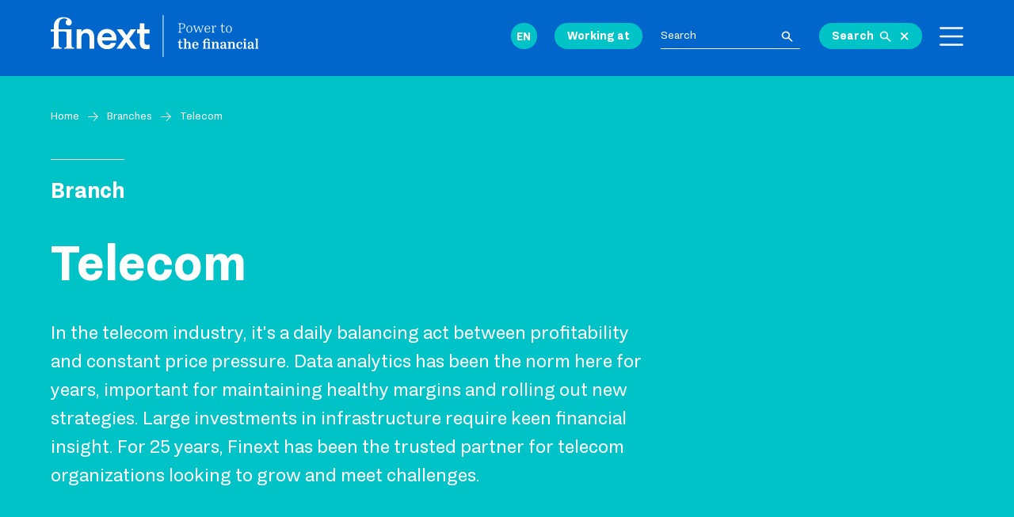

--- FILE ---
content_type: text/html; charset=utf-8
request_url: https://www.finext.com/branche/telecom?ad94cbc4_page=2
body_size: 19293
content:
<!DOCTYPE html><!-- Last Published: Thu Jan 29 2026 09:10:19 GMT+0000 (Coordinated Universal Time) --><html data-wf-domain="www.finext.com" data-wf-page="64f6feef0aa87c3d8edcb4cb" data-wf-site="648f505b1719cb175106eebb" lang="en" data-wf-collection="64f6feef0aa87c3d8edcb4b3" data-wf-item-slug="telecom"><head><meta charset="utf-8"><title>Financial solutions for the Telecom sector</title><meta content="Finext, the trusted partner for telecom organizations for 25 years. We help grow and meet challenges with keen financial insight." name="description"><meta content="Financial solutions for the Telecom sector" property="og:title"><meta content="Finext, the trusted partner for telecom organizations for 25 years. We help grow and meet challenges with keen financial insight." property="og:description"><meta content="Financial solutions for the Telecom sector" property="twitter:title"><meta content="Finext, the trusted partner for telecom organizations for 25 years. We help grow and meet challenges with keen financial insight." property="twitter:description"><meta property="og:type" content="website"><meta content="summary_large_image" name="twitter:card"><meta content="width=device-width, initial-scale=1" name="viewport"><meta content="yy1p2cV-PEqqZsRDQTCxeBaI69QJSqFHK6TIOxuaZR4" name="google-site-verification"><link href="https://cdn.prod.website-files.com/648f505b1719cb175106eebb/css/finext-staging.shared.0be4b10f7.min.css" rel="stylesheet" type="text/css" integrity="sha384-C+SxD3iFx8aDk6rJ2xIAZN+xkqbeGXttFU1rPt+TRSlkRVD7tk3cUKN5tDG85mZR" crossorigin="anonymous"><script type="text/javascript">!function(o,c){var n=c.documentElement,t=" w-mod-";n.className+=t+"js",("ontouchstart"in o||o.DocumentTouch&&c instanceof DocumentTouch)&&(n.className+=t+"touch")}(window,document);</script><link href="https://cdn.prod.website-files.com/648f505b1719cb175106eebb/651e7a1124ca56d048d1f3d9_favicon_finext_32.png" rel="shortcut icon" type="image/x-icon"><link href="https://cdn.prod.website-files.com/648f505b1719cb175106eebb/651e7823530d0d90c56d4eea_favicon_finext_256.png" rel="apple-touch-icon"><link href="https://www.finext.com/branche/telecom" rel="canonical">



<script>
document.addEventListener('DOMContentLoaded', () => {
  document.querySelectorAll('.is-resetix-workaround').forEach(target => target.classList.remove('is-resetix-workaround'));
});
</script>

<!-- Google Tag Manager -->
<script>(function(w,d,s,l,i){w[l]=w[l]||[];w[l].push({'gtm.start':
new Date().getTime(),event:'gtm.js'});var f=d.getElementsByTagName(s)[0],
j=d.createElement(s),dl=l!='dataLayer'?'&l='+l:'';j.async=true;j.src=
'https://www.googletagmanager.com/gtm.js?id='+i+dl;f.parentNode.insertBefore(j,f);
})(window,document,'script','dataLayer','GTM-WT9Z2T72');</script>
<!-- End Google Tag Manager -->

<script defer="" src="https://cdn.jsdelivr.net/npm/@finsweet/attributes-scrolldisable@1/scrolldisable.js"></script>

<!-- Finsweet Cookie Consent -->
<script async="" src="https://cdn.jsdelivr.net/npm/@finsweet/cookie-consent@1/fs-cc.js" fs-cc-mode="opt-in"></script><!-- [Attributes by Finsweet] CMS Load -->
<script async="" src="https://cdn.jsdelivr.net/npm/@finsweet/attributes-cmsload@1/cmsload.js"></script>

<!-- [Attributes by Finsweet] CMS Nest -->
<script async="" src="https://cdn.jsdelivr.net/npm/@finsweet/attributes-cmsnest@1/cmsnest.js"></script>

<meta property="og:image" content="https://cdn.prod.website-files.com/648f505b1719cb175106eebb/65462e0596ddaf911fae95df_og_finext.jpg"><script type="application/json" id="weglot-data">{"allLanguageUrls":{"en":"https://www.finext.com/branche/telecom?ad94cbc4_page=2","nl":"https://www.finext.com/nl/branche/telecom?ad94cbc4_page=2","de":"https://www.finext.com/de/branche/telecom?ad94cbc4_page=2"},"originalCanonicalUrl":"https://www.finext.com/branche/telecom","originalPath":"/branche/telecom","settings":{"auto_switch":false,"auto_switch_fallback":null,"category":9,"custom_settings":{"button_style":{"with_name":false,"full_name":false,"is_dropdown":false,"with_flags":false,"flag_type":"rectangle_mat","custom_css":".weglot-container {display:none;}"},"switchers":[],"translate_search":false,"loading_bar":true,"hide_switcher":false,"translate_images":false,"subdomain":false,"wait_transition":true,"dynamic":""},"deleted_at":null,"dynamics":[{"value":".button-base_text"},{"value":".heading-style-h4"},{"value":".heading-style-case"},{"value":".heading-style-case-subtitle"},{"value":".modal_content"},{"value":".fs_cmsnest_hidden"},{"value":".fs_cmsnest_wrapper"},{"value":".form_select"},{"value":".filter_dropdown"},{"value":".form_form"},{"value":".form_label"},{"value":".shop_embed"},{"value":".shopify-buy__product-description"},{"value":".shopify-buy__cart-item__title"},{"value":".shopify-buy__cart__title"},{"value":".shopify-buy-cart-wrapper"},{"value":".shopify-buy__cart__header"},{"value":".shopify-buy__cart"},{"value":".wf-oxygen-n4-active wf-active"},{"value":".is-block"},{"value":".shopify-buy-frame"},{"value":".shopify-buy__cart-scroll"},{"value":".shopify-buy__cart-bottom"},{"value":".shopify-buy-frame--cart"},{"value":".is-active"},{"value":".is-sticky"},{"value":".shopify-buy__btn"},{"value":".shopify-buy-frame--toggle"},{"value":".is-visible"},{"value":".is-initialized"},{"value":".shopify-buy-cart-wrapper .shopify-buy-frame .shopify-buy-frame--cart .is-initialized .is-active .is-visible"}],"excluded_blocks":[],"excluded_paths":[],"external_enabled":false,"host":"www.finext.com","is_dns_set":true,"is_https":true,"language_from":"en","language_from_custom_flag":null,"language_from_custom_name":null,"languages":[{"connect_host_destination":null,"custom_code":null,"custom_flag":null,"custom_local_name":null,"custom_name":null,"enabled":true,"language_to":"nl"},{"connect_host_destination":null,"custom_code":null,"custom_flag":null,"custom_local_name":null,"custom_name":null,"enabled":true,"language_to":"de"}],"media_enabled":true,"page_views_enabled":true,"technology_id":13,"technology_name":"Webflow","translation_engine":3,"url_type":"SUBDIRECTORY","versions":{"translation":1769694975,"slugTranslation":1769506190}}}</script>
<script async="" src="https://cdn.weglot.com/weglot.min.js?api_key=wg_01578758e42d29e817870cf17cdbdcb15" type="text/javascript"></script></head><body><div class="page-wrapper"><div class="modal_wrapper"><div class="modal"><a data-w-id="6caf7c35-c24b-2a64-46a2-5a7eeed19ca0" href="#" class="modal_button close-modal w-inline-block"><div class="modal_icon-close w-embed"><svg viewBox="0 0 24 24" fill="none" xmlns="http://www.w3.org/2000/svg">
<g clip-path="url(#clip0_781_480)">
<path d="M11.9999 13.4767L19.778 21.2549L21.1922 19.8407L13.4141 12.0625L21.1922 4.28433L19.778 2.87011L11.9999 10.6483L4.22168 2.87011L2.80747 4.28433L10.5856 12.0625L2.80747 19.8407L4.22168 21.2549L11.9999 13.4767Z" fill="currentColor"></path>
</g>
<defs>
<clipPath id="clip0_781_480">
<rect width="24" height="24" fill="white"></rect>
</clipPath>
</defs>
</svg></div></a><div id="ajax-container" class="modal-content"></div></div><div class="modal_trigger close-modal"></div></div><div class="global-styles w-embed"><style>

/* Make text look crisper and more legible in all browsers */
body {
  -webkit-font-smoothing: antialiased;
  -moz-osx-font-smoothing: grayscale;
  font-smoothing: antialiased;
  text-rendering: optimizeLegibility;
}

/* Focus state style for keyboard navigation for the focusable elements */
*[tabindex]:focus-visible,
  input[type="file"]:focus-visible {
   outline: 0.125rem solid #4d65ff;
   outline-offset: 0.125rem;
}

/* Get rid of top margin on first element in any rich text element */
.w-richtext > :not(div):first-child, .w-richtext > div:first-child > :first-child {
  margin-top: 0 !important;
}

/* Get rid of bottom margin on last element in any rich text element */
.w-richtext>:last-child, .w-richtext ol li:last-child, .w-richtext ul li:last-child {
	margin-bottom: 0 !important;
}

/* Prevent all click and hover interaction with an element */
.pointer-events-off {
	pointer-events: none;
}

/* Enables all click and hover interaction with an element */
.pointer-events-on {
  pointer-events: auto;
}

/* Create a class of .div-square which maintains a 1:1 dimension of a div */
.div-square::after {
	content: "";
	display: block;
	padding-bottom: 100%;
}

/* Make sure containers never lose their center alignment */
.container-medium,.container-small, .container-large {
	margin-right: auto !important;
  margin-left: auto !important;
}

/* Adds inline flex display */
.display-inlineflex {
  display: inline-flex;
}

/* These classes are never overwritten */
.hide {
  display: none !important;
}

@media screen and (max-width: 991px) {
    .hide, .hide-tablet {
        display: none !important;
    }
}
  @media screen and (max-width: 767px) {
    .hide-mobile-landscape{
      display: none !important;
    }
}
  @media screen and (max-width: 479px) {
    .hide-mobile{
      display: none !important;
    }
}
 
.margin-0 {
  margin: 0rem !important;
}
  
.padding-0 {
  padding: 0rem !important;
}

.spacing-clean {
padding: 0rem !important;
margin: 0rem !important;
}

.margin-top {
  margin-right: 0rem !important;
  margin-bottom: 0rem !important;
  margin-left: 0rem !important;
}

.padding-top {
  padding-right: 0rem !important;
  padding-bottom: 0rem !important;
  padding-left: 0rem !important;
}
  
.margin-right {
  margin-top: 0rem !important;
  margin-bottom: 0rem !important;
  margin-left: 0rem !important;
}

.padding-right {
  padding-top: 0rem !important;
  padding-bottom: 0rem !important;
  padding-left: 0rem !important;
}

.margin-bottom {
  margin-top: 0rem !important;
  margin-right: 0rem !important;
  margin-left: 0rem !important;
}

.padding-bottom {
  padding-top: 0rem !important;
  padding-right: 0rem !important;
  padding-left: 0rem !important;
}

.margin-left {
  margin-top: 0rem !important;
  margin-right: 0rem !important;
  margin-bottom: 0rem !important;
}
  
.padding-left {
  padding-top: 0rem !important;
  padding-right: 0rem !important;
  padding-bottom: 0rem !important;
}
  
.margin-horizontal {
  margin-top: 0rem !important;
  margin-bottom: 0rem !important;
}

.padding-horizontal {
  padding-top: 0rem !important;
  padding-bottom: 0rem !important;
}

.margin-vertical {
  margin-right: 0rem !important;
  margin-left: 0rem !important;
}
  
.padding-vertical {
  padding-right: 0rem !important;
  padding-left: 0rem !important;
}

/* hide scrollbar but allow scrolling */
.menu_foldout {
    -ms-overflow-style: none; /* for Internet Explorer, Edge */
    scrollbar-width: none; /* for Firefox */
    overflow-y: scroll; 
}

.menu_foldout::-webkit-scrollbar {
    display: none; /* for Chrome, Safari, and Opera */
}

/* truncate breadcrumb */

@media screen and (max-width: 560px) {
.truncate {
  max-width: 250px;
  white-space: nowrap;
  overflow: hidden;
  text-overflow: ellipsis;
}
}

/* case slider styles */

.swiper-slide-thumb-active {
background-color: #05abaf;
transition: background-color .3s;
}

.swiper-slide-visible {
transition: background-color .3s;
}

/* hide navbar on scroll */
#navbar{
  height: 6rem;
  transition: 0.5s;
}

/* hide and show element based on language */

html:lang(nl) .hidden-nl {
display: none!important;
}

html:lang(de) .hidden-en {
display: none!important;
}

html:lang(en) .hidden-en {
display: none!important;
}

/* hide pagination in swiper.js */
.disabled_swiper_button {
  display: none;
}

strong {
  font-family: Passengersans Bold;
  font-weight: 700;
}

/*:focus {
  outline: none;
}

/* hide submit in form */
input[disabled] {
opacity: .2;
pointer-events: none;
}

/* grid-03 between 991 and 1160 */
@media  (min-width: 991px) and (max-width: 1160px) {
.grid_03 {
  grid-template-columns: 100%;
  grid-column-gap: 2.5rem;
  grid-row-gap: 2.5rem;
  grid-template-rows: auto auto;
  grid-auto-columns: 1fr;
  grid-auto-flow: column;
  display: grid;

}
}
/* navigatie 2 kolommen alfabetisch verticaal sorteren */
/* override en kolom-layout */
.alphabet-list .w-dyn-items { display: block !important; }

/* flex kolommen die we vullen via JS */
.alphabet-list-columns { display:flex; gap:2rem; align-items:flex-start; }
.alphabet-list-columns .alphabet-col { flex:1; min-width:0; }

/* items netjes onder elkaar */
.alphabet-list-columns .alphabet-col .w-dyn-item {
  display:block;
  width:100%;
}

/* responsive: stapel kolommen op small screens */
@media (max-width:767px){
  .alphabet-list-columns { display:block; }
}

/* Recruitee remove p tag in list and paragraphs */
li p {
margin: 0px !important;
}

p[style*="min-height: 1.7em"]:empty {
  display: none;
}

</style></div><div class="cases-styles w-embed"><style>

/* Default Styles*/
[case-style=Big] {
width: 100%;
}

[case_title=Small] {
  font-family: Passengersans;
  font-size: 1.7rem;
  line-height: 1.3;
  font-weight: 300;
}

[case_title-bold=Small] {
  font-family: Passengersans Bold;
  font-size: 1.7rem;
  line-height: 1.3;
  font-weight: 700;
}

[case_title=Big] {
  font-family: Passengersans;
  font-size: 4vw;
  line-height: 1.1;
  font-weight: 300;
}

[case_title-bold=Big] {
  font-family: Passengersans Bold;
  font-size: 4vw;
  line-height: 1.1;
  font-weight: 700;
}

[case_text=Small] {
  font-size: 1rem;
  line-height: 1.6;
}

[case_content-right=Small] {
  display: flex;
  width: 100%;
  flex-direction: column;
}

[case_content-left=Small] {
    display: none;
}

[case_button=Small] {
  padding-top: 0.8rem;
  padding-right: 1.4rem;
  padding-bottom: 0.8rem;
  padding-left: 1.4rem;
  font-size: 1rem;
}

[case_right-top=Small] {
  padding-top: 2.5rem;
  padding-right: 2.5rem;
  padding-bottom: 2.5rem;
  padding-left: 2.5rem;
}

[case_right-bottom=Small] {
  padding-top: 0rem;
  padding-right: 2.5rem;
  padding-bottom: 2.5rem;
  padding-left: 2.5rem;
}

[case_right-bottom=Small] {
  padding-top: 0rem;
  padding-right: 2.5rem;
  padding-bottom: 2.5rem;
  padding-left: 2.5rem;
}

/* BREAKPOINTS */

/* beneath 768 */
@media screen and (max-width: 767px) {

[case-style=Small] {
width: 100% !important;
}

[case_right-bottom=Small] {
  padding-right: 2rem;
  padding-bottom: 2rem;
  padding-left: 2rem;
}

[case_right-top=Small] {
  padding-top: 2rem;
  padding-right: 2rem;
  padding-bottom: 2rem;
  padding-left: 2rem;
}
}

/* above 768 */
@media screen and (min-width: 768px) {
[case-style=Small] {
width: 47%;
}
}

/* above 991 */
@media screen and (min-width: 991px) {
[case-style=Small] {
width: 31%;
}
}

/* beneath 991*/
@media screen and (max-width: 991px) {
[case_title=Big] {
  font-size: 1.7rem;
  line-height: 1.3;
}

[case_title-bold=Big] {
  font-size: 1.7rem;
  line-height: 1.3;
}
}

/* above 1439*/
@media screen and (min-width: 1439px) {
[case_title=Big] {
  font-size: 4rem;
}
[case_title-bold=Big] {
  font-size: 4rem;
}

[case_right-top=Big] {
  padding-top: 4rem;
  padding-right: 4rem;
  padding-bottom: 4rem;
  padding-left: 4rem;
}

[case_right-bottom=Big] {
  padding-top: 0rem;
  padding-right: 4rem;
  padding-bottom: 4rem;
  padding-left: 4rem;
}
}

</style></div><div class="cookie_component"><div fs-cc="banner" class="fs-cc-banner_component is-new"><div class="fs-cc-banner_container is-new"><div class="padding-medium"><div class="heading-style-h3 text-style-serif is-cookie">Our cookies bring us fortune</div><div class="spacer-small"></div><div class="fs-cc-banner_text">Finext uses cookies and collects information about website usage to analyze and improve it. See our <a href="/privacy-statement" class="fs-cc-banner_text-link-small">privacy statement</a> for more information. Or adjust your preferences <a href="#" fs-cc="open-preferences" class="fs-cc-banner_text-link-small">here.</a></div><div class="spacer-medium"></div><div class="fs-cc-banner_buttons-wrapper is-new"><a fs-cc="allow" href="#" class="fs-cc-banner_button is-new w-button">Accept</a></div></div></div><div fs-cc="interaction" data-w-id="a0bd865e-0628-2341-9019-7fd827dbbb43" class="fs-cc-banner_trigger-new"></div><div class="fs-cc-banner_overlay"></div></div><div fs-cc="manager" class="fs-cc-manager_component"><a fs-cc="open-preferences" href="#" class="fs-cc-manager_button w-inline-block"><div>cookies</div></a><div fs-cc="interaction" class="fs-cc-manager_trigger"></div></div><div fs-cc-scroll="disable" fs-cc="preferences" class="fs-cc-prefs_component w-form"><form id="cookie-preferences" name="wf-form-Cookie-Preferences" data-name="Cookie Preferences" method="get" class="fs-cc-prefs_form" data-wf-page-id="64f6feef0aa87c3d8edcb4cb" data-wf-element-id="7c8b772e-4c8f-38a0-9bd9-e21d468b0b0d"><div fs-cc="close" class="fs-cc-prefs_close"><div class="fs-cc-prefs_close-icon w-embed"><svg fill="currentColor" aria-hidden="true" focusable="false" viewBox="0 0 16 24">
	<path d="M9.414 8l4.293-4.293-1.414-1.414L8 6.586 3.707 2.293 2.293 3.707 6.586 8l-4.293 4.293 1.414 1.414L8 9.414l4.293 4.293 1.414-1.414L9.414 8z"></path>
</svg></div></div><div class="fs-cc-prefs_content"><div class="fs-cc-prefs_space-small"><div class="fs-cc-prefs_title">Privacy Preference Center</div></div><div class="fs-cc-prefs_space-small"><div class="fs-cc-prefs_text">When you visit websites, they may store or retrieve data in your browser. This storage is often necessary for the basic functionality of the website. The storage may be used for marketing, analytics, and personalization of the site, such as storing your preferences. Privacy is important to us, so you have the option of disabling certain types of storage that may not be necessary for the basic functioning of the website. Blocking categories may impact your experience on the website.</div></div><div class="fs-cc-prefs_space-medium"><a fs-cc="deny" href="#" class="fs-cc-prefs_button fs-cc-button-alt w-button">Reject all cookies</a><a fs-cc="allow" href="#" class="fs-cc-prefs_button w-button">Allow all cookies</a></div><div class="fs-cc-prefs_space-small"><div class="fs-cc-prefs_title">Manage Consent Preferences by Category</div></div><div class="fs-cc-prefs_option"><div class="fs-cc-prefs_toggle-wrapper"><div class="fs-cc-prefs_label">Essential</div><div class="fs-cc-prefs_text is-active">Always Active</div></div><div class="fs-cc-prefs_text">These items are required to enable basic website functionality.</div></div><div class="fs-cc-prefs_option"><div class="fs-cc-prefs_toggle-wrapper"><div class="fs-cc-prefs_label">Marketing</div><label class="w-checkbox fs-cc-prefs_checkbox-field"><input type="checkbox" id="marketing-2" name="marketing-2" data-name="Marketing 2" fs-cc-checkbox="marketing" class="w-checkbox-input fs-cc-prefs_checkbox"><span for="marketing-2" class="fs-cc-prefs_checkbox-label w-form-label">Essential</span><div class="fs-cc-prefs_toggle"></div></label></div><div class="fs-cc-prefs_text">These items are used to deliver advertising that is more relevant to you and your interests. They may also be used to limit the number of times you see an advertisement and measure the effectiveness of advertising campaigns. Advertising networks usually place them with the website operator’s permission.</div></div><div class="fs-cc-prefs_option"><div class="fs-cc-prefs_toggle-wrapper"><div class="fs-cc-prefs_label">Personalization</div><label class="w-checkbox fs-cc-prefs_checkbox-field"><input type="checkbox" id="personalization-2" name="personalization-2" data-name="Personalization 2" fs-cc-checkbox="personalization" class="w-checkbox-input fs-cc-prefs_checkbox"><span for="personalization-2" class="fs-cc-prefs_checkbox-label w-form-label">Essential</span><div class="fs-cc-prefs_toggle"></div></label></div><div class="fs-cc-prefs_text">These items allow the website to remember choices you make (such as your user name, language, or the region you are in) and provide enhanced, more personal features. For example, a website may provide you with local weather reports or traffic news by storing data about your current location.</div></div><div class="fs-cc-prefs_option"><div class="fs-cc-prefs_toggle-wrapper"><div class="fs-cc-prefs_label">Analytics</div><label class="w-checkbox fs-cc-prefs_checkbox-field"><input type="checkbox" id="analytics-2" name="analytics-2" data-name="Analytics 2" fs-cc-checkbox="analytics" class="w-checkbox-input fs-cc-prefs_checkbox"><span for="analytics-2" class="fs-cc-prefs_checkbox-label w-form-label">Essential</span><div class="fs-cc-prefs_toggle"></div></label></div><div class="fs-cc-prefs_text">These items help the website operator understand how its website performs, how visitors interact with the site, and whether there may be technical issues. This storage type usually doesn’t collect information that identifies a visitor.</div></div><div class="fs-cc-prefs_buttons-wrapper"><a fs-cc="submit" href="#" class="fs-cc-prefs_button w-button">Confirm and close</a></div><input type="submit" data-wait="Please wait..." class="fs-cc-prefs_submit-hide w-button" value="Submit"><div class="w-embed"><style>
/* smooth scrolling on iOS devices */
.fs-cc-prefs_content{-webkit-overflow-scrolling: touch}
</style></div></div></form><div class="w-form-done"></div><div class="w-form-fail"></div><div fs-cc="close" class="fs-cc-prefs_overlay"></div><div fs-cc="interaction" class="fs-cc-prefs_trigger"></div></div></div><nav id="navbar" class="nav"><div class="nav_component"><div class="padding-global"><div class="container-xxlarge"><div class="nav_wrapper"><a href="/" class="nav_logo-link w-inline-block"><img loading="lazy" src="https://cdn.prod.website-files.com/648f505b1719cb175106eebb/67ac70b84566714cca3e3084_logo_finext_payoff.svg" alt="Logo Finext" class="nav_logo"></a><div class="menu"><div class="menu_item-wrapper"><div data-w-id="d6d89dd2-48a5-547a-75e3-a00befc99682" class="wg-element-wrapper sw6"><div data-delay="100" data-hover="true" data-w-id="d6d89dd2-48a5-547a-75e3-a00befc99683" class="wg-dropdown-1 w-dropdown"><div lang="nl" class="wg-dd-1-togle w-dropdown-toggle"><div class="wg-selector-text-wrapper"><div>NL</div></div></div><nav class="wg-dd-1-list wg-dropdown-link-flag w-dropdown-list"><a lang="en" href="#" class="wg-dropdown-1-link w-inline-block"><div class="wg-selector-text-wrapper"><div>EN</div></div></a><a lang="de" href="#" class="wg-dropdown-1-link w-inline-block"><div class="wg-selector-text-wrapper"><div>DE</div></div></a></nav></div></div><div class="wg-code w-embed w-script"><script type="text/javascript" src="https://cdn.weglot.com/weglot.min.js"></script>
<script>
// init Weglot
Weglot.initialize({
	api_key: 'wg_01578758e42d29e817870cf17cdbdcb15'
});

// on Weglot init
Weglot.on('initialized', ()=>{
	// get the current active language
  const currentLang = Weglot.getCurrentLang();
  // call updateFlagDropdownLinks function
  updateSW6FlagDropdownLinks(currentLang);
});

// for each of the .wg-element-wrapper language links
document.querySelectorAll('.wg-element-wrapper.sw6 [lang]').forEach((link)=>{
		// add a click event listener
		link.addEventListener('click', function(e){
    	// prevent default
			e.preventDefault();
      // switch to the current active language      
      Weglot.switchTo(this.getAttribute('lang'));
      // call updateDropdownLinks function
      updateSW6FlagDropdownLinks(this.getAttribute('lang'));
		});
});

// updateFlagDropdownLinks function
function updateSW6FlagDropdownLinks(currentLang){
	// get the wrapper element
	const $wrapper = document.querySelector('.wg-element-wrapper.sw6'); 
  // if the .w-dropdown-toggle is not the current active language
 	if($wrapper.querySelector('.w-dropdown-toggle').getAttribute('lang') !== currentLang){
  	// swap the dropdown toggle's innerHTML with the current active language link innerHTML
  	const $activeLangLink = $wrapper.querySelector('[lang='+currentLang+']');
    const childDiv = $activeLangLink.innerHTML;
    const $toggle = $wrapper.querySelector('.w-dropdown-toggle');
    const toggleDiv = $toggle.innerHTML;
    $toggle.innerHTML = childDiv;
    $activeLangLink.innerHTML = toggleDiv;
    
    // swap the dropdown toggle's lang attr with the current active language link lang attr
		const lang = $activeLangLink.getAttribute('lang');
   	const toggleLang = $toggle.getAttribute('lang');
		$toggle.setAttribute('lang', lang);
		$activeLangLink.setAttribute('lang', toggleLang);
  }
}
</script></div></div><div class="menu_item-wrapper hide-tablet"><a href="/working-at" class="menu_button w-inline-block"><div>Working at</div></a></div><div class="menu_item-wrapper hide-tablet"><div class="search_wrapper"><form action="/search" class="search w-form"><input class="search_input w-input" maxlength="256" name="query" placeholder="Search" type="search" id="search-input-mobile" required=""><input type="submit" class="search_button w-button" value=""></form><a data-w-id="d6d89dd2-48a5-547a-75e3-a00befc9969b" href="#" class="menu_button is-search w-inline-block"><div class="menu_button-text">Search</div><img data-w-id="d6d89dd2-48a5-547a-75e3-a00befc9969e" loading="lazy" alt="" src="https://cdn.prod.website-files.com/648f505b1719cb175106eebb/64a2ae3f8b12e7dccaaef324_icon_search-white.svg" class="menu_button-icon-open"><img data-w-id="d6d89dd2-48a5-547a-75e3-a00befc9969f" loading="lazy" alt="" src="https://cdn.prod.website-files.com/648f505b1719cb175106eebb/64e8bf893a32b1b85d42bf2c_icon_search-close.svg" class="menu_button-icon-close"></a></div></div><div class="menu_item-wrapper is--hamburger"><a fs-scrolldisable-element="toggle" data-w-id="d6d89dd2-48a5-547a-75e3-a00befc996a1" href="#" class="menu_foldout-trigger w-inline-block"><div class="lottie_wrapper"><div data-is-ix2-target="1" class="lottie_animation-menu" data-w-id="d6d89dd2-48a5-547a-75e3-a00befc996a3" data-animation-type="lottie" data-src="https://cdn.prod.website-files.com/624acfdd1fd12a488b93fea2/6287a4b46a7e20cdbee83fc2_lottieflow-menu-nav-08-ffffff-easey.json" data-loop="0" data-direction="1" data-autoplay="0" data-renderer="svg" data-default-duration="2.0208333333333335" data-duration="0" data-ix2-initial-state="0"></div></div></a></div></div></div></div></div></div><div fs-scrolldisable-element="preserve" class="menu_foldout"><div class="padding-global"><div class="container-xxlarge"><div class="menu_wrapper"><form action="/search" class="search-mobile w-form"><input class="search_input is--mobile w-input" maxlength="256" name="query" placeholder="Wat zoek je?" type="search" id="search-mobile" required=""><input type="submit" class="search_button is--mobile w-button" value=""></form><div class="menu_wrapper-left"><a href="/expertises" class="menu_item-l1 is-expertise w-inline-block"><div class="icon-arrow-menu w-embed"><svg viewBox="0 0 24 24" xmlns="http://www.w3.org/2000/svg">
<path d="M13.551 22.449L12.1749 21.0846L20.2915 12.9796H0V11.0204H20.2915L12.1749 2.91546L13.551 1.55103L24 12L13.551 22.449Z" fill="currentColor"></path>
</svg></div><div class="menu_item-l1-text">Expertise</div></a><div class="menu_expertises-wrapper"><div data-delay="0" data-hover="false" class="menu_acc_item w-dropdown"><div data-w-id="d6d89dd2-48a5-547a-75e3-a00befc996b2" class="menu_acc_toggle w-dropdown-toggle"><div class="menu_accordion-title-wrapper"><div class="menu_accordion-title">Themes</div></div><div data-w-id="d6d89dd2-48a5-547a-75e3-a00befc996b6" class="menu_accordion-button"><img loading="lazy" src="https://cdn.prod.website-files.com/648f505b1719cb175106eebb/64e7bf3c6d8fa6860d127f19_icon_accordion-cross.svg" alt="" class="menu_accordion-icon"></div></div><nav data-w-id="d6d89dd2-48a5-547a-75e3-a00befc996b8" class="menu_acc_list w-dropdown-list"><div class="menu_item-theme-wrapper"><div class="accordion-menu_list-wrapper w-dyn-list"><div role="list" class="accordion_menu_list w-dyn-items"><div role="listitem" class="tr-contain w-dyn-item"><div data-hover="false" data-delay="0" data-w-id="d6d89dd2-48a5-547a-75e3-a00befc996bd" class="accordion-menu_item w-dropdown"><div class="accordion-menu_toggle w-dropdown-toggle"><div class="accordion-menu_header-wrapper"><div class="tr-title">Business Planning &amp; Analytics</div></div><div class="menu_accordion-button is-sub"><img loading="lazy" src="https://cdn.prod.website-files.com/648f505b1719cb175106eebb/64e7bf3c6d8fa6860d127f19_icon_accordion-cross.svg" alt="" class="menu_accordion-icon"></div></div><nav class="accordion-menu_bullets w-dropdown-list"><div class="tr-list"></div><div class="spacer-small"></div></nav></div></div><div role="listitem" class="tr-contain w-dyn-item"><div data-hover="false" data-delay="0" data-w-id="d6d89dd2-48a5-547a-75e3-a00befc996bd" class="accordion-menu_item w-dropdown"><div class="accordion-menu_toggle w-dropdown-toggle"><div class="accordion-menu_header-wrapper"><div class="tr-title">Finance Operations</div></div><div class="menu_accordion-button is-sub"><img loading="lazy" src="https://cdn.prod.website-files.com/648f505b1719cb175106eebb/64e7bf3c6d8fa6860d127f19_icon_accordion-cross.svg" alt="" class="menu_accordion-icon"></div></div><nav class="accordion-menu_bullets w-dropdown-list"><div class="tr-list"></div><div class="spacer-small"></div></nav></div></div><div role="listitem" class="tr-contain w-dyn-item"><div data-hover="false" data-delay="0" data-w-id="d6d89dd2-48a5-547a-75e3-a00befc996bd" class="accordion-menu_item w-dropdown"><div class="accordion-menu_toggle w-dropdown-toggle"><div class="accordion-menu_header-wrapper"><div class="tr-title">Statutory &amp; Regulatory Reporting</div></div><div class="menu_accordion-button is-sub"><img loading="lazy" src="https://cdn.prod.website-files.com/648f505b1719cb175106eebb/64e7bf3c6d8fa6860d127f19_icon_accordion-cross.svg" alt="" class="menu_accordion-icon"></div></div><nav class="accordion-menu_bullets w-dropdown-list"><div class="tr-list"></div><div class="spacer-small"></div></nav></div></div></div></div><div class="tr-wrap w-dyn-list"><div role="list" class="tr-list w-dyn-items"><div role="listitem" class="tr-item w-dyn-item"><a href="/topic/acounts-payable" class="menu_item-l2-link w-inline-block"><div class="icon-1x1-tiny is-sub-item w-embed"><svg viewBox="0 0 24 24" xmlns="http://www.w3.org/2000/svg">
<path d="M13.551 22.449L12.1749 21.0846L20.2915 12.9796H0V11.0204H20.2915L12.1749 2.91546L13.551 1.55103L24 12L13.551 22.449Z" fill="currentColor"></path>
</svg></div><div class="menu_item-l2-text">Accounts Payable</div><div class="tr-category">Finance Operations</div></a></div><div role="listitem" class="tr-item w-dyn-item"><a href="/topic/accounts-receivable" class="menu_item-l2-link w-inline-block"><div class="icon-1x1-tiny is-sub-item w-embed"><svg viewBox="0 0 24 24" xmlns="http://www.w3.org/2000/svg">
<path d="M13.551 22.449L12.1749 21.0846L20.2915 12.9796H0V11.0204H20.2915L12.1749 2.91546L13.551 1.55103L24 12L13.551 22.449Z" fill="currentColor"></path>
</svg></div><div class="menu_item-l2-text">Accounts Receivable</div><div class="tr-category">Finance Operations</div></a></div><div role="listitem" class="tr-item w-dyn-item"><a href="/topic/general-ledger-accounting" class="menu_item-l2-link w-inline-block"><div class="icon-1x1-tiny is-sub-item w-embed"><svg viewBox="0 0 24 24" xmlns="http://www.w3.org/2000/svg">
<path d="M13.551 22.449L12.1749 21.0846L20.2915 12.9796H0V11.0204H20.2915L12.1749 2.91546L13.551 1.55103L24 12L13.551 22.449Z" fill="currentColor"></path>
</svg></div><div class="menu_item-l2-text">General Ledger Accounting</div><div class="tr-category">Finance Operations</div></a></div><div role="listitem" class="tr-item w-dyn-item"><a href="/topic/financial-close-reconciliation" class="menu_item-l2-link w-inline-block"><div class="icon-1x1-tiny is-sub-item w-embed"><svg viewBox="0 0 24 24" xmlns="http://www.w3.org/2000/svg">
<path d="M13.551 22.449L12.1749 21.0846L20.2915 12.9796H0V11.0204H20.2915L12.1749 2.91546L13.551 1.55103L24 12L13.551 22.449Z" fill="currentColor"></path>
</svg></div><div class="menu_item-l2-text">Financial Close &amp; Reconciliation</div><div class="tr-category">Finance Operations</div></a></div><div role="listitem" class="tr-item w-dyn-item"><a href="/topic/management-reporting-analytics" class="menu_item-l2-link w-inline-block"><div class="icon-1x1-tiny is-sub-item w-embed"><svg viewBox="0 0 24 24" xmlns="http://www.w3.org/2000/svg">
<path d="M13.551 22.449L12.1749 21.0846L20.2915 12.9796H0V11.0204H20.2915L12.1749 2.91546L13.551 1.55103L24 12L13.551 22.449Z" fill="currentColor"></path>
</svg></div><div class="menu_item-l2-text">Management Reporting &amp; Analytics</div><div class="tr-category">Business Planning &amp; Analytics</div></a></div><div role="listitem" class="tr-item w-dyn-item"><a href="/topic/integrated-business-planning" class="menu_item-l2-link w-inline-block"><div class="icon-1x1-tiny is-sub-item w-embed"><svg viewBox="0 0 24 24" xmlns="http://www.w3.org/2000/svg">
<path d="M13.551 22.449L12.1749 21.0846L20.2915 12.9796H0V11.0204H20.2915L12.1749 2.91546L13.551 1.55103L24 12L13.551 22.449Z" fill="currentColor"></path>
</svg></div><div class="menu_item-l2-text">Integrated Business Planning</div><div class="tr-category">Business Planning &amp; Analytics</div></a></div><div role="listitem" class="tr-item w-dyn-item"><a href="/topic/financial-planning-forecasting" class="menu_item-l2-link w-inline-block"><div class="icon-1x1-tiny is-sub-item w-embed"><svg viewBox="0 0 24 24" xmlns="http://www.w3.org/2000/svg">
<path d="M13.551 22.449L12.1749 21.0846L20.2915 12.9796H0V11.0204H20.2915L12.1749 2.91546L13.551 1.55103L24 12L13.551 22.449Z" fill="currentColor"></path>
</svg></div><div class="menu_item-l2-text">Financial Planning &amp; Forecasting</div><div class="tr-category">Business Planning &amp; Analytics</div></a></div><div role="listitem" class="tr-item w-dyn-item"><a href="/topic/esg-integrated-reporting" class="menu_item-l2-link w-inline-block"><div class="icon-1x1-tiny is-sub-item w-embed"><svg viewBox="0 0 24 24" xmlns="http://www.w3.org/2000/svg">
<path d="M13.551 22.449L12.1749 21.0846L20.2915 12.9796H0V11.0204H20.2915L12.1749 2.91546L13.551 1.55103L24 12L13.551 22.449Z" fill="currentColor"></path>
</svg></div><div class="menu_item-l2-text">ESG &amp; Integrated Reporting</div><div class="tr-category">Statutory &amp; Regulatory Reporting</div></a></div><div role="listitem" class="tr-item w-dyn-item"><a href="/topic/financial-consolidation" class="menu_item-l2-link w-inline-block"><div class="icon-1x1-tiny is-sub-item w-embed"><svg viewBox="0 0 24 24" xmlns="http://www.w3.org/2000/svg">
<path d="M13.551 22.449L12.1749 21.0846L20.2915 12.9796H0V11.0204H20.2915L12.1749 2.91546L13.551 1.55103L24 12L13.551 22.449Z" fill="currentColor"></path>
</svg></div><div class="menu_item-l2-text">Financial Consolidation</div><div class="tr-category">Statutory &amp; Regulatory Reporting</div></a></div><div role="listitem" class="tr-item w-dyn-item"><a href="/topic/lease-accounting-reporting" class="menu_item-l2-link w-inline-block"><div class="icon-1x1-tiny is-sub-item w-embed"><svg viewBox="0 0 24 24" xmlns="http://www.w3.org/2000/svg">
<path d="M13.551 22.449L12.1749 21.0846L20.2915 12.9796H0V11.0204H20.2915L12.1749 2.91546L13.551 1.55103L24 12L13.551 22.449Z" fill="currentColor"></path>
</svg></div><div class="menu_item-l2-text">Lease Accounting &amp; Reporting</div><div class="tr-category">Statutory &amp; Regulatory Reporting</div></a></div><div role="listitem" class="tr-item w-dyn-item"><a href="/topic/tax-accounting-reporting" class="menu_item-l2-link w-inline-block"><div class="icon-1x1-tiny is-sub-item w-embed"><svg viewBox="0 0 24 24" xmlns="http://www.w3.org/2000/svg">
<path d="M13.551 22.449L12.1749 21.0846L20.2915 12.9796H0V11.0204H20.2915L12.1749 2.91546L13.551 1.55103L24 12L13.551 22.449Z" fill="currentColor"></path>
</svg></div><div class="menu_item-l2-text">Tax Accounting &amp; Reporting</div><div class="tr-category">Statutory &amp; Regulatory Reporting</div></a></div><div role="listitem" class="tr-item w-dyn-item"><a href="/topic/cost-profitability" class="menu_item-l2-link w-inline-block"><div class="icon-1x1-tiny is-sub-item w-embed"><svg viewBox="0 0 24 24" xmlns="http://www.w3.org/2000/svg">
<path d="M13.551 22.449L12.1749 21.0846L20.2915 12.9796H0V11.0204H20.2915L12.1749 2.91546L13.551 1.55103L24 12L13.551 22.449Z" fill="currentColor"></path>
</svg></div><div class="menu_item-l2-text">Cost &amp; Profitability</div><div class="tr-category">Business Planning &amp; Analytics</div></a></div></div></div></div></nav></div><div data-delay="0" data-hover="false" class="menu_acc_item w-dropdown"><div data-w-id="d6d89dd2-48a5-547a-75e3-a00befc996d4" class="menu_acc_toggle w-dropdown-toggle"><div class="menu_accordion-title-wrapper"><div class="menu_accordion-title">Branches</div></div><div class="menu_accordion-button"><img loading="lazy" src="https://cdn.prod.website-files.com/648f505b1719cb175106eebb/64e7bf3c6d8fa6860d127f19_icon_accordion-cross.svg" alt="" class="menu_accordion-icon"></div></div><nav class="menu_acc_list is-closed w-dropdown-list"><div class="menu_item-l2-wrapper w-dyn-list"><div role="list" class="menu_item-l2-list alphabet-list w-dyn-items"><div id="w-node-d6d89dd2-48a5-547a-75e3-a00befc996dd-efc99679" role="listitem" class="menu_item-l2 w-dyn-item"><div class="menu_item-l2-link-wrapper"><a href="/branche/automotive" class="menu_item-l2-link w-inline-block"><div class="icon-1x1-tiny is-sub-item w-embed"><svg viewBox="0 0 24 24" xmlns="http://www.w3.org/2000/svg">
<path d="M13.551 22.449L12.1749 21.0846L20.2915 12.9796H0V11.0204H20.2915L12.1749 2.91546L13.551 1.55103L24 12L13.551 22.449Z" fill="currentColor"></path>
</svg></div><div class="menu_item-l2-text">Automotive</div></a></div></div><div id="w-node-d6d89dd2-48a5-547a-75e3-a00befc996dd-efc99679" role="listitem" class="menu_item-l2 w-dyn-item"><div class="menu_item-l2-link-wrapper"><a href="/branche/construction-engineering" class="menu_item-l2-link w-inline-block"><div class="icon-1x1-tiny is-sub-item w-embed"><svg viewBox="0 0 24 24" xmlns="http://www.w3.org/2000/svg">
<path d="M13.551 22.449L12.1749 21.0846L20.2915 12.9796H0V11.0204H20.2915L12.1749 2.91546L13.551 1.55103L24 12L13.551 22.449Z" fill="currentColor"></path>
</svg></div><div class="menu_item-l2-text">Construction &amp; Engineering</div></a></div></div><div id="w-node-d6d89dd2-48a5-547a-75e3-a00befc996dd-efc99679" role="listitem" class="menu_item-l2 w-dyn-item"><div class="menu_item-l2-link-wrapper"><a href="/branche/energy" class="menu_item-l2-link w-inline-block"><div class="icon-1x1-tiny is-sub-item w-embed"><svg viewBox="0 0 24 24" xmlns="http://www.w3.org/2000/svg">
<path d="M13.551 22.449L12.1749 21.0846L20.2915 12.9796H0V11.0204H20.2915L12.1749 2.91546L13.551 1.55103L24 12L13.551 22.449Z" fill="currentColor"></path>
</svg></div><div class="menu_item-l2-text">Energy</div></a></div></div><div id="w-node-d6d89dd2-48a5-547a-75e3-a00befc996dd-efc99679" role="listitem" class="menu_item-l2 w-dyn-item"><div class="menu_item-l2-link-wrapper"><a href="/branche/fast-moving-consumer-goods" class="menu_item-l2-link w-inline-block"><div class="icon-1x1-tiny is-sub-item w-embed"><svg viewBox="0 0 24 24" xmlns="http://www.w3.org/2000/svg">
<path d="M13.551 22.449L12.1749 21.0846L20.2915 12.9796H0V11.0204H20.2915L12.1749 2.91546L13.551 1.55103L24 12L13.551 22.449Z" fill="currentColor"></path>
</svg></div><div class="menu_item-l2-text">Fast Moving Consumer Goods</div></a></div></div><div id="w-node-d6d89dd2-48a5-547a-75e3-a00befc996dd-efc99679" role="listitem" class="menu_item-l2 w-dyn-item"><div class="menu_item-l2-link-wrapper"><a href="/branche/financial-services" class="menu_item-l2-link w-inline-block"><div class="icon-1x1-tiny is-sub-item w-embed"><svg viewBox="0 0 24 24" xmlns="http://www.w3.org/2000/svg">
<path d="M13.551 22.449L12.1749 21.0846L20.2915 12.9796H0V11.0204H20.2915L12.1749 2.91546L13.551 1.55103L24 12L13.551 22.449Z" fill="currentColor"></path>
</svg></div><div class="menu_item-l2-text">Financial Services</div></a></div></div><div id="w-node-d6d89dd2-48a5-547a-75e3-a00befc996dd-efc99679" role="listitem" class="menu_item-l2 w-dyn-item"><div class="menu_item-l2-link-wrapper"><a href="/branche/industry" class="menu_item-l2-link w-inline-block"><div class="icon-1x1-tiny is-sub-item w-embed"><svg viewBox="0 0 24 24" xmlns="http://www.w3.org/2000/svg">
<path d="M13.551 22.449L12.1749 21.0846L20.2915 12.9796H0V11.0204H20.2915L12.1749 2.91546L13.551 1.55103L24 12L13.551 22.449Z" fill="currentColor"></path>
</svg></div><div class="menu_item-l2-text">Industry</div></a></div></div><div id="w-node-d6d89dd2-48a5-547a-75e3-a00befc996dd-efc99679" role="listitem" class="menu_item-l2 w-dyn-item"><div class="menu_item-l2-link-wrapper"><a href="/branche/media" class="menu_item-l2-link w-inline-block"><div class="icon-1x1-tiny is-sub-item w-embed"><svg viewBox="0 0 24 24" xmlns="http://www.w3.org/2000/svg">
<path d="M13.551 22.449L12.1749 21.0846L20.2915 12.9796H0V11.0204H20.2915L12.1749 2.91546L13.551 1.55103L24 12L13.551 22.449Z" fill="currentColor"></path>
</svg></div><div class="menu_item-l2-text">Media</div></a></div></div><div id="w-node-d6d89dd2-48a5-547a-75e3-a00befc996dd-efc99679" role="listitem" class="menu_item-l2 w-dyn-item"><div class="menu_item-l2-link-wrapper"><a href="/branche/non-profit" class="menu_item-l2-link w-inline-block"><div class="icon-1x1-tiny is-sub-item w-embed"><svg viewBox="0 0 24 24" xmlns="http://www.w3.org/2000/svg">
<path d="M13.551 22.449L12.1749 21.0846L20.2915 12.9796H0V11.0204H20.2915L12.1749 2.91546L13.551 1.55103L24 12L13.551 22.449Z" fill="currentColor"></path>
</svg></div><div class="menu_item-l2-text">Non-profit</div></a></div></div><div id="w-node-d6d89dd2-48a5-547a-75e3-a00befc996dd-efc99679" role="listitem" class="menu_item-l2 w-dyn-item"><div class="menu_item-l2-link-wrapper"><a href="/branche/platform-companies" class="menu_item-l2-link w-inline-block"><div class="icon-1x1-tiny is-sub-item w-embed"><svg viewBox="0 0 24 24" xmlns="http://www.w3.org/2000/svg">
<path d="M13.551 22.449L12.1749 21.0846L20.2915 12.9796H0V11.0204H20.2915L12.1749 2.91546L13.551 1.55103L24 12L13.551 22.449Z" fill="currentColor"></path>
</svg></div><div class="menu_item-l2-text">Platform Companies</div></a></div></div><div id="w-node-d6d89dd2-48a5-547a-75e3-a00befc996dd-efc99679" role="listitem" class="menu_item-l2 w-dyn-item"><div class="menu_item-l2-link-wrapper"><a href="/branche/retail" class="menu_item-l2-link w-inline-block"><div class="icon-1x1-tiny is-sub-item w-embed"><svg viewBox="0 0 24 24" xmlns="http://www.w3.org/2000/svg">
<path d="M13.551 22.449L12.1749 21.0846L20.2915 12.9796H0V11.0204H20.2915L12.1749 2.91546L13.551 1.55103L24 12L13.551 22.449Z" fill="currentColor"></path>
</svg></div><div class="menu_item-l2-text">Retail</div></a></div></div><div id="w-node-d6d89dd2-48a5-547a-75e3-a00befc996dd-efc99679" role="listitem" class="menu_item-l2 w-dyn-item"><div class="menu_item-l2-link-wrapper"><a href="/branche/telecom" aria-current="page" class="menu_item-l2-link w-inline-block w--current"><div class="icon-1x1-tiny is-sub-item w-embed"><svg viewBox="0 0 24 24" xmlns="http://www.w3.org/2000/svg">
<path d="M13.551 22.449L12.1749 21.0846L20.2915 12.9796H0V11.0204H20.2915L12.1749 2.91546L13.551 1.55103L24 12L13.551 22.449Z" fill="currentColor"></path>
</svg></div><div class="menu_item-l2-text">Telecom</div></a></div></div></div></div></nav></div><div data-delay="0" data-hover="false" class="menu_acc_item w-dropdown"><div data-w-id="d6d89dd2-48a5-547a-75e3-a00befc996e6" class="menu_acc_toggle w-dropdown-toggle"><div class="menu_accordion-title-wrapper"><div class="menu_accordion-title">Technologies</div></div><div class="menu_accordion-button"><img loading="lazy" src="https://cdn.prod.website-files.com/648f505b1719cb175106eebb/64e7bf3c6d8fa6860d127f19_icon_accordion-cross.svg" alt="" class="menu_accordion-icon"></div></div><nav class="menu_acc_list is-closed w-dropdown-list"><div class="menu_item-l2-wrapper w-dyn-list"><div role="list" class="menu_item-l2-list alphabet-list w-dyn-items"><div role="listitem" class="menu_item-l2 w-dyn-item"><div class="menu_item-l2-link-wrapper"><a href="/technology/actuals-io" class="menu_item-l2-link w-inline-block"><div class="icon-1x1-tiny is-sub-item w-embed"><svg viewBox="0 0 24 24" xmlns="http://www.w3.org/2000/svg">
<path d="M13.551 22.449L12.1749 21.0846L20.2915 12.9796H0V11.0204H20.2915L12.1749 2.91546L13.551 1.55103L24 12L13.551 22.449Z" fill="currentColor"></path>
</svg></div><div class="menu_item-l2-text">Actuals</div></a></div></div><div role="listitem" class="menu_item-l2 w-dyn-item"><div class="menu_item-l2-link-wrapper"><a href="/technology/anaplan" class="menu_item-l2-link w-inline-block"><div class="icon-1x1-tiny is-sub-item w-embed"><svg viewBox="0 0 24 24" xmlns="http://www.w3.org/2000/svg">
<path d="M13.551 22.449L12.1749 21.0846L20.2915 12.9796H0V11.0204H20.2915L12.1749 2.91546L13.551 1.55103L24 12L13.551 22.449Z" fill="currentColor"></path>
</svg></div><div class="menu_item-l2-text">Anaplan</div></a></div></div><div role="listitem" class="menu_item-l2 w-dyn-item"><div class="menu_item-l2-link-wrapper"><a href="/technology/board" class="menu_item-l2-link w-inline-block"><div class="icon-1x1-tiny is-sub-item w-embed"><svg viewBox="0 0 24 24" xmlns="http://www.w3.org/2000/svg">
<path d="M13.551 22.449L12.1749 21.0846L20.2915 12.9796H0V11.0204H20.2915L12.1749 2.91546L13.551 1.55103L24 12L13.551 22.449Z" fill="currentColor"></path>
</svg></div><div class="menu_item-l2-text">Board</div></a></div></div><div role="listitem" class="menu_item-l2 w-dyn-item"><div class="menu_item-l2-link-wrapper"><a href="/technology/cch-tagetik" class="menu_item-l2-link w-inline-block"><div class="icon-1x1-tiny is-sub-item w-embed"><svg viewBox="0 0 24 24" xmlns="http://www.w3.org/2000/svg">
<path d="M13.551 22.449L12.1749 21.0846L20.2915 12.9796H0V11.0204H20.2915L12.1749 2.91546L13.551 1.55103L24 12L13.551 22.449Z" fill="currentColor"></path>
</svg></div><div class="menu_item-l2-text">CCH Tagetik</div></a></div></div><div role="listitem" class="menu_item-l2 w-dyn-item"><div class="menu_item-l2-link-wrapper"><a href="/technology/f19-digital-reporting" class="menu_item-l2-link w-inline-block"><div class="icon-1x1-tiny is-sub-item w-embed"><svg viewBox="0 0 24 24" xmlns="http://www.w3.org/2000/svg">
<path d="M13.551 22.449L12.1749 21.0846L20.2915 12.9796H0V11.0204H20.2915L12.1749 2.91546L13.551 1.55103L24 12L13.551 22.449Z" fill="currentColor"></path>
</svg></div><div class="menu_item-l2-text">F19 Digital Reporting</div></a></div></div><div role="listitem" class="menu_item-l2 w-dyn-item"><div class="menu_item-l2-link-wrapper"><a href="/technology/jedox" class="menu_item-l2-link w-inline-block"><div class="icon-1x1-tiny is-sub-item w-embed"><svg viewBox="0 0 24 24" xmlns="http://www.w3.org/2000/svg">
<path d="M13.551 22.449L12.1749 21.0846L20.2915 12.9796H0V11.0204H20.2915L12.1749 2.91546L13.551 1.55103L24 12L13.551 22.449Z" fill="currentColor"></path>
</svg></div><div class="menu_item-l2-text">Jedox</div></a></div></div><div role="listitem" class="menu_item-l2 w-dyn-item"><div class="menu_item-l2-link-wrapper"><a href="/technology/onestream" class="menu_item-l2-link w-inline-block"><div class="icon-1x1-tiny is-sub-item w-embed"><svg viewBox="0 0 24 24" xmlns="http://www.w3.org/2000/svg">
<path d="M13.551 22.449L12.1749 21.0846L20.2915 12.9796H0V11.0204H20.2915L12.1749 2.91546L13.551 1.55103L24 12L13.551 22.449Z" fill="currentColor"></path>
</svg></div><div class="menu_item-l2-text">OneStream</div></a></div></div><div role="listitem" class="menu_item-l2 w-dyn-item"><div class="menu_item-l2-link-wrapper"><a href="/technology/oracle" class="menu_item-l2-link w-inline-block"><div class="icon-1x1-tiny is-sub-item w-embed"><svg viewBox="0 0 24 24" xmlns="http://www.w3.org/2000/svg">
<path d="M13.551 22.449L12.1749 21.0846L20.2915 12.9796H0V11.0204H20.2915L12.1749 2.91546L13.551 1.55103L24 12L13.551 22.449Z" fill="currentColor"></path>
</svg></div><div class="menu_item-l2-text">Oracle</div></a></div></div><div role="listitem" class="menu_item-l2 w-dyn-item"><div class="menu_item-l2-link-wrapper"><a href="/technology/pigment" class="menu_item-l2-link w-inline-block"><div class="icon-1x1-tiny is-sub-item w-embed"><svg viewBox="0 0 24 24" xmlns="http://www.w3.org/2000/svg">
<path d="M13.551 22.449L12.1749 21.0846L20.2915 12.9796H0V11.0204H20.2915L12.1749 2.91546L13.551 1.55103L24 12L13.551 22.449Z" fill="currentColor"></path>
</svg></div><div class="menu_item-l2-text">Pigment</div></a></div></div><div role="listitem" class="menu_item-l2 w-dyn-item"><div class="menu_item-l2-link-wrapper"><a href="/technology/sap-cloud-finance" class="menu_item-l2-link w-inline-block"><div class="icon-1x1-tiny is-sub-item w-embed"><svg viewBox="0 0 24 24" xmlns="http://www.w3.org/2000/svg">
<path d="M13.551 22.449L12.1749 21.0846L20.2915 12.9796H0V11.0204H20.2915L12.1749 2.91546L13.551 1.55103L24 12L13.551 22.449Z" fill="currentColor"></path>
</svg></div><div class="menu_item-l2-text">SAP Cloud Finance</div></a></div></div><div role="listitem" class="menu_item-l2 w-dyn-item"><div class="menu_item-l2-link-wrapper"><a href="/technology/tangelo" class="menu_item-l2-link w-inline-block"><div class="icon-1x1-tiny is-sub-item w-embed"><svg viewBox="0 0 24 24" xmlns="http://www.w3.org/2000/svg">
<path d="M13.551 22.449L12.1749 21.0846L20.2915 12.9796H0V11.0204H20.2915L12.1749 2.91546L13.551 1.55103L24 12L13.551 22.449Z" fill="currentColor"></path>
</svg></div><div class="menu_item-l2-text">Tangelo</div></a></div></div><div role="listitem" class="menu_item-l2 w-dyn-item"><div class="menu_item-l2-link-wrapper"><a href="/technology/vena" class="menu_item-l2-link w-inline-block"><div class="icon-1x1-tiny is-sub-item w-embed"><svg viewBox="0 0 24 24" xmlns="http://www.w3.org/2000/svg">
<path d="M13.551 22.449L12.1749 21.0846L20.2915 12.9796H0V11.0204H20.2915L12.1749 2.91546L13.551 1.55103L24 12L13.551 22.449Z" fill="currentColor"></path>
</svg></div><div class="menu_item-l2-text">Vena</div></a></div></div><div role="listitem" class="menu_item-l2 w-dyn-item"><div class="menu_item-l2-link-wrapper"><a href="/technology/workiva" class="menu_item-l2-link w-inline-block"><div class="icon-1x1-tiny is-sub-item w-embed"><svg viewBox="0 0 24 24" xmlns="http://www.w3.org/2000/svg">
<path d="M13.551 22.449L12.1749 21.0846L20.2915 12.9796H0V11.0204H20.2915L12.1749 2.91546L13.551 1.55103L24 12L13.551 22.449Z" fill="currentColor"></path>
</svg></div><div class="menu_item-l2-text">Workiva</div></a></div></div><div role="listitem" class="menu_item-l2 w-dyn-item"><div class="menu_item-l2-link-wrapper"><a href="/technology/xelix" class="menu_item-l2-link w-inline-block"><div class="icon-1x1-tiny is-sub-item w-embed"><svg viewBox="0 0 24 24" xmlns="http://www.w3.org/2000/svg">
<path d="M13.551 22.449L12.1749 21.0846L20.2915 12.9796H0V11.0204H20.2915L12.1749 2.91546L13.551 1.55103L24 12L13.551 22.449Z" fill="currentColor"></path>
</svg></div><div class="menu_item-l2-text">Xelix </div></a></div></div></div></div></nav></div><div data-delay="0" data-hover="false" class="menu_acc_item w-dropdown"><div data-w-id="d6d89dd2-48a5-547a-75e3-a00befc996f8" class="menu_acc_toggle w-dropdown-toggle"><div class="menu_accordion-title-wrapper"><div class="menu_accordion-title">Services</div></div><div class="menu_accordion-button"><img loading="lazy" src="https://cdn.prod.website-files.com/648f505b1719cb175106eebb/64e7bf3c6d8fa6860d127f19_icon_accordion-cross.svg" alt="" class="menu_accordion-icon"></div></div><nav class="menu_acc_list is-closed w-dropdown-list"><div class="menu_item-l2-wrapper w-dyn-list"><div role="list" class="menu_item-l2-list alphabet-list w-dyn-items"><div role="listitem" class="menu_item-l2 w-dyn-item"><div class="menu_item-l2-link-wrapper"><a href="/service/digital-finance" class="menu_item-l2-link w-inline-block"><div class="icon-1x1-tiny is-sub-item w-embed"><svg viewBox="0 0 24 24" xmlns="http://www.w3.org/2000/svg">
<path d="M13.551 22.449L12.1749 21.0846L20.2915 12.9796H0V11.0204H20.2915L12.1749 2.91546L13.551 1.55103L24 12L13.551 22.449Z" fill="currentColor"></path>
</svg></div><div class="menu_item-l2-text">Digital Finance Architecture</div></a></div></div><div role="listitem" class="menu_item-l2 w-dyn-item"><div class="menu_item-l2-link-wrapper"><a href="/service/projectmanagement" class="menu_item-l2-link w-inline-block"><div class="icon-1x1-tiny is-sub-item w-embed"><svg viewBox="0 0 24 24" xmlns="http://www.w3.org/2000/svg">
<path d="M13.551 22.449L12.1749 21.0846L20.2915 12.9796H0V11.0204H20.2915L12.1749 2.91546L13.551 1.55103L24 12L13.551 22.449Z" fill="currentColor"></path>
</svg></div><div class="menu_item-l2-text">Projectmanagement</div></a></div></div><div role="listitem" class="menu_item-l2 w-dyn-item"><div class="menu_item-l2-link-wrapper"><a href="/service/business-consultancy" class="menu_item-l2-link w-inline-block"><div class="icon-1x1-tiny is-sub-item w-embed"><svg viewBox="0 0 24 24" xmlns="http://www.w3.org/2000/svg">
<path d="M13.551 22.449L12.1749 21.0846L20.2915 12.9796H0V11.0204H20.2915L12.1749 2.91546L13.551 1.55103L24 12L13.551 22.449Z" fill="currentColor"></path>
</svg></div><div class="menu_item-l2-text">Business Consultancy</div></a></div></div><div role="listitem" class="menu_item-l2 w-dyn-item"><div class="menu_item-l2-link-wrapper"><a href="/service/tech-selection" class="menu_item-l2-link w-inline-block"><div class="icon-1x1-tiny is-sub-item w-embed"><svg viewBox="0 0 24 24" xmlns="http://www.w3.org/2000/svg">
<path d="M13.551 22.449L12.1749 21.0846L20.2915 12.9796H0V11.0204H20.2915L12.1749 2.91546L13.551 1.55103L24 12L13.551 22.449Z" fill="currentColor"></path>
</svg></div><div class="menu_item-l2-text">Tech Selection</div></a></div></div><div role="listitem" class="menu_item-l2 w-dyn-item"><div class="menu_item-l2-link-wrapper"><a href="/service/tech-implementation" class="menu_item-l2-link w-inline-block"><div class="icon-1x1-tiny is-sub-item w-embed"><svg viewBox="0 0 24 24" xmlns="http://www.w3.org/2000/svg">
<path d="M13.551 22.449L12.1749 21.0846L20.2915 12.9796H0V11.0204H20.2915L12.1749 2.91546L13.551 1.55103L24 12L13.551 22.449Z" fill="currentColor"></path>
</svg></div><div class="menu_item-l2-text">Tech Implementation</div></a></div></div><div role="listitem" class="menu_item-l2 w-dyn-item"><div class="menu_item-l2-link-wrapper"><a href="/service/succes-management" class="menu_item-l2-link w-inline-block"><div class="icon-1x1-tiny is-sub-item w-embed"><svg viewBox="0 0 24 24" xmlns="http://www.w3.org/2000/svg">
<path d="M13.551 22.449L12.1749 21.0846L20.2915 12.9796H0V11.0204H20.2915L12.1749 2.91546L13.551 1.55103L24 12L13.551 22.449Z" fill="currentColor"></path>
</svg></div><div class="menu_item-l2-text">Succes Management</div></a></div></div><div role="listitem" class="menu_item-l2 w-dyn-item"><div class="menu_item-l2-link-wrapper"><a href="/service/continuous-improvement" class="menu_item-l2-link w-inline-block"><div class="icon-1x1-tiny is-sub-item w-embed"><svg viewBox="0 0 24 24" xmlns="http://www.w3.org/2000/svg">
<path d="M13.551 22.449L12.1749 21.0846L20.2915 12.9796H0V11.0204H20.2915L12.1749 2.91546L13.551 1.55103L24 12L13.551 22.449Z" fill="currentColor"></path>
</svg></div><div class="menu_item-l2-text">Continuous Improvement</div></a></div></div></div></div></nav></div></div></div><div class="menu_wrapper-right"><a href="/cases" class="menu_item-l1 is-first w-inline-block"><div class="icon-arrow-menu w-embed"><svg viewBox="0 0 24 24" xmlns="http://www.w3.org/2000/svg">
<path d="M13.551 22.449L12.1749 21.0846L20.2915 12.9796H0V11.0204H20.2915L12.1749 2.91546L13.551 1.55103L24 12L13.551 22.449Z" fill="currentColor"></path>
</svg></div><div class="menu_item-l1-text">Cases</div></a><a href="/about-finext" class="menu_item-l1 w-inline-block"><div class="icon-arrow-menu w-embed"><svg viewBox="0 0 24 24" xmlns="http://www.w3.org/2000/svg">
<path d="M13.551 22.449L12.1749 21.0846L20.2915 12.9796H0V11.0204H20.2915L12.1749 2.91546L13.551 1.55103L24 12L13.551 22.449Z" fill="currentColor"></path>
</svg></div><div class="menu_item-l1-text">About Finext</div></a><a href="/our-people" class="menu_item-l1 w-inline-block"><div class="icon-arrow-menu w-embed"><svg viewBox="0 0 24 24" xmlns="http://www.w3.org/2000/svg">
<path d="M13.551 22.449L12.1749 21.0846L20.2915 12.9796H0V11.0204H20.2915L12.1749 2.91546L13.551 1.55103L24 12L13.551 22.449Z" fill="currentColor"></path>
</svg></div><div class="menu_item-l1-text">Our people</div></a><a href="/working-at" class="menu_item-l1 w-inline-block"><div class="icon-arrow-menu w-embed"><svg viewBox="0 0 24 24" xmlns="http://www.w3.org/2000/svg">
<path d="M13.551 22.449L12.1749 21.0846L20.2915 12.9796H0V11.0204H20.2915L12.1749 2.91546L13.551 1.55103L24 12L13.551 22.449Z" fill="currentColor"></path>
</svg></div><div class="menu_item-l1-text">Working at</div></a><a href="/agenda" class="menu_item-l1 w-inline-block"><div class="icon-arrow-menu w-embed"><svg viewBox="0 0 24 24" xmlns="http://www.w3.org/2000/svg">
<path d="M13.551 22.449L12.1749 21.0846L20.2915 12.9796H0V11.0204H20.2915L12.1749 2.91546L13.551 1.55103L24 12L13.551 22.449Z" fill="currentColor"></path>
</svg></div><div class="menu_item-l1-text">Agenda</div></a><a href="/insights" class="menu_item-l1 w-inline-block"><div class="icon-arrow-menu w-embed"><svg viewBox="0 0 24 24" xmlns="http://www.w3.org/2000/svg">
<path d="M13.551 22.449L12.1749 21.0846L20.2915 12.9796H0V11.0204H20.2915L12.1749 2.91546L13.551 1.55103L24 12L13.551 22.449Z" fill="currentColor"></path>
</svg></div><div class="menu_item-l1-text">Insights</div></a><a href="/contact" class="menu_item-l1 is-last w-inline-block"><div class="icon-arrow-menu w-embed"><svg viewBox="0 0 24 24" xmlns="http://www.w3.org/2000/svg">
<path d="M13.551 22.449L12.1749 21.0846L20.2915 12.9796H0V11.0204H20.2915L12.1749 2.91546L13.551 1.55103L24 12L13.551 22.449Z" fill="currentColor"></path>
</svg></div><div class="menu_item-l1-text">Contact</div></a></div></div></div></div></div></nav><main class="main-wrapper is-resetix-workaround is-top-0"><div class="main-wrapper_fill background-color-mint"></div><section class="section_page-header background-color-mint"><div class="padding-global"><div class="container-large"><div class="grid_article_component"><div class="padding-section-small"><div class="breadcrumb_component"><div class="breadcrumb_component"><div class="breadcrumb_wrapper"><a href="/" class="breadcrumb_link hide-mobile-portrait">Home</a><div class="icon-1x1-tiny is-breadcrumb hide-mobile-portrait w-embed"><svg viewBox="0 0 24 24" xmlns="http://www.w3.org/2000/svg">
<path d="M13.551 22.449L12.1749 21.0846L20.2915 12.9796H0V11.0204H20.2915L12.1749 2.91546L13.551 1.55103L24 12L13.551 22.449Z" fill="currentColor"></path>
</svg></div><a href="/branches" class="breadcrumb_link">Branches</a><div class="icon-1x1-tiny is-breadcrumb w-embed"><svg viewBox="0 0 24 24" xmlns="http://www.w3.org/2000/svg">
<path d="M13.551 22.449L12.1749 21.0846L20.2915 12.9796H0V11.0204H20.2915L12.1749 2.91546L13.551 1.55103L24 12L13.551 22.449Z" fill="currentColor"></path>
</svg></div><div class="breadcrumb_text truncate">Telecom</div></div></div></div></div><div class="padding-section-medium is-pageheader"><div class="chapeau_component"><div class="heading-style-chapeau is-white">Branch</div></div><div class="spacer-medium"></div><div class="max-width-xlarge"><h1 class="heading-style-h1">Telecom</h1></div><div class="spacer-medium"></div><div class="max-width-large"><p class="text-size-medium">In the telecom industry, it&#x27;s a daily balancing act between profitability and constant price pressure. Data analytics has been the norm here for years, important for maintaining healthy margins and rolling out new strategies. Large investments in infrastructure require keen financial insight. For 25 years, Finext has been the trusted partner for telecom organizations looking to grow and meet challenges.</p></div></div></div></div></div></section><section class="section_cases"><div class="padding-global"><div class="container-large"><div class="padding-section-medium is-bottom-0"><div class="chapeau_component"><div class="heading-style-chapeau is-pink">Cases</div></div><div class="spacer-medium"></div><div class="case_list-wrapper w-dyn-list"><div fs-cmsload-resetix="true" fs-cmsload-element="list" fs-cmsload-mode="load-under" fs-cmsload-pagesiblings="1" fs-cmsfilter-duration="200" role="list" class="case_list w-dyn-items"><div case-style="Big" role="listitem" class="case_item w-dyn-item"><div class="case_component"><div case_content-left="Big" class="case_content-left"><img loading="lazy" case_image="Big" alt="Delta Fiber" src="https://cdn.prod.website-files.com/64a2ce29bf31e6caa9d9f19e/650d4fa66382e861c597f737_Cable.webp" sizes="(max-width: 1439px) 100vw, 1520px" srcset="https://cdn.prod.website-files.com/64a2ce29bf31e6caa9d9f19e/650d4fa66382e861c597f737_Cable-p-500.webp 500w, https://cdn.prod.website-files.com/64a2ce29bf31e6caa9d9f19e/650d4fa66382e861c597f737_Cable-p-800.webp 800w, https://cdn.prod.website-files.com/64a2ce29bf31e6caa9d9f19e/650d4fa66382e861c597f737_Cable-p-1080.webp 1080w, https://cdn.prod.website-files.com/64a2ce29bf31e6caa9d9f19e/650d4fa66382e861c597f737_Cable.webp 1520w" class="case_image"></div><div case_content-right="Big" class="case_content-right"><div case_right-top="Big" class="case_right-top"><div case_title="Big" class="case_title-embed w-embed"><div>
<span class="text-weight-normal" case_title="Big">Delta Fiber &amp; Finext: A success story</span> <span class="text-weight-bold" case_title-bold="Big">in digital Finance</span>
</div></div><div class="spacer-small"></div><div case_text="Big" class="heading-style-case-subtitle">with Vena Solutions, CCH Tagetik and Microsoft </div></div><div case_right-bottom="Big" class="case_right-bottom"><div class="button-base_wrapper"><a href="/case/delta-fiber-finext-een-succesverhaal-in-digital-finance" case_button="Big" data-w-id="bf7769cd-ad7d-2c56-d3f8-28553fbe784e" class="button-base is-yellow w-inline-block"><div class="button-base_overlap is-from-left is-mint"></div><div class="button_base-text">Read more</div></a></div><div class="w-embed"><style>
.case_list .w-dyn-item:nth-child(even) { direction: rtl; }
.case_content-right { direction: ltr;}
</style></div></div></div></div></div><div case-style="Small" role="listitem" class="case_item w-dyn-item"><div class="case_component"><div case_content-left="Small" class="case_content-left"><img loading="lazy" case_image="Small" alt="VodafoneZiggo" src="https://cdn.prod.website-files.com/64a2ce29bf31e6caa9d9f19e/6511d5601ed1d8237a34cccf_vodafoneziggo.webp" sizes="(max-width: 1439px) 100vw, 1520px" srcset="https://cdn.prod.website-files.com/64a2ce29bf31e6caa9d9f19e/6511d5601ed1d8237a34cccf_vodafoneziggo-p-500.webp 500w, https://cdn.prod.website-files.com/64a2ce29bf31e6caa9d9f19e/6511d5601ed1d8237a34cccf_vodafoneziggo-p-800.webp 800w, https://cdn.prod.website-files.com/64a2ce29bf31e6caa9d9f19e/6511d5601ed1d8237a34cccf_vodafoneziggo.webp 1520w" class="case_image"></div><div case_content-right="Small" class="case_content-right"><div case_right-top="Small" class="case_right-top"><div case_title="Small" class="case_title-embed w-embed"><div>
<span class="text-weight-normal" case_title="Small">Flying start</span> <span class="text-weight-bold" case_title-bold="Small">at VodafoneZiggo</span>
</div></div><div class="spacer-small"></div><div case_text="Small" class="heading-style-case-subtitle">through tool selection with Finext</div></div><div case_right-bottom="Small" class="case_right-bottom"><div class="button-base_wrapper"><a href="/case/toolselectie-geeft-vodafoneziggo-vliegende-start-implementatie" case_button="Small" data-w-id="bf7769cd-ad7d-2c56-d3f8-28553fbe784e" class="button-base is-yellow w-inline-block"><div class="button-base_overlap is-from-left is-mint"></div><div class="button_base-text">Read more</div></a></div><div class="w-embed"><style>
.case_list .w-dyn-item:nth-child(even) { direction: rtl; }
.case_content-right { direction: ltr;}
</style></div></div></div></div></div><div case-style="Small" role="listitem" class="case_item w-dyn-item"><div class="case_component"><div case_content-left="Small" class="case_content-left"><img loading="lazy" case_image="Small" alt="Vodafone­­Ziggo en Business Partners" src="https://cdn.prod.website-files.com/64a2ce29bf31e6caa9d9f19e/6511d5601ed1d8237a34cccf_vodafoneziggo.webp" sizes="(max-width: 1439px) 100vw, 1520px" srcset="https://cdn.prod.website-files.com/64a2ce29bf31e6caa9d9f19e/6511d5601ed1d8237a34cccf_vodafoneziggo-p-500.webp 500w, https://cdn.prod.website-files.com/64a2ce29bf31e6caa9d9f19e/6511d5601ed1d8237a34cccf_vodafoneziggo-p-800.webp 800w, https://cdn.prod.website-files.com/64a2ce29bf31e6caa9d9f19e/6511d5601ed1d8237a34cccf_vodafoneziggo.webp 1520w" class="case_image"></div><div case_content-right="Small" class="case_content-right"><div case_right-top="Small" class="case_right-top"><div case_title="Small" class="case_title-embed w-embed"><div>
<span class="text-weight-normal" case_title="Small">Improved commercial steering between</span> <span class="text-weight-bold" case_title-bold="Small">VodafoneZiggo and Business Partners</span>
</div></div><div class="spacer-small"></div><div case_text="Small" class="heading-style-case-subtitle">By optimizing the complete chain from Sales to Finance.</div></div><div case_right-bottom="Small" class="case_right-bottom"><div class="button-base_wrapper"><a href="/case/verbeterde-commerciele-sturing-en-samenwerking-tussen-vodafoneziggo-en-business-partners" case_button="Small" data-w-id="bf7769cd-ad7d-2c56-d3f8-28553fbe784e" class="button-base is-yellow w-inline-block"><div class="button-base_overlap is-from-left is-mint"></div><div class="button_base-text">Read more</div></a></div><div class="w-embed"><style>
.case_list .w-dyn-item:nth-child(even) { direction: rtl; }
.case_content-right { direction: ltr;}
</style></div></div></div></div></div><div case-style="Small" role="listitem" class="case_item w-dyn-item"><div class="case_component"><div case_content-left="Small" class="case_content-left"><img loading="lazy" case_image="Small" alt="Odido" src="https://cdn.prod.website-files.com/64a2ce29bf31e6caa9d9f19e/6511d89a9d4c59f14b6b7738_odido.webp" sizes="(max-width: 1439px) 100vw, 1520px" srcset="https://cdn.prod.website-files.com/64a2ce29bf31e6caa9d9f19e/6511d89a9d4c59f14b6b7738_odido-p-500.webp 500w, https://cdn.prod.website-files.com/64a2ce29bf31e6caa9d9f19e/6511d89a9d4c59f14b6b7738_odido-p-800.webp 800w, https://cdn.prod.website-files.com/64a2ce29bf31e6caa9d9f19e/6511d89a9d4c59f14b6b7738_odido-p-1080.webp 1080w, https://cdn.prod.website-files.com/64a2ce29bf31e6caa9d9f19e/6511d89a9d4c59f14b6b7738_odido.webp 1520w" class="case_image"></div><div case_content-right="Small" class="case_content-right"><div case_right-top="Small" class="case_right-top"><div case_title="Small" class="case_title-embed w-embed"><div>
<span class="text-weight-normal" case_title="Small">Management reporting supports growth</span> <span class="text-weight-bold" case_title-bold="Small">At Odido</span>
</div></div><div class="spacer-small"></div><div case_text="Small" class="heading-style-case-subtitle">with Board</div></div><div case_right-bottom="Small" class="case_right-bottom"><div class="button-base_wrapper"><a href="/case/management-reporting-ondersteunt-groei-bij-odido" case_button="Small" data-w-id="bf7769cd-ad7d-2c56-d3f8-28553fbe784e" class="button-base is-yellow w-inline-block"><div class="button-base_overlap is-from-left is-mint"></div><div class="button_base-text">Read more</div></a></div><div class="w-embed"><style>
.case_list .w-dyn-item:nth-child(even) { direction: rtl; }
.case_content-right { direction: ltr;}
</style></div></div></div></div></div></div><div role="navigation" aria-label="List" class="w-pagination-wrapper pagination_component"></div></div></div></div></div></section><section class="section_blog"><div class="padding-global"><div class="padding-section-medium is-bottom-0"><div class="container-large"><div class="chapeau_component"><div class="heading-style-chapeau is-pink">Insights</div></div><div class="spacer-medium"></div><div class="card_list-wrapper w-dyn-list"><div fs-cmsnest-element="list" fs-cmsload-element="list" fs-cmsload-mode="load-under" fs-cmsfilter-duration="200" fs-cmsload-resetix="true" role="list" class="card_list w-dyn-items"><div role="listitem" class="card_item w-dyn-item"><div class="card_component"><div class="card_content-top"></div><div class="card_content-bottom background-color-mint"><div class="card_top"><div class="padding-large"><div fs-cmsnest-collection="content" fs-cmsnest-element="nest-target" class="fs_cmsnest_nested"></div><div class="spacer-small"></div><div class="heading-style-h4 text-style-serif">Impact of transparency on pricing strategies</div><div class="fs_cmsnest_hidden"><div class="fs_cmsnest_parent"><div id="w-node-a64493fd-7d3b-9e50-d74c-403fd8b82f41-18b49ee4">Themes</div><div fs-cmsnest-collection="themes" fs-cmsnest-element="nest-target" class="fs_cmsnest_nested"></div></div><div class="fs_cmsnest_parent"><div id="w-node-a64493fd-7d3b-9e50-d74c-403fd8b82f45-18b49ee4">Technologies</div><div fs-cmsnest-collection="technologies" fs-cmsnest-element="nest-target" class="fs_cmsnest_nested"></div></div><div class="fs_cmsnest_parent"><div id="w-node-a64493fd-7d3b-9e50-d74c-403fd8b82f49-18b49ee4">Branches</div><div fs-cmsnest-collection="branches" fs-cmsnest-element="nest-target" class="fs_cmsnest_nested"></div></div></div></div></div><div class="card_bottom"><div class="padding-large is-top-0"><div class="button-base_wrapper"><a href="/insight/impact-van-transparantie-op-prijsstrategieen" data-w-id="baca25a1-0bcc-87ea-f5e3-4c8749d64252" class="button-base is-yellow is-small w-inline-block"><div class="button-base_overlap is-from-left is-blue"></div><div class="button_base-text">Read more</div></a></div></div></div></div></div></div><div role="listitem" class="card_item w-dyn-item"><div class="card_component"><div class="card_content-top"></div><div class="card_content-bottom background-color-mint"><div class="card_top"><div class="padding-large"><div fs-cmsnest-collection="content" fs-cmsnest-element="nest-target" class="fs_cmsnest_nested"></div><div class="spacer-small"></div><div class="heading-style-h4 text-style-serif">Demo: Project Planning in Vena</div><div class="fs_cmsnest_hidden"><div class="fs_cmsnest_parent"><div id="w-node-a64493fd-7d3b-9e50-d74c-403fd8b82f41-18b49ee4">Themes</div><div fs-cmsnest-collection="themes" fs-cmsnest-element="nest-target" class="fs_cmsnest_nested"></div></div><div class="fs_cmsnest_parent"><div id="w-node-a64493fd-7d3b-9e50-d74c-403fd8b82f45-18b49ee4">Technologies</div><div fs-cmsnest-collection="technologies" fs-cmsnest-element="nest-target" class="fs_cmsnest_nested"></div></div><div class="fs_cmsnest_parent"><div id="w-node-a64493fd-7d3b-9e50-d74c-403fd8b82f49-18b49ee4">Branches</div><div fs-cmsnest-collection="branches" fs-cmsnest-element="nest-target" class="fs_cmsnest_nested"></div></div></div></div></div><div class="card_bottom"><div class="padding-large is-top-0"><div class="button-base_wrapper"><a href="/insight/demo-project-planning-in-vena" data-w-id="baca25a1-0bcc-87ea-f5e3-4c8749d64252" class="button-base is-yellow is-small w-inline-block"><div class="button-base_overlap is-from-left is-blue"></div><div class="button_base-text">Read more</div></a></div></div></div></div></div></div><div role="listitem" class="card_item w-dyn-item"><div class="card_component"><div class="card_content-top"></div><div class="card_content-bottom background-color-mint"><div class="card_top"><div class="padding-large"><div fs-cmsnest-collection="content" fs-cmsnest-element="nest-target" class="fs_cmsnest_nested"></div><div class="spacer-small"></div><div class="heading-style-h4 text-style-serif">Actions to Prevent Margin Leakages in Customer Management.</div><div class="fs_cmsnest_hidden"><div class="fs_cmsnest_parent"><div id="w-node-a64493fd-7d3b-9e50-d74c-403fd8b82f41-18b49ee4">Themes</div><div fs-cmsnest-collection="themes" fs-cmsnest-element="nest-target" class="fs_cmsnest_nested"></div></div><div class="fs_cmsnest_parent"><div id="w-node-a64493fd-7d3b-9e50-d74c-403fd8b82f45-18b49ee4">Technologies</div><div fs-cmsnest-collection="technologies" fs-cmsnest-element="nest-target" class="fs_cmsnest_nested"></div></div><div class="fs_cmsnest_parent"><div id="w-node-a64493fd-7d3b-9e50-d74c-403fd8b82f49-18b49ee4">Branches</div><div fs-cmsnest-collection="branches" fs-cmsnest-element="nest-target" class="fs_cmsnest_nested"></div></div></div></div></div><div class="card_bottom"><div class="padding-large is-top-0"><div class="button-base_wrapper"><a href="/insight/acties-om-margin-leakages-in-customer-management-te-voorkomen" data-w-id="baca25a1-0bcc-87ea-f5e3-4c8749d64252" class="button-base is-yellow is-small w-inline-block"><div class="button-base_overlap is-from-left is-blue"></div><div class="button_base-text">Read more</div></a></div></div></div></div></div></div><div role="listitem" class="card_item w-dyn-item"><div class="card_component"><div class="card_content-top"></div><div class="card_content-bottom background-color-mint"><div class="card_top"><div class="padding-large"><div fs-cmsnest-collection="content" fs-cmsnest-element="nest-target" class="fs_cmsnest_nested"></div><div class="spacer-small"></div><div class="heading-style-h4 text-style-serif">How do I select an Enterprise Performance Management solution?</div><div class="fs_cmsnest_hidden"><div class="fs_cmsnest_parent"><div id="w-node-a64493fd-7d3b-9e50-d74c-403fd8b82f41-18b49ee4">Themes</div><div fs-cmsnest-collection="themes" fs-cmsnest-element="nest-target" class="fs_cmsnest_nested"></div></div><div class="fs_cmsnest_parent"><div id="w-node-a64493fd-7d3b-9e50-d74c-403fd8b82f45-18b49ee4">Technologies</div><div fs-cmsnest-collection="technologies" fs-cmsnest-element="nest-target" class="fs_cmsnest_nested"></div></div><div class="fs_cmsnest_parent"><div id="w-node-a64493fd-7d3b-9e50-d74c-403fd8b82f49-18b49ee4">Branches</div><div fs-cmsnest-collection="branches" fs-cmsnest-element="nest-target" class="fs_cmsnest_nested"></div></div></div></div></div><div class="card_bottom"><div class="padding-large is-top-0"><div class="button-base_wrapper"><a href="/insight/hoe-selecteer-in-een-enterprise-performance-management-oplossing" data-w-id="baca25a1-0bcc-87ea-f5e3-4c8749d64252" class="button-base is-yellow is-small w-inline-block"><div class="button-base_overlap is-from-left is-blue"></div><div class="button_base-text">Read more</div></a></div></div></div></div></div></div><div role="listitem" class="card_item w-dyn-item"><div class="card_component"><div class="card_content-top"></div><div class="card_content-bottom background-color-mint"><div class="card_top"><div class="padding-large"><div fs-cmsnest-collection="content" fs-cmsnest-element="nest-target" class="fs_cmsnest_nested"></div><div class="spacer-small"></div><div class="heading-style-h4 text-style-serif">Influencing costs for optimal margin improvement: customer acquisition cost and cost to serve</div><div class="fs_cmsnest_hidden"><div class="fs_cmsnest_parent"><div id="w-node-a64493fd-7d3b-9e50-d74c-403fd8b82f41-18b49ee4">Themes</div><div fs-cmsnest-collection="themes" fs-cmsnest-element="nest-target" class="fs_cmsnest_nested"></div></div><div class="fs_cmsnest_parent"><div id="w-node-a64493fd-7d3b-9e50-d74c-403fd8b82f45-18b49ee4">Technologies</div><div fs-cmsnest-collection="technologies" fs-cmsnest-element="nest-target" class="fs_cmsnest_nested"></div></div><div class="fs_cmsnest_parent"><div id="w-node-a64493fd-7d3b-9e50-d74c-403fd8b82f49-18b49ee4">Branches</div><div fs-cmsnest-collection="branches" fs-cmsnest-element="nest-target" class="fs_cmsnest_nested"></div></div></div></div></div><div class="card_bottom"><div class="padding-large is-top-0"><div class="button-base_wrapper"><a href="/insight/beinvloeding-van-kosten-voor-optimale-margeverbetering-customer-acquisition-cost-en-cost-to-serve" data-w-id="baca25a1-0bcc-87ea-f5e3-4c8749d64252" class="button-base is-yellow is-small w-inline-block"><div class="button-base_overlap is-from-left is-blue"></div><div class="button_base-text">Read more</div></a></div></div></div></div></div></div><div role="listitem" class="card_item w-dyn-item"><div class="card_component"><div class="card_content-top"></div><div class="card_content-bottom background-color-mint"><div class="card_top"><div class="padding-large"><div fs-cmsnest-collection="content" fs-cmsnest-element="nest-target" class="fs_cmsnest_nested"></div><div class="spacer-small"></div><div class="heading-style-h4 text-style-serif">Optimize your organization&#x27;s bottom line</div><div class="fs_cmsnest_hidden"><div class="fs_cmsnest_parent"><div id="w-node-a64493fd-7d3b-9e50-d74c-403fd8b82f41-18b49ee4">Themes</div><div fs-cmsnest-collection="themes" fs-cmsnest-element="nest-target" class="fs_cmsnest_nested"></div></div><div class="fs_cmsnest_parent"><div id="w-node-a64493fd-7d3b-9e50-d74c-403fd8b82f45-18b49ee4">Technologies</div><div fs-cmsnest-collection="technologies" fs-cmsnest-element="nest-target" class="fs_cmsnest_nested"></div></div><div class="fs_cmsnest_parent"><div id="w-node-a64493fd-7d3b-9e50-d74c-403fd8b82f49-18b49ee4">Branches</div><div fs-cmsnest-collection="branches" fs-cmsnest-element="nest-target" class="fs_cmsnest_nested"></div></div></div></div></div><div class="card_bottom"><div class="padding-large is-top-0"><div class="button-base_wrapper"><a href="/insight/optimaliseer-het-resultaat-van-jouw-organisatie" data-w-id="baca25a1-0bcc-87ea-f5e3-4c8749d64252" class="button-base is-yellow is-small w-inline-block"><div class="button-base_overlap is-from-left is-blue"></div><div class="button_base-text">Read more</div></a></div></div></div></div></div></div></div><div role="navigation" aria-label="List" class="w-pagination-wrapper pagination_component"><a href="?a532d525_page=1&amp;ad94cbc4_page=2" aria-label="Previous Page" class="w-pagination-previous pagination_arrow is--left"><div class="icon_arrow is--large w-embed"><svg xmlns="http://www.w3.org/2000/svg" viewBox="0 0 16 16" fill="currentColor"><polygon points="9.614 1.263 16 8 9.614 14.737 8.328 13.535 12.743 8.876 0 8.877 0 7.123 12.743 7.123 8.328 2.465"></polygon></svg></div></a><a rel="nofollow" href="?a532d525_page=3&amp;ad94cbc4_page=2" aria-label="Next Page" class="w-pagination-next button"><div class="button_base-text">Show more</div><div class="icon-1x1-medium is-load-more w-embed"><svg viewBox="0 0 24 24" fill="none" xmlns="http://www.w3.org/2000/svg">
<path d="M13.1195 22.7609L11.0204 20.6851L18.309 13.3965H0V10.3644H18.309L11.0204 3.08746L13.1195 1L24 11.8805L13.1195 22.7609Z" fill="currentColor"></path>
</svg></div></a><link rel="prerender" href="?a532d525_page=3&amp;ad94cbc4_page=2"><div aria-label="Page 2 of 5" role="heading" class="w-page-count pagination_page-count">2 / 5</div></div></div></div></div></div></section><section class="section_team"><div class="padding-global"><div class="container-large"><div class="padding-section-medium"><div class="swiper_content"><div class="chapeau_component"><div class="heading-style-chapeau is-pink">Our team</div></div><div class="spacer-medium"></div><h2 class="heading-style-h2 text-style-serif">We are at your service.</h2><div class="spacer-medium"></div><div class="max-width-large"><p class="text-size-medium">At Finext, more than 100 driven financial professionals are at your service every day. Together we are committed to strengthening the position of the financial professional. Always expert, always practical and always with a touch of humor. Real professionals who make the difference</p></div><div class="spacer-large"></div></div><div id="basic-swiper" class="swiper-container w-node-de7e0e6b-86ad-0f4d-2206-1d037b65e0ad-7b65e09c w-dyn-list"><div role="list" class="swiper-wrapper basic-swiper-list w-dyn-items"><div role="listitem" class="swiper-slide basic-swiper-item w-dyn-item"><div class="swiper_item"><div class="team_top"><div class="team_top-image"><img alt="Julian Gianocostas" loading="eager" src="https://cdn.prod.website-files.com/64a2ce29bf31e6caa9d9f19e/654deb3ab048bb5e68297cb5_Julian%20Gianocostas%20960px.webp" sizes="100vw" srcset="https://cdn.prod.website-files.com/64a2ce29bf31e6caa9d9f19e/654deb3ab048bb5e68297cb5_Julian%20Gianocostas%20960px-p-500.webp 500w, https://cdn.prod.website-files.com/64a2ce29bf31e6caa9d9f19e/654deb3ab048bb5e68297cb5_Julian%20Gianocostas%20960px-p-800.webp 800w, https://cdn.prod.website-files.com/64a2ce29bf31e6caa9d9f19e/654deb3ab048bb5e68297cb5_Julian%20Gianocostas%20960px.webp 960w" class="team_image"></div><div class="team_top-content"><div class="heading-style-h5">Julian Gianocostas</div></div></div><div class="team_bottom"><div class="button-base_wrapper"><a href="/team/julian-gianocostas" data-w-id="de7e0e6b-86ad-0f4d-2206-1d037b65e0bc" class="team_button-modal w-inline-block"><div class="button_base-text">More  info</div></a><link rel="prerender" href="/team/julian-gianocostas"></div></div></div></div><div role="listitem" class="swiper-slide basic-swiper-item w-dyn-item"><div class="swiper_item"><div class="team_top"><div class="team_top-image"><img alt="Florian Brouwer" loading="eager" src="https://cdn.prod.website-files.com/64a2ce29bf31e6caa9d9f19e/64f4a777d23cc794397b48ba_Florian%20Brouwer%20960px.webp" sizes="100vw" srcset="https://cdn.prod.website-files.com/64a2ce29bf31e6caa9d9f19e/64f4a777d23cc794397b48ba_Florian%20Brouwer%20960px-p-500.webp 500w, https://cdn.prod.website-files.com/64a2ce29bf31e6caa9d9f19e/64f4a777d23cc794397b48ba_Florian%20Brouwer%20960px-p-800.webp 800w, https://cdn.prod.website-files.com/64a2ce29bf31e6caa9d9f19e/64f4a777d23cc794397b48ba_Florian%20Brouwer%20960px.webp 960w" class="team_image"></div><div class="team_top-content"><div class="heading-style-h5">Florian Brouwer</div></div></div><div class="team_bottom"><div class="button-base_wrapper"><a href="/team/florian-brouwer" data-w-id="de7e0e6b-86ad-0f4d-2206-1d037b65e0bc" class="team_button-modal w-inline-block"><div class="button_base-text">More  info</div></a><link rel="prerender" href="/team/florian-brouwer"></div></div></div></div><div role="listitem" class="swiper-slide basic-swiper-item w-dyn-item"><div class="swiper_item"><div class="team_top"><div class="team_top-image"><img alt="Mark Bik" loading="eager" src="https://cdn.prod.website-files.com/64a2ce29bf31e6caa9d9f19e/650abfc14847a582fd038c09_Mark%20Bik%20(18%20van%2074).webp" sizes="100vw" srcset="https://cdn.prod.website-files.com/64a2ce29bf31e6caa9d9f19e/650abfc14847a582fd038c09_Mark%20Bik%20(18%20van%2074)-p-500.webp 500w, https://cdn.prod.website-files.com/64a2ce29bf31e6caa9d9f19e/650abfc14847a582fd038c09_Mark%20Bik%20(18%20van%2074)-p-800.webp 800w, https://cdn.prod.website-files.com/64a2ce29bf31e6caa9d9f19e/650abfc14847a582fd038c09_Mark%20Bik%20(18%20van%2074).webp 960w" class="team_image"></div><div class="team_top-content"><div class="heading-style-h5">Mark Bik</div></div></div><div class="team_bottom"><div class="button-base_wrapper"><a href="/team/mark-bik" data-w-id="de7e0e6b-86ad-0f4d-2206-1d037b65e0bc" class="team_button-modal w-inline-block"><div class="button_base-text">More  info</div></a><link rel="prerender" href="/team/mark-bik"></div></div></div></div><div role="listitem" class="swiper-slide basic-swiper-item w-dyn-item"><div class="swiper_item"><div class="team_top"><div class="team_top-image"><img alt="Mark Jauncey" loading="eager" src="https://cdn.prod.website-files.com/64a2ce29bf31e6caa9d9f19e/6970fe90d51c9220009a12ad_Mark%20Jauncey%20web.webp" sizes="100vw" srcset="https://cdn.prod.website-files.com/64a2ce29bf31e6caa9d9f19e/6970fe90d51c9220009a12ad_Mark%20Jauncey%20web-p-500.webp 500w, https://cdn.prod.website-files.com/64a2ce29bf31e6caa9d9f19e/6970fe90d51c9220009a12ad_Mark%20Jauncey%20web-p-800.webp 800w, https://cdn.prod.website-files.com/64a2ce29bf31e6caa9d9f19e/6970fe90d51c9220009a12ad_Mark%20Jauncey%20web.webp 960w" class="team_image"></div><div class="team_top-content"><div class="heading-style-h5">Mark Jauncey</div></div></div><div class="team_bottom"><div class="button-base_wrapper"><a href="/team/mark-jauncey" data-w-id="de7e0e6b-86ad-0f4d-2206-1d037b65e0bc" class="team_button-modal w-inline-block"><div class="button_base-text">More  info</div></a><link rel="prerender" href="/team/mark-jauncey"></div></div></div></div><div role="listitem" class="swiper-slide basic-swiper-item w-dyn-item"><div class="swiper_item"><div class="team_top"><div class="team_top-image"><img alt="Mirko Musi" loading="eager" src="https://cdn.prod.website-files.com/64a2ce29bf31e6caa9d9f19e/6787d9fb2601d833ea39040d_Mirko%20Musi%202000PX.jpg" sizes="100vw" srcset="https://cdn.prod.website-files.com/64a2ce29bf31e6caa9d9f19e/6787d9fb2601d833ea39040d_Mirko%20Musi%202000PX-p-500.jpg 500w, https://cdn.prod.website-files.com/64a2ce29bf31e6caa9d9f19e/6787d9fb2601d833ea39040d_Mirko%20Musi%202000PX-p-800.jpg 800w, https://cdn.prod.website-files.com/64a2ce29bf31e6caa9d9f19e/6787d9fb2601d833ea39040d_Mirko%20Musi%202000PX.jpg 960w" class="team_image"></div><div class="team_top-content"><div class="heading-style-h5">Mirko Musi</div></div></div><div class="team_bottom"><div class="button-base_wrapper"><a href="/team/mirko-musi" data-w-id="de7e0e6b-86ad-0f4d-2206-1d037b65e0bc" class="team_button-modal w-inline-block"><div class="button_base-text">More  info</div></a><link rel="prerender" href="/team/mirko-musi"></div></div></div></div><div role="listitem" class="swiper-slide basic-swiper-item w-dyn-item"><div class="swiper_item"><div class="team_top"><div class="team_top-image"><img alt="Noemi Pei" loading="eager" src="https://cdn.prod.website-files.com/64a2ce29bf31e6caa9d9f19e/64ff013c2725f6d17b397522_Noemi%20Jun%20Jie%20Pei%20(17%20van%2051).webp" sizes="100vw" srcset="https://cdn.prod.website-files.com/64a2ce29bf31e6caa9d9f19e/64ff013c2725f6d17b397522_Noemi%20Jun%20Jie%20Pei%20(17%20van%2051)-p-500.webp 500w, https://cdn.prod.website-files.com/64a2ce29bf31e6caa9d9f19e/64ff013c2725f6d17b397522_Noemi%20Jun%20Jie%20Pei%20(17%20van%2051)-p-800.webp 800w, https://cdn.prod.website-files.com/64a2ce29bf31e6caa9d9f19e/64ff013c2725f6d17b397522_Noemi%20Jun%20Jie%20Pei%20(17%20van%2051).webp 960w" class="team_image"></div><div class="team_top-content"><div class="heading-style-h5">Noemi Pei</div></div></div><div class="team_bottom"><div class="button-base_wrapper"><a href="/team/noemi-pei" data-w-id="de7e0e6b-86ad-0f4d-2206-1d037b65e0bc" class="team_button-modal w-inline-block"><div class="button_base-text">More  info</div></a><link rel="prerender" href="/team/noemi-pei"></div></div></div></div><div role="listitem" class="swiper-slide basic-swiper-item w-dyn-item"><div class="swiper_item"><div class="team_top"><div class="team_top-image"><img alt="Dennis Gerritsen" loading="eager" src="https://cdn.prod.website-files.com/64a2ce29bf31e6caa9d9f19e/64f4a7d6c9a2047edbdbe24a_Dennis%20Gerritsen%20960px.webp" sizes="100vw" srcset="https://cdn.prod.website-files.com/64a2ce29bf31e6caa9d9f19e/64f4a7d6c9a2047edbdbe24a_Dennis%20Gerritsen%20960px-p-500.webp 500w, https://cdn.prod.website-files.com/64a2ce29bf31e6caa9d9f19e/64f4a7d6c9a2047edbdbe24a_Dennis%20Gerritsen%20960px-p-800.webp 800w, https://cdn.prod.website-files.com/64a2ce29bf31e6caa9d9f19e/64f4a7d6c9a2047edbdbe24a_Dennis%20Gerritsen%20960px.webp 960w" class="team_image"></div><div class="team_top-content"><div class="heading-style-h5">Dennis Gerritsen</div></div></div><div class="team_bottom"><div class="button-base_wrapper"><a href="/team/dennis-gerritsen" data-w-id="de7e0e6b-86ad-0f4d-2206-1d037b65e0bc" class="team_button-modal w-inline-block"><div class="button_base-text">More  info</div></a><link rel="prerender" href="/team/dennis-gerritsen"></div></div></div></div><div role="listitem" class="swiper-slide basic-swiper-item w-dyn-item"><div class="swiper_item"><div class="team_top"><div class="team_top-image"><img alt="Nayan Ramawadhdoebe" loading="eager" src="https://cdn.prod.website-files.com/64a2ce29bf31e6caa9d9f19e/67c6c4c5183e621be4b326cf_Nayan%20Ramawadhdoebe%20web.webp" sizes="100vw" srcset="https://cdn.prod.website-files.com/64a2ce29bf31e6caa9d9f19e/67c6c4c5183e621be4b326cf_Nayan%20Ramawadhdoebe%20web-p-500.webp 500w, https://cdn.prod.website-files.com/64a2ce29bf31e6caa9d9f19e/67c6c4c5183e621be4b326cf_Nayan%20Ramawadhdoebe%20web-p-800.webp 800w, https://cdn.prod.website-files.com/64a2ce29bf31e6caa9d9f19e/67c6c4c5183e621be4b326cf_Nayan%20Ramawadhdoebe%20web.webp 960w" class="team_image"></div><div class="team_top-content"><div class="heading-style-h5">Nayan Ramawadhdoebe</div></div></div><div class="team_bottom"><div class="button-base_wrapper"><a href="/team/nayan-ramawadhdoebe" data-w-id="de7e0e6b-86ad-0f4d-2206-1d037b65e0bc" class="team_button-modal w-inline-block"><div class="button_base-text">More  info</div></a><link rel="prerender" href="/team/nayan-ramawadhdoebe"></div></div></div></div><div role="listitem" class="swiper-slide basic-swiper-item w-dyn-item"><div class="swiper_item"><div class="team_top"><div class="team_top-image"><img alt="Sagar Mangre" loading="eager" src="https://cdn.prod.website-files.com/64a2ce29bf31e6caa9d9f19e/64ff0008dc08693ef0d7bd49_Sagar%20Mangre%20(4%20van%2037).webp" sizes="100vw" srcset="https://cdn.prod.website-files.com/64a2ce29bf31e6caa9d9f19e/64ff0008dc08693ef0d7bd49_Sagar%20Mangre%20(4%20van%2037)-p-500.webp 500w, https://cdn.prod.website-files.com/64a2ce29bf31e6caa9d9f19e/64ff0008dc08693ef0d7bd49_Sagar%20Mangre%20(4%20van%2037)-p-800.webp 800w, https://cdn.prod.website-files.com/64a2ce29bf31e6caa9d9f19e/64ff0008dc08693ef0d7bd49_Sagar%20Mangre%20(4%20van%2037).webp 960w" class="team_image"></div><div class="team_top-content"><div class="heading-style-h5">Sagar Mangre</div></div></div><div class="team_bottom"><div class="button-base_wrapper"><a href="/team/sagar-mangre" data-w-id="de7e0e6b-86ad-0f4d-2206-1d037b65e0bc" class="team_button-modal w-inline-block"><div class="button_base-text">More  info</div></a><link rel="prerender" href="/team/sagar-mangre"></div></div></div></div><div role="listitem" class="swiper-slide basic-swiper-item w-dyn-item"><div class="swiper_item"><div class="team_top"><div class="team_top-image"><img alt="Willem van Os" loading="eager" src="https://cdn.prod.website-files.com/64a2ce29bf31e6caa9d9f19e/64fefeea5a7abdc26282550c_Willem%20van%20Os%20(12%20van%2073).webp" sizes="100vw" srcset="https://cdn.prod.website-files.com/64a2ce29bf31e6caa9d9f19e/64fefeea5a7abdc26282550c_Willem%20van%20Os%20(12%20van%2073)-p-500.webp 500w, https://cdn.prod.website-files.com/64a2ce29bf31e6caa9d9f19e/64fefeea5a7abdc26282550c_Willem%20van%20Os%20(12%20van%2073)-p-800.webp 800w, https://cdn.prod.website-files.com/64a2ce29bf31e6caa9d9f19e/64fefeea5a7abdc26282550c_Willem%20van%20Os%20(12%20van%2073).webp 960w" class="team_image"></div><div class="team_top-content"><div class="heading-style-h5">Willem van Os</div></div></div><div class="team_bottom"><div class="button-base_wrapper"><a href="/team/willem-van-os" data-w-id="de7e0e6b-86ad-0f4d-2206-1d037b65e0bc" class="team_button-modal w-inline-block"><div class="button_base-text">More  info</div></a><link rel="prerender" href="/team/willem-van-os"></div></div></div></div><div role="listitem" class="swiper-slide basic-swiper-item w-dyn-item"><div class="swiper_item"><div class="team_top"><div class="team_top-image"><img alt="Suzanne Redert" loading="eager" src="https://cdn.prod.website-files.com/64a2ce29bf31e6caa9d9f19e/64ff00a577689a0c5649d5f7_Suzanne%20Redert%20(15%20van%2081).webp" sizes="100vw" srcset="https://cdn.prod.website-files.com/64a2ce29bf31e6caa9d9f19e/64ff00a577689a0c5649d5f7_Suzanne%20Redert%20(15%20van%2081)-p-500.webp 500w, https://cdn.prod.website-files.com/64a2ce29bf31e6caa9d9f19e/64ff00a577689a0c5649d5f7_Suzanne%20Redert%20(15%20van%2081)-p-800.webp 800w, https://cdn.prod.website-files.com/64a2ce29bf31e6caa9d9f19e/64ff00a577689a0c5649d5f7_Suzanne%20Redert%20(15%20van%2081).webp 960w" class="team_image"></div><div class="team_top-content"><div class="heading-style-h5">Suzanne Redert</div></div></div><div class="team_bottom"><div class="button-base_wrapper"><a href="/team/suzanne-redert" data-w-id="de7e0e6b-86ad-0f4d-2206-1d037b65e0bc" class="team_button-modal w-inline-block"><div class="button_base-text">More  info</div></a><link rel="prerender" href="/team/suzanne-redert"></div></div></div></div><div role="listitem" class="swiper-slide basic-swiper-item w-dyn-item"><div class="swiper_item"><div class="team_top"><div class="team_top-image"><img alt="Erika Simola" loading="eager" src="https://cdn.prod.website-files.com/64a2ce29bf31e6caa9d9f19e/654d008421b09cb526f424ad_Erika%20Simola%20960px.webp" sizes="100vw" srcset="https://cdn.prod.website-files.com/64a2ce29bf31e6caa9d9f19e/654d008421b09cb526f424ad_Erika%20Simola%20960px-p-500.webp 500w, https://cdn.prod.website-files.com/64a2ce29bf31e6caa9d9f19e/654d008421b09cb526f424ad_Erika%20Simola%20960px-p-800.webp 800w, https://cdn.prod.website-files.com/64a2ce29bf31e6caa9d9f19e/654d008421b09cb526f424ad_Erika%20Simola%20960px.webp 960w" class="team_image"></div><div class="team_top-content"><div class="heading-style-h5">Erika Simola</div></div></div><div class="team_bottom"><div class="button-base_wrapper"><a href="/team/erika-simola" data-w-id="de7e0e6b-86ad-0f4d-2206-1d037b65e0bc" class="team_button-modal w-inline-block"><div class="button_base-text">More  info</div></a><link rel="prerender" href="/team/erika-simola"></div></div></div></div></div></div><div class="pagination_component"><div id="left-button" class="pagination_arrow is--left"><div class="icon_arrow is--large w-embed"><svg xmlns="http://www.w3.org/2000/svg" viewBox="0 0 16 16" fill="currentColor"><polygon points="9.614 1.263 16 8 9.614 14.737 8.328 13.535 12.743 8.876 0 8.877 0 7.123 12.743 7.123 8.328 2.465"></polygon></svg></div></div><div id="right-button" class="pagination_arrow"><div class="icon_arrow is--large w-embed"><svg xmlns="http://www.w3.org/2000/svg" viewBox="0 0 16 16" fill="currentColor"><polygon points="9.614 1.263 16 8 9.614 14.737 8.328 13.535 12.743 8.876 0 8.877 0 7.123 12.743 7.123 8.328 2.465"></polygon></svg></div></div></div></div></div></div></section><footer class="footer background-color-grey"><div class="padding-global"><div class="container-large"><div class="padding-section-medium"><div class="address_list-wrapper w-dyn-list"><div role="list" class="address_list w-dyn-items"><div role="listitem" class="address_item w-dyn-item"><div class="address_card"><div class="card_top"><div class="heading-style-h4">Delft</div><div class="spacer-small"></div><div class="w-dyn-bind-empty"></div><div>Noordeinde 21</div><div>2611 KE Delft</div><div>Netherlands</div><div class="spacer-small"></div><div class="address_link-wrapper"><p class="text-weight-bold">E<br></p><a href="mailto:info@finext.com" class="address_link">info@finext.com</a></div><div class="address_link-wrapper"><p class="text-weight-bold">T<br></p><a href="tel:+31851245000" class="address_link">+31 85 1245000</a></div></div><div class="card_bottom"><div class="spacer-small"></div><div class="button-base_wrapper"><a href="https://maps.app.goo.gl/ySnyCTQdLyPgZT1D8" target="_blank" class="button-outline w-inline-block"><div>Directions</div></a></div></div></div></div><div role="listitem" class="address_item w-dyn-item"><div class="address_card"><div class="card_top"><div class="heading-style-h4">Berlin</div><div class="spacer-small"></div><div class="w-dyn-bind-empty"></div><div>Kronenstrasse 63</div><div>10117 Berlin</div><div>Germany</div><div class="spacer-small"></div><div class="address_link-wrapper"><p class="text-weight-bold">E<br></p><a href="mailto:info@finext.com" class="address_link">info@finext.com</a></div><div class="address_link-wrapper"><p class="text-weight-bold w-condition-invisible">T<br></p><a href="#" class="address_link w-dyn-bind-empty"></a></div></div><div class="card_bottom"><div class="spacer-small"></div><div class="button-base_wrapper"><a href="https://goo.gl/maps/RowKZgpTxzmnAvn2A" target="_blank" class="button-outline w-inline-block"><div>Directions</div></a></div></div></div></div><div role="listitem" class="address_item w-dyn-item"><div class="address_card"><div class="card_top"><div class="heading-style-h4">Düsseldorf</div><div class="spacer-small"></div><div class="w-dyn-bind-empty"></div><div>Grünstraße 15</div><div>40212 Düsseldorf</div><div>Germany</div><div class="spacer-small"></div><div class="address_link-wrapper"><p class="text-weight-bold">E<br></p><a href="mailto:info@finext.com" class="address_link">info@finext.com</a></div><div class="address_link-wrapper"><p class="text-weight-bold w-condition-invisible">T<br></p><a href="#" class="address_link w-dyn-bind-empty"></a></div></div><div class="card_bottom"><div class="spacer-small"></div><div class="button-base_wrapper"><a href="https://maps.app.goo.gl/Vni2zh4mtua4739z6" target="_blank" class="button-outline w-inline-block"><div>Directions</div></a></div></div></div></div><div role="listitem" class="address_item w-dyn-item"><div class="address_card"><div class="card_top"><div class="heading-style-h4">Stockholm</div><div class="spacer-small"></div><div class="w-dyn-bind-empty"></div><div>Klarabergsviadukten 70</div><div>111 64 Stockholm</div><div>Sweden</div><div class="spacer-small"></div><div class="address_link-wrapper"><p class="text-weight-bold">E<br></p><a href="mailto:info@finext.com" class="address_link">info@finext.com</a></div><div class="address_link-wrapper"><p class="text-weight-bold w-condition-invisible">T<br></p><a href="#" class="address_link w-dyn-bind-empty"></a></div></div><div class="card_bottom"><div class="spacer-small"></div><div class="button-base_wrapper"><a href="https://goo.gl/maps/d3wuorWSk4pLYTi78" target="_blank" class="button-outline w-inline-block"><div>Directions</div></a></div></div></div></div></div></div><div class="spacer-large"></div><div class="address_list"><div class="footer-content"><div class="heading-style-h4">Social</div><div class="spacer-small"></div><div class="footer_link-wrapper"><a href="https://nl.linkedin.com/company/finext" target="_blank" class="footer_social-link w-inline-block"><div class="social-icon w-embed"><svg viewBox="0 0 16 16" fill="none" xmlns="http://www.w3.org/2000/svg">
<path fill-rule="evenodd" clip-rule="evenodd" d="M4.85975 3.1591C4.85975 4.01446 4.16633 4.70786 3.31097 4.70786C2.45561 4.70786 1.76221 4.01446 1.76221 3.1591C1.76221 2.30375 2.45561 1.61035 3.31097 1.61035C4.16633 1.61035 4.85975 2.30375 4.85975 3.1591ZM11.5704 5.36454C11.4721 5.35225 11.3676 5.3461 11.2631 5.33996C9.76965 5.2785 8.92766 6.1635 8.63266 6.54454C8.55276 6.64902 8.51588 6.71048 8.51588 6.71048V5.5735H5.96533V14.0793H8.51588H8.63266V11.4858V10.0845C8.63266 10.0186 8.6321 9.95207 8.63153 9.8853C8.62716 9.36754 8.62263 8.83188 8.87849 8.36371C9.12433 7.92121 9.56683 7.69996 10.0646 7.69996C11.5397 7.69996 11.5704 9.03361 11.5704 9.15653V9.16882V14.1162H14.2377V8.56653C14.2377 6.66746 13.2728 5.54892 11.5704 5.36454ZM4.63266 5.61035H1.96533V14.1162H4.63266V5.61035Z" fill="currentColor"></path>
</svg></div></a><a href="https://www.instagram.com/finext.nl/" target="_blank" class="footer_social-link w-inline-block"><div class="social-icon w-embed"><svg viewBox="0 0 17 16" fill="none" xmlns="http://www.w3.org/2000/svg">
<path d="M11.3308 1H5.67205C3.37238 1 1.50146 2.87092 1.50146 5.1706V10.8293C1.50146 13.129 3.37238 15 5.67211 15H11.3308C13.6304 15 15.5015 13.1291 15.5015 10.8293V5.1706C15.5014 2.87089 13.6305 1 11.3308 1ZM11.3308 13.5916H5.67211C4.14659 13.5916 2.90989 12.3549 2.90989 10.8294V5.17066C2.90989 3.64513 4.14659 2.4084 5.67211 2.4084H11.3308C12.8563 2.4084 14.093 3.64519 14.093 5.17066V10.8294C14.093 12.3549 12.8563 13.5916 11.3308 13.5916Z" fill="currentColor"></path>
<path d="M8.50143 4.37905C6.5049 4.37905 4.8805 6.00345 4.8805 8C4.8805 9.99655 6.5049 11.6208 8.50143 11.6208C8.59502 11.6208 8.68778 11.6173 8.77962 11.6102C8.84083 11.6056 8.90164 11.5994 8.96196 11.5917C9.02228 11.584 9.08218 11.5748 9.14155 11.5642C10.8339 11.2611 12.1222 9.77819 12.1222 8C12.1222 6.00345 10.498 4.37905 8.50143 4.37905ZM10.6884 8.33695C10.5261 9.39895 9.6088 10.2124 8.50143 10.2124C7.27951 10.2124 6.28887 9.22199 6.28887 8C6.28887 6.77801 7.27951 5.78742 8.50143 5.78742C9.72336 5.78742 10.7139 6.77794 10.7139 8C10.7139 8.11456 10.7051 8.22707 10.6884 8.33695Z" fill="currentColor"></path>
<path d="M12.1292 3.53871C11.65 3.53871 11.2615 3.92717 11.2615 4.40638C11.2615 4.88559 11.65 5.27406 12.1292 5.27406C12.6083 5.27406 12.9968 4.88553 12.9968 4.40638C12.9968 3.92723 12.6085 3.53871 12.1292 3.53871Z" fill="currentColor"></path>
</svg></div></a><a href="https://open.spotify.com/show/0Ij6vYt1DUWfUXDLjo4pCy" target="_blank" class="footer_social-link w-inline-block"><div class="social-icon w-embed"><svg viewBox="0 0 16 16" fill="none" xmlns="http://www.w3.org/2000/svg">
<path d="M8 1C4.13409 1 1 4.13377 1 8C1 11.8662 4.13409 15 8 15C11.8659 15 15 11.8662 15 8C15 4.13377 11.8659 1 8 1ZM11.4151 11.0909C11.3027 11.29 11.0959 11.402 10.8827 11.402C10.783 11.402 10.6802 11.3771 10.5858 11.3246C9.71182 10.8346 8.7594 10.5344 7.75288 10.4325C6.74425 10.3314 5.74833 10.4338 4.79167 10.7392C4.47242 10.8412 4.12879 10.6648 4.02697 10.345C3.9241 10.0247 4.10121 9.68223 4.42152 9.57977C5.53727 9.2233 6.70075 9.10208 7.8759 9.2215C9.04894 9.34092 10.1605 9.69093 11.1808 10.2628C11.4745 10.4263 11.5795 10.7973 11.4151 11.0909ZM12.253 8.96473C12.1448 9.17292 11.9327 9.29235 11.7132 9.29235C11.6177 9.29235 11.5223 9.2705 11.4321 9.2233C10.3577 8.66373 9.19742 8.31723 7.9809 8.19377C6.75484 8.0683 5.54046 8.17765 4.36955 8.51535C4.04606 8.6072 3.70879 8.42223 3.61652 8.09885C3.52319 7.776 3.70984 7.43873 4.03227 7.3455C5.35378 6.96442 6.72409 6.84235 8.10394 6.98235C9.47424 7.12192 10.783 7.51223 11.9953 8.14392C12.2923 8.2993 12.4089 8.6667 12.253 8.96473ZM12.5564 7.19585C12.4651 7.19585 12.3729 7.17527 12.2849 7.132C11.01 6.49627 9.63863 6.10035 8.20787 5.95515C6.775 5.80858 5.34955 5.92185 3.9697 6.2903C3.64515 6.37642 3.31212 6.18392 3.22515 5.85885C3.13818 5.5342 3.33122 5.20042 3.65682 5.11377C5.17879 4.70735 6.75273 4.58358 8.33197 4.74415C9.90909 4.90377 11.4215 5.34085 12.8279 6.04223C13.1291 6.1922 13.2511 6.558 13.1015 6.85858C12.9955 7.0725 12.7801 7.19585 12.5564 7.19585Z" fill="currentColor"></path>
</svg></div></a></div></div><div class="footer-content"><div class="heading-style-h4">Disclaimer</div><div class="spacer-small"></div><a href="/privacy-statement" class="address_link">Privacy Statement</a></div></div></div></div></div></footer><div class="fs_cmsnest_hidden"><div class="fs_cmsnest_wrapper w-dyn-list"><div fs-cmsnest-collection="themes" fs-cmsnest-element="nest-source" role="list" class="fs_cmsnest_list w-dyn-items"><div role="listitem" class="fs_cmsnest_item w-dyn-item"><a href="/theme/business-planning-analytics" class="fs_cmsnest_link">Text Link</a><div class="fs_cmsnest_category"><div fs-cmsselect-element="text-value-1" fs-cmsfilter-field="themes" class="fs_cmsnest_label">Business Planning &amp; Analytics</div></div></div><div role="listitem" class="fs_cmsnest_item w-dyn-item"><a href="/theme/finance-operations" class="fs_cmsnest_link">Text Link</a><div class="fs_cmsnest_category"><div fs-cmsselect-element="text-value-1" fs-cmsfilter-field="themes" class="fs_cmsnest_label">Finance Operations</div></div></div><div role="listitem" class="fs_cmsnest_item w-dyn-item"><a href="/theme/statutory-regulatory-reporting" class="fs_cmsnest_link">Text Link</a><div class="fs_cmsnest_category"><div fs-cmsselect-element="text-value-1" fs-cmsfilter-field="themes" class="fs_cmsnest_label">Statutory &amp; Regulatory Reporting</div></div></div></div></div><div class="fs_cmsnest_wrapper w-dyn-list"><div fs-cmsnest-collection="technologies" fs-cmsnest-element="nest-source" role="list" class="fs_cmsnest_list w-dyn-items"><div role="listitem" class="fs_cmsnest_item w-dyn-item"><a href="/technology/actuals-io" class="fs_cmsnest_link">Text Link</a><div class="fs_cmsnest_category"><div fs-cmsselect-element="text-value-2" fs-cmsfilter-field="technologies" class="fs_cmsnest_label">Actuals</div></div></div><div role="listitem" class="fs_cmsnest_item w-dyn-item"><a href="/technology/anaplan" class="fs_cmsnest_link">Text Link</a><div class="fs_cmsnest_category"><div fs-cmsselect-element="text-value-2" fs-cmsfilter-field="technologies" class="fs_cmsnest_label">Anaplan</div></div></div><div role="listitem" class="fs_cmsnest_item w-dyn-item"><a href="/technology/board" class="fs_cmsnest_link">Text Link</a><div class="fs_cmsnest_category"><div fs-cmsselect-element="text-value-2" fs-cmsfilter-field="technologies" class="fs_cmsnest_label">Board</div></div></div><div role="listitem" class="fs_cmsnest_item w-dyn-item"><a href="/technology/cch-tagetik" class="fs_cmsnest_link">Text Link</a><div class="fs_cmsnest_category"><div fs-cmsselect-element="text-value-2" fs-cmsfilter-field="technologies" class="fs_cmsnest_label">CCH Tagetik</div></div></div><div role="listitem" class="fs_cmsnest_item w-dyn-item"><a href="/technology/f19-digital-reporting" class="fs_cmsnest_link">Text Link</a><div class="fs_cmsnest_category"><div fs-cmsselect-element="text-value-2" fs-cmsfilter-field="technologies" class="fs_cmsnest_label">F19 Digital Reporting</div></div></div><div role="listitem" class="fs_cmsnest_item w-dyn-item"><a href="/technology/jedox" class="fs_cmsnest_link">Text Link</a><div class="fs_cmsnest_category"><div fs-cmsselect-element="text-value-2" fs-cmsfilter-field="technologies" class="fs_cmsnest_label">Jedox</div></div></div><div role="listitem" class="fs_cmsnest_item w-dyn-item"><a href="/technology/onestream" class="fs_cmsnest_link">Text Link</a><div class="fs_cmsnest_category"><div fs-cmsselect-element="text-value-2" fs-cmsfilter-field="technologies" class="fs_cmsnest_label">OneStream</div></div></div><div role="listitem" class="fs_cmsnest_item w-dyn-item"><a href="/technology/oracle" class="fs_cmsnest_link">Text Link</a><div class="fs_cmsnest_category"><div fs-cmsselect-element="text-value-2" fs-cmsfilter-field="technologies" class="fs_cmsnest_label">Oracle</div></div></div><div role="listitem" class="fs_cmsnest_item w-dyn-item"><a href="/technology/pigment" class="fs_cmsnest_link">Text Link</a><div class="fs_cmsnest_category"><div fs-cmsselect-element="text-value-2" fs-cmsfilter-field="technologies" class="fs_cmsnest_label">Pigment</div></div></div><div role="listitem" class="fs_cmsnest_item w-dyn-item"><a href="/technology/sap-cloud-finance" class="fs_cmsnest_link">Text Link</a><div class="fs_cmsnest_category"><div fs-cmsselect-element="text-value-2" fs-cmsfilter-field="technologies" class="fs_cmsnest_label">SAP Cloud Finance</div></div></div><div role="listitem" class="fs_cmsnest_item w-dyn-item"><a href="/technology/tangelo" class="fs_cmsnest_link">Text Link</a><div class="fs_cmsnest_category"><div fs-cmsselect-element="text-value-2" fs-cmsfilter-field="technologies" class="fs_cmsnest_label">Tangelo</div></div></div><div role="listitem" class="fs_cmsnest_item w-dyn-item"><a href="/technology/vena" class="fs_cmsnest_link">Text Link</a><div class="fs_cmsnest_category"><div fs-cmsselect-element="text-value-2" fs-cmsfilter-field="technologies" class="fs_cmsnest_label">Vena</div></div></div><div role="listitem" class="fs_cmsnest_item w-dyn-item"><a href="/technology/workiva" class="fs_cmsnest_link">Text Link</a><div class="fs_cmsnest_category"><div fs-cmsselect-element="text-value-2" fs-cmsfilter-field="technologies" class="fs_cmsnest_label">Workiva</div></div></div><div role="listitem" class="fs_cmsnest_item w-dyn-item"><a href="/technology/xelix" class="fs_cmsnest_link">Text Link</a><div class="fs_cmsnest_category"><div fs-cmsselect-element="text-value-2" fs-cmsfilter-field="technologies" class="fs_cmsnest_label">Xelix </div></div></div></div></div><div class="fs_cmsnest_wrapper w-dyn-list"><div fs-cmsnest-collection="branches" fs-cmsnest-element="nest-source" role="list" class="fs_cmsnest_list w-dyn-items"><div role="listitem" class="fs_cmsnest_item w-dyn-item"><a href="/branche/automotive" class="fs_cmsnest_link">Text Link</a><div class="fs_cmsnest_category"><div fs-cmsselect-element="text-value-3" fs-cmsfilter-field="branches" class="fs_cmsnest_label">Automotive</div></div></div><div role="listitem" class="fs_cmsnest_item w-dyn-item"><a href="/branche/construction-engineering" class="fs_cmsnest_link">Text Link</a><div class="fs_cmsnest_category"><div fs-cmsselect-element="text-value-3" fs-cmsfilter-field="branches" class="fs_cmsnest_label">Construction &amp; Engineering</div></div></div><div role="listitem" class="fs_cmsnest_item w-dyn-item"><a href="/branche/energy" class="fs_cmsnest_link">Text Link</a><div class="fs_cmsnest_category"><div fs-cmsselect-element="text-value-3" fs-cmsfilter-field="branches" class="fs_cmsnest_label">Energy</div></div></div><div role="listitem" class="fs_cmsnest_item w-dyn-item"><a href="/branche/fast-moving-consumer-goods" class="fs_cmsnest_link">Text Link</a><div class="fs_cmsnest_category"><div fs-cmsselect-element="text-value-3" fs-cmsfilter-field="branches" class="fs_cmsnest_label">Fast Moving Consumer Goods</div></div></div><div role="listitem" class="fs_cmsnest_item w-dyn-item"><a href="/branche/financial-services" class="fs_cmsnest_link">Text Link</a><div class="fs_cmsnest_category"><div fs-cmsselect-element="text-value-3" fs-cmsfilter-field="branches" class="fs_cmsnest_label">Financial Services</div></div></div><div role="listitem" class="fs_cmsnest_item w-dyn-item"><a href="/branche/industry" class="fs_cmsnest_link">Text Link</a><div class="fs_cmsnest_category"><div fs-cmsselect-element="text-value-3" fs-cmsfilter-field="branches" class="fs_cmsnest_label">Industry</div></div></div><div role="listitem" class="fs_cmsnest_item w-dyn-item"><a href="/branche/media" class="fs_cmsnest_link">Text Link</a><div class="fs_cmsnest_category"><div fs-cmsselect-element="text-value-3" fs-cmsfilter-field="branches" class="fs_cmsnest_label">Media</div></div></div><div role="listitem" class="fs_cmsnest_item w-dyn-item"><a href="/branche/non-profit" class="fs_cmsnest_link">Text Link</a><div class="fs_cmsnest_category"><div fs-cmsselect-element="text-value-3" fs-cmsfilter-field="branches" class="fs_cmsnest_label">Non-profit</div></div></div><div role="listitem" class="fs_cmsnest_item w-dyn-item"><a href="/branche/platform-companies" class="fs_cmsnest_link">Text Link</a><div class="fs_cmsnest_category"><div fs-cmsselect-element="text-value-3" fs-cmsfilter-field="branches" class="fs_cmsnest_label">Platform Companies</div></div></div><div role="listitem" class="fs_cmsnest_item w-dyn-item"><a href="/branche/retail" class="fs_cmsnest_link">Text Link</a><div class="fs_cmsnest_category"><div fs-cmsselect-element="text-value-3" fs-cmsfilter-field="branches" class="fs_cmsnest_label">Retail</div></div></div><div role="listitem" class="fs_cmsnest_item w-dyn-item"><a href="/branche/telecom" aria-current="page" class="fs_cmsnest_link w--current">Text Link</a><div class="fs_cmsnest_category"><div fs-cmsselect-element="text-value-3" fs-cmsfilter-field="branches" class="fs_cmsnest_label">Telecom</div></div></div></div></div><div class="fs_cmsnest_wrapper w-dyn-list"><div fs-cmsnest-collection="content" fs-cmsnest-element="nest-source" role="list" class="agenda_category-list w-dyn-items"><div role="listitem" class="agenda_category-item w-dyn-item"><a href="/insight-category/nieuws" class="agenda_category-link">Text Link</a><div><div fs-cmsfilter-field="content" class="agenda_tag">News</div></div></div><div role="listitem" class="agenda_category-item w-dyn-item"><a href="/insight-category/webinar" class="agenda_category-link">Text Link</a><div><div fs-cmsfilter-field="content" class="agenda_tag">Webinar</div></div></div><div role="listitem" class="agenda_category-item w-dyn-item"><a href="/insight-category/podcast" class="agenda_category-link">Text Link</a><div><div fs-cmsfilter-field="content" class="agenda_tag">Podcast</div></div></div><div role="listitem" class="agenda_category-item w-dyn-item"><a href="/insight-category/artikel" class="agenda_category-link">Text Link</a><div><div fs-cmsfilter-field="content" class="agenda_tag">Article</div></div></div></div></div></div></main></div><script src="https://d3e54v103j8qbb.cloudfront.net/js/jquery-3.5.1.min.dc5e7f18c8.js?site=648f505b1719cb175106eebb" type="text/javascript" integrity="sha256-9/aliU8dGd2tb6OSsuzixeV4y/faTqgFtohetphbbj0=" crossorigin="anonymous"></script><script src="https://cdn.prod.website-files.com/648f505b1719cb175106eebb/js/finext-staging.schunk.e0c428ff9737f919.js" type="text/javascript" integrity="sha384-ar82P9eriV3WGOD8Lkag3kPxxkFE9GSaSPalaC0MRlR/5aACGoFQNfyqt0dNuYvt" crossorigin="anonymous"></script><script src="https://cdn.prod.website-files.com/648f505b1719cb175106eebb/js/finext-staging.b6a57514.71309cc861d76de8.js" type="text/javascript" integrity="sha384-O2x+8Wkzwbiiuu91yP6osMZFrwZYOGNDEYCZNPb3DEGWOnSPHir3+go+A5P/qbq0" crossorigin="anonymous"></script><script>
$(".tr-item").each(function (index) {
  let cmsItem = $(this);
  let itemCategory = cmsItem.find(".tr-category").text();
  $(".tr-contain").each(function (index) {
    let groupCategory = $(this).find(".tr-title").text();
    if (groupCategory === itemCategory) {
      cmsItem.appendTo($(this).find(".tr-list"));
    }
  });
});
</script>

<script>
$(".tr-item-2").each(function (index) {
  let cmsItem = $(this);
  let itemCategory = cmsItem.find(".tr-category-2").text();
  $(".tr-contain-2").each(function (index) {
    let groupCategory = $(this).find(".tr-title-2").text();
    if (groupCategory === itemCategory) {
      cmsItem.appendTo($(this).find(".tr-list-2"));
    }
  });
});
</script>

<script src="https://cdn.jsdelivr.net/npm/swiper@8/swiper-bundle.min.js"></script>
<script>
var mySwiper = new Swiper ('#basic-swiper', {
 	slidesPerView: 4,
  slidesPerGroup: 1,
  grabCursor:true,
  a11y: false,
  loop: false,
  spaceBetween: 0,
  allowTouchMove: true,
  autoplay: {
 	delay: 2000,
  disableOnInteraction: true,
  pauseOnMouseEnter: true,
  },
  navigation: {
  nextEl: '#right-button',
  prevEl: '#left-button',
  disabledClass: 'disabled_swiper_button'
		},
     breakpoints: {
      0: { /* when window >=0px - webflow mobile landscape/portriat */
        slidesPerView: 1,
        spaceBetween: 0,
      },
          480: { /* when window >=0px - webflow mobile landscape/portriat */
        slidesPerView: 1,
        spaceBetween: 0,
      },
      
      560: { /* when window >=0px - webflow mobile landscape/portriat */
        slidesPerView: 2,
        spaceBetween: 0,
      },
      767: { /* when window >= 767px - webflow tablet */
        slidesPerView: 3,
        spaceBetween: 0,
      },

      1200: { /* when window >= 988px - webflow desktop */
        slidesPerView: 4,
        spaceBetween: 0,
      }

    },
      });
</script>

<script>

$(document).on('click', '.team_button-modal', function(event) {
 // Prevent link from opening product page
 event.preventDefault()
 // Disengage scrolling when modal is opened
 $('body').css('overflow', 'hidden');
 //Get URL from product link
 var postURL = $(this).attr('href');
 console.log(postURL);
 loadDoc(postURL);  
});

// Re-engage scrolling, clear modal after close animation finishes (200ms)
$('.close-modal').click(function() {
 $('body').css('overflow', 'auto');
 setTimeout(() => { document.getElementById('ajax-container').innerHTML = ''; }, 200);
});

// Retrieve #model-content from product page
// Inject #modal-content into #ajax-container 
function loadDoc(postURL) {
 $( "#ajax-container" ).load( postURL + " #modal-content" );
}

</script>

<script>
var lastScrollTop; // This Varibale will store the top position

navbar = document.getElementById('navbar'); // Get The NavBar

window.addEventListener('scroll',function(){
 //on every scroll this funtion will be called
  
  var scrollTop = window.pageYOffset || document.documentElement.scrollTop;
  //This line will get the location on scroll
  
  if(scrollTop > lastScrollTop && scrollTop > 10){ //if it will be greater than the previous
    navbar.style.top='-6rem';
    //set the value to the negetive of height of navbar 
  }
  
  else{
    navbar.style.top='0';
  }
  
  lastScrollTop = scrollTop; //New Position Stored
});
</script>

<!-- 2 columns sort vertical (navigation submenu) -->

<script>
(function(){
  var ROOT_SELECTOR = '.alphabet-list'; // class die jij geeft aan de Collection List Wrapper

  function initForContainer(container){
    // zoek de echte dynamische parent (w-dyn-items) of fallback naar container zelf
    var dynParent = container.querySelector('.w-dyn-items') || container.querySelector('.w-dyn-list') || container;
    if(!dynParent) return false;

    // als al gedaan: stop
    if(container.dataset.alphabetSplit === 'done') return true;

    var items = Array.from(dynParent.querySelectorAll('.w-dyn-item'));
    if(items.length === 0) return false;

    // maak wrapper en 2 lege kolommen
    var colsWrapper = document.createElement('div');
    colsWrapper.className = 'alphabet-list-columns';
    var left = document.createElement('div'); left.className = 'alphabet-col';
    var right = document.createElement('div'); right.className = 'alphabet-col';
    colsWrapper.appendChild(left); colsWrapper.appendChild(right);

    // force display block zodat we geen grid/flex van Webflow meer hebben
    dynParent.style.display = 'block';

    // voeg wrapper toe (voorin zodat we bestaande items kunnen verplaatsen)
    dynParent.insertBefore(colsWrapper, dynParent.firstChild);

    // SPLIT ALGORITME (standaard: op aantal - linker kolom krijgt eerste helft)
    var half = Math.ceil(items.length / 2);
    items.forEach(function(item, idx){
      if(idx < half) left.appendChild(item);
      else right.appendChild(item);
    });

    container.dataset.alphabetSplit = 'done';
    return true;
  }

  // observeer nieuwe containers en wijzigingen (veilig voor CMS-render timing)
  function observeContainers(){
    var containers = document.querySelectorAll(ROOT_SELECTOR);
    if(containers.length === 0) return false;

    containers.forEach(function(container){
      // probeer direct (als items al in DOM zitten)
      if(initForContainer(container)) return;

      // anders observeer childList totdat items verschijnen
      var dynParent = container.querySelector('.w-dyn-items') || container;
      var mo = new MutationObserver(function(muts, obs){
        if(container.querySelectorAll('.w-dyn-item').length > 0){
          if(initForContainer(container)) obs.disconnect();
        }
      });
      mo.observe(dynParent, { childList: true, subtree: true });
    });
    return true;
  }

  // start na DOM ready; probeer meerdere keren (veilig voor late renders)
  document.addEventListener('DOMContentLoaded', function(){
    var tries = 0, maxTries = 40;
    var id = setInterval(function(){
      if(observeContainers() || ++tries >= maxTries) clearInterval(id);
    }, 200);
  });
})();
</script><script>
$('.w-dyn-empty').parents('.section_cases').each(function(){ $(this).hide()})
</script>

<script>
$('.w-dyn-empty').parents('.section_blog').each(function(){ $(this).hide()})
</script></body></html>

--- FILE ---
content_type: text/css
request_url: https://cdn.prod.website-files.com/648f505b1719cb175106eebb/css/finext-staging.shared.0be4b10f7.min.css
body_size: 28152
content:
html{-webkit-text-size-adjust:100%;-ms-text-size-adjust:100%;font-family:sans-serif}body{margin:0}article,aside,details,figcaption,figure,footer,header,hgroup,main,menu,nav,section,summary{display:block}audio,canvas,progress,video{vertical-align:baseline;display:inline-block}audio:not([controls]){height:0;display:none}[hidden],template{display:none}a{background-color:#0000}a:active,a:hover{outline:0}abbr[title]{border-bottom:1px dotted}b,strong{font-weight:700}dfn{font-style:italic}h1{margin:.67em 0;font-size:2em}mark{color:#000;background:#ff0}small{font-size:80%}sub,sup{vertical-align:baseline;font-size:75%;line-height:0;position:relative}sup{top:-.5em}sub{bottom:-.25em}img{border:0}svg:not(:root){overflow:hidden}hr{box-sizing:content-box;height:0}pre{overflow:auto}code,kbd,pre,samp{font-family:monospace;font-size:1em}button,input,optgroup,select,textarea{color:inherit;font:inherit;margin:0}button{overflow:visible}button,select{text-transform:none}button,html input[type=button],input[type=reset]{-webkit-appearance:button;cursor:pointer}button[disabled],html input[disabled]{cursor:default}button::-moz-focus-inner,input::-moz-focus-inner{border:0;padding:0}input{line-height:normal}input[type=checkbox],input[type=radio]{box-sizing:border-box;padding:0}input[type=number]::-webkit-inner-spin-button,input[type=number]::-webkit-outer-spin-button{height:auto}input[type=search]{-webkit-appearance:none}input[type=search]::-webkit-search-cancel-button,input[type=search]::-webkit-search-decoration{-webkit-appearance:none}legend{border:0;padding:0}textarea{overflow:auto}optgroup{font-weight:700}table{border-collapse:collapse;border-spacing:0}td,th{padding:0}@font-face{font-family:webflow-icons;src:url([data-uri])format("truetype");font-weight:400;font-style:normal}[class^=w-icon-],[class*=\ w-icon-]{speak:none;font-variant:normal;text-transform:none;-webkit-font-smoothing:antialiased;-moz-osx-font-smoothing:grayscale;font-style:normal;font-weight:400;line-height:1;font-family:webflow-icons!important}.w-icon-slider-right:before{content:""}.w-icon-slider-left:before{content:""}.w-icon-nav-menu:before{content:""}.w-icon-arrow-down:before,.w-icon-dropdown-toggle:before{content:""}.w-icon-file-upload-remove:before{content:""}.w-icon-file-upload-icon:before{content:""}*{box-sizing:border-box}html{height:100%}body{color:#333;background-color:#fff;min-height:100%;margin:0;font-family:Arial,sans-serif;font-size:14px;line-height:20px}img{vertical-align:middle;max-width:100%;display:inline-block}html.w-mod-touch *{background-attachment:scroll!important}.w-block{display:block}.w-inline-block{max-width:100%;display:inline-block}.w-clearfix:before,.w-clearfix:after{content:" ";grid-area:1/1/2/2;display:table}.w-clearfix:after{clear:both}.w-hidden{display:none}.w-button{color:#fff;line-height:inherit;cursor:pointer;background-color:#3898ec;border:0;border-radius:0;padding:9px 15px;text-decoration:none;display:inline-block}input.w-button{-webkit-appearance:button}html[data-w-dynpage] [data-w-cloak]{color:#0000!important}.w-code-block{margin:unset}pre.w-code-block code{all:inherit}.w-optimization{display:contents}.w-webflow-badge,.w-webflow-badge>img{box-sizing:unset;width:unset;height:unset;max-height:unset;max-width:unset;min-height:unset;min-width:unset;margin:unset;padding:unset;float:unset;clear:unset;border:unset;border-radius:unset;background:unset;background-image:unset;background-position:unset;background-size:unset;background-repeat:unset;background-origin:unset;background-clip:unset;background-attachment:unset;background-color:unset;box-shadow:unset;transform:unset;direction:unset;font-family:unset;font-weight:unset;color:unset;font-size:unset;line-height:unset;font-style:unset;font-variant:unset;text-align:unset;letter-spacing:unset;-webkit-text-decoration:unset;text-decoration:unset;text-indent:unset;text-transform:unset;list-style-type:unset;text-shadow:unset;vertical-align:unset;cursor:unset;white-space:unset;word-break:unset;word-spacing:unset;word-wrap:unset;transition:unset}.w-webflow-badge{white-space:nowrap;cursor:pointer;box-shadow:0 0 0 1px #0000001a,0 1px 3px #0000001a;visibility:visible!important;opacity:1!important;z-index:2147483647!important;color:#aaadb0!important;overflow:unset!important;background-color:#fff!important;border-radius:3px!important;width:auto!important;height:auto!important;margin:0!important;padding:6px!important;font-size:12px!important;line-height:14px!important;text-decoration:none!important;display:inline-block!important;position:fixed!important;inset:auto 12px 12px auto!important;transform:none!important}.w-webflow-badge>img{position:unset;visibility:unset!important;opacity:1!important;vertical-align:middle!important;display:inline-block!important}h1,h2,h3,h4,h5,h6{margin-bottom:10px;font-weight:700}h1{margin-top:20px;font-size:38px;line-height:44px}h2{margin-top:20px;font-size:32px;line-height:36px}h3{margin-top:20px;font-size:24px;line-height:30px}h4{margin-top:10px;font-size:18px;line-height:24px}h5{margin-top:10px;font-size:14px;line-height:20px}h6{margin-top:10px;font-size:12px;line-height:18px}p{margin-top:0;margin-bottom:10px}blockquote{border-left:5px solid #e2e2e2;margin:0 0 10px;padding:10px 20px;font-size:18px;line-height:22px}figure{margin:0 0 10px}ul,ol{margin-top:0;margin-bottom:10px;padding-left:40px}.w-list-unstyled{padding-left:0;list-style:none}.w-embed:before,.w-embed:after{content:" ";grid-area:1/1/2/2;display:table}.w-embed:after{clear:both}.w-video{width:100%;padding:0;position:relative}.w-video iframe,.w-video object,.w-video embed{border:none;width:100%;height:100%;position:absolute;top:0;left:0}fieldset{border:0;margin:0;padding:0}button,[type=button],[type=reset]{cursor:pointer;-webkit-appearance:button;border:0}.w-form{margin:0 0 15px}.w-form-done{text-align:center;background-color:#ddd;padding:20px;display:none}.w-form-fail{background-color:#ffdede;margin-top:10px;padding:10px;display:none}label{margin-bottom:5px;font-weight:700;display:block}.w-input,.w-select{color:#333;vertical-align:middle;background-color:#fff;border:1px solid #ccc;width:100%;height:38px;margin-bottom:10px;padding:8px 12px;font-size:14px;line-height:1.42857;display:block}.w-input::placeholder,.w-select::placeholder{color:#999}.w-input:focus,.w-select:focus{border-color:#3898ec;outline:0}.w-input[disabled],.w-select[disabled],.w-input[readonly],.w-select[readonly],fieldset[disabled] .w-input,fieldset[disabled] .w-select{cursor:not-allowed}.w-input[disabled]:not(.w-input-disabled),.w-select[disabled]:not(.w-input-disabled),.w-input[readonly],.w-select[readonly],fieldset[disabled]:not(.w-input-disabled) .w-input,fieldset[disabled]:not(.w-input-disabled) .w-select{background-color:#eee}textarea.w-input,textarea.w-select{height:auto}.w-select{background-color:#f3f3f3}.w-select[multiple]{height:auto}.w-form-label{cursor:pointer;margin-bottom:0;font-weight:400;display:inline-block}.w-radio{margin-bottom:5px;padding-left:20px;display:block}.w-radio:before,.w-radio:after{content:" ";grid-area:1/1/2/2;display:table}.w-radio:after{clear:both}.w-radio-input{float:left;margin:3px 0 0 -20px;line-height:normal}.w-file-upload{margin-bottom:10px;display:block}.w-file-upload-input{opacity:0;z-index:-100;width:.1px;height:.1px;position:absolute;overflow:hidden}.w-file-upload-default,.w-file-upload-uploading,.w-file-upload-success{color:#333;display:inline-block}.w-file-upload-error{margin-top:10px;display:block}.w-file-upload-default.w-hidden,.w-file-upload-uploading.w-hidden,.w-file-upload-error.w-hidden,.w-file-upload-success.w-hidden{display:none}.w-file-upload-uploading-btn{cursor:pointer;background-color:#fafafa;border:1px solid #ccc;margin:0;padding:8px 12px;font-size:14px;font-weight:400;display:flex}.w-file-upload-file{background-color:#fafafa;border:1px solid #ccc;flex-grow:1;justify-content:space-between;margin:0;padding:8px 9px 8px 11px;display:flex}.w-file-upload-file-name{font-size:14px;font-weight:400;display:block}.w-file-remove-link{cursor:pointer;width:auto;height:auto;margin-top:3px;margin-left:10px;padding:3px;display:block}.w-icon-file-upload-remove{margin:auto;font-size:10px}.w-file-upload-error-msg{color:#ea384c;padding:2px 0;display:inline-block}.w-file-upload-info{padding:0 12px;line-height:38px;display:inline-block}.w-file-upload-label{cursor:pointer;background-color:#fafafa;border:1px solid #ccc;margin:0;padding:8px 12px;font-size:14px;font-weight:400;display:inline-block}.w-icon-file-upload-icon,.w-icon-file-upload-uploading{width:20px;margin-right:8px;display:inline-block}.w-icon-file-upload-uploading{height:20px}.w-container{max-width:940px;margin-left:auto;margin-right:auto}.w-container:before,.w-container:after{content:" ";grid-area:1/1/2/2;display:table}.w-container:after{clear:both}.w-container .w-row{margin-left:-10px;margin-right:-10px}.w-row:before,.w-row:after{content:" ";grid-area:1/1/2/2;display:table}.w-row:after{clear:both}.w-row .w-row{margin-left:0;margin-right:0}.w-col{float:left;width:100%;min-height:1px;padding-left:10px;padding-right:10px;position:relative}.w-col .w-col{padding-left:0;padding-right:0}.w-col-1{width:8.33333%}.w-col-2{width:16.6667%}.w-col-3{width:25%}.w-col-4{width:33.3333%}.w-col-5{width:41.6667%}.w-col-6{width:50%}.w-col-7{width:58.3333%}.w-col-8{width:66.6667%}.w-col-9{width:75%}.w-col-10{width:83.3333%}.w-col-11{width:91.6667%}.w-col-12{width:100%}.w-hidden-main{display:none!important}@media screen and (max-width:991px){.w-container{max-width:728px}.w-hidden-main{display:inherit!important}.w-hidden-medium{display:none!important}.w-col-medium-1{width:8.33333%}.w-col-medium-2{width:16.6667%}.w-col-medium-3{width:25%}.w-col-medium-4{width:33.3333%}.w-col-medium-5{width:41.6667%}.w-col-medium-6{width:50%}.w-col-medium-7{width:58.3333%}.w-col-medium-8{width:66.6667%}.w-col-medium-9{width:75%}.w-col-medium-10{width:83.3333%}.w-col-medium-11{width:91.6667%}.w-col-medium-12{width:100%}.w-col-stack{width:100%;left:auto;right:auto}}@media screen and (max-width:767px){.w-hidden-main,.w-hidden-medium{display:inherit!important}.w-hidden-small{display:none!important}.w-row,.w-container .w-row{margin-left:0;margin-right:0}.w-col{width:100%;left:auto;right:auto}.w-col-small-1{width:8.33333%}.w-col-small-2{width:16.6667%}.w-col-small-3{width:25%}.w-col-small-4{width:33.3333%}.w-col-small-5{width:41.6667%}.w-col-small-6{width:50%}.w-col-small-7{width:58.3333%}.w-col-small-8{width:66.6667%}.w-col-small-9{width:75%}.w-col-small-10{width:83.3333%}.w-col-small-11{width:91.6667%}.w-col-small-12{width:100%}}@media screen and (max-width:479px){.w-container{max-width:none}.w-hidden-main,.w-hidden-medium,.w-hidden-small{display:inherit!important}.w-hidden-tiny{display:none!important}.w-col{width:100%}.w-col-tiny-1{width:8.33333%}.w-col-tiny-2{width:16.6667%}.w-col-tiny-3{width:25%}.w-col-tiny-4{width:33.3333%}.w-col-tiny-5{width:41.6667%}.w-col-tiny-6{width:50%}.w-col-tiny-7{width:58.3333%}.w-col-tiny-8{width:66.6667%}.w-col-tiny-9{width:75%}.w-col-tiny-10{width:83.3333%}.w-col-tiny-11{width:91.6667%}.w-col-tiny-12{width:100%}}.w-widget{position:relative}.w-widget-map{width:100%;height:400px}.w-widget-map label{width:auto;display:inline}.w-widget-map img{max-width:inherit}.w-widget-map .gm-style-iw{text-align:center}.w-widget-map .gm-style-iw>button{display:none!important}.w-widget-twitter{overflow:hidden}.w-widget-twitter-count-shim{vertical-align:top;text-align:center;background:#fff;border:1px solid #758696;border-radius:3px;width:28px;height:20px;display:inline-block;position:relative}.w-widget-twitter-count-shim *{pointer-events:none;-webkit-user-select:none;user-select:none}.w-widget-twitter-count-shim .w-widget-twitter-count-inner{text-align:center;color:#999;font-family:serif;font-size:15px;line-height:12px;position:relative}.w-widget-twitter-count-shim .w-widget-twitter-count-clear{display:block;position:relative}.w-widget-twitter-count-shim.w--large{width:36px;height:28px}.w-widget-twitter-count-shim.w--large .w-widget-twitter-count-inner{font-size:18px;line-height:18px}.w-widget-twitter-count-shim:not(.w--vertical){margin-left:5px;margin-right:8px}.w-widget-twitter-count-shim:not(.w--vertical).w--large{margin-left:6px}.w-widget-twitter-count-shim:not(.w--vertical):before,.w-widget-twitter-count-shim:not(.w--vertical):after{content:" ";pointer-events:none;border:solid #0000;width:0;height:0;position:absolute;top:50%;left:0}.w-widget-twitter-count-shim:not(.w--vertical):before{border-width:4px;border-color:#75869600 #5d6c7b #75869600 #75869600;margin-top:-4px;margin-left:-9px}.w-widget-twitter-count-shim:not(.w--vertical).w--large:before{border-width:5px;margin-top:-5px;margin-left:-10px}.w-widget-twitter-count-shim:not(.w--vertical):after{border-width:4px;border-color:#fff0 #fff #fff0 #fff0;margin-top:-4px;margin-left:-8px}.w-widget-twitter-count-shim:not(.w--vertical).w--large:after{border-width:5px;margin-top:-5px;margin-left:-9px}.w-widget-twitter-count-shim.w--vertical{width:61px;height:33px;margin-bottom:8px}.w-widget-twitter-count-shim.w--vertical:before,.w-widget-twitter-count-shim.w--vertical:after{content:" ";pointer-events:none;border:solid #0000;width:0;height:0;position:absolute;top:100%;left:50%}.w-widget-twitter-count-shim.w--vertical:before{border-width:5px;border-color:#5d6c7b #75869600 #75869600;margin-left:-5px}.w-widget-twitter-count-shim.w--vertical:after{border-width:4px;border-color:#fff #fff0 #fff0;margin-left:-4px}.w-widget-twitter-count-shim.w--vertical .w-widget-twitter-count-inner{font-size:18px;line-height:22px}.w-widget-twitter-count-shim.w--vertical.w--large{width:76px}.w-background-video{color:#fff;height:500px;position:relative;overflow:hidden}.w-background-video>video{object-fit:cover;z-index:-100;background-position:50%;background-size:cover;width:100%;height:100%;margin:auto;position:absolute;inset:-100%}.w-background-video>video::-webkit-media-controls-start-playback-button{-webkit-appearance:none;display:none!important}.w-background-video--control{background-color:#0000;padding:0;position:absolute;bottom:1em;right:1em}.w-background-video--control>[hidden]{display:none!important}.w-slider{text-align:center;clear:both;-webkit-tap-highlight-color:#0000;tap-highlight-color:#0000;background:#ddd;height:300px;position:relative}.w-slider-mask{z-index:1;white-space:nowrap;height:100%;display:block;position:relative;left:0;right:0;overflow:hidden}.w-slide{vertical-align:top;white-space:normal;text-align:left;width:100%;height:100%;display:inline-block;position:relative}.w-slider-nav{z-index:2;text-align:center;-webkit-tap-highlight-color:#0000;tap-highlight-color:#0000;height:40px;margin:auto;padding-top:10px;position:absolute;inset:auto 0 0}.w-slider-nav.w-round>div{border-radius:100%}.w-slider-nav.w-num>div{font-size:inherit;line-height:inherit;width:auto;height:auto;padding:.2em .5em}.w-slider-nav.w-shadow>div{box-shadow:0 0 3px #3336}.w-slider-nav-invert{color:#fff}.w-slider-nav-invert>div{background-color:#2226}.w-slider-nav-invert>div.w-active{background-color:#222}.w-slider-dot{cursor:pointer;background-color:#fff6;width:1em;height:1em;margin:0 3px .5em;transition:background-color .1s,color .1s;display:inline-block;position:relative}.w-slider-dot.w-active{background-color:#fff}.w-slider-dot:focus{outline:none;box-shadow:0 0 0 2px #fff}.w-slider-dot:focus.w-active{box-shadow:none}.w-slider-arrow-left,.w-slider-arrow-right{cursor:pointer;color:#fff;-webkit-tap-highlight-color:#0000;tap-highlight-color:#0000;-webkit-user-select:none;user-select:none;width:80px;margin:auto;font-size:40px;position:absolute;inset:0;overflow:hidden}.w-slider-arrow-left [class^=w-icon-],.w-slider-arrow-right [class^=w-icon-],.w-slider-arrow-left [class*=\ w-icon-],.w-slider-arrow-right [class*=\ w-icon-]{position:absolute}.w-slider-arrow-left:focus,.w-slider-arrow-right:focus{outline:0}.w-slider-arrow-left{z-index:3;right:auto}.w-slider-arrow-right{z-index:4;left:auto}.w-icon-slider-left,.w-icon-slider-right{width:1em;height:1em;margin:auto;inset:0}.w-slider-aria-label{clip:rect(0 0 0 0);border:0;width:1px;height:1px;margin:-1px;padding:0;position:absolute;overflow:hidden}.w-slider-force-show{display:block!important}.w-dropdown{text-align:left;z-index:900;margin-left:auto;margin-right:auto;display:inline-block;position:relative}.w-dropdown-btn,.w-dropdown-toggle,.w-dropdown-link{vertical-align:top;color:#222;text-align:left;white-space:nowrap;margin-left:auto;margin-right:auto;padding:20px;text-decoration:none;position:relative}.w-dropdown-toggle{-webkit-user-select:none;user-select:none;cursor:pointer;padding-right:40px;display:inline-block}.w-dropdown-toggle:focus{outline:0}.w-icon-dropdown-toggle{width:1em;height:1em;margin:auto 20px auto auto;position:absolute;top:0;bottom:0;right:0}.w-dropdown-list{background:#ddd;min-width:100%;display:none;position:absolute}.w-dropdown-list.w--open{display:block}.w-dropdown-link{color:#222;padding:10px 20px;display:block}.w-dropdown-link.w--current{color:#0082f3}.w-dropdown-link:focus{outline:0}@media screen and (max-width:767px){.w-nav-brand{padding-left:10px}}.w-lightbox-backdrop{cursor:auto;letter-spacing:normal;text-indent:0;text-shadow:none;text-transform:none;visibility:visible;white-space:normal;word-break:normal;word-spacing:normal;word-wrap:normal;color:#fff;text-align:center;z-index:2000;opacity:0;-webkit-user-select:none;-moz-user-select:none;-webkit-tap-highlight-color:transparent;background:#000000e6;outline:0;font-family:Helvetica Neue,Helvetica,Ubuntu,Segoe UI,Verdana,sans-serif;font-size:17px;font-style:normal;font-weight:300;line-height:1.2;list-style:disc;position:fixed;inset:0;-webkit-transform:translate(0)}.w-lightbox-backdrop,.w-lightbox-container{-webkit-overflow-scrolling:touch;height:100%;overflow:auto}.w-lightbox-content{height:100vh;position:relative;overflow:hidden}.w-lightbox-view{opacity:0;width:100vw;height:100vh;position:absolute}.w-lightbox-view:before{content:"";height:100vh}.w-lightbox-group,.w-lightbox-group .w-lightbox-view,.w-lightbox-group .w-lightbox-view:before{height:86vh}.w-lightbox-frame,.w-lightbox-view:before{vertical-align:middle;display:inline-block}.w-lightbox-figure{margin:0;position:relative}.w-lightbox-group .w-lightbox-figure{cursor:pointer}.w-lightbox-img{width:auto;max-width:none;height:auto}.w-lightbox-image{float:none;max-width:100vw;max-height:100vh;display:block}.w-lightbox-group .w-lightbox-image{max-height:86vh}.w-lightbox-caption{text-align:left;text-overflow:ellipsis;white-space:nowrap;background:#0006;padding:.5em 1em;position:absolute;bottom:0;left:0;right:0;overflow:hidden}.w-lightbox-embed{width:100%;height:100%;position:absolute;inset:0}.w-lightbox-control{cursor:pointer;background-position:50%;background-repeat:no-repeat;background-size:24px;width:4em;transition:all .3s;position:absolute;top:0}.w-lightbox-left{background-image:url([data-uri]);display:none;bottom:0;left:0}.w-lightbox-right{background-image:url([data-uri]);display:none;bottom:0;right:0}.w-lightbox-close{background-image:url([data-uri]);background-size:18px;height:2.6em;right:0}.w-lightbox-strip{white-space:nowrap;padding:0 1vh;line-height:0;position:absolute;bottom:0;left:0;right:0;overflow:auto hidden}.w-lightbox-item{box-sizing:content-box;cursor:pointer;width:10vh;padding:2vh 1vh;display:inline-block;-webkit-transform:translate(0,0)}.w-lightbox-active{opacity:.3}.w-lightbox-thumbnail{background:#222;height:10vh;position:relative;overflow:hidden}.w-lightbox-thumbnail-image{position:absolute;top:0;left:0}.w-lightbox-thumbnail .w-lightbox-tall{width:100%;top:50%;transform:translateY(-50%)}.w-lightbox-thumbnail .w-lightbox-wide{height:100%;left:50%;transform:translate(-50%)}.w-lightbox-spinner{box-sizing:border-box;border:5px solid #0006;border-radius:50%;width:40px;height:40px;margin-top:-20px;margin-left:-20px;animation:.8s linear infinite spin;position:absolute;top:50%;left:50%}.w-lightbox-spinner:after{content:"";border:3px solid #0000;border-bottom-color:#fff;border-radius:50%;position:absolute;inset:-4px}.w-lightbox-hide{display:none}.w-lightbox-noscroll{overflow:hidden}@media (min-width:768px){.w-lightbox-content{height:96vh;margin-top:2vh}.w-lightbox-view,.w-lightbox-view:before{height:96vh}.w-lightbox-group,.w-lightbox-group .w-lightbox-view,.w-lightbox-group .w-lightbox-view:before{height:84vh}.w-lightbox-image{max-width:96vw;max-height:96vh}.w-lightbox-group .w-lightbox-image{max-width:82.3vw;max-height:84vh}.w-lightbox-left,.w-lightbox-right{opacity:.5;display:block}.w-lightbox-close{opacity:.8}.w-lightbox-control:hover{opacity:1}}.w-lightbox-inactive,.w-lightbox-inactive:hover{opacity:0}.w-richtext:before,.w-richtext:after{content:" ";grid-area:1/1/2/2;display:table}.w-richtext:after{clear:both}.w-richtext[contenteditable=true]:before,.w-richtext[contenteditable=true]:after{white-space:initial}.w-richtext ol,.w-richtext ul{overflow:hidden}.w-richtext .w-richtext-figure-selected.w-richtext-figure-type-video div:after,.w-richtext .w-richtext-figure-selected[data-rt-type=video] div:after,.w-richtext .w-richtext-figure-selected.w-richtext-figure-type-image div,.w-richtext .w-richtext-figure-selected[data-rt-type=image] div{outline:2px solid #2895f7}.w-richtext figure.w-richtext-figure-type-video>div:after,.w-richtext figure[data-rt-type=video]>div:after{content:"";display:none;position:absolute;inset:0}.w-richtext figure{max-width:60%;position:relative}.w-richtext figure>div:before{cursor:default!important}.w-richtext figure img{width:100%}.w-richtext figure figcaption.w-richtext-figcaption-placeholder{opacity:.6}.w-richtext figure div{color:#0000;font-size:0}.w-richtext figure.w-richtext-figure-type-image,.w-richtext figure[data-rt-type=image]{display:table}.w-richtext figure.w-richtext-figure-type-image>div,.w-richtext figure[data-rt-type=image]>div{display:inline-block}.w-richtext figure.w-richtext-figure-type-image>figcaption,.w-richtext figure[data-rt-type=image]>figcaption{caption-side:bottom;display:table-caption}.w-richtext figure.w-richtext-figure-type-video,.w-richtext figure[data-rt-type=video]{width:60%;height:0}.w-richtext figure.w-richtext-figure-type-video iframe,.w-richtext figure[data-rt-type=video] iframe{width:100%;height:100%;position:absolute;top:0;left:0}.w-richtext figure.w-richtext-figure-type-video>div,.w-richtext figure[data-rt-type=video]>div{width:100%}.w-richtext figure.w-richtext-align-center{clear:both;margin-left:auto;margin-right:auto}.w-richtext figure.w-richtext-align-center.w-richtext-figure-type-image>div,.w-richtext figure.w-richtext-align-center[data-rt-type=image]>div{max-width:100%}.w-richtext figure.w-richtext-align-normal{clear:both}.w-richtext figure.w-richtext-align-fullwidth{text-align:center;clear:both;width:100%;max-width:100%;margin-left:auto;margin-right:auto;display:block}.w-richtext figure.w-richtext-align-fullwidth>div{padding-bottom:inherit;display:inline-block}.w-richtext figure.w-richtext-align-fullwidth>figcaption{display:block}.w-richtext figure.w-richtext-align-floatleft{float:left;clear:none;margin-right:15px}.w-richtext figure.w-richtext-align-floatright{float:right;clear:none;margin-left:15px}.w-nav{z-index:1000;background:#ddd;position:relative}.w-nav:before,.w-nav:after{content:" ";grid-area:1/1/2/2;display:table}.w-nav:after{clear:both}.w-nav-brand{float:left;color:#333;text-decoration:none;position:relative}.w-nav-link{vertical-align:top;color:#222;text-align:left;margin-left:auto;margin-right:auto;padding:20px;text-decoration:none;display:inline-block;position:relative}.w-nav-link.w--current{color:#0082f3}.w-nav-menu{float:right;position:relative}[data-nav-menu-open]{text-align:center;background:#c8c8c8;min-width:200px;position:absolute;top:100%;left:0;right:0;overflow:visible;display:block!important}.w--nav-link-open{display:block;position:relative}.w-nav-overlay{width:100%;display:none;position:absolute;top:100%;left:0;right:0;overflow:hidden}.w-nav-overlay [data-nav-menu-open]{top:0}.w-nav[data-animation=over-left] .w-nav-overlay{width:auto}.w-nav[data-animation=over-left] .w-nav-overlay,.w-nav[data-animation=over-left] [data-nav-menu-open]{z-index:1;top:0;right:auto}.w-nav[data-animation=over-right] .w-nav-overlay{width:auto}.w-nav[data-animation=over-right] .w-nav-overlay,.w-nav[data-animation=over-right] [data-nav-menu-open]{z-index:1;top:0;left:auto}.w-nav-button{float:right;cursor:pointer;-webkit-tap-highlight-color:#0000;tap-highlight-color:#0000;-webkit-user-select:none;user-select:none;padding:18px;font-size:24px;display:none;position:relative}.w-nav-button:focus{outline:0}.w-nav-button.w--open{color:#fff;background-color:#c8c8c8}.w-nav[data-collapse=all] .w-nav-menu{display:none}.w-nav[data-collapse=all] .w-nav-button,.w--nav-dropdown-open,.w--nav-dropdown-toggle-open{display:block}.w--nav-dropdown-list-open{position:static}@media screen and (max-width:991px){.w-nav[data-collapse=medium] .w-nav-menu{display:none}.w-nav[data-collapse=medium] .w-nav-button{display:block}}@media screen and (max-width:767px){.w-nav[data-collapse=small] .w-nav-menu{display:none}.w-nav[data-collapse=small] .w-nav-button{display:block}.w-nav-brand{padding-left:10px}}@media screen and (max-width:479px){.w-nav[data-collapse=tiny] .w-nav-menu{display:none}.w-nav[data-collapse=tiny] .w-nav-button{display:block}}.w-tabs{position:relative}.w-tabs:before,.w-tabs:after{content:" ";grid-area:1/1/2/2;display:table}.w-tabs:after{clear:both}.w-tab-menu{position:relative}.w-tab-link{vertical-align:top;text-align:left;cursor:pointer;color:#222;background-color:#ddd;padding:9px 30px;text-decoration:none;display:inline-block;position:relative}.w-tab-link.w--current{background-color:#c8c8c8}.w-tab-link:focus{outline:0}.w-tab-content{display:block;position:relative;overflow:hidden}.w-tab-pane{display:none;position:relative}.w--tab-active{display:block}@media screen and (max-width:479px){.w-tab-link{display:block}}.w-ix-emptyfix:after{content:""}@keyframes spin{0%{transform:rotate(0)}to{transform:rotate(360deg)}}.w-dyn-empty{background-color:#ddd;padding:10px}.w-dyn-hide,.w-dyn-bind-empty,.w-condition-invisible{display:none!important}.wf-layout-layout{display:grid}@font-face{font-family:Passengersans Bold;src:url(https://cdn.prod.website-files.com/648f505b1719cb175106eebb/64b4ede8f5ddcd2d97c90bbd_PassengerSans-Bold.woff2)format("woff2");font-weight:700;font-style:normal;font-display:swap}@font-face{font-family:Passengersans Regular;src:url(https://cdn.prod.website-files.com/648f505b1719cb175106eebb/64b4ede7eac4a26bc47ae6a4_PassengerSans-Regular.woff2)format("woff2");font-weight:400;font-style:normal;font-display:swap}@font-face{font-family:Passengerserif Regular;src:url(https://cdn.prod.website-files.com/648f505b1719cb175106eebb/64b4ee48052ede2f51999341_PassengerSerif-Regular.woff2)format("woff2");font-weight:400;font-style:normal;font-display:swap}@font-face{font-family:Passengersans;src:url(https://cdn.prod.website-files.com/648f505b1719cb175106eebb/6530f893ea1efcd842da796a_PassengerSans-Light.woff2)format("woff2");font-weight:300;font-style:normal;font-display:swap}@font-face{font-family:Passengerserif;src:url(https://cdn.prod.website-files.com/648f505b1719cb175106eebb/6530f8acecca1cf4f4525d57_PassengerSerif-Bold.woff2)format("woff2");font-weight:700;font-style:normal;font-display:swap}@font-face{font-family:Passengerserif;src:url(https://cdn.prod.website-files.com/648f505b1719cb175106eebb/6530f8ad188cd884f0bd771c_PassengerSerif-Medium.woff2)format("woff2");font-weight:500;font-style:normal;font-display:swap}:root{--finext-blue:#06c;--finext-pink:#f3a1c6;--finext-white:white;--finext-grey-dark:#a3a3a3;--finext-mint:#00c3c8;--finext-grey-light:#f0f0f0;--finext-grey-ultralight:#f7f7f7;--finext-yellow:#ffff82;--finext-error:#ff0004;--finext-grey-medium:#dedede;--finext-cyan:#6cf;--finext-blue-tint-light:#b2d1f0;--finext-mint-tint-light:#cbf0f1;--finext-grey-medium-light:#e4e4e4;--finext-blue-tint-dark:#0258af;--finext-mint-tint-medium:#05abaf;--finext-mint-tint-darker:#0e9599}.w-checkbox{margin-bottom:5px;padding-left:20px;display:block}.w-checkbox:before{content:" ";grid-area:1/1/2/2;display:table}.w-checkbox:after{content:" ";clear:both;grid-area:1/1/2/2;display:table}.w-checkbox-input{float:left;margin:4px 0 0 -20px;line-height:normal}.w-checkbox-input--inputType-custom{border:1px solid #ccc;border-radius:2px;width:12px;height:12px}.w-checkbox-input--inputType-custom.w--redirected-checked{background-color:#3898ec;background-image:url(https://d3e54v103j8qbb.cloudfront.net/static/custom-checkbox-checkmark.589d534424.svg);background-position:50%;background-repeat:no-repeat;background-size:cover;border-color:#3898ec}.w-checkbox-input--inputType-custom.w--redirected-focus{box-shadow:0 0 3px 1px #3898ec}.w-pagination-wrapper{flex-wrap:wrap;justify-content:center;display:flex}.w-pagination-previous,.w-pagination-next{color:#333;background-color:#fafafa;border:1px solid #ccc;border-radius:2px;margin-left:10px;margin-right:10px;padding:9px 20px;font-size:14px;display:block}.w-page-count{text-align:center;width:100%;margin-top:20px}.w-form-formradioinput--inputType-custom{border:1px solid #ccc;border-radius:50%;width:12px;height:12px}.w-form-formradioinput--inputType-custom.w--redirected-focus{box-shadow:0 0 3px 1px #3898ec}.w-form-formradioinput--inputType-custom.w--redirected-checked{border-width:4px;border-color:#3898ec}.w-pagination-previous-icon{margin-right:4px}body{color:var(--finext-blue);font-family:Passengersans Regular,sans-serif;font-size:1rem;font-weight:400;line-height:1.6}h1{margin-top:0;margin-bottom:0;font-family:Passengersans Bold,sans-serif;font-size:4.5vw;font-weight:700;line-height:1.1}h2{margin-top:0;margin-bottom:0;font-family:Passengersans Bold,sans-serif;font-size:3rem;font-weight:700;line-height:1.2}h3{margin-top:0;margin-bottom:0;font-family:Passengersans Bold,sans-serif;font-size:2rem;font-weight:700;line-height:1.2}h4{margin-top:0;margin-bottom:0;font-family:Passengersans Bold,sans-serif;font-size:1.5rem;font-weight:700;line-height:1.4}h5{margin-top:0;margin-bottom:0;font-family:Passengersans Bold,sans-serif;font-size:1.25rem;font-weight:700;line-height:1.5}h6{margin-top:0;margin-bottom:0;font-family:Passengersans Bold,sans-serif;font-size:1rem;font-weight:700;line-height:1.5}p{margin-bottom:0}a{color:var(--finext-blue)}ul,ol{margin-top:0;margin-bottom:0;padding-left:1.5rem}img{max-width:100%;display:inline-block}label{margin-bottom:1rem;font-weight:500}blockquote{border-left:1.5rem solid var(--finext-pink);color:var(--finext-pink);margin-top:3rem;margin-bottom:3rem;padding:0 0 0 3rem;font-family:Passengerserif Regular,sans-serif;font-size:3rem;line-height:1.4}figure{margin-top:2rem;margin-bottom:2rem}figcaption{text-align:center;margin-top:.25rem}.global-styles{display:block;position:fixed;inset:0% auto auto 0%}.padding-xlarge{padding:4rem}.margin-xlarge{margin:4rem}.margin-xsmall{margin:.5rem}.padding-xhuge{padding:8rem}.padding-0{padding:0}.padding-xxhuge{padding:12rem}.case_right-bottom{padding-bottom:4.5vw;padding-left:4.5vw;padding-right:4.5vw}.margin-large{margin:3rem}.padding-xxlarge{padding:5rem}.margin-xxsmall{margin:.25rem}.padding-large{padding:3rem}.padding-large.is-top-0{padding-top:0}.padding-large.is-sides-0{padding-left:0;padding-right:0}.padding-large.is-sides-0.is-story{padding-bottom:2.5rem}.padding-large.is-bottom-0{padding-bottom:0}.padding-large.is-left-0{padding-left:0}.padding-large.is-partner{padding-top:2rem}.margin-tiny{margin:.125rem}.padding-small{padding:1rem}.margin-huge{margin:6rem}.padding-medium{padding:2rem}.padding-medium.is-top-0{padding-top:0}.padding-xsmall{padding:.5rem}.margin-xxlarge{margin:5rem}.padding-xxsmall{padding:.25rem}.margin-xhuge{margin:8rem}.padding-tiny{padding:.125rem}.margin-small{margin:1rem}.margin-medium{margin:2rem}.margin-xxhuge{margin:12rem}.margin-0{margin:0}.margin-horizontal{margin-top:0;margin-bottom:0}.padding-top{padding-bottom:0;padding-left:0;padding-right:0}.margin-vertical{margin-left:0;margin-right:0}.margin-bottom{margin-top:0;margin-left:0;margin-right:0}.padding-left{padding-top:0;padding-bottom:0;padding-right:0}.padding-vertical{padding-left:0;padding-right:0}.padding-horizontal{padding-top:0;padding-bottom:0}.margin-right{margin-top:0;margin-bottom:0;margin-left:0}.margin-top{margin-bottom:0;margin-left:0;margin-right:0}.margin-left{margin-top:0;margin-bottom:0;margin-right:0}.padding-right{padding-top:0;padding-bottom:0;padding-left:0}.padding-bottom{padding-top:0;padding-left:0;padding-right:0}.form_checkbox{flex-direction:row;align-items:center;margin-bottom:.5rem;padding-left:0;display:flex}.form_checkbox-icon{border-radius:.125rem;width:.875rem;height:.875rem;margin:0 .5rem 0 0}.form_checkbox-icon.w--redirected-checked{background-size:90%;border-radius:.125rem;width:.875rem;height:.875rem;margin:0 .5rem 0 0}.form_checkbox-icon.w--redirected-focus{border-radius:.125rem;width:.875rem;height:.875rem;margin:0 .5rem 0 0;box-shadow:0 0 .25rem 0 #3898ec}.fs-styleguide_background{border:1px solid #0000001a;flex-direction:column;justify-content:center;align-items:stretch;width:100%;display:flex}.fs-styleguide_spacing{grid-column-gap:.5rem;grid-row-gap:.5rem;background-image:linear-gradient(#fff0,#2d40ea1a);grid-template-rows:auto auto;grid-template-columns:1fr;grid-auto-columns:1fr;place-content:start;place-items:start stretch;display:grid;position:relative}.icon-1x1-small{flex:none;width:1rem}.icon-1x1-small.is-agenda{margin-top:3px}.icon-1x1-small.is-topic{height:1rem;margin-top:-3px}.icon-1x1-small.is-tcchnology{margin-top:10px;margin-bottom:4px}.icon-1x1-small.is-highlight{margin-top:.5rem}.overflow-auto{overflow:auto}.spacing-clean{margin:0;padding:0}.icon-1x1-large{width:2.5rem;height:2.5rem}.z-index-2{z-index:2;position:relative}.fs-styleguide_background-space{width:1px;height:1px;margin:5rem}.text-weight-semibold{font-family:Passengersans Bold,sans-serif;font-weight:700}.text-style-strikethrough{text-decoration:line-through}.fs-styleguide_item{grid-column-gap:1.125rem;grid-row-gap:1.125rem;border-bottom:1px solid #0000001a;grid-template-rows:auto;grid-template-columns:1fr;grid-auto-columns:1fr;place-content:start;place-items:start;padding-bottom:3rem;display:grid;position:relative}.fs-styleguide_item.is-stretch{justify-items:stretch}.max-width-full{width:100%;max-width:none}.fs-styleguide_item-header{border-bottom:1px solid #0000001a;width:100%;padding-bottom:2rem}.fs-styleguide_heading-large{font-size:6rem}.background-color-blue{background-color:var(--finext-blue);color:var(--finext-white)}.z-index-1{z-index:1;position:relative}.text-color-grey{color:var(--finext-grey-dark)}.fs-styleguide_2-col{grid-column-gap:4rem;grid-row-gap:4rem;grid-template-rows:auto;grid-template-columns:1fr 1fr;grid-auto-columns:1fr;width:100%;display:grid}.fs-styleguide_2-col.is-align-start{align-items:start}.form_message-success{background-color:var(--finext-mint);color:var(--finext-white);text-align:left;padding:1.4rem}.fs-styleguide_row{grid-column-gap:.75rem;grid-row-gap:.75rem;flex-direction:row;grid-template-rows:auto;grid-template-columns:auto;grid-auto-columns:auto;grid-auto-flow:column;justify-content:flex-start;align-items:center;display:flex}.heading-style-h3{white-space:normal;font-family:Passengersans Bold,sans-serif;font-size:2rem;font-weight:700;line-height:1.3}.heading-style-h3.text-style-serif.is-cookie{line-height:1.2}.text-rich-text{font-size:1.2rem;line-height:1.6}.text-rich-text h1{color:#0f4;margin-top:1.5rem;margin-bottom:1rem;text-decoration:line-through}.text-rich-text h2{margin-top:1.5rem;margin-bottom:1rem;font-size:1.8rem;line-height:1.3}.text-rich-text h3{margin-top:1.5rem;margin-bottom:1rem;font-size:1.5rem;line-height:1.4}.text-rich-text h4{margin-top:1.5rem;margin-bottom:1rem}.text-rich-text h5,.text-rich-text h6{margin-top:1.25rem;margin-bottom:1rem;font-size:1.2rem}.text-rich-text p{margin-bottom:1rem}.text-rich-text ul,.text-rich-text ol{margin-bottom:1.5rem}.text-rich-text a{color:var(--finext-blue)}.text-rich-text a:hover{color:var(--finext-mint)}.text-rich-text figcaption{color:var(--finext-grey-dark);text-align:left;font-size:.9rem}.container-small{width:100%;max-width:48rem;margin-left:auto;margin-right:auto}.icon-height-small{height:1rem}.icon-1x1-medium{z-index:1;width:1.5rem;height:1.5rem}.icon-1x1-medium.is-load-more{width:1rem;height:1.4rem;margin-left:.8rem;margin-right:-5px;transform:rotate(90deg)}.icon-1x1-medium.is-accordion{width:1.3rem;min-width:1.3rem;height:1.3rem;margin-top:5px;margin-right:.8rem}.icon-1x1-medium.is-external{width:1.4rem;height:1.5rem;margin-left:.7rem}.heading-style-h1{overflow-wrap:anywhere;font-family:Passengersans Bold,sans-serif;font-size:4.5vw;font-weight:700;line-height:1.2}.padding-global{grid-column-gap:16px;grid-row-gap:16px;grid-template-rows:auto;grid-template-columns:1fr 1fr;grid-auto-columns:1fr;padding-left:4rem;padding-right:4rem}.text-weight-normal{font-weight:400}.padding-section-small{padding-top:2.5rem;padding-bottom:2.5rem}.max-width-small{width:100%;max-width:20rem}.text-color-white{color:var(--finext-white)}.text-style-italic{font-style:italic}.pointer-events-off{cursor:none}.text-weight-medium{font-weight:500}.overflow-hidden{overflow:hidden}.fs-styleguide_section-header{grid-column-gap:1rem;grid-row-gap:1rem;border-bottom:1px solid #000;grid-template-rows:auto;grid-template-columns:1fr;grid-auto-columns:1fr;width:100%;padding-bottom:3rem;line-height:1.4;display:grid}.text-size-tiny{font-size:.75rem;line-height:170%}.max-width-xxlarge{width:100%;max-width:80rem}.fs-styleguide_1-col{grid-column-gap:3rem;grid-row-gap:3rem;grid-template-rows:auto;grid-template-columns:1fr;grid-auto-columns:1fr;width:100%;display:grid}.overflow-visible{overflow:visible}.fs-styleguide_empty-box{z-index:-1;background-color:#2d40ea0d;border:1px dashed #2d40ea;min-width:3rem;height:3rem;position:relative}.text-weight-light{font-weight:300}.fs-styleguide_heading-medium{font-size:4rem}.max-width-xsmall{width:100%;max-width:16rem}.fs-styleguide_4-col{grid-column-gap:4rem;grid-row-gap:4rem;grid-template-rows:auto;grid-template-columns:1fr 1fr 1fr 1fr;grid-auto-columns:1fr;width:100%;display:grid}.text-size-regular{font-size:1.2rem}.text-weight-xbold{font-family:Passengersans Bold,sans-serif;font-weight:700}.text-align-right{text-align:right}.text-weight-bold{font-family:Passengersans Bold,sans-serif;font-weight:700}.max-width-medium{width:100%;max-width:32rem}.fs-styleguide_item-wrapper{grid-column-gap:3rem;grid-row-gap:3rem;flex-direction:column;justify-content:flex-start;align-items:flex-start;width:100%;display:flex}.max-width-large{grid-column-gap:16px;grid-row-gap:16px;grid-template-rows:auto auto;grid-template-columns:1fr 1fr;grid-auto-columns:1fr;width:100%;max-width:48rem}.fs-styleguide_header-block{grid-column-gap:2rem;grid-row-gap:2rem;grid-template-rows:auto;grid-template-columns:1fr;grid-auto-columns:1fr;place-items:center start;display:grid}.background-color-white{color:var(--finext-blue);background-color:#fff}.text-style-muted{opacity:.6}.text-size-small{font-size:.875rem;line-height:165%}.heading-style-h4{font-family:Passengersans Bold,sans-serif;font-size:1.65rem;font-weight:700;line-height:1.35}.form_label{font-family:Passengersans Bold,sans-serif;font-size:1.125rem;font-weight:700}.max-width-xlarge{width:100%;max-width:64rem}.form_radio-icon{width:.875rem;height:.875rem;margin-top:0;margin-left:0;margin-right:.5rem}.form_radio-icon.w--redirected-checked{border-width:.25rem;width:.875rem;height:.875rem}.form_radio-icon.w--redirected-focus{width:.875rem;height:.875rem;box-shadow:0 0 .25rem 0 #3898ec}.text-style-nowrap{white-space:nowrap}.text-align-left{text-align:left}.background-color-grey{background-color:var(--finext-grey-light);color:var(--finext-blue)}.form_input{border-style:none none solid;border-width:1px;border-color:black black var(--finext-blue);background-color:var(--finext-grey-ultralight);color:var(--finext-blue);border-radius:0;min-height:3.5rem;margin-bottom:.75rem;padding:.5rem 1rem;font-size:1.125rem}.form_input:hover{background-color:var(--finext-white)}.form_input.is-text-area{min-height:8rem;padding-top:.75rem}.form_input.is-mint{border-bottom-color:var(--finext-white);color:var(--finext-white);background-color:#3acdd1}.form_input.is-sum{max-width:10em}.heading-style-h6{font-family:Passengersans Bold,sans-serif;font-size:1rem;font-weight:700;line-height:1.5}.padding-section-large{padding-top:8rem;padding-bottom:8rem}.fs-styleguide_3-col{grid-column-gap:4rem;grid-row-gap:4rem;grid-template-rows:auto;grid-template-columns:1fr 1fr 1fr;grid-auto-columns:1fr;align-items:stretch;width:100%;display:grid}.fs-styleguide_3-col.is-align-start{align-items:start}.text-style-link{color:#000;text-decoration:underline}.text-size-large{font-size:1.5rem;line-height:1.55}.text-size-large.text-color-mint.is-story{border-bottom:1px solid var(--finext-mint);margin-bottom:12px;padding-bottom:11px}.fs-styleguide_header{background-color:var(--finext-blue);color:var(--finext-white)}.heading-style-h2{font-family:Passengersans Bold,sans-serif;font-size:3rem;font-weight:700;line-height:1.2}.fs-styleguide_label{color:#fff;background-color:#2d40ea;flex-direction:row;justify-content:flex-start;align-items:center;padding:.25rem .75rem .3rem;font-weight:600;display:flex}.fs-styleguide_label.is-tag{background-color:#be4aa5}.fs-styleguide_label.is-hex{color:#000;background-color:#f5f5f5}.fs-styleguide_version{z-index:5;color:var(--finext-yellow);font-weight:500;text-decoration:none}.heading-style-h5{font-family:Passengersans Bold,sans-serif;font-size:1.25rem;font-weight:700;line-height:1.5}.container-large{width:100%;max-width:80rem;margin-left:auto;margin-right:auto}.container-large.is-header{max-width:92rem}.container-large.is-grid-01{max-width:84rem}.container-large.is-header-case{max-width:88rem}.icon-height-medium{height:2rem}.text-style-allcaps{text-transform:uppercase}.overflow-scroll{overflow:scroll}.form_message-error{border:4px solid var(--finext-error);background-color:var(--finext-grey-light);color:var(--finext-error);margin-top:1.5rem;padding:1.3rem 1.5rem;font-weight:400}.icon-height-large{height:3rem}.text-align-center{text-align:center}.form_component{margin-bottom:0}.main-wrapper{padding-top:6rem}.main-wrapper.is-top-0{padding-top:0}.max-width-xxsmall{width:100%;max-width:12rem}.layer{justify-content:center;align-items:center;position:absolute;inset:0%}.text-style-quote{border-left:.25rem solid #e2e2e2;margin-bottom:0;padding:0 1.25rem;font-size:1.25rem;line-height:1.5}.align-center{margin-left:auto;margin-right:auto}.button{background-color:var(--finext-blue);color:#fff;text-align:center;border-radius:8rem;align-self:center;align-items:center;margin-top:3rem;margin-left:0;margin-right:0;padding:1rem 1.8rem;font-family:Passengersans Bold,sans-serif;font-size:1.25rem;font-weight:700;text-decoration:none;transition:background-color .3s;display:flex}.button:hover{background-color:var(--finext-pink)}.button.is-text{color:#000;background-color:#0000;border:2px solid #0000}.button.is-small{padding:.5rem 1.25rem}.button.is-large{padding:1rem 2rem}.button.is-secondary{color:#000;background-color:#0000;border:2px solid #000;border-bottom-width:.125rem}.button.is-icon{grid-column-gap:1rem;grid-row-gap:1rem;flex-direction:row;justify-content:center;align-items:center;text-decoration:none;display:flex}.button.is-insight-detail{margin-top:0}.button.is-agenda-detail{background-color:var(--finext-mint);margin-top:0}.button.is-agenda-detail:hover{background-color:var(--finext-pink)}.fs-styleguide_classes{grid-column-gap:1px;grid-row-gap:1px;grid-template-rows:auto;grid-template-columns:1fr;grid-auto-columns:1fr;display:grid}.text-size-medium{font-size:1.5rem;line-height:1.5}.fs-styleguide_section{grid-column-gap:6rem;grid-row-gap:6rem;grid-template-rows:auto;grid-template-columns:1fr;grid-auto-columns:1fr;place-items:start;display:grid}.fs-styleguide_section.is-vertical{grid-column-gap:4rem;grid-row-gap:4rem;grid-template-columns:1fr}.button-group{grid-column-gap:1rem;grid-row-gap:1rem;flex-flow:wrap;justify-content:flex-start;align-items:center;display:flex}.padding-section-medium{padding-top:6rem;padding-bottom:6rem}.padding-section-medium.is-pageheader{padding-top:0;padding-bottom:4.5rem}.padding-section-medium.is-dropdown{padding-bottom:4rem}.padding-section-medium.is-bottom-0{padding-bottom:0}.padding-section-medium.is-top-0{padding-top:0}.container-medium{width:100%;max-width:64rem;margin-left:auto;margin-right:auto}.form_radio{flex-direction:row;align-items:center;margin-bottom:.5rem;padding-left:0;display:flex}.fs-styleguide_spacing-all{display:none}.fs-styleguide_color.is-1{background-color:var(--finext-blue)}.fs-styleguide_color.is-2{background-color:var(--finext-mint)}.fs-styleguide_color.is-3{background-color:var(--finext-pink)}.fs-styleguide_color.is-4{background-color:var(--finext-yellow)}.fs-styleguide_color.is-5{background-color:var(--finext-grey-light)}.fs-styleguide_color.is-6{background-color:var(--finext-grey-medium)}.fs-styleguide_color.is-7{background-color:var(--finext-grey-dark)}.fs-styleguide_color.is-8{background-color:var(--finext-cyan)}.spacer-huge{width:100%;padding-top:6rem}.spacer-medium{width:100%;padding-top:2rem}.fs-styleguide_spacer-box{background-color:#2d40ea1a;border:1px dashed #2d40ea;width:100%;position:relative}.spacer-xsmall{width:100%;padding-top:.5rem}.spacer-small{width:100%;padding-top:1.3rem}.spacer-xhuge{width:100%;padding-top:8rem}.spacer-tiny{width:100%;padding-top:.125rem}.spacer-xxsmall{width:100%;padding-top:.25rem}.spacer-xxhuge{width:100%;padding-top:12rem}.spacer-xlarge{width:100%;padding-top:4rem}.spacer-large{padding-top:3rem}.spacer-xxlarge{width:100%;padding-top:5rem}.nav_logo{height:3.3rem}.nav_component{z-index:9001;background-color:var(--finext-blue);width:100%;height:6rem;position:relative}.wg-element-wrapper{align-items:center;display:flex;position:relative}.wg-element-wrapper.sw1{font-family:Passengersans Bold,sans-serif}.wg-selector-highlight{color:#aed0e5;background-color:#fff;width:100%;height:100%}.wg-selector-highlight.h2{background-color:#fff;transform:translate(-100%)}.search_button{border-bottom:1px solid var(--finext-white);background-color:#0000;background-image:url(https://cdn.prod.website-files.com/648f505b1719cb175106eebb/64a2ae3f8b12e7dccaaef324_icon_search-white.svg);background-position:50%;background-repeat:no-repeat;background-size:20px 20px;width:2rem;height:100%;padding:0}.menu_foldout{background-color:var(--finext-blue);width:100%;height:100%;padding-top:6rem;display:none;position:fixed;inset:0%}.menu_button{background-color:var(--finext-mint);color:#fff;border-radius:8rem;justify-content:center;align-items:center;height:2.1rem;padding-left:1rem;padding-right:1rem;font-family:Passengersans Bold,sans-serif;font-size:.9rem;font-weight:700;line-height:2.3;text-decoration:none;transition:background-color .3s;display:flex}.menu_button:hover{background-color:var(--finext-pink)}.menu_button.is-search{padding-right:.7rem}.search_wrapper{flex-direction:row;align-items:center;display:flex}.wg-element{z-index:9999;justify-content:center;align-items:center;display:block}.menu{align-items:center;display:flex}.menu_foldout-trigger{color:#fff;align-items:center;transition:color .3s;display:flex}.wg-selector-highlight-wrapper{width:100%;height:2px;margin-top:.25rem;overflow:hidden}.wg-selector-highlight-wrapper:hover{color:#fff}.lang_slash{color:#4c9acc;margin-left:.4rem;margin-right:.4rem;transform:translateY(-4px)}.menu_item-l1-text{margin-left:1rem}.wg-selector-1{color:#fff;flex-direction:column;align-items:center;font-size:1rem;font-weight:700;line-height:1;text-decoration:none;transition:color .2s;display:flex;position:relative}.wg-selector-1:hover{color:#4049ff}.wg-selector-1.w--current{cursor:default}.wg-selector-1.s2{opacity:.5}.wg-selector-1.s2:hover,.wg-selector-1.s1:hover{color:#fff}.menu_wrapper-right{width:30%}.menu_wrapper{border-top:1px solid var(--finext-white);display:flex}.search-mobile{display:none}.menu_item-wrapper{align-items:center;height:2.5rem;padding-left:.7rem;padding-right:.7rem;display:flex}.menu_item-wrapper.is--hamburger{padding-right:0}.search{align-items:center;width:12.5rem;height:2rem;margin-bottom:0;display:flex;overflow:hidden}.menu_item-l1{border-bottom:1px solid var(--finext-white);color:var(--finext-white);justify-content:flex-start;align-items:flex-start;padding-top:1.2rem;padding-bottom:1.4rem;font-family:Passengersans Bold,sans-serif;font-size:1.7rem;font-weight:700;text-decoration:none;transition:color .3s;display:flex}.menu_item-l1:hover{color:var(--finext-blue-tint-light)}.menu_item-l1.is-expertise{border-bottom-style:none}.menu_item-l1.is-last{margin-bottom:6rem}.menu_wrapper-left{width:65%;margin-right:3rem}.search_input{border-style:none none solid;border-width:1px;border-color:black black var(--finext-white);color:var(--finext-white);background-color:#0000;width:9rem;height:100%;margin-bottom:0;padding:0}.search_input:focus-visible,.search_input[data-wf-focus-visible]{border-bottom-color:var(--finext-white)}.search_input::placeholder{color:var(--finext-white)}.search_input.is--mobile{height:100%}.wg-code{display:none}.nav_wrapper{z-index:1;justify-content:space-between;align-items:center;width:100%;padding-top:1.2rem;padding-bottom:1.2rem;display:flex;position:relative}.menu_accordion-title{font-family:Passengersans Bold,sans-serif;line-height:1.5}.menu_acc_toggle{background-color:var(--finext-mint);color:var(--finext-white);justify-content:space-between;align-items:center;padding:.5rem 1rem;font-size:1.35rem;transition:background-color .3s;display:flex}.menu_acc_toggle:hover{background-color:var(--finext-pink)}.button-base_overlap{background-color:#fff;width:0%;line-height:0;position:absolute;inset:0%;overflow:hidden}.button-base_overlap.is-from-left{z-index:0;background-color:var(--finext-white);width:100%;inset:0% auto 0% 0%;transform:translate(-100%)}.button-base_overlap.is-from-left.is-mint{background-color:var(--finext-mint)}.button-base_overlap.is-from-left.is-blue{background-color:var(--finext-blue)}.button-base_overlap.is-from-left.is-pink{background-color:var(--finext-pink)}.menu_accordion-title-wrapper{white-space:normal;align-items:center;display:flex}.menu_accordion-button{color:#fff;flex-direction:row;flex:none;justify-content:center;align-items:center;width:1.3rem;height:1.3rem;margin-top:0;margin-bottom:0;display:flex}.menu_accordion-button.is-sub{margin-right:1rem}.button-base_wrapper{flex-direction:row;justify-content:flex-start;display:flex}.button-base_wrapper.is-agenda{display:none}.button-base_wrapper.is-form{grid-column-gap:1.5rem;grid-row-gap:1.5rem}.button-base{z-index:10;background-color:var(--finext-blue);color:var(--finext-white);overflow-wrap:anywhere;border-radius:8rem;justify-content:flex-start;align-items:center;padding:1rem 1.8rem;font-family:Passengersans Bold,sans-serif;font-size:1.25rem;font-weight:700;text-decoration:none;display:flex;position:relative;overflow:hidden}.button-base.is-small{align-items:center;padding:.8rem 1.4rem;font-size:1rem}.button-base.is-small.is-mint{background-color:var(--finext-mint)}.button-base.is-yellow{background-color:var(--finext-yellow);color:var(--finext-blue)}.button-base.is-apply,.button-base.is-mint{background-color:var(--finext-mint)}.menu_acc_list{background-color:#0000;display:block;position:static}.menu_accordion-icon{transform:rotate(-90deg)}.button_base-text{z-index:1;line-height:1.3;position:relative}.button_base-text.is-margin-left{z-index:1;margin-left:.5rem}.menu_item-l2-link{color:var(--finext-white);align-self:flex-start;align-items:flex-start;width:100%;font-size:1.05rem;line-height:1.9;text-decoration:none;transition:color .3s;display:flex}.menu_item-l2-link:hover{color:var(--finext-blue-tint-light)}.menu_acc_item{width:100%;margin-bottom:2rem;display:block;overflow:hidden}.menu_item-l2-wrapper{grid-column-gap:16px;grid-row-gap:16px;grid-template-rows:1fr;grid-template-columns:1fr 1fr;grid-auto-columns:1fr;grid-auto-flow:row}.menu_item-l2-list{grid-column-gap:2rem;grid-row-gap:0rem;flex-wrap:wrap;grid-template-rows:auto;grid-template-columns:1fr;grid-auto-columns:1fr;grid-auto-flow:dense;max-width:40rem;padding-top:1.6rem;padding-bottom:0;display:grid}.menu_item-l2-list.is-theme{grid-template-columns:1fr;grid-auto-flow:row;padding-top:1rem}.menu_item-l2-list.alphabet-list{direction:ltr;grid-template-columns:1fr 1fr}.menu_item-l2{flex-direction:column}.menu_item-l2-link-wrapper{display:flex}.nav{z-index:9000;width:100%;position:fixed;overflow:visible}.nav.is-not-fixed{position:relative}.icon-1x1-tiny{width:.8rem}.icon-1x1-tiny.is-breadcrumb{min-width:.8rem;margin-right:.7rem}.icon-1x1-tiny.is-breadcrumb.is-mint{color:var(--finext-mint)}.icon-1x1-tiny.is-breadcrumb.is-blue{color:var(--finext-blue)}.icon-1x1-tiny.is-reset{height:1.4rem;margin-right:.6rem;transform:rotate(-180deg)}.icon-1x1-tiny.is-sub-item{color:#fff;min-width:.8rem;height:.8px}.grid-01{grid-column-gap:0rem;grid-row-gap:16px;grid-template-rows:auto;grid-template-columns:4rem 1fr;grid-auto-columns:1fr;display:grid}.grid_bar{width:100%;position:relative}.grid_bar.is-blue{background-color:var(--finext-blue);background-color:#06c}.heading-style-chapeau{border-top-style:solid;border-top-width:1px;padding-top:1rem;font-family:Passengersans Bold,sans-serif;font-size:1.75rem;font-weight:700;display:inline-block}.heading-style-chapeau.is-white{color:#fff}.heading-style-chapeau.is-mint{color:#00c3c8}.heading-style-chapeau.is-blue{color:#06c}.heading-style-chapeau.is-pink{color:#f3a1c6}.text-color-blue{color:var(--finext-blue)}.grid_03{grid-column-gap:4rem;grid-row-gap:4rem;grid-template-rows:auto;grid-template-columns:minmax(0,1fr) minmax(18rem,.4fr);grid-auto-columns:1fr;grid-auto-flow:column;display:grid}.case_component{grid-column-gap:0rem;grid-row-gap:0rem;background-color:var(--finext-blue);flex-direction:row;grid-template-rows:auto;grid-template-columns:1fr 1fr;grid-auto-columns:1fr;align-content:space-between;width:100%;height:100%;display:flex}.case_component.is-stories{background-color:var(--finext-mint)}.card_content-top{min-height:0}.card_content-top.is-story{border-top:1px solid var(--finext-blue);margin-top:-1px}.case_content-right{color:var(--finext-white);flex-direction:column;grid-template-rows:auto auto;grid-template-columns:1fr;grid-auto-columns:1fr;grid-auto-flow:row;place-content:space-between;width:50%;min-width:50%;display:flex}.text-style-serif{font-family:Passengerserif,sans-serif;font-weight:500}.grid_team_component{grid-column-gap:0rem;grid-row-gap:0rem;grid-template-rows:auto auto auto;grid-template-columns:50% 25% 25%;grid-auto-columns:1fr;display:grid}.grid_image-big{width:100%}.grid_block.hide-mobile-landscape{max-width:25rem;max-height:25rem}.grid_block.background-color-mint.is-hide{display:none}.grid_block.is-small{max-width:15rem}.grid_image-small{width:100%}.text-color-mint{color:var(--finext-mint)}.text-color-pink{color:var(--finext-pink)}.background-color-mint{background-color:var(--finext-mint);color:var(--finext-white)}.background-color-pink{background-color:var(--finext-pink);color:var(--finext-blue)}.background-gradient-yellow-pink{background-image:linear-gradient(to right,var(--finext-yellow)15%,var(--finext-pink))}.background-gradient-yellow-mint{background-image:linear-gradient(to right,var(--finext-yellow)15%,var(--finext-mint))}.background-gradient-pink-cyan{background-color:var(--finext-pink);background-image:linear-gradient(to right,var(--finext-pink),var(--finext-cyan));color:var(--finext-white)}.menu_item-l2-text{margin-left:.8rem}.menu_item-theme-text{transition:color .3s}.menu_item-theme-text:hover{color:var(--finext-blue-tint-light)}.menu_item-theme-link{border-top:1px solid var(--finext-white);color:var(--finext-white);flex-direction:row;width:100%;padding-top:1.5rem;text-decoration:none;transition:opacity .3s;display:flex}.menu_item-theme-link:hover{color:var(--finext-mint-tint-light)}.menu_item-theme-link-wrapper{font-family:Passengersans Bold,sans-serif;font-size:1.2rem;font-weight:700;line-height:1.5;display:flex}.menu_item-theme-list{grid-column-gap:3rem;grid-row-gap:1.5rem;flex-wrap:wrap;grid-template-rows:auto;grid-template-columns:1fr 1fr;grid-auto-columns:1fr;grid-auto-flow:dense;padding-top:2rem;display:grid}.breadcrumb_link{color:var(--finext-white);white-space:nowrap;border-bottom:1px solid #0000;margin-right:.7rem;font-size:.85rem;text-decoration:none;display:block}.breadcrumb_link:hover{border-bottom:1px solid var(--finext-white)}.breadcrumb_link.is-mint{color:var(--finext-mint)}.breadcrumb_link.is-mint:hover{border-bottom-color:var(--finext-mint)}.breadcrumb_link.truncate.is-blue{color:var(--finext-blue)}.breadcrumb_link.truncate.is-blue:hover{border-bottom-color:var(--finext-blue)}.breadcrumb_link.is-blue{color:var(--finext-blue)}.breadcrumb_link.is-blue:hover{border-bottom-color:var(--finext-blue)}.breadcrumb_text{color:var(--finext-white);white-space:nowrap;border-bottom:1px solid #0000;margin-right:.7rem;font-size:.85rem;text-decoration:none}.breadcrumb_text.is-mint{color:var(--finext-mint)}.breadcrumb_text.truncate.is-blue{color:var(--finext-blue)}.grid_03_sidebar{position:relative}.sidebar-block_component.background-color-grey{background-color:var(--finext-grey-light)}.image-fullwidth{object-fit:cover;width:100%;max-height:40rem}.pagination_arrow{background-color:var(--finext-blue);color:var(--finext-white);cursor:pointer;border-radius:50%;justify-content:center;align-items:center;width:3.75rem;height:3.75rem;margin-top:3rem;margin-left:0;margin-right:1.5rem;padding:0;font-size:1rem;line-height:1;transition:background-color .3s;display:flex}.pagination_arrow:hover{background-color:var(--finext-pink)}.pagination_arrow.is--left{transform:rotate(180deg)}.item_empty{background-color:#0000;padding:0}.pagination_component{justify-content:flex-start;align-items:center;display:flex}.pagination_component.is-case-slider{display:none}.swiper-wrapper{flex:none;align-items:center;display:flex}.swiper-wrapper.basic-swiper-list{align-items:flex-start;display:flex}.swiper-wrapper.is-thumb{background-color:var(--finext-mint);align-items:stretch}.icon_arrow{width:16px;transform:translateY(1px)}.icon_arrow.is--large{width:1.4rem}.swiper-container{width:100%;overflow:hidden}.swiper-slide{flex:none}.swiper-slide.basic-swiper-item{align-self:stretch;width:25%;display:flex}.swiper-slide.basic-swiper-item:nth-child(odd){background-color:var(--finext-blue)}.swiper-slide.basic-swiper-item:nth-child(2n){background-color:var(--finext-mint)}.swiper-slide.basic-swiper-item.is-case{width:100%}.swiper-slide.is-thumb{border-right:1px solid var(--finext-white);width:25%}.swiper-slide.is-thumb:last-child{border-right-style:none}.swiper_item{color:var(--finext-white);flex-direction:column;justify-content:space-between;align-items:stretch;width:100%;display:flex}.team_top-content{padding:2rem}.team_top-image{background-color:#fff;justify-content:center;display:flex;position:relative}.team_top{z-index:10}.team_image{width:100%;height:100%}.team_bottom{padding-bottom:2rem;padding-left:2rem;padding-right:2rem;transition:background-color .4s}.team_link-linkedin{background-color:var(--finext-blue);color:var(--finext-white);border-radius:2.8rem;flex-direction:row;justify-content:center;align-items:center;width:3rem;height:3rem;transition:background-color .3s;display:flex;position:relative}.team_link-linkedin:hover{background-color:var(--finext-pink);color:var(--finext-white)}.social-icon{width:1.3rem;height:1.3rem}.grid_lottie-animation{align-items:flex-start;width:100%;height:100%;display:flex}.footer-content{flex-direction:column;align-items:flex-start;display:flex}.footer_social-link{background-color:var(--finext-blue);color:var(--finext-white);border-radius:2.8rem;flex-direction:row;justify-content:center;align-items:center;width:2.5rem;height:2.5rem;margin-right:.7rem;transition:background-color .3s;display:flex;position:relative}.footer_social-link:hover{background-color:var(--finext-mint)}.footer_link-wrapper,.breadcrumb_wrapper{display:flex}.case_list{grid-column-gap:3.5%;grid-row-gap:2rem;flex-wrap:wrap;grid-template-rows:auto;grid-template-columns:1fr 1fr 1fr;grid-auto-columns:1fr;grid-auto-flow:dense;display:flex}.text-style-intro{font-family:Passengerserif,sans-serif;font-size:1.5rem;font-weight:700}.background-gradient-pink-cyan-v{background-color:var(--finext-pink);background-image:linear-gradient(to bottom,var(--finext-pink),var(--finext-cyan));color:var(--finext-white)}.background-gradient-yellow-mint-v{background-image:linear-gradient(to bottom,var(--finext-yellow),var(--finext-mint))}.background-gradient-yellow-pink-v{background-image:linear-gradient(to bottom,var(--finext-yellow),var(--finext-pink))}.category_link{background-color:var(--finext-grey-light);color:var(--finext-blue);padding:.5rem 1.2rem;font-size:.9rem;text-decoration:none;transition:background-color .3s}.category_link:hover{background-color:var(--finext-grey-medium-light)}.category_link.is-home{font-size:1.1rem}.category_list-wrapper{grid-column-gap:16px;grid-row-gap:16px;grid-template-rows:auto auto;grid-template-columns:1fr auto;grid-auto-columns:1fr}.category_list{grid-column-gap:1.3rem;grid-row-gap:1.4rem;flex-flow:wrap;display:flex}.category_list.is-home{grid-column-gap:1.5rem;grid-row-gap:1.5rem}.highlight_divider{background-color:var(--finext-blue);height:1px;margin-top:1.7rem}.filter_dropdown{grid-column-gap:16px;grid-row-gap:16px;flex-flow:wrap;grid-template-rows:auto auto;grid-template-columns:1fr 1fr;grid-auto-columns:1fr;margin-left:0;margin-right:0}.filter_dropdown-toggle{background-color:var(--finext-blue);opacity:1;color:var(--finext-white);align-items:center;width:100%;min-width:17rem;height:3.2rem;margin-left:0;margin-right:0;padding:.8rem 3rem .8rem 1.2rem;font-family:Passengersans Bold,sans-serif;display:flex}.filter_dropdown-toggle:hover{background-color:var(--finext-blue-tint-dark)}.filter_dropdown-toggle:active,.filter_dropdown-toggle:focus{background-color:var(--finext-blue)}.filter_dropdown-list.w--open{max-height:30rem;overflow:auto}.dropdown_link{border-style:none solid solid;border-width:1px;border-color:var(--finext-blue);background-color:var(--finext-white);opacity:1;color:var(--finext-blue);padding:.8rem 1.2rem;transition:background-color .3s}.dropdown_link:hover{background-color:var(--finext-grey-light)}.dropdown_link.w--current{background-color:var(--finext-grey-light);color:var(--finext-blue);padding-top:.8rem;padding-bottom:14px}.case_right-top{padding:4.5vw}.form_select{display:none}.filter_resetbutton{border:1px solid var(--finext-blue);background-color:var(--finext-white);color:var(--finext-blue);flex-direction:row;justify-content:flex-start;align-items:center;height:3.2rem;padding-left:1.3rem;padding-right:1.3rem;font-size:1rem;text-decoration:none;transition:color .3s,border-color .3s;display:flex}.filter_resetbutton:hover{border-color:var(--finext-mint);color:var(--finext-mint)}.filter_resetbutton.is-loading{background-color:var(--finext-white);width:14rem}.form_reset-text{display:inline}.filter_wrapper{grid-column-gap:2rem;grid-row-gap:2rem;flex-direction:row;grid-template-rows:auto;grid-template-columns:1fr 1fr 1fr;grid-auto-columns:1fr;grid-auto-flow:row;justify-content:flex-start;display:grid;position:relative}.filter_wrapper.is-jobs{width:15rem;display:block}.form-block{margin-bottom:0}.fs_cmsnest_parent{grid-column-gap:1rem;grid-row-gap:1rem;grid-template-rows:auto;grid-template-columns:1fr;grid-auto-columns:1fr;display:block}.fs_cmsnest_nested{color:var(--finext-white);display:block}.fs_cmsnest_wrapper{display:block}.fs_cmsnest_list{grid-column-gap:.5rem;grid-row-gap:.5rem;flex-flow:wrap;justify-content:flex-start;align-items:flex-start;display:flex}.fs_cmsnest_link{color:#fff;display:none}.fs_cmsnest_hidden{display:none}.fs_cmsnest_category{background-color:var(--finext-mint);color:#fff;height:100%;padding:.35rem .8rem;font-weight:400}.fs_cmsnest_label{font-weight:500}.icon{margin-right:1rem}.dropdown_reset{border-style:none solid solid;border-width:1px;border-color:var(--finext-mint)var(--finext-blue)var(--finext-blue);background-color:var(--finext-white);color:var(--finext-blue);border-radius:0;flex-direction:row;justify-content:flex-start;align-items:center;width:100%;padding:.8rem 1.2rem;text-decoration:none;display:flex}.dropdown_reset:hover{background-color:var(--finext-grey-light);color:var(--finext-blue)}.filter_empty{border:1px solid var(--finext-blue);align-items:center;padding:3rem;display:flex}.job_component{border-top:1px solid var(--finext-blue);padding-top:2.5rem;padding-bottom:2.5rem}.icon-arrow-menu{z-index:1;width:1.4rem;height:1.4rem;margin-top:3px;position:relative}.team_item{background-color:var(--finext-blue);color:var(--finext-white);width:33%}.team_item:nth-child(2n){background-color:var(--finext-mint)}.team_list{flex-wrap:wrap;display:flex}.grid_02{grid-column-gap:0rem;grid-row-gap:16px;grid-template-rows:auto;grid-template-columns:4rem auto 25vw;grid-auto-columns:1fr;display:grid}.grid_container{width:100%;max-width:68rem;height:100%;margin-left:auto;margin-right:auto}.grid_block_wrapper{grid-column-gap:0rem;grid-row-gap:0rem;grid-template-rows:auto;grid-template-columns:1fr 1fr 1fr 1fr;grid-auto-columns:1fr;display:grid}.section_blocks{flex-direction:column;align-items:flex-end}.team_content{flex-direction:column;justify-content:space-between;height:100%;display:flex}.card_list{grid-column-gap:2rem;grid-row-gap:2rem;flex-wrap:wrap;grid-template-rows:auto;grid-template-columns:1fr 1fr 1fr;grid-auto-columns:1fr;grid-auto-flow:dense;display:grid}.card_list.is-story{grid-column-gap:4rem;grid-row-gap:0rem}.card_list.is-job{grid-template-columns:1fr}.card_item{width:100%}.card_component{grid-column-gap:0rem;grid-row-gap:0rem;grid-template-rows:min-content auto;grid-template-columns:1fr;grid-auto-columns:1fr;align-items:stretch;height:100%;display:grid}.agenda_content-right{background-color:var(--finext-blue);color:var(--finext-white);flex-direction:column;justify-content:space-between;width:70%;display:flex}.grid-04{grid-column-gap:0rem;grid-row-gap:16px;grid-template-rows:auto;grid-template-columns:4rem 1fr;grid-auto-columns:1fr;display:grid}.agenda_list{grid-column-gap:2rem;grid-row-gap:2rem;flex-wrap:wrap;grid-template-rows:auto;grid-template-columns:1fr;grid-auto-columns:1fr;grid-auto-flow:dense;display:grid}.agenda_item{width:100%}.agenda_component{grid-column-gap:0rem;grid-row-gap:0rem;grid-template-rows:min-content auto;grid-template-columns:1fr;grid-auto-columns:1fr;align-items:stretch;height:100%;display:grid}.card_top{flex-direction:column;flex:none;display:flex}.agenda_image{object-fit:cover;width:100%;max-height:30rem}.case_image{object-fit:cover;align-self:stretch;width:100%;height:100%}.agenda_content-bottom{display:flex}.agenda_content-left{background-color:var(--finext-mint);color:var(--finext-white);flex-direction:column;justify-content:space-between;width:30%;display:flex}.card_content-bottom{flex-direction:column;justify-content:space-between;display:flex}.card_content-bottom.is-story{border-bottom:1px solid var(--finext-blue)}.agenda_date_info-wrapper{border-bottom-style:solid;border-bottom-width:1px;justify-content:flex-start;align-items:center;padding-top:.7rem;padding-bottom:.7rem;display:flex}.agenda_date_info-wrapper.is-detail{color:var(--finext-blue)}.agenda_date_info-wrapper.is-agenda-detail{color:var(--finext-mint);justify-content:flex-start;align-items:center}.agenda_date{display:inline-block}.article_main-image{object-fit:cover;width:100%;max-height:50vw}.heading-style-case{font-family:Passengersans,sans-serif;font-size:4.5vw;font-weight:300;line-height:1.1;display:inline}.heading-style-case.is-bold{margin-right:1vw;font-family:Passengersans Bold,sans-serif}.agenda_date_text{margin-left:.7rem}.agenda_tag{color:var(--finext-white);border-top-style:solid;border-top-width:1px;padding-top:6px;font-family:Passengersans Bold,sans-serif;font-weight:700;display:inline-block}.container-xlarge{max-width:100rem;margin-left:auto;margin-right:auto}.heading-style-case-option{overflow-wrap:normal;margin-right:.4rem;font-family:Passengersans Regular,sans-serif;font-size:1.5rem;font-weight:400;line-height:1.3;display:inline}.heading-style-case-option.is-bold{font-family:Passengersans Bold,sans-serif;font-weight:700}.accordion_list{background-color:#0000;padding-top:0;padding-bottom:0;display:block;position:static}.accordion_header-wrapper{flex-direction:row;align-items:flex-start;width:85%;display:flex}.accordion_header-wrapper.is-values{grid-column-gap:.6rem;grid-row-gap:.6rem;grid-template-rows:auto;grid-template-columns:min-content 1fr;grid-auto-columns:1fr;display:grid}.accordion_card{border-top:1px solid var(--finext-blue);width:100%;margin-top:0;margin-bottom:0;display:block;overflow:hidden}.accordion_button{background-color:var(--finext-white);color:var(--finext-blue);border-radius:20px;flex-direction:column;flex:none;justify-content:center;align-items:center;width:2.2rem;height:2.2rem;margin-bottom:0;margin-left:1rem;display:flex}.accordion_button.is-pink{background-color:var(--finext-pink);color:var(--finext-white)}.accordion_icon{width:1.2rem;height:1.2rem;transform:rotate(-90deg)}.accordion_toggle{color:var(--finext-blue);border-bottom-width:1px;border-bottom-color:#000;justify-content:space-between;align-items:flex-start;padding:2rem 0;transition:color .3s;display:flex}.marquee_container{padding-top:5rem;padding-bottom:8rem;overflow:hidden}.marquee_container.is-about{padding-top:4rem;padding-bottom:4rem}.marquee_track{flex:none;justify-content:flex-start;align-items:flex-start;display:flex}.marquee_list{justify-content:flex-start;align-items:flex-start;display:flex}.topic_link{grid-column-gap:.75rem;grid-row-gap:.75rem;border-top:1px solid var(--finext-blue);color:var(--finext-blue);align-items:flex-start;width:100%;padding:1rem .8rem;font-family:Passengersans Regular,sans-serif;font-size:1.2rem;font-weight:400;text-decoration:none;transition:background-color .3s;display:flex}.topic_link:hover{background-color:var(--finext-white)}.topic_link.is-white{border-top-color:var(--finext-white);color:var(--finext-white)}.topic_link.is-white:hover{color:var(--finext-blue)}.topic_text{line-height:1.2}.topic_item{width:100%}.topic_item:last-child{border-bottom:1px solid var(--finext-blue)}.topic_item.is-white:last-child{border-bottom-color:var(--finext-white)}.topic_list{grid-column-gap:0rem;grid-row-gap:0rem;flex-flow:column wrap;align-items:flex-start;font-size:1.2rem;display:flex}.use_item:last-child{border-bottom:1px solid var(--finext-blue)}.use_list{grid-column-gap:0rem;grid-row-gap:0rem;flex-wrap:wrap;grid-template-rows:auto;grid-template-columns:1fr;grid-auto-columns:1fr;grid-auto-flow:dense;display:grid}.accordion_item:last-child{border-bottom:1px solid var(--finext-blue)}.grid-01_content{grid-column-gap:2rem;grid-row-gap:2rem;grid-template-rows:auto;grid-template-columns:1fr 25%;grid-auto-columns:1fr;display:grid}.grid-01_content-right{flex-direction:column;display:flex}.network_wrapper{grid-column-gap:4rem;grid-row-gap:4rem;grid-template-rows:auto;grid-template-columns:1fr 1fr;grid-auto-columns:1fr;display:grid}.help_component{grid-column-gap:0rem;grid-row-gap:0rem;grid-template-rows:auto;grid-template-columns:1fr 1fr;grid-auto-columns:1fr;display:grid}.job_item:last-child{border-bottom:1px solid var(--finext-blue)}.help_button-wrapper{flex-direction:column;justify-content:space-between;align-items:flex-start;display:flex}.help_image{aspect-ratio:1;object-fit:cover;width:100%;height:100%}.case-slider_image{object-fit:cover;align-self:stretch;width:100%;height:100%}.case_content-left{width:50%;min-width:50%;display:flex}.heading-style-case-subtitle{font-size:1.6vw;line-height:1.6;display:none}.team_thumb_image{object-fit:cover;width:40%}.team_thumb_list-wrapper{max-width:20rem}.team_thumb_list{grid-column-gap:2rem;grid-row-gap:2rem;flex-direction:column;display:flex}.team_thumb_list.is-large{grid-column-gap:4%;grid-row-gap:1.75rem;flex-flow:wrap}.team_thumb_item.is-large{width:48%}.team_thumb_link{background-color:var(--finext-blue);color:var(--finext-white);font-family:Passengersans Regular,sans-serif;font-size:1.2rem;font-weight:400;text-decoration:none;display:flex}.team_thumb_content-right{flex-direction:column;justify-content:space-between;width:100%;padding:1.5rem;font-family:Passengersans Bold,sans-serif;font-size:1rem;font-weight:700;display:flex}.team_thumb_component{max-width:48rem}.use_link{grid-column-gap:0rem;grid-row-gap:0rem;border-top:1px solid var(--finext-blue);color:var(--finext-blue);grid-template-rows:min-content auto;grid-template-columns:1fr;grid-auto-columns:1fr;align-items:flex-start;height:100%;padding:1.3rem 1.5rem;text-decoration:none;transition:background-color .3s;display:flex}.use_link:hover{background-color:var(--finext-white)}.icon-arrow-use{z-index:1;width:1.4rem;height:1.6rem;margin-right:1.3rem;position:relative}.stories_image{object-fit:cover;border-radius:100rem;width:25vw}.modal_trigger{opacity:.3;background-color:#000;width:100vw;height:100vh;position:sticky;inset:0%}.modal_trigger.close-modal{opacity:.29;position:fixed}.modal{z-index:9000;background-color:var(--finext-white);width:30rem;height:100%;position:fixed;inset:0% 0% 0% auto}.modal_wrapper{z-index:9100;display:none;position:relative}.modal_content{background-color:var(--finext-white);width:100%;height:100%;overflow:auto}.team_email-detail{color:var(--finext-blue);border-bottom-style:solid;border-bottom-width:1px;font-size:1.1rem;text-decoration:none;display:inline-block}.team_email-detail:hover{color:var(--finext-mint)}.form_search{border:1px solid var(--finext-blue);color:var(--finext-blue);background-image:url(https://cdn.prod.website-files.com/648f505b1719cb175106eebb/64e508409475315e9d8eea6a_icon_search-blue.svg);background-position:96%;background-repeat:no-repeat;background-size:23px;border-radius:0;min-width:20rem;height:3.2rem;margin-bottom:0;margin-right:1.5rem;padding:.8rem 1.3rem;font-size:1rem}.form_search::placeholder{color:var(--finext-blue);font-size:1rem}.team_button-modal{z-index:10;border:1px solid var(--finext-white);color:var(--finext-white);overflow-wrap:anywhere;background-color:#0000;border-radius:8rem;justify-content:flex-start;align-items:center;padding:.5rem 1.1rem;font-family:Passengersans Bold,sans-serif;font-size:.9rem;font-weight:700;text-decoration:none;transition:color .3s,background-color .3s;display:flex;position:relative;overflow:hidden}.team_button-modal:hover{background-color:var(--finext-white);color:var(--finext-blue)}.team_button-modal.is-small{padding:.3rem .9rem;font-size:.8rem}.divider{background-color:var(--finext-blue);height:1px}.facts_component{grid-column-gap:5%;grid-row-gap:2rem;flex-wrap:wrap;grid-template-rows:auto;grid-template-columns:1fr 1fr 1fr 1fr 1fr;grid-auto-columns:1fr;justify-content:space-between;display:flex}.facts_graphic{margin-bottom:2rem}.facts_wrapper{grid-column-gap:0rem;grid-row-gap:0rem;color:var(--finext-mint);text-align:center;flex-direction:column;width:15%;display:flex}.partners_link{grid-column-gap:1rem;grid-row-gap:1rem;color:var(--finext-mint);text-align:center;flex-direction:column}.partners_logo{width:7rem;display:block}.partners_component{grid-column-gap:3rem;grid-row-gap:3rem;flex-wrap:wrap;grid-template-rows:auto;grid-template-columns:max-content;grid-auto-columns:max-content;grid-auto-flow:column;display:flex}.address_link{color:var(--finext-blue);border-bottom:1px solid #0000;text-decoration:none}.address_link:hover{border-bottom:1px solid var(--finext-blue)}.address_link-wrapper{grid-column-gap:.75rem;grid-row-gap:.75rem;display:flex}.address_card{flex-direction:column;justify-content:space-between;height:100%;display:flex}.case-slider_background{background-image:linear-gradient(to bottom,var(--finext-mint),var(--finext-yellow))}.heading-style-accordion-header{white-space:normal;font-family:Passengersans Bold,sans-serif;font-size:2rem;font-weight:700;line-height:1.2}.heading-style-accordion-header.is-small{font-size:1.6rem}.grid_block_image{width:50vw;height:100%}.grid_image-1-col{width:100%;height:100%}.facts_text{font-size:1.6vw;line-height:1.4}.facts_number{white-space:normal;margin-bottom:1rem;font-family:Passengersans Bold,sans-serif;font-size:2.5rem;font-weight:700;line-height:1.2}.menu_button-icon-open{width:20px;height:20px;margin-left:.3rem}.search-results_list{grid-column-gap:2.5rem;grid-row-gap:2.5rem;flex-direction:column;display:flex}.search-results_link{color:var(--finext-blue);font-family:Passengersans Bold,sans-serif;font-size:1.4rem;line-height:1.4;text-decoration:none}.search-results_link:hover{color:var(--finext-mint)}.search-results_url{color:var(--finext-grey-dark);margin-bottom:.3rem;display:block}.search-results_url:hover{color:var(--finext-mint)}.search-results{display:flex}.search-results_input-large{border:1px solid var(--finext-blue);border-radius:0;height:4rem;margin-bottom:0;padding:0 1.5rem;font-size:1.3rem}.search-results_input-large::placeholder{color:var(--finext-blue)}.search-results_button{background-color:var(--finext-blue);background-image:url(https://cdn.prod.website-files.com/648f505b1719cb175106eebb/64e8d984d02da848a3f812b8_icon_search.svg);background-position:50%;background-repeat:no-repeat;background-size:20px;width:4rem;height:4rem}.search-results_button:hover{background-size:24px}.marquee{background-color:var(--finext-pink);justify-content:flex-start;align-items:center;width:110%;margin-left:-5%;display:flex;transform:rotate(-4deg)}.marquee.is-blue{background-color:var(--finext-blue);transform:rotate(4deg)}.marquee.is-mint{background-color:var(--finext-mint)}.marquee.is-agenda{border-right:.5px solid var(--finext-white);border-left:.5px solid var(--finext-white);background-color:var(--finext-blue);width:100%;height:5rem;margin-left:0;padding-top:1.8rem;overflow:hidden;transform:rotate(0)}.marquee_flex{align-items:flex-start;display:flex}.marquee_logo{width:14em;margin-bottom:0;margin-right:2rem}.marquee_logo.is-agenda{width:8em;margin-right:0}.marquee_link{width:100%;padding-top:6rem;position:relative}.marquee_img{object-fit:contain;width:100%;height:100%;margin-top:4px;position:absolute;inset:0%}.marquee_wrapper{display:flex}.marquee_wrapper.is-agenda{grid-column-gap:16px;grid-row-gap:16px;grid-template-rows:auto;grid-template-columns:1fr;grid-auto-columns:1fr;width:100%;display:grid;overflow:hidden}.case_component-copy{grid-column-gap:0rem;grid-row-gap:0rem;background-color:var(--finext-blue);flex-direction:row;grid-template-rows:auto;grid-template-columns:1fr 1fr;grid-auto-columns:1fr;align-content:space-between;width:100%;height:100%;display:flex}.case_content-left-copy{width:50%}.case-slider_image-copy{object-fit:cover;align-self:stretch;width:100%;height:100%}.case_content-right-copy{color:var(--finext-white);flex-direction:column;grid-template-rows:auto auto;grid-template-columns:1fr;grid-auto-columns:1fr;grid-auto-flow:row;place-content:space-between;width:50%;display:flex}.case_right-top-copy{padding:4.5vw}.case_right-bottom-copy{padding-bottom:4.5vw;padding-left:4.5vw;padding-right:4.5vw}.case_thumb{color:var(--finext-white);text-align:left;cursor:pointer;flex-direction:row;width:100%;height:100%;padding:2.2rem 2.5rem;text-decoration:none;transition:background-color .3s}.case_thumb:hover{background-color:var(--finext-mint-tint-medium);color:#fff}.container-xxlarge{max-width:120rem;margin-left:auto;margin-right:auto}.filter_component{grid-column-gap:1.5rem;grid-row-gap:1.5rem;flex-direction:column;position:relative}.quote_lottie-container{justify-content:flex-start;height:42vw;margin-left:-.5rem;display:flex}.quote_lottie-container.is-home{margin-bottom:1vw}.quote_lottie-container.is-4-lines{height:53vw}.quote_lottie-container.is-2-lines{height:28vw}.quote_lottie-animation{width:100%;height:100%}.quote_padding{background-image:url(https://cdn.prod.website-files.com/648f505b1719cb175106eebb/64a5b9da3cc9b2ea1eb5d787_quote-back.jpg);background-position:50%;background-repeat:no-repeat;background-size:cover;padding:4rem}.quote_padding.is-home{padding-top:9rem}.grid_lottie-animation-01,.grid_lottie-animation-03,.grid_lottie-animation-04{align-items:flex-start;width:100%;height:100%;display:flex}.quote_text-home{color:var(--finext-white);font-size:1.5rem;line-height:1.4;display:inline-block}.checkbox{flex-direction:row;justify-content:flex-start;align-items:center;margin-bottom:0;padding-left:0;display:flex}.checkbox_button{border-width:1px;border-color:var(--finext-blue);cursor:pointer;border-radius:0;width:1.1rem;height:1.1rem;margin-top:0;margin-left:0;margin-right:.7rem}.checkbox_button.w--redirected-checked{border-style:solid;border-color:var(--finext-blue);background-color:var(--finext-white);background-image:url(https://cdn.prod.website-files.com/648f505b1719cb175106eebb/64f44e934acedba665059738_icon_checked.svg);background-position:50%;background-size:8px 8px}.checkbox_button.w--redirected-focus{box-shadow:none}.checkbox_button.is-form{margin-left:-20px}.checkbox_button.is-form.is-mint{border-color:var(--finext-white)}.checkbox_button.is-greyed-out{border-style:solid;border-color:var(--finext-grey-medium);cursor:default}.checkbox_label{margin-bottom:0}.checkbox_label.is-greyed-out{color:var(--finext-grey-medium)}.agenda_category-list{grid-column-gap:1rem;grid-row-gap:.5rem;display:flex}.checkbox_list{grid-column-gap:1.5rem;grid-row-gap:1rem;flex-wrap:wrap;display:flex}.filter_empty-text{font-size:1.5rem;line-height:1.4}.agenda_date_wrapper{grid-column-gap:.2rem;border-top-style:solid;border-top-width:1px;border-bottom-style:solid;border-bottom-width:1px;padding-top:.9rem;padding-bottom:.9rem;font-family:Passengersans Bold,sans-serif;font-size:1.7rem;font-weight:700;display:flex}.agenda_date_wrapper.is-detail.is-blue{border-top:1px solid var(--finext-blue);border-bottom-color:var(--finext-blue);padding-top:.9rem;padding-bottom:.9rem}.agenda_date_wrapper.is-agenda-detail{grid-column-gap:.15rem;grid-row-gap:.15rem;color:var(--finext-mint);padding-top:.9rem;padding-bottom:.9rem}.agenda_chapeau-list{grid-column-gap:2rem;display:flex}.agenda_date-header-wrapper{color:var(--finext-white)}.team_image-detailpage{width:100%}.modal_button{z-index:20;background-color:var(--finext-white);color:var(--finext-blue);border-radius:20rem;justify-content:center;align-items:center;width:2.5rem;height:2.5rem;margin-top:2rem;margin-left:2rem;transition:background-color .3s;display:flex;position:absolute}.modal_button:hover{background-color:var(--finext-pink);color:var(--finext-white)}.modal_icon-close{width:1rem;height:1.1rem}.modal-content{z-index:10;width:100%;height:100%;position:relative}.modal_content-wrapper{max-width:30rem;display:none}.grid_lottie-animation-02{align-items:flex-start;width:100%;height:100%;display:flex}.address_list{grid-column-gap:2rem;grid-row-gap:2rem;grid-template-rows:auto;grid-template-columns:1fr 1fr 1fr 1fr;grid-auto-columns:1fr;display:grid}.main-wrapper_fill{height:6rem}.technology_logo{padding-top:1rem;padding-bottom:1rem}.technology_link-text{margin-left:.6rem}.technology_wrapper{border-top:1px solid var(--finext-grey-dark)}.technology_link{color:var(--finext-grey-dark);align-items:center;font-family:Passengersans Bold,sans-serif;font-weight:700;text-decoration:none;transition:color .3s;display:flex}.technology_link:hover{color:var(--finext-mint)}.button-outline{z-index:10;border:1px solid var(--finext-blue);color:var(--finext-blue);overflow-wrap:anywhere;background-color:#0000;border-radius:8rem;justify-content:flex-start;align-items:center;padding:.5rem 1.1rem;font-family:Passengersans Bold,sans-serif;font-size:.9rem;font-weight:700;text-decoration:none;transition:color .3s,background-color .3s;display:flex}.button-outline:hover{background-color:var(--finext-blue);color:var(--finext-white)}.highlight_text{margin-top:1.7rem}.fs-cc-banner_buttons-wrapper{flex-direction:row;flex:none;grid-template-rows:auto;grid-template-columns:auto auto;grid-auto-columns:1fr;justify-content:flex-start;align-items:center;display:flex}.fs-cc-banner_buttons-wrapper.is-new{flex-direction:column;align-items:center}.fs-cc-banner_container{align-items:center;width:100%;max-width:62.5rem;margin-left:auto;margin-right:auto;display:flex}.fs-cc-banner_container.is-new{z-index:10;background-color:var(--finext-white);flex-direction:column;max-width:20rem;position:relative}.fs-cc-manager_component{z-index:999;display:none;position:fixed;inset:auto auto 0 0}.fs-cc-prefs_checkbox{z-index:1;opacity:0;cursor:pointer;width:100%;height:100%;margin-top:0;margin-left:0;position:absolute;inset:0%}.fs-cc-prefs_trigger{display:none}.fs-cc-prefs_close{z-index:2;background-color:var(--finext-white);color:var(--finext-blue);cursor:pointer;border-radius:100%;padding:.625rem;font-size:1.25rem;text-decoration:none;position:absolute;inset:-.75rem -.75rem auto auto;box-shadow:-1px 1px 12px #3333331a}.fs-cc-prefs_close:hover{background-color:var(--finext-mint);color:var(--finext-white)}.fs-cc-prefs_option{border-bottom:1px solid var(--finext-mint);padding-top:1rem;padding-bottom:1rem}.fs-cc-prefs_space-small{margin-bottom:1rem}.fs-cc-manager_trigger{display:none}.fs-cc-prefs_title{font-family:Passengersans Bold,sans-serif;font-size:1.5rem;font-weight:700;line-height:1.2}.fs-cc-prefs_checkbox-label{display:none}.fs-cc-prefs_text{font-size:.9rem}.fs-cc-prefs_text.is-active{color:var(--finext-mint);font-family:Passengersans Bold,sans-serif;font-weight:700}.fs-cc-prefs_buttons-wrapper{grid-template-rows:auto;grid-template-columns:1fr 1fr;grid-auto-columns:1fr;justify-content:flex-start;margin-top:2rem;margin-right:-.5rem;display:inline-block}.fs-cc-prefs_space-medium{margin-bottom:2rem;font-family:Passengersans Bold,sans-serif;font-weight:700}.fs-cc-prefs_checkbox-field{background-color:#ccc;border-radius:999rem;flex-direction:row;justify-content:flex-start;align-items:stretch;width:2.75rem;height:1.5rem;margin-bottom:0;padding:.125rem;display:flex;position:relative}.fs-cc-prefs_label{margin-top:0;margin-bottom:0;margin-right:2rem;font-family:Passengersans Bold,sans-serif;font-weight:700}.fs-cc-prefs_content{height:100%;padding:2.5rem 2rem;overflow:scroll}.fs-cc-banner_button{border:1px solid var(--finext-blue);background-color:var(--finext-blue);color:#fff;text-align:center;border-radius:999rem;min-width:7rem;margin-left:1rem;padding:.625rem 1.25rem;font-family:Passengersans Bold,sans-serif;font-size:.9rem;font-weight:700;transition:background-color .3s}.fs-cc-banner_button:hover{border-color:var(--finext-mint);background-color:var(--finext-mint)}.fs-cc-banner_button.fs-cc-button-alt{color:var(--finext-blue);background-color:#0000;transition:border-color .3s,color .3s}.fs-cc-banner_button.fs-cc-button-alt:hover{border-color:var(--finext-mint);color:var(--finext-mint)}.fs-cc-banner_button.is-new{margin-left:0}.fs-cc-prefs_form{z-index:1;background-color:var(--finext-white);width:100%;max-width:36rem;height:100%;max-height:70vh;margin-bottom:0;position:relative}.fs-cc-prefs_close-icon{width:1rem;height:1rem}.fs-cc-prefs_overlay{z-index:0;background-color:#03052499;width:100%;height:100%;position:absolute;inset:0%}.fs-cc-banner_text{font-size:.9rem}.fs-cc-banner_trigger{display:none}.fs-cc-manager_button{background-color:var(--finext-blue);color:var(--finext-white);flex-direction:column;padding:.625rem;font-size:.7rem;text-decoration:none;transition:background-color .3s}.fs-cc-manager_button:hover{background-color:var(--finext-mint);color:var(--finext-white)}.fs-cc-prefs_component{z-index:997;flex-direction:column;justify-content:center;align-items:center;width:100%;height:100%;margin-bottom:0;padding:2rem;display:none;position:fixed;inset:0%}.fs-cc-banner_component{z-index:998;background-color:var(--finext-grey-light);padding:1.5rem 2rem;display:none;position:fixed;inset:auto 0% 0%;box-shadow:0 5px 15px 3px #0000001a}.fs-cc-banner_component.is-new{z-index:10000;background-color:#0000;align-items:center;display:none;inset:0%}.fs-cc-prefs_toggle-wrapper{flex-direction:row;justify-content:space-between;align-items:center;margin-bottom:.5rem;display:flex}.fs-cc-prefs_button{background-color:var(--finext-blue);border-style:solid;border-width:1px;border-radius:999rem;margin-right:.5rem;padding:.625rem 1.5rem;font-family:Passengersans Bold,sans-serif;font-size:.9rem;font-weight:700;line-height:1.6;transition:background-color .3s}.fs-cc-prefs_button:hover{background-color:var(--finext-mint)}.fs-cc-prefs_button.fs-cc-button-alt{color:var(--finext-blue);background-color:#fff;transition:border-color .3s,color .3s,background-color .3s}.fs-cc-prefs_button.fs-cc-button-alt:hover{border-color:var(--finext-mint);color:var(--finext-mint)}.fs-cc-prefs_submit-hide{display:none}.fs-cc-prefs_toggle{background-color:#fff;border-radius:999px;width:1.25rem;height:1.25rem}.fs-cc-banner_text-link-small{color:var(--finext-blue);border-bottom-style:solid;border-bottom-width:1px;text-decoration:none}.fs-cc-banner_text-link-small:hover{border-bottom-color:var(--finext-mint);color:var(--finext-mint)}.pagination_page-count{display:none}.filter_loading{z-index:9999;grid-column-gap:1.5rem;grid-row-gap:1.5rem;flex-direction:column;width:100%;position:absolute}.filter_loader-gif{width:17px;height:17px;margin-right:.5rem}.office_card{background-color:var(--finext-white);flex-direction:column;justify-content:flex-start;height:100%;display:flex}.office_list{grid-column-gap:2rem;grid-row-gap:2rem;grid-template-rows:auto;grid-template-columns:1fr 1fr 1fr;grid-auto-columns:1fr;display:grid}.office_card-top{background-color:var(--finext-mint);color:var(--finext-white);flex-direction:column;flex:none;display:flex}.office_card-bottom{flex-direction:column;justify-content:space-between;height:100%;display:flex}.grid_lottie-atom,.grid_lottie-globe{align-items:flex-start;width:100%;height:100%;display:flex}.form_link{color:var(--finext-blue)}.form_link:hover{color:var(--finext-mint)}.form_link.is-mint{color:var(--finext-white)}.form_link.is-mint:hover{color:var(--finext-blue)}.checkbox-field{align-items:center;display:flex}.form_span{font-family:Passengersans Regular,sans-serif;font-weight:400}.heading-style-case-bold{line-height:1.1}.agenda-logo_image{z-index:100;max-height:6rem}.agenda-logo_list{grid-column-gap:3rem;grid-row-gap:1rem;flex-wrap:wrap;grid-template-rows:auto;grid-template-columns:max-content max-content max-content max-content;grid-auto-columns:max-content;display:flex}.agenda-logo_list-wrapper{z-index:100}.agenda-logo_component{z-index:100;position:relative}.component_divider{background-color:var(--finext-grey-light);color:var(--finext-grey-dark);margin-top:2rem;margin-bottom:2rem}._404_grid{grid-column-gap:2rem;grid-row-gap:2rem;flex-wrap:wrap;grid-template-rows:auto auto;grid-template-columns:1fr 1fr;grid-auto-columns:1fr;display:flex}.lottie_animation-menu{width:30px;padding-top:8px}.agenda_category-link{display:none}.shop_list{grid-column-gap:4rem;grid-row-gap:4rem;grid-template-rows:auto;grid-template-columns:1fr 1fr 1fr;grid-auto-columns:1fr;display:grid}.shop_item{border-top:1px solid var(--finext-blue);padding-top:4rem}.shop_message{grid-column-gap:16px;grid-row-gap:16px;background-color:var(--finext-yellow);box-shadow:15px 14px 0 0rem var(--finext-pink);grid-template-rows:auto auto;grid-template-columns:1fr 1fr;grid-auto-columns:1fr;width:100%;max-width:48rem}.button_insight-wrapper{grid-column-gap:2rem;grid-row-gap:2rem;flex-flow:wrap;grid-template-rows:auto auto;grid-template-columns:1fr 1fr;grid-auto-columns:1fr;justify-content:flex-start;display:flex}.cta-jobs_component{display:flex}.cta-jobs_button{background-color:var(--finext-blue);border-radius:15rem;flex-direction:column;justify-content:center;align-items:center;width:17rem;height:17rem;margin-top:-3.5rem;padding:3.5rem 2rem 1rem;transition:box-shadow .3s;display:flex}.cta-jobs_button:hover{box-shadow:0 0 0 1rem var(--finext-mint)}.cta-jobs_title{color:var(--finext-white);text-align:center;margin-bottom:1rem;font-family:Passengerserif,sans-serif;font-size:2rem;line-height:1.2}.cta-jobs_arrow{color:var(--finext-pink);width:2.3rem}.cta-jobs_counter{z-index:10;background-color:var(--finext-pink);border-radius:5rem;flex-direction:column;justify-content:center;align-items:center;width:5rem;height:5rem;font-size:1.7rem;line-height:1;display:flex;position:relative}.cta-jobs_counter-text{color:var(--finext-white);font-family:Passengersans Bold,sans-serif;font-weight:400}.cta-jobs_wrapper{flex-direction:column;margin-top:2rem;display:flex}.cta-jobs_counter-wrapper{transform:translate(11rem)}.wg-selector-text-wrapper{color:var(--finext-white);align-items:center;font-family:Passengersans Bold,sans-serif;font-size:.9rem;font-weight:700;line-height:.9}.wg-dd-1-list{background-color:#ddd0;overflow:hidden}.wg-dd-1-list.wg-dropdown-link-flag.w--open{object-fit:contain;flex-direction:column;display:flex}.wg-dd-1-togle{z-index:1;background-color:var(--finext-mint);border-radius:20px;flex-direction:column;justify-content:center;align-items:center;width:2.1rem;height:2.1rem;padding:0;font-size:.8rem;transition:border-radius .2s;display:flex}.wg-dd-1-togle:hover{background-color:var(--finext-cyan);color:#fff;border-radius:0}.wg-dd-1-togle.w--open{background-color:var(--finext-mint);border-radius:0}.wg-dd-1-togle.w--open:hover{background-color:var(--finext-pink)}.wg-dropdown-1{text-transform:uppercase;flex-direction:column;align-items:stretch;font-weight:700}.wg-dropdown-1-link{background-color:var(--finext-mint);border-radius:0;justify-content:center;align-items:center;width:2.1rem;height:2.1rem;min-height:2.1rem;text-decoration:none;transition:background-color .1s;display:flex}.wg-dropdown-1-link:hover{background-color:var(--finext-cyan)}.timeline_image{z-index:1;aspect-ratio:1;border-radius:10rem;width:19rem;height:19rem;position:relative}.step-block{place-content:center space-around;align-items:center;padding-top:9.3rem;padding-bottom:9.3rem;display:flex;position:relative}.timeline_grid{grid-column-gap:2rem;grid-row-gap:0rem;grid-template-rows:auto auto auto;grid-template-columns:1fr .25fr 1fr;width:100%}.timeline_inner{grid-column-gap:6rem;grid-row-gap:6rem;flex-direction:column;display:flex}.timeline_grid-wrap{position:relative}.timeline_progress-overlay-bottom{background-image:linear-gradient(to bottom,#0a227d00,var(--finext-white));width:6px;height:8rem;position:absolute;inset:auto 0% 0 47%}.timeline_track-wrap{flex-direction:column;justify-content:flex-end;align-items:center;display:flex;position:relative}.timeline_progress{z-index:1;background-color:var(--finext-pink);flex-direction:column;justify-content:flex-end;align-items:center;width:6px;height:5%;display:flex;position:absolute;inset:0% 0% auto 50%;transform:translate(-50%)}.timeline_progress-overlay-top{z-index:0;background-image:linear-gradient(to bottom,var(--finext-white),#0a227d00);width:6px;height:8rem;position:absolute;top:0%;bottom:auto;right:0%}.timeline_track{background-color:var(--finext-grey-light);flex-direction:column;align-items:center;width:6px;height:100%}.timeline_dot{z-index:1;background-color:var(--finext-pink);border-radius:2rem;width:1.5rem;height:1.5rem;position:relative}.timeline_item-wrap{justify-content:center;padding-top:4rem;padding-bottom:4rem;display:flex}.timeline_text-wrapper{grid-column-gap:.6rem;grid-row-gap:.6rem;background-color:var(--finext-white);flex-direction:column;align-items:flex-start;display:block}.timeline_circle{border:1px solid var(--finext-pink);background-color:var(--finext-pink);border-radius:10rem;width:19rem;height:19rem;position:absolute}.timeline_header{color:var(--finext-mint);font-family:Passengersans Bold,sans-serif;font-size:3rem;font-weight:700;line-height:1.2}.html-embed{word-break:break-all}.fs-cc-banner_overlay{opacity:.5;background-color:#000;position:absolute;inset:0%}.fs-cc-banner_trigger-new{display:flex}.sidebar_sticky{position:sticky;top:9rem}.article_highlights{grid-column-gap:.3rem;grid-row-gap:.3rem;grid-template-rows:auto auto auto;grid-template-columns:1fr;grid-auto-columns:1fr;grid-auto-flow:dense;display:grid}.article_highlights-wrapper{grid-column-gap:.75rem;grid-row-gap:.75rem;grid-template-rows:auto;grid-template-columns:1fr 1fr;grid-auto-columns:1fr;justify-content:flex-start;align-items:stretch;display:flex}.article_highlights-text{font-size:1.5rem;line-height:1.5}.article_highlights-text.is-small{font-size:1rem}.menu_button-icon-close{width:20px;height:20px;margin-left:.3rem}.agenda_date_component{color:var(--finext-white)}.agenda_date_component.is-mobile{display:none}.agenda_date_icon{width:1rem;height:1rem}.timeline_subheader{font-family:Passengersans Bold,sans-serif;font-size:1.5rem;font-weight:700;line-height:1.2}.popup-toggle{cursor:pointer}.popup-background{z-index:0;background-color:#000000a6;width:100%;height:100%;position:absolute;inset:0%}.popup-close{z-index:2;color:#000;cursor:pointer;background-color:#e9e9e9;border-radius:999em;justify-content:center;align-items:center;width:3.5em;height:3.5em;display:flex;position:absolute;inset:1em 1em auto auto}.timeline_video{margin-top:20px}.timeline_container{flex:1;max-width:1200px;margin-left:auto;margin-right:auto}.timeline_modal-close-target{z-index:-1;cursor:pointer;width:100%;height:100%;position:absolute;inset:0% auto auto 0%}.timeline_modal-close-button{cursor:pointer;background-color:#fff;border-radius:100%;justify-content:center;align-items:center;width:2.5rem;height:2.5rem;transition:background-color .3s;display:flex;position:absolute;inset:25px 25px auto auto}.timeline_modal-close-button:hover{background-color:var(--finext-pink);color:var(--finext-white)}.timeline_modal{z-index:99;color:#fff;background-color:#000000b3;justify-content:center;align-items:center;display:none;position:fixed;inset:0%}.timeline_modal.auto-stopper{z-index:9999;display:none}.timeline_modal.auto-stopper.is-02,.timeline_modal.auto-stopper.is-01{display:none}.icon_small{width:1rem;min-width:1rem;height:1rem}.icon_small.is-agenda{margin-top:.7rem}.icon_small.is-agenda-landing{width:.8rem;min-width:.8rem;height:.8rem;margin-top:.4rem}.agenda_hide-button{display:none}.program_grid{grid-column-gap:2rem;grid-row-gap:0rem;grid-template-rows:auto;grid-template-columns:8rem 1fr;width:100%;display:grid}.program_rich-text{white-space:normal;line-height:1.6}.program_rich-text h1{color:#0f4;margin-top:1.5rem;margin-bottom:1rem;text-decoration:line-through}.program_rich-text h2{margin-bottom:.6rem;font-size:1.3rem;line-height:1.4}.program_rich-text h3{margin-bottom:.6rem;font-family:Passengersans Regular,sans-serif;font-size:1.3rem;font-weight:400;line-height:1.4}.program_rich-text h4,.program_rich-text h5,.program_rich-text h6{font-size:1rem;line-height:1.6}.program_rich-text p{margin-bottom:1rem}.program_rich-text ul{margin-bottom:1.5rem;padding-left:.9rem}.program_rich-text ol{margin-bottom:1.5rem}.program_rich-text a{color:var(--finext-blue)}.program_rich-text a:hover{color:var(--finext-mint)}.program_rich-text figcaption{color:var(--finext-grey-dark);text-align:left;font-size:.9rem}.program_card{border-top:1px solid var(--finext-blue);margin-top:0;margin-bottom:0;display:block;overflow:hidden}.program_toggle{color:var(--finext-blue);cursor:default;border-bottom-width:1px;border-bottom-color:#000;justify-content:space-between;align-items:flex-start;padding:2rem 0;transition:color .3s;display:flex}.program_button{background-color:var(--finext-white);color:var(--finext-blue);cursor:pointer;border-radius:2rem;flex:none;justify-content:flex-start;align-items:center;min-width:5.3rem;padding:.3rem .8rem;font-family:Passengersans Bold,sans-serif;font-size:.9rem;font-weight:700;transition:background-color .3s;display:flex}.program_button:hover{background-color:var(--finext-blue);color:var(--finext-white)}.program_button.is-speakers{background-color:var(--finext-pink);color:var(--finext-white)}.program_button.is-speakers:hover{background-color:var(--finext-blue)}.program_content{background-color:#0000;padding-top:0;padding-bottom:0;display:block;position:static}.program_item:last-child{border-bottom:1px solid var(--finext-blue)}.program_list{background-color:#0000;padding-top:0;padding-bottom:0;display:block;position:static}.program_button-wrapper{display:flex}.program_time{border:1px solid var(--finext-blue);text-align:center;margin-top:-2px;padding:.3rem .7rem;font-family:Passengersans Bold,sans-serif}.program_button-text{margin-left:.5rem}.program_button-text-close{margin-left:.5rem;display:block}.program_image{filter:grayscale();border-radius:4rem;width:8rem;height:8rem}.program_image-layer{z-index:10;border:2px solid var(--finext-white);background-color:var(--finext-blue);mix-blend-mode:screen;border-radius:4rem;width:8rem;height:8rem;position:absolute}.marquee_gradient{z-index:5;background-image:linear-gradient(90deg,var(--finext-blue)1%,transparent 6%,transparent 94%,var(--finext-blue)99%);width:100%;height:4.7rem;margin-top:-1.5rem;position:absolute}.marquee_header{z-index:10;margin-top:.1rem;margin-left:1rem;font-size:.8rem;position:absolute;inset:0% auto auto 0%}.help-small_card{grid-column-gap:0rem;grid-row-gap:0rem;grid-template-rows:auto;grid-template-columns:1fr 1fr;grid-auto-columns:1fr;display:grid}.help-small_image{object-fit:cover;width:100%;height:100%}.help_email{border-bottom:1px solid var(--finext-white);color:var(--finext-white);text-decoration:none;display:inline-block}.help_email:hover{border-bottom-color:var(--finext-yellow);color:var(--finext-yellow)}.help_details{grid-column-gap:0rem;grid-row-gap:0rem;flex-flow:column;grid-template-rows:auto auto;grid-template-columns:1fr 1fr;grid-auto-columns:1fr;justify-content:center;align-items:flex-start;display:flex}.tr-wrap{display:none}.tr-list{grid-column-gap:2rem;grid-row-gap:0rem;color:#fff;grid-template-rows:auto;grid-template-columns:1fr 1fr;grid-auto-columns:1fr}.accordion-menu_toggle{color:var(--finext-white);border-bottom-width:1px;border-bottom-color:#000;justify-content:space-between;align-items:center;padding:1rem 0;transition:color .3s;display:flex}.accordion-menu_toggle:hover{color:var(--finext-blue-tint-light)}.accordion-menu_bullets{background-color:#0000;display:block;position:static}.accordion-menu_item{border-bottom:1px solid #fff;margin-top:0;margin-bottom:0;display:block;overflow:hidden}.tr-title{font-family:Passengersans Bold,sans-serif;font-size:1.05rem}.accordion-menu_header-wrapper{flex-direction:row;align-items:flex-start;display:flex}.tr-category{color:#ffff82;margin-left:47px;display:none}.tr-wrap-2{display:none}.tr-item-2{width:100%}.tr-item-2:last-child{border-bottom:1px solid var(--finext-blue)}.tr-category-2{display:none}.tr-title-2{font-family:Passengersans Bold,sans-serif;font-size:1.6rem;line-height:1.2}.password_component{max-width:60rem;margin:3rem auto;padding-left:3rem;padding-right:3rem}.text-size-huge{font-size:2rem}.if-lib-tagradio1_group{grid-column-gap:.75rem;grid-row-gap:.75rem;flex-flow:wrap;justify-content:flex-start;align-items:flex-start;display:flex}.form_tagradio-field{border:1px solid var(--finext-blue);color:var(--finext-blue);cursor:pointer;border-radius:.6rem;flex:1;justify-content:flex-start;align-items:center;margin-bottom:0;padding:.7rem 1rem;transition:background-color .2s;display:flex}.form_tagradio-field:hover{background-color:var(--finext-grey-medium-light)}.form_tagradio-field.is-checked{background-color:var(--finext-blue);color:var(--finext-white)}.form_tagradio-icon{border:1px solid var(--finext-blue);cursor:pointer;background-color:#0000;background-image:none;background-repeat:repeat;background-size:auto;border-radius:2rem;width:1.3rem;height:1.3rem;margin-top:0;margin-left:0;margin-right:.8rem}.form_tagradio-icon.w--redirected-checked{border-width:1px;border-color:var(--finext-white);background-color:var(--finext-blue);background-image:url(https://cdn.prod.website-files.com/648f505b1719cb175106eebb/69665bef435075c1fda9eba5_checkicon_white.svg);background-position:50%;background-repeat:no-repeat;background-size:60% 60%;box-shadow:0 0 #0003}.text-span{font-family:Passengersans Bold,sans-serif}.form_input-2{color:#06c;background-color:#f7f7f7;border:1px #000;border-bottom:1px solid #06c;border-radius:0;min-height:3.5rem;margin-bottom:.75rem;padding:.5rem 1rem;font-size:1.125rem}.form_input-2:hover{background-color:#fff}.form_link-2{color:#06c}.form_link-2:hover{color:#00c3c8}.checkbox_button-2{cursor:pointer;border-width:1px;border-color:#06c;border-radius:0;width:1.1rem;height:1.1rem;margin-top:0;margin-left:0;margin-right:.7rem}.checkbox_button-2.w--redirected-checked{background-color:#fff;background-image:url(https://cdn.prod.website-files.com/648f505b1719cb175106eebb/64f44e934acedba665059738_icon_checked.svg);background-position:50%;background-size:8px 8px;border-style:solid;border-color:#06c}.checkbox_button-2.w--redirected-focus{box-shadow:none}.checkbox_button-2.is-form{margin-left:-20px}.button-2{color:#fff;text-align:center;background-color:#06c;border-radius:8rem;align-self:center;align-items:center;margin-top:3rem;margin-left:0;margin-right:0;padding:1rem 1.8rem;font-family:Passengersans Bold,sans-serif;font-size:1.25rem;font-weight:700;text-decoration:none;transition:background-color .3s;display:flex}.button-2:hover{background-color:#f3a1c6}.form_message-success-2{color:#fff;text-align:left;background-color:#00c3c8;padding:1.4rem}.form_message-error-2{color:#ff0004;background-color:#f0f0f0;border:4px solid #ff0004;margin-top:1.5rem;padding:1.3rem 1.5rem;font-weight:400}@media screen and (min-width:1280px){.case_right-bottom{padding:0 3.5vw 3.5vw}.heading-style-h1{font-size:4rem}.image-fullwidth{max-height:50rem}.case_right-top{padding:3.5vw}.heading-style-case-subtitle{font-size:1.5rem}.stories_image{width:20rem;height:20rem}.facts_text{font-size:1.25rem}.case_right-top-copy{padding:3.5vw}.case_right-bottom-copy{padding:0 3.5vw 3.5vw}.quote_lottie-container{width:67rem;height:32rem}.quote_lottie-container.is-4-lines{height:42rem}.quote_lottie-container.is-2-lines{width:69rem;height:21rem}}@media screen and (min-width:1440px){h1{font-size:4rem}.container-large{max-width:80rem}.menu_item-l2-list{grid-auto-flow:row}.grid-01.background-gradient-yellow-pink{grid-template-columns:4rem auto}.case_content-right{width:100%}.menu_item-theme-list{grid-template-columns:1fr 1fr 1fr}.case_right-top{padding:4rem}.grid_02{grid-template-columns:4rem auto 25rem}.grid_02.background-gradient-yellow-pink,.grid_02.background-color-blue{grid-template-columns:4rem 1fr 25rem}.grid_container{max-width:68rem}.grid_block_wrapper{grid-template-rows:auto;max-width:100rem;margin-left:auto;margin-right:0}.card_image{height:17rem;min-height:auto;max-height:17rem}.article_main-image{max-height:43rem}.heading-style-case{font-size:4rem}}@media screen and (min-width:1920px){.menu_item-theme-list{grid-template-rows:auto;grid-template-columns:1fr 1fr 1fr}.image-fullwidth{max-height:55rem}.marquee_container.is-about{padding-top:5rem;padding-bottom:5rem}.case_content-left{display:block}}@media screen and (max-width:991px){h1{font-size:1.7rem;line-height:1.2}blockquote{font-size:2.5rem}.padding-xlarge{padding:3rem}.margin-xlarge{margin:3rem}.padding-xhuge{padding:6rem}.padding-xxhuge{padding:8rem}.case_right-bottom{padding-bottom:2.5rem;padding-left:2.5rem;padding-right:2.5rem}.margin-large{margin:2.5rem}.padding-xxlarge{padding:4rem}.padding-large{padding:2.5rem}.padding-large.is-sides-0.is-story{padding-bottom:2rem}.margin-huge{margin:5rem}.margin-xxlarge{margin:4rem}.margin-xhuge{margin:6rem}.margin-medium{margin:1.5rem}.margin-xxhuge{margin:8rem}.margin-horizontal{margin-top:0;margin-bottom:0}.padding-top{padding-bottom:0;padding-left:0;padding-right:0}.margin-vertical{margin-left:0;margin-right:0}.margin-bottom{margin-top:0;margin-left:0;margin-right:0}.padding-left{padding-top:0;padding-bottom:0;padding-right:0}.padding-vertical{padding-left:0;padding-right:0}.padding-horizontal{padding-top:0;padding-bottom:0}.margin-right{margin-top:0;margin-bottom:0;margin-left:0}.margin-top{margin-bottom:0;margin-left:0;margin-right:0}.margin-left{margin-top:0;margin-bottom:0;margin-right:0}.padding-right{padding-top:0;padding-bottom:0;padding-left:0}.padding-bottom{padding-top:0;padding-left:0;padding-right:0}.icon-1x1-small.is-topic{margin-top:-1px}.hide-tablet{display:none}.fs-styleguide_2-col{grid-column-gap:2rem;grid-row-gap:2rem;grid-template-columns:1fr}.max-width-full-tablet{width:100%;max-width:none}.icon-1x1-medium.is-load-more{width:.8rem;margin-left:.6rem}.heading-style-h1{font-size:3rem}.padding-global{padding-left:3rem;padding-right:3rem}.padding-section-small{padding-top:1.5rem;padding-bottom:1.5rem}.fs-styleguide_1-col{grid-column-gap:2rem;grid-row-gap:2rem}.fs-styleguide_heading-medium{font-size:3rem}.fs-styleguide_4-col{grid-template-columns:1fr}.form_input{min-height:3rem}.padding-section-large{padding-top:6rem;padding-bottom:6rem}.fs-styleguide_3-col{grid-template-columns:1fr}.heading-style-h2{font-size:1.9rem}.button{margin-top:2rem;padding:.8rem 1.5rem;font-size:1.1rem}.text-size-medium{font-size:1.35rem;line-height:1.6}.fs-styleguide_section{grid-column-gap:2.5rem;grid-template-columns:1fr}.padding-section-medium{padding-top:4rem;padding-bottom:4rem}.padding-section-medium.is-pageheader{padding-bottom:4rem}.padding-section-medium.is-dropdown{padding-bottom:2.5rem}.spacer-huge{padding-top:4rem}.spacer-medium.is-shop{display:none}.spacer-small{padding-top:1rem}.spacer-xlarge{padding-top:3rem}.spacer-large.is-shop{display:none}.spacer-xxlarge{padding:4rem}.search_button.is--mobile{background-color:var(--finext-pink);background-size:1.6rem 1.6rem;border-bottom-style:none;width:2.7rem;height:2.7rem;padding-left:1.3rem;padding-right:1.3rem}.menu_foldout{overflow:auto}.wg-element{width:50%}.menu_wrapper-right{width:100%}.menu_wrapper{border-top-style:none;flex-direction:column}.search-mobile{grid-template-rows:auto auto;grid-template-columns:1fr 1fr;grid-auto-columns:1fr;align-items:flex-start;margin-bottom:1.5rem;display:flex}.menu_item-wrapper.is--hamburger{padding-left:.4rem;padding-right:0}.menu_item-l1{padding-top:1rem;padding-bottom:1rem;font-size:1.7rem}.menu_item-l1.is-expertise,.menu_item-l1.is-first{border-top-style:solid;border-top-width:1px}.menu_wrapper-left{width:100%;margin-right:0%}.search_input.is--mobile{background-color:var(--finext-white);color:var(--finext-blue);border-style:none;border-width:0;width:100%;height:2.7rem;padding-left:1rem;padding-right:1rem;font-size:1rem}.search_input.is--mobile::placeholder{color:var(--finext-blue)}.menu_acc_toggle{font-size:1.4rem}.button-base{padding:.8rem 1.5rem;font-size:1.1rem}.button-base.is-yellow{padding:.7rem 1.5rem;font-size:1rem}.menu_acc_item{margin-bottom:1.5rem}.menu_item-l2-list{padding-top:1.5rem}.grid-01{grid-template-columns:3rem 1fr}.heading-style-chapeau{padding-top:.5rem;font-size:1.5rem}.grid_03{grid-column-gap:2.5rem;grid-row-gap:2.5rem;grid-template-rows:auto auto;grid-template-columns:minmax(0,1fr)}.grid_03.is-1-col{grid-template-rows:auto}.grid_03.is-jobs{grid-column-gap:0rem;grid-row-gap:0rem}.case_component{flex-direction:row}.menu_item-theme-list{grid-column-gap:1.5rem;grid-row-gap:1.5rem;grid-template-columns:1fr;padding-top:1.5rem}.pagination_arrow{flex:none;width:3rem;height:3rem;margin-top:2rem;margin-right:1rem}.pagination_component.is-case-slider{display:flex}.icon_arrow{transform:translateY(1px)}.icon_arrow.is--large{width:1.2rem}.swiper-container.gallery-thumbs{display:none}.swiper-slide.basic-swiper-item{width:50%}.team_link-linkedin,.footer_social-link{display:flex}.case_list{grid-column-gap:5%}.case_right-top{padding:2.5rem}.filter_wrapper{grid-column-gap:1.5rem;grid-row-gap:1.5rem;grid-template-rows:auto auto;grid-template-columns:1fr;grid-auto-flow:row}.filter_empty{padding:2.5rem}.team_item{width:50%}.grid_02{grid-template-columns:3rem auto 25vw}.grid_02.background-gradient-yellow-pink{grid-template-columns:3rem 1fr 20rem}.card_list{grid-template-columns:1fr 1fr}.card_list.is-job{grid-auto-flow:row;width:50%}.agenda_content-right{flex-direction:column;width:60%}.card_image{min-height:30vw;max-height:30vw}.case_image{width:100%}.agenda_content-left{width:40%}.article_main-image{max-height:55vw}.heading-style-case{font-size:2rem;line-height:1.2}.agenda_tag{white-space:nowrap}.marquee_container{padding-top:4rem;padding-bottom:5rem}.marquee_container.is-about{padding-top:3rem;padding-bottom:3rem}.topic_item.is-white:last-child{border-bottom-color:var(--finext-white)}.network_wrapper{grid-column-gap:3rem;grid-row-gap:3rem}.help_component.background-color-blue{grid-template-columns:1fr}.heading-style-case-subtitle{font-size:1rem}.team_thumb_link{height:100%}.team_thumb_content-right.is-large{padding:1.5rem}.stories_image{width:30vw;height:30vw}.team_button-modal.is-small{padding:.5rem 1.1rem;font-size:.9rem}.facts_component{grid-template-columns:20%;grid-auto-columns:20%;grid-auto-flow:column;width:100%}.facts_graphic{margin-bottom:1.5rem}.partners_logo{width:5rem}.partners_component{grid-column-gap:2rem;grid-row-gap:2rem;grid-auto-flow:column}.case-slider_background{background-image:none}.facts_text{font-size:1rem}.facts_number{margin-bottom:.7rem;font-size:1.6rem}.marquee_logo{width:12em}.marquee_link{padding-top:5rem}.marquee_img{margin-top:3px}.case_component-copy{flex-direction:row}.case_right-top-copy{padding:2.5rem}.case_right-bottom-copy{padding-bottom:2.5rem;padding-left:2.5rem;padding-right:2.5rem}.case_thumb{width:100%}.quote_lottie-container{margin-left:-.3rem}.quote_padding{padding:2.5rem 3rem}.quote_padding.is-home{padding-top:7rem;padding-bottom:3rem}.quote_text-home,.filter_empty-text{font-size:1.2rem}.address_list{grid-template-columns:1fr 1fr}.main-wrapper_fill{height:6rem}.technology_logo{max-width:20rem}.fs-cc-banner_buttons-wrapper{margin-top:1rem}.fs-cc-banner_container{flex-direction:column;align-items:flex-start}.fs-cc-banner_button.fs-cc-button-alt{margin-left:0}.fs-cc-banner_text{margin-right:0}.office_list{grid-template-columns:1fr}.heading-style-case-bold{font-size:2rem}.shop_list{grid-row-gap:3.5rem;grid-template-columns:1fr}.button_insight-wrapper{grid-column-gap:1rem;grid-row-gap:1rem}.cta-jobs_button{width:13rem;height:13rem;margin-top:-2.9rem;padding-top:2.6rem}.cta-jobs_button:hover{box-shadow:0 0 0 .7rem var(--finext-mint)}.cta-jobs_title{margin-bottom:.5rem;font-size:1.4rem;line-height:1.2}.cta-jobs_arrow{width:1.3rem}.cta-jobs_counter{width:4rem;height:4rem}.cta-jobs_counter-text{font-size:1.4rem}.cta-jobs_counter-wrapper{transform:translate(8.6rem)}.timeline_image{width:15rem;height:15rem}.step-block{padding-top:22.4rem;padding-bottom:22.4rem}.timeline_circle{width:15rem;height:15rem}.article_highlights-text{line-height:1.6}.agenda_date_component{display:none}.agenda_date_component.is-mobile{display:block}.partner_image{max-width:14rem}.text-size-huge{font-size:1.7rem}.if-lib-tagradio1_group{flex-flow:column}.form_tagradio-field{min-width:14rem}.form_input-2{min-height:3rem}.button-2{margin-top:2rem;padding:.8rem 1.5rem;font-size:1.1rem}}@media screen and (max-width:767px){h1{font-size:2rem;line-height:1.3}h2{font-size:2rem}h3{font-size:1.5rem}h4{font-size:1.25rem}h5{font-size:1rem}h6{font-size:.875rem}blockquote{border-left-width:1rem;margin-top:2rem;margin-bottom:2rem;padding-left:2rem;font-size:2rem}.padding-xlarge{padding:2.5rem}.margin-xlarge{margin:2rem}.padding-xhuge{padding:4rem}.padding-xxhuge{padding:4.5rem}.case_right-bottom{padding-bottom:2rem;padding-left:2rem;padding-right:2rem}.margin-large{margin:1.5rem}.padding-xxlarge{padding:3rem}.padding-large.is-sides-0.is-story{padding-bottom:1.5rem}.padding-large.is-agenda{padding-top:0}.padding-large.is-partner{padding-top:1.5rem}.margin-huge{margin:3.5rem}.margin-xxlarge{margin:3rem}.margin-xhuge{margin:4rem}.margin-medium{margin:1.25rem}.margin-xxhuge{margin:4.5rem}.margin-horizontal{margin-top:0;margin-bottom:0}.padding-top{padding-bottom:0;padding-left:0;padding-right:0}.margin-vertical{margin-left:0;margin-right:0}.margin-bottom{margin-top:0;margin-left:0;margin-right:0}.padding-left{padding-top:0;padding-bottom:0;padding-right:0}.padding-vertical{padding-left:0;padding-right:0}.padding-horizontal{padding-top:0;padding-bottom:0}.margin-right{margin-top:0;margin-bottom:0;margin-left:0}.margin-top{margin-bottom:0;margin-left:0;margin-right:0}.margin-left{margin-top:0;margin-bottom:0;margin-right:0}.padding-right{padding-top:0;padding-bottom:0;padding-left:0}.padding-bottom{padding-top:0;padding-left:0;padding-right:0}.icon-1x1-small.is-topic{width:.8rem;height:.8rem;margin-top:-2px}.icon-1x1-small.is-highlight{margin-top:.2rem}.hide-tablet{display:block}.hide-mobile-landscape{display:none}.fs-styleguide_heading-large{font-size:3rem}.heading-style-h3{font-size:1.5rem}.text-rich-text h2{font-size:1.6rem}.text-rich-text figcaption{font-size:.8rem}.icon-1x1-medium.is-accordion{width:1.2rem;min-width:1.2rem;height:1.2rem;margin-right:.7rem}.heading-style-h1{font-size:2.5rem}.padding-global{padding-left:2.5rem;padding-right:2.5rem}.padding-global.is-case{padding-right:0}.fs-styleguide_section-header{font-size:.875rem}.fs-styleguide_heading-medium{font-size:2rem}.text-size-regular{font-size:1rem}.max-width-full-mobile-landscape{width:100%;max-width:none}.heading-style-h4{font-size:1.45rem}.text-style-nowrap{white-space:normal}.heading-style-h6{font-size:.75rem}.padding-section-large{padding-top:4rem;padding-bottom:4rem}.text-size-large{font-size:1.25rem}.heading-style-h2{font-size:2rem}.fs-styleguide_version{font-size:.875rem}.main-wrapper{padding-top:5rem}.padding-section-medium{padding-top:3rem;padding-bottom:3rem}.padding-section-medium.is-pageheader{padding-bottom:2.5rem}.padding-section-medium.is-dropdown{padding-bottom:2rem}.spacer-huge{padding-top:3rem}.spacer-medium{padding-top:1.5rem}.spacer-small{padding-top:.9rem}.spacer-xlarge{padding-top:2.5rem}.spacer-large{padding-top:2rem}.spacer-xxlarge{padding:3rem}.nav_logo-link{padding-left:0}.nav_logo{height:2.4rem}.nav_component{height:5rem}.wg-element{width:100%}.menu_item-wrapper{height:2rem}.search{display:none}.menu_item-l1{padding-top:1rem;padding-bottom:1rem;font-size:1.5rem}.search_input{font-size:1rem}.search_input.is--mobile{border-radius:0;font-size:1rem}.menu_acc_toggle{padding-right:.8rem;font-size:1.2rem}.menu_accordion-button{grid-template-rows:auto auto;grid-template-columns:1fr 1fr;grid-auto-columns:1fr;width:1.1rem;height:1.1rem;display:flex}.menu_accordion-button.is-sub{margin-right:.8rem}.button-base_wrapper.is-agenda{display:flex}.button-base{padding:.8rem 1.4rem;font-size:1rem}.menu_item-l2-link{font-size:1rem;line-height:1.8}.menu_item-l2-list{grid-template-columns:1fr}.menu_item-l2-list.is-theme{padding-top:.6rem}.grid-01{grid-template-columns:3rem 1fr}.grid-01.background-gradient-yellow-pink{grid-template-columns:2.5rem 1fr}.heading-style-chapeau{font-size:1.1rem}.grid_03{grid-template-columns:100%}.case_component{flex-direction:column;grid-template-columns:1fr}.case_content-right{flex:1;width:100%}.grid_block.background-color-mint,.grid_block.background-color-mint.is-hide{display:block}.menu_item-theme-text{font-size:1.1rem}.menu_item-theme-list{grid-column-gap:1.2rem;grid-row-gap:1.2rem;grid-template-columns:1fr}.breadcrumb_link.is-blue{color:var(--finext-blue)}.icon_arrow{width:13px;transform:translateY(1px)}.team_link-linkedin,.footer_social-link{width:2rem;height:2rem}.text-style-intro{font-size:1.3rem;line-height:1.7}.category_link.is-home{font-size:.9rem}.category_list{grid-column-gap:1rem;grid-row-gap:1rem}.category_list.is-home{grid-column-gap:1.3rem;grid-row-gap:1.3rem}.case_right-top{padding:2rem}.filter_wrapper{grid-column-gap:1.25rem;grid-row-gap:1.25rem;grid-template-columns:1fr}.filter_empty{padding:1.5rem}.job_component{padding-top:2rem;padding-bottom:2rem}.team_item{width:100%}.grid_02{grid-template-columns:2.5rem 1fr}.grid_02.background-gradient-yellow-pink{grid-template-columns:2.5rem 1fr 20rem}.card_list{grid-template-columns:1fr}.card_list.is-job,.agenda_content-right{width:100%}.grid-04{grid-template-columns:3rem 1fr}.card_image{min-height:40vw;max-height:50vw}.agenda_content-bottom{flex-direction:column-reverse}.agenda_content-left{background-color:var(--finext-blue);width:100%}.agenda_date_info-wrapper,.agenda_date{max-width:100%}.agenda_date.is-sidebar{font-size:1.5rem}.heading-style-case{font-size:2rem;line-height:1.1}.accordion_button{width:1.6rem;height:1.7rem;margin-top:0}.accordion_icon{width:.8rem;height:1.4rem}.accordion_toggle{padding-top:1rem;padding-bottom:1rem}.marquee_container{padding-top:3.5rem;padding-bottom:4.5rem}.marquee_container.is-about{padding-top:2rem;padding-bottom:2rem}.topic_link{grid-column-gap:.75rem;grid-row-gap:.75rem;padding:.7rem}.topic_text{font-size:1rem;line-height:1.5}.grid-01_content{grid-template-columns:1fr}.network_wrapper{grid-column-gap:2.5rem;grid-row-gap:2.5rem;grid-template-columns:1fr}.case-slider_image{border-radius:20rem;width:15rem;height:15rem;max-height:20rem;margin-top:2rem;margin-left:2rem}.case_content-left{width:100%}.team_thumb_image.is-large{width:30%}.team_thumb_item.is-large{width:100%}.stories_image{width:50vw;height:50vw}.modal{width:80%;max-width:30rem}.form_search{min-width:14rem}.team_button-modal{font-size:1rem}.facts_component{grid-column-gap:10%;justify-content:flex-start}.facts_wrapper{width:25%}.partners_component{grid-column-gap:1.5rem;grid-row-gap:1.5rem}.heading-style-accordion-header{font-size:1.3rem}.heading-style-accordion-header.is-small{font-size:1.3rem;line-height:1.4}.grid_block_image{width:100vw}.facts_text{font-size:1rem}.facts_number{font-size:1.5rem}.search-results_link{font-size:1.2rem;line-height:1.4}.search-results_input-large{height:3rem;padding-left:1.2rem;padding-right:1.2rem;font-size:1rem;line-height:1.5}.search-results_button{background-size:auto;width:3rem;height:3rem}.marquee_logo{width:10em}.marquee_link{padding-top:4rem}.marquee_img{margin-top:5px}.case_component-copy{flex-direction:column;grid-template-columns:1fr}.case_content-left-copy{width:100%}.case-slider_image-copy{border-radius:20rem;width:15rem;height:15rem;max-height:20rem;margin-top:2rem;margin-left:2rem}.case_content-right-copy{flex:1;width:100%}.case_right-top-copy{padding:2rem}.case_right-bottom-copy{padding-bottom:2rem;padding-left:2rem;padding-right:2rem}.team_name{line-height:1.4}.quote_lottie-container.is-home{margin-left:-.4rem}.quote_padding{padding-top:1.6rem;padding-bottom:1.6rem}.quote_padding.is-home{padding-top:6rem;padding-bottom:3rem}.quote_text-home{font-size:1rem}.checkbox_label{white-space:nowrap}.filter_empty-text{font-size:1.2rem}.agenda_date_wrapper{font-size:1.6rem}.agenda_date_wrapper.is-detail{grid-column-gap:.5rem;grid-row-gap:.5rem}.address_list{grid-template-columns:1fr}.main-wrapper_fill,.main-wrapper_fill.background-gradient-yellow-pink{height:5rem}.fs-cc-banner_container{flex-direction:column;align-items:flex-start}.fs-cc-prefs_title{font-size:1.25rem}.fs-cc-prefs_space-medium{margin-bottom:1rem}.office_list{grid-template-columns:1fr}.agenda-logo_image{max-height:4rem}.agenda-logo_list{grid-column-gap:2rem;grid-row-gap:.5rem;grid-template-columns:33% 33% 33%}.shop_item{padding-top:3rem}.cta-jobs_component{justify-content:flex-start;margin-top:0;margin-bottom:0}.cta-jobs_button{margin-top:-2.8rem}.cta-jobs_button:hover{box-shadow:none}.cta-jobs_counter{background-color:var(--finext-pink)}.cta-jobs_counter-text{color:var(--finext-white)}.timeline_image{margin-left:.5rem}.step-block{flex-direction:column-reverse;align-items:flex-start;padding-top:2rem;padding-bottom:2rem}.timeline_grid{grid-column-gap:1rem;grid-template-columns:3em 1fr}.timeline_progress-overlay-bottom{height:4em}.timeline_track-wrap{width:2rem}.timeline_progress{inset:0% auto auto 1em}.timeline_item-wrap{justify-content:flex-start;padding-top:2rem;padding-bottom:2rem}.timeline_item-wrap.is-text{padding-top:0}.timeline_circle{margin-left:.5rem}.timeline_header{font-size:2.5rem}.article_highlights-text{font-size:1rem}.icon_small.is-agenda{width:.8rem;min-width:.8rem;height:.8rem;margin-top:.4rem}.agenda_hide-button{display:block}.program_grid{grid-column-gap:0rem;grid-row-gap:0rem;grid-template-columns:1fr}.program_rich-text figcaption{font-size:.8rem}.program_grid-fill{display:none}.program_time-wrapper{margin-bottom:1rem;display:flex}.help-small_card.background-color-blue{grid-template-columns:1fr;max-width:30rem}.accordion-menu_toggle{padding-top:1rem;padding-bottom:1rem}.tr-title{font-size:1rem}.tr-title-2{font-size:1.3rem;line-height:1.4}}@media screen and (max-width:479px){h1{font-size:1.5rem}blockquote{border-left-width:.7rem;padding-left:1.3rem;font-size:1.5rem}.padding-xlarge,.padding-large{padding:2rem}.margin-horizontal{margin-top:0;margin-bottom:0}.padding-top{padding-bottom:0;padding-left:0;padding-right:0}.margin-vertical{margin-left:0;margin-right:0}.margin-bottom{margin-top:0;margin-left:0;margin-right:0}.padding-left{padding-top:0;padding-bottom:0;padding-right:0}.padding-vertical{padding-left:0;padding-right:0}.padding-horizontal{padding-top:0;padding-bottom:0}.margin-right{margin-top:0;margin-bottom:0;margin-left:0}.margin-top{margin-bottom:0;margin-left:0;margin-right:0}.margin-left{margin-top:0;margin-bottom:0;margin-right:0}.padding-right{padding-top:0;padding-bottom:0;padding-left:0}.padding-bottom{padding-top:0;padding-left:0;padding-right:0}.icon-1x1-small.is-topic{margin-top:-4px}.text-rich-text{font-size:1.1rem}.text-rich-text h2{font-size:1.45rem}.text-rich-text h3{font-size:1.3rem}.text-rich-text h4,.text-rich-text h5,.text-rich-text h6{font-size:1.1rem}.max-width-full-mobile-portrait{width:100%;max-width:none}.icon-1x1-medium.is-accordion{width:1rem;min-width:1rem;height:1rem;margin-top:1px}.heading-style-h1{overflow-wrap:break-word;font-size:2rem}.padding-global{padding-left:2rem;padding-right:2rem}.padding-global.is-case{padding-left:0;padding-right:0}.padding-section-small{padding-top:1rem;padding-bottom:1rem}.hide-mobile-portrait{display:none}.heading-style-h2{font-size:1.6rem}.text-size-medium{font-size:1.2rem}.padding-section-medium{padding-top:2rem;padding-bottom:2rem}.padding-section-medium.is-pageheader{padding-bottom:2rem}.spacer-xlarge{padding-top:2rem}.spacer-large{padding-top:1.5rem}.menu_accordion-title-wrapper{grid-template-rows:auto;grid-template-columns:auto auto;grid-auto-columns:1fr;display:flex}.button-base_wrapper.is-form{flex-direction:column;align-items:flex-start}.menu_acc_list{padding-left:0;padding-right:0}.grid-01,.grid-01.background-gradient-yellow-pink{grid-template-columns:1fr}.heading-style-chapeau{font-size:1rem}.breadcrumb_text.is-mint{white-space:nowrap}.swiper-slide.basic-swiper-item{width:100%}.breadcrumb_wrapper{white-space:nowrap}.text-style-intro{font-size:1.2rem}.filter_dropdown-toggle{min-width:10rem}.filter_wrapper{grid-auto-flow:row}.team_item{width:100%}.grid_02{grid-template-columns:1fr}.grid-04{grid-template-columns:2rem 1fr}.article_main-image{max-height:60vw}.heading-style-case{line-height:1.2}.accordion_list{padding-left:0;padding-right:0}.accordion_header-wrapper{display:flex}.accordion_button{margin-right:.2rem}.marquee_container{padding-top:3rem;padding-bottom:3.5rem}.topic_text{font-size:.9rem}.grid-01_content{grid-template-columns:1fr}.help_button-wrapper{flex-direction:column}.heading-style-case-subtitle{display:none}.team_thumb_image.is-large{width:100%}.stories_image{width:60vw;height:60vw}.team_email-detail{font-size:.95rem}.facts_component{grid-row-gap:1.5rem;justify-content:flex-start}.facts_wrapper{width:40%}.partners_component{flex-wrap:wrap}.heading-style-accordion-header,.heading-style-accordion-header.is-small{font-size:1.1rem}.facts_text{font-size:.9rem}.marquee_logo{width:7em}.marquee_link{padding-top:3.5rem}.case-slider_image-copy{width:12rem;height:12rem}.quote_lottie-container{margin-left:-.2rem}.quote_padding{padding:1rem 2rem}.quote_padding.is-home{padding-top:6rem;padding-bottom:2rem}.agenda_category-list{flex-wrap:wrap}.filter_empty-text{font-size:1rem}.modal_content-wrapper{display:none}.technology_logo{max-width:100%}.fs-cc-banner_buttons-wrapper{text-align:center;flex-direction:column-reverse;align-items:center;width:100%}.fs-cc-prefs_content{padding:1.5rem}.fs-cc-banner_button{width:100%;max-width:9rem;margin-bottom:.5rem;margin-left:0}.fs-cc-prefs_component{z-index:9999;padding:1.5rem}.fs-cc-prefs_button{margin-bottom:1rem}.agenda-logo_image{max-width:10rem}.agenda-logo_list{grid-template-columns:100%}.shop_item{padding-top:2rem}.timeline_image{width:10rem;height:10rem}.timeline_grid{grid-column-gap:1em}.timeline_circle{width:10rem;height:10rem}.article_highlights-text.is-small{font-size:.8rem}.timeline_subheader{font-size:1rem}.program_component.background-gradient-yellow-pink{margin-left:-2rem;margin-right:-2rem}.program_rich-text h2,.program_rich-text h3{font-size:1.1rem}.program_button{margin-right:.2rem}.program_content,.program_list{padding-left:0;padding-right:0}.program_time{font-size:.9rem}.partner_image{max-width:11rem}.accordion-menu_bullets{padding-left:0;padding-right:0}.accordion-menu_header-wrapper{display:flex}.tr-title-2{white-space:normal;word-break:normal;font-size:1.1rem}.text-size-huge{font-size:1.5rem}}#w-node-_6fc52463-f876-997c-73da-fb99665ee228-8edcb470,#w-node-e5e0b38b-1ce6-dec7-5fc3-7e4aa084e07e-8edcb470{grid-area:span 1/span 1/span 1/span 1}#w-node-_07aa1c84-313e-85c9-8439-56aed1dedae5-d1dedadb{grid-area:1/1/3/2}#w-node-_07aa1c84-313e-85c9-8439-56aed1dedae6-d1dedadb,#w-node-_07aa1c84-313e-85c9-8439-56aed1dedae7-d1dedadb,#w-node-_07aa1c84-313e-85c9-8439-56aed1dedae8-d1dedadb,#w-node-_07aa1c84-313e-85c9-8439-56aed1dedae9-d1dedadb{grid-area:span 1/span 1/span 1/span 1}#w-node-_07aa1c84-313e-85c9-8439-56aed1dedaeb-d1dedadb{grid-area:3/1/4/2}#w-node-_07aa1c84-313e-85c9-8439-56aed1dedaf1-d1dedadb{grid-area:span 1/span 1/span 1/span 1;align-self:start}#w-node-_07aa1c84-313e-85c9-8439-56aed1dedaf3-d1dedadb{grid-area:span 1/span 1/span 1/span 1}#w-node-d6d89dd2-48a5-547a-75e3-a00befc996dd-efc99679{align-self:end}#w-node-_69320e97-e7c9-33e7-bcd0-af4ed6b3c23a-8edcb4ad{grid-area:span 1/span 1/span 1/span 1}#w-node-_526c392d-1be8-11a0-02f4-1399d5332081-8edcb4ae{grid-area:2/1/3/4}#w-node-_2d62fd68-8ba1-426e-436e-8d0fe5a6b947-8edcb4ae{grid-area:span 1/span 2/span 1/span 2;justify-self:start}#w-node-_8fe7ca51-a328-3c43-5489-61de09e3f66a-8edcb4ae{grid-area:span 1/span 1/span 1/span 1}#w-node-c4bdb98d-d2ae-53d8-56c1-4851dc8f7137-8edcb4ae,#w-node-_1587e3e7-8021-f520-6d04-fd41e563e6a8-8edcb4ae,#w-node-_367f315b-6934-074e-1332-f9c47bde051f-8edcb4ae{align-self:center}#w-node-faf649f3-8bb5-af78-5285-911a417c8662-8edcb4ae,#w-node-faf649f3-8bb5-af78-5285-911a417c8664-8edcb4ae,#w-node-faf649f3-8bb5-af78-5285-911a417c8668-8edcb4ae,#w-node-faf649f3-8bb5-af78-5285-911a417c866c-8edcb4ae,#w-node-e9648618-8f99-9e19-cba9-4f1bde5df788-8edcb4af,#w-node-e9648618-8f99-9e19-cba9-4f1bde5df78d-8edcb4af,#w-node-e9648618-8f99-9e19-cba9-4f1bde5df792-8edcb4af{grid-area:span 1/span 1/span 1/span 1}#w-node-e9648618-8f99-9e19-cba9-4f1bde5df797-8edcb4af{grid-area:2/1/3/4}#w-node-e9648618-8f99-9e19-cba9-4f1bde5df7a0-8edcb4af{grid-area:span 1/span 2/span 1/span 2;justify-self:start}#w-node-e9648618-8f99-9e19-cba9-4f1bde5df7cd-8edcb4af{grid-area:2/1/3/4}#w-node-e9648618-8f99-9e19-cba9-4f1bde5df7d6-8edcb4af{grid-area:span 1/span 2/span 1/span 2;justify-self:start}#w-node-a64493fd-7d3b-9e50-d74c-403fd8b82f41-18b49ee4,#w-node-a64493fd-7d3b-9e50-d74c-403fd8b82f45-18b49ee4,#w-node-a64493fd-7d3b-9e50-d74c-403fd8b82f49-18b49ee4,#w-node-e7ad7a2c-b3e9-e99a-97aa-265ecfef99b6-8edcb4b0,#w-node-_8feb60cc-b339-fb8e-c83a-eee02092a751-8edcb4b0,#w-node-_526c87cd-7e4f-4c33-0a5b-617c74b66736-8edcb4b0,#w-node-_7d08e376-9d4a-ce34-9526-18247b332f97-8edcb4b0{grid-area:span 1/span 1/span 1/span 1}#basic-swiper.w-node-de7e0e6b-86ad-0f4d-2206-1d037b65e0ad-7b65e09c{grid-area:span 1/span 12/span 1/span 12}#w-node-_34b617e3-d738-22c2-5445-9ff7f18b632d-0786b225,#w-node-_34b617e3-d738-22c2-5445-9ff7f18b6332-0786b225,#w-node-_34b617e3-d738-22c2-5445-9ff7f18b6337-0786b225{grid-area:span 1/span 1/span 1/span 1}#w-node-_34b617e3-d738-22c2-5445-9ff7f18b633c-0786b225,#w-node-_6e882ccc-b78d-0b61-d3aa-a5620786b250-0786b225{grid-area:span 1/span 2/span 1/span 2;justify-self:start}#w-node-d96428b2-ab83-3c22-13de-a66fbc685062-8edcb4c8,#w-node-d96428b2-ab83-3c22-13de-a66fbc685066-8edcb4c8,#w-node-d96428b2-ab83-3c22-13de-a66fbc68506a-8edcb4c8{align-self:center}#w-node-_7c353cf8-bfa2-17c1-8b51-b1d9b90a1238-8edcb4c8,#w-node-_8e1dbdf4-80e2-93db-ffdb-29efde2fb3d0-8edcb4ca,#w-node-_7d9a7c86-9777-bd50-1e6b-4e27f19af4a2-8edcb4ca,#w-node-_7d9a7c86-9777-bd50-1e6b-4e27f19af4a6-8edcb4ca,#w-node-_7d9a7c86-9777-bd50-1e6b-4e27f19af4aa-8edcb4ca,#w-node-ee203be6-26d5-a221-1b39-d6c9f2cf65c0-8edcb4cc,#w-node-_961e00ef-5500-0c54-0ca5-166d8632acdb-8edcb4cd,#w-node-_7ac2c716-c9f5-6e64-5edb-3940f6628e3c-8edcb4cd,#w-node-_7ac2c716-c9f5-6e64-5edb-3940f6628e3e-8edcb4cd,#w-node-_7ac2c716-c9f5-6e64-5edb-3940f6628e42-8edcb4cd,#w-node-_7ac2c716-c9f5-6e64-5edb-3940f6628e46-8edcb4cd,#w-node-_845b4724-3b5d-f24a-59b1-e919ad2d829e-8edcb4ce,#w-node-_8d93eaa5-7149-0d81-7caa-e7f57bc81deb-8edcb4cf,#w-node-_6a7bb2ee-d64c-8b1a-df87-ecdac0f62adf-8edcb4d0,#w-node-e5faf7c3-da45-328c-9485-317f0d4e0a7e-8edcb4d0,#w-node-e5faf7c3-da45-328c-9485-317f0d4e0a80-8edcb4d0,#w-node-e5faf7c3-da45-328c-9485-317f0d4e0a84-8edcb4d0,#w-node-e5faf7c3-da45-328c-9485-317f0d4e0a88-8edcb4d0,#w-node-_2186a895-de99-23a9-7444-550c9da49588-8edcb4d0{grid-area:span 1/span 1/span 1/span 1}#w-node-_2186a895-de99-23a9-7444-550c9da495af-8edcb4d0,#w-node-_2186a895-de99-23a9-7444-550c9da495b3-8edcb4d0,#w-node-_2186a895-de99-23a9-7444-550c9da495b7-8edcb4d0{align-self:center}#w-node-_2186a895-de99-23a9-7444-550c9da495bb-8edcb4d0,#w-node-_2186a895-de99-23a9-7444-550c9da495bd-8edcb4d0,#w-node-_2186a895-de99-23a9-7444-550c9da495c1-8edcb4d0,#w-node-_2186a895-de99-23a9-7444-550c9da495c5-8edcb4d0,#w-node-_18a6b206-9ca1-5510-ef0d-92ece4477ac9-e4477abb,#w-node-_4bb09bdc-084e-6d1c-c7f6-5860db34833b-8edcb4d3,#w-node-d47ec863-4960-d3b2-04dc-ad757d79eb33-8edcb4d2,#w-node-a1117c0e-3555-01c6-ea82-9667f7638fb3-8edcb4e8,#w-node-_4bd675ae-df94-5a45-74f6-f88c1cfa7ef7-1cfa7eec{grid-area:span 1/span 1/span 1/span 1}#w-node-d134a7a8-8afb-3de9-a4fc-2b10533fe015-8edcb4eb{place-self:end}#w-node-fd2ce35f-b10e-bced-6382-6573f963c0ac-8edcb4eb{grid-area:span 1/span 1/span 1/span 1}#w-node-b7130fed-10bd-d584-17a2-2bac94f62554-8edcb4eb{grid-area:1/1/2/2}#w-node-b7130fed-10bd-d584-17a2-2bac94f62556-8edcb4eb{grid-area:1/2/2/3}#w-node-b7130fed-10bd-d584-17a2-2bac94f62558-8edcb4eb{grid-area:1/3/2/5}#w-node-bfab3ec3-6dea-ba7b-77d1-de1e6b937681-8edcb4eb,#w-node-_71e47436-6e46-b398-eedf-d2fbd6d021be-8edcb4eb,#w-node-_3f3bc6bd-ca65-773e-a918-9518fafceadc-8edcb4eb,#w-node-e46d9fcf-be1e-7fee-b2b0-10f6d31d2672-8edcb4eb,#w-node-f347ba15-dd46-8c7d-2f82-73ad62af432b-8edcb4eb{grid-area:span 1/span 1/span 1/span 1}#w-node-b7a02bda-6dfa-c361-35e4-addc1916b1fd-8edcb4ec{grid-area:span 1/span 2/span 1/span 2;justify-self:start}#basic-swiper.w-node-b7a02bda-6dfa-c361-35e4-addc1916b207-8edcb4ec{grid-area:span 1/span 12/span 1/span 12}#w-node-_9670fd03-4422-73fa-f508-6b98a77b112b-a77b1112,#w-node-_9670fd03-4422-73fa-f508-6b98a77b112d-a77b1112,#w-node-_9670fd03-4422-73fa-f508-6b98a77b1131-a77b1112,#w-node-_9670fd03-4422-73fa-f508-6b98a77b1135-a77b1112{grid-area:span 1/span 1/span 1/span 1}#w-node-e18a74e6-8f40-ab6f-ee7d-e8ac43eff00e-8edcb4ee{place-self:end}#w-node-_24b5ef42-4677-3c9e-f1b2-5eddf90669b1-8edcb4ee{grid-area:span 1/span 1/span 1/span 1}#w-node-b75a5dd9-98e7-9a37-6bf0-0a1e128eb8a7-8edcb4ee{grid-area:1/1/2/2}#w-node-b75a5dd9-98e7-9a37-6bf0-0a1e128eb8a9-8edcb4ee{grid-area:1/2/2/3}#w-node-b75a5dd9-98e7-9a37-6bf0-0a1e128eb8ab-8edcb4ee{grid-area:1/3/2/5}#w-node-_81943a02-7f15-621b-73eb-ef2fb6257c96-8edcb4ee{align-self:end}#w-node-_5fb38b34-cc8b-2806-fcf5-5db2bee40db3-8edcb4ee{grid-area:span 1/span 1/span 1/span 1}#w-node-dc571d2d-ba43-8edc-fff2-587beaf9f68e-8edcb4ee{align-self:end}#w-node-_2861f8da-7a3f-d12f-d9dc-fd05b6fa5f61-8edcb4ee,#w-node-ba1a7f55-b0af-5704-a60e-f30d0d6ef6ee-8edcb4ee,#w-node-_8b699a22-73c0-0038-a367-9592959c4896-8edcb4ee,#w-node-_4c54ac7b-3730-1a28-e169-f8925aa54345-8edcb4ee,#w-node-cd86f7de-a024-e54f-9ae9-03cbe667be94-8edcb4ee,#w-node-c5828be2-885d-1183-2790-7d81119568ba-8edcb4ee,#w-node-_2cce35f3-45c2-7467-91e8-e12fa90c229a-8edcb4ee,#w-node-_102e8326-ff7d-08a3-17a5-69beed408d66-8edcb4ee,#w-node-_8d103ca6-a337-ded5-513b-041172820bc2-8edcb4ee,#w-node-_03a88f8a-b0a7-cb89-8606-a8caae08c8bb-8edcb4ee,#w-node-_799c2b83-86c2-2cff-09cf-6e2bb6631bb1-8edcb4ee{grid-area:span 1/span 1/span 1/span 1}#w-node-_29ba43db-30a9-5605-9879-5cbf6c5c5675-8edcb50d{grid-area:span 1/span 2/span 1/span 2;justify-self:start}#w-node-d891b6d5-2759-334e-82c1-6981490c9bd1-8edcb50d,#w-node-_91236d51-cc75-2369-af2f-387f26215248-8edcb50f{grid-area:span 1/span 1/span 1/span 1}#w-node-e195aee2-d4e5-7663-fb5e-2495199fc5cf-8edcb50f{align-self:end}#w-node-df078cb8-fc3b-2d86-d604-cb84524062f2-8edcb50f{grid-area:span 1/span 1/span 1/span 1}#w-node-_331a2d1b-c1ad-1807-4668-cd01f2731f8e-8edcb50f{grid-area:1/1/2/2}#w-node-_331a2d1b-c1ad-1807-4668-cd01f2731f90-8edcb50f{grid-area:1/2/2/3}#w-node-_331a2d1b-c1ad-1807-4668-cd01f2731f92-8edcb50f{grid-area:1/3/2/5}#w-node-_390024ec-1723-a13a-89cf-11666079d00f-8edcb50f{grid-area:span 1/span 1/span 1/span 1}#w-node-e195aee2-d4e5-7663-fb5e-2495199fc5cf-24351521{align-self:end}#w-node-df078cb8-fc3b-2d86-d604-cb84524062f2-24351521{grid-area:span 1/span 1/span 1/span 1}#w-node-_331a2d1b-c1ad-1807-4668-cd01f2731f8e-24351521{grid-area:1/1/2/2}#w-node-_331a2d1b-c1ad-1807-4668-cd01f2731f90-24351521{grid-area:1/2/2/3}#w-node-_331a2d1b-c1ad-1807-4668-cd01f2731f92-24351521{grid-area:1/3/2/5}#w-node-_5a09949a-49d3-2e62-eba8-c7a9d217baae-182d05f8,#w-node-_5a09949a-49d3-2e62-eba8-c7a9d217bad6-182d05f8,#w-node-_5a09949a-49d3-2e62-eba8-c7a9d217bad8-182d05f8,#w-node-_5a09949a-49d3-2e62-eba8-c7a9d217badc-182d05f8,#w-node-_5a09949a-49d3-2e62-eba8-c7a9d217bae0-182d05f8,#w-node-_4ab7c89d-4523-b139-f95b-dd0b327ef9c9-182d05f8,#w-node-_8ef3fd7b-83b8-e4e7-a221-6352c9f22700-01f6764a{grid-area:span 1/span 1/span 1/span 1}#w-node-ef3f8ece-bb8f-5c61-e684-f4b17f9b0a5e-7f9b09d9{align-self:end}#w-node-ad26624d-8acb-1d59-afd4-8a79c3ec3a36-a1b6cce9,#w-node-_325517d4-34fb-d2c6-fa56-d35c8a956de6-a1b6cce9,#w-node-_325517d4-34fb-d2c6-fa56-d35c8a956de8-a1b6cce9,#w-node-_325517d4-34fb-d2c6-fa56-d35c8a956dec-a1b6cce9,#w-node-_325517d4-34fb-d2c6-fa56-d35c8a956df0-a1b6cce9{grid-area:span 1/span 1/span 1/span 1}@media screen and (max-width:991px){#w-node-_526c392d-1be8-11a0-02f4-1399d5332081-8edcb4ae{grid-area:span 1/span 2/span 1/span 2}#w-node-_2d62fd68-8ba1-426e-436e-8d0fe5a6b947-8edcb4ae{grid-column:span 1/span 1}#w-node-e9648618-8f99-9e19-cba9-4f1bde5df788-8edcb4af{grid-area:1/1/2/2}#w-node-e9648618-8f99-9e19-cba9-4f1bde5df78d-8edcb4af{grid-area:1/2/2/3}#w-node-e9648618-8f99-9e19-cba9-4f1bde5df792-8edcb4af{grid-area:2/1/3/2}#w-node-e9648618-8f99-9e19-cba9-4f1bde5df797-8edcb4af{grid-row:3/4;grid-column-end:3}#w-node-e9648618-8f99-9e19-cba9-4f1bde5df7a0-8edcb4af{grid-area:4/1/5/2}#w-node-e9648618-8f99-9e19-cba9-4f1bde5df7cd-8edcb4af{grid-area:span 1/span 2/span 1/span 2}#w-node-e9648618-8f99-9e19-cba9-4f1bde5df7d6-8edcb4af,#w-node-_34b617e3-d738-22c2-5445-9ff7f18b633c-0786b225,#w-node-_6e882ccc-b78d-0b61-d3aa-a5620786b250-0786b225,#w-node-_29ba43db-30a9-5605-9879-5cbf6c5c5675-8edcb50d{grid-column:span 1/span 1}}@media screen and (max-width:767px){#w-node-_07aa1c84-313e-85c9-8439-56aed1dedae8-d1dedadb{grid-area:2/3/3/4}#w-node-_07aa1c84-313e-85c9-8439-56aed1dedae9-d1dedadb{grid-area:1/2/2/4}#w-node-_07aa1c84-313e-85c9-8439-56aed1dedaeb-d1dedadb{grid-row:4/5;grid-column-end:4}#w-node-_07aa1c84-313e-85c9-8439-56aed1dedaf1-d1dedadb{grid-area:2/1/4/2}#w-node-_526c392d-1be8-11a0-02f4-1399d5332081-8edcb4ae{grid-column:span 1/span 1}#w-node-_8fe7ca51-a328-3c43-5489-61de09e3f66a-8edcb4ae{grid-area:span 1/span 1/span 1/span 1}#w-node-e9648618-8f99-9e19-cba9-4f1bde5df78d-8edcb4af{grid-area:2/1/3/2}#w-node-e9648618-8f99-9e19-cba9-4f1bde5df792-8edcb4af{grid-row:3/4}#w-node-e9648618-8f99-9e19-cba9-4f1bde5df797-8edcb4af{grid-row:4/5;grid-column-end:2}#w-node-e9648618-8f99-9e19-cba9-4f1bde5df7a0-8edcb4af{grid-row:5/6}#w-node-e9648618-8f99-9e19-cba9-4f1bde5df7cd-8edcb4af{grid-column:span 1/span 1}#w-node-c563b90a-b557-1366-e06a-3acfc541af52-8edcb4ca,#w-node-_2186a895-de99-23a9-7444-550c9da49588-8edcb4d0{grid-area:span 1/span 1/span 1/span 1}#w-node-b7130fed-10bd-d584-17a2-2bac94f62554-8edcb4eb{grid-area:2/3/3/4}#w-node-b7130fed-10bd-d584-17a2-2bac94f62556-8edcb4eb{grid-area:2/4/3/5}#w-node-b7130fed-10bd-d584-17a2-2bac94f62558-8edcb4eb{grid-column-start:1}#w-node-b75a5dd9-98e7-9a37-6bf0-0a1e128eb8a7-8edcb4ee{grid-area:2/3/3/4}#w-node-b75a5dd9-98e7-9a37-6bf0-0a1e128eb8a9-8edcb4ee{grid-area:2/4/3/5}#w-node-b75a5dd9-98e7-9a37-6bf0-0a1e128eb8ab-8edcb4ee{grid-column-start:1}#w-node-_91236d51-cc75-2369-af2f-387f26215248-8edcb50f{grid-row:2/3}#w-node-_331a2d1b-c1ad-1807-4668-cd01f2731f8e-8edcb50f{grid-area:2/3/3/4}#w-node-_331a2d1b-c1ad-1807-4668-cd01f2731f90-8edcb50f{grid-area:2/4/3/5}#w-node-_331a2d1b-c1ad-1807-4668-cd01f2731f92-8edcb50f{grid-column-start:1}#w-node-_331a2d1b-c1ad-1807-4668-cd01f2731f8e-24351521{grid-area:2/3/3/4}#w-node-_331a2d1b-c1ad-1807-4668-cd01f2731f90-24351521{grid-area:2/4/3/5}#w-node-_331a2d1b-c1ad-1807-4668-cd01f2731f92-24351521{grid-column-start:1}#w-node-_5a09949a-49d3-2e62-eba8-c7a9d217baae-182d05f8{grid-area:span 1/span 1/span 1/span 1}}

--- FILE ---
content_type: text/javascript
request_url: https://cdn.prod.website-files.com/648f505b1719cb175106eebb/js/finext-staging.b6a57514.71309cc861d76de8.js
body_size: 65566
content:
(()=>{var e={5897:function(e,t,a){"use strict";Object.defineProperty(t,"__esModule",{value:!0});var n={cleanupElement:function(){return T},createInstance:function(){return I},destroy:function(){return g},init:function(){return y},ready:function(){return b}};for(var i in n)Object.defineProperty(t,i,{enumerable:!0,get:n[i]});let l=a(7933),d=(e,t)=>e.Webflow.require("lottie")?.lottie.loadAnimation(t),o=e=>!!(e.Webflow.env("design")||e.Webflow.env("preview")),c={Playing:"playing",Stopped:"stopped"},s=new class{_cache=[];set(e,t){let a=this._cache.findIndex(({wrapper:t})=>t===e);-1!==a&&this._cache.splice(a,1),this._cache.push({wrapper:e,instance:t})}delete(e){let t=this._cache.findIndex(({wrapper:t})=>t===e);-1!==t&&this._cache.splice(t,1)}get(e){let t=this._cache.findIndex(({wrapper:t})=>t===e);return -1===t?null:this._cache[t]?.instance??null}},r={},f=e=>{if("string"!=typeof e)return NaN;let t=parseFloat(e);return Number.isNaN(t)?NaN:t};class u{config=null;currentState=c.Stopped;animationItem=null;_gsapFrame=null;handlers={enterFrame:[],complete:[],loop:[],dataReady:[],destroy:[],error:[]};load(e){let t=(e.dataset||r).src||"";t.endsWith(".lottie")?(0,l.fetchLottie)(t).then(t=>{this._loadAnimation(e,t)}):this._loadAnimation(e,void 0),s.set(e,this),this.container=e}_loadAnimation(e,t){let a=e.dataset||r,n=a.src||"",i=a.preserveAspectRatio||"xMidYMid meet",l=a.renderer||"svg",s=1===f(a.loop),u=-1===f(a.direction)?-1:1,p=!!a.wfTarget,E=!p&&1===f(a.autoplay),I=f(a.duration),T=Number.isNaN(I)?0:I,y=p||1===f(a.isIx2Target),g=f(a.ix2InitialState),b=Number.isNaN(g)?null:g,m={src:n,loop:s,autoplay:E,renderer:l,direction:u,duration:T,hasIx2:y,ix2InitialValue:b,preserveAspectRatio:i};if(this.animationItem&&this.config&&this.config.src===n&&l===this.config.renderer&&i===this.config.preserveAspectRatio){if(s!==this.config.loop&&this.setLooping(s),!y&&(u!==this.config.direction&&this.setDirection(u),T!==this.config.duration)){let e=this.duration;T>0&&T!==e?this.setSpeed(e/T):this.setSpeed(1)}E&&this.play(),null!=b&&b!==this.config.ix2InitialValue&&this.goToFrame(this.frames*(b/100)),this.config=m;return}let O=e.ownerDocument.defaultView;try{this.animationItem&&this.destroy(),this.animationItem=d(O,{container:e,loop:s,autoplay:E,renderer:l,rendererSettings:{preserveAspectRatio:i,progressiveLoad:!0,hideOnTransparent:!0},...t?{animationData:t}:{path:n}})}catch(e){this.handlers.error.forEach(e=>e());return}this.animationItem&&(o(O)&&(this.animationItem.addEventListener("enterFrame",()=>{if(!this.animationItem||!this.isPlaying)return;let{currentFrame:e,totalFrames:t,playDirection:a}=this.animationItem,n=e/t*100,i=Math.round(1===a?n:100-n);this.handlers.enterFrame.forEach(t=>t(i,e))}),this.animationItem.addEventListener("complete",()=>{if(this.animationItem){if(this.currentState!==c.Playing||!this.animationItem.loop)return void this.handlers.complete.forEach(e=>e());this.currentState=c.Stopped}}),this.animationItem.addEventListener("loopComplete",e=>{this.handlers.loop.forEach(t=>t(e))}),this.animationItem.addEventListener("data_failed",()=>{this.handlers.error.forEach(e=>e())}),this.animationItem.addEventListener("error",()=>{this.handlers.error.forEach(e=>e())})),this.isLoaded?(this.handlers.dataReady.forEach(e=>e()),E&&this.play()):this.animationItem.addEventListener("data_ready",()=>{if(this.handlers.dataReady.forEach(e=>e()),!y){this.setDirection(u);let e=this.duration;T>0&&T!==e&&this.setSpeed(e/T),E&&this.play()}null!=b&&this.goToFrame(this.frames*(b/100))}),this.config=m)}onFrameChange(e){-1===this.handlers.enterFrame.indexOf(e)&&this.handlers.enterFrame.push(e)}onPlaybackComplete(e){-1===this.handlers.complete.indexOf(e)&&this.handlers.complete.push(e)}onLoopComplete(e){-1===this.handlers.loop.indexOf(e)&&this.handlers.loop.push(e)}onDestroy(e){-1===this.handlers.destroy.indexOf(e)&&this.handlers.destroy.push(e)}onDataReady(e){-1===this.handlers.dataReady.indexOf(e)&&this.handlers.dataReady.push(e)}onError(e){-1===this.handlers.error.indexOf(e)&&this.handlers.error.push(e)}play(){if(!this.animationItem)return;let e=1===this.animationItem.playDirection?0:this.frames;this.animationItem.goToAndPlay(e,!0),this.currentState=c.Playing}stop(){if(this.animationItem){if(this.isPlaying){let{playDirection:e}=this.animationItem,t=1===e?0:this.frames;this.animationItem.goToAndStop(t,!0)}this.currentState=c.Stopped}}destroy(){this.animationItem&&(this.isPlaying&&this.stop(),this.handlers.destroy.forEach(e=>e()),this.container&&s.delete(this.container),this.animationItem.destroy(),Object.values(this.handlers).forEach(e=>{e.length=0}),this.animationItem=null,this.container=null,this.config=null)}get gsapFrame(){return this._gsapFrame}set gsapFrame(e){this._gsapFrame=e,null!=e&&this.goToFrameAndStop(e)}get isPlaying(){return!!this.animationItem&&!this.animationItem.isPaused}get isPaused(){return!!this.animationItem&&this.animationItem.isPaused}get duration(){return this.animationItem?this.animationItem.getDuration():0}get frames(){return this.animationItem?this.animationItem.totalFrames:0}get direction(){return this.animationItem?1===this.animationItem.playDirection?1:-1:1}get isLoaded(){return!!this.animationItem&&this.animationItem.isLoaded}get ix2InitialValue(){return this.config?this.config.ix2InitialValue:null}goToFrame(e){this.animationItem&&this.animationItem.setCurrentRawFrameValue(e)}goToFrameAndStop(e){this.animationItem&&this.animationItem.goToAndStop(e,!0)}setSubframe(e){this.animationItem&&this.animationItem.setSubframe(e)}setSpeed(e=1){this.animationItem&&(this.isPlaying&&this.stop(),this.animationItem.setSpeed(e))}setLooping(e){this.animationItem&&(this.isPlaying&&this.stop(),this.animationItem.loop=e)}setDirection(e){this.animationItem&&(this.isPlaying&&this.stop(),this.animationItem.setDirection(e),this.goToFrame(1===e?0:this.frames))}}let p=()=>Array.from(document.querySelectorAll('[data-animation-type="lottie"]')),E=e=>{let t=e.dataset,a=!!t.wfTarget,n=1===f(t.isIx2Target);return a||n},I=e=>{let t=s.get(e);return null==t&&(t=new u),t.load(e),t},T=e=>{let t=s.get(e);t&&t.destroy()},y=()=>{p().forEach(e=>{E(e)||T(e),I(e)})},g=()=>{p().forEach(T)},b=y},2444:function(e,t,a){"use strict";var n=a(3949),i=a(5897),l=a(8724);n.define("lottie",e.exports=function(){return{lottie:l,createInstance:i.createInstance,cleanupElement:i.cleanupElement,init:i.init,destroy:i.destroy,ready:i.ready}})},5487:function(){"use strict";window.tram=function(e){function t(e,t){return(new V.Bare).init(e,t)}function a(e){var t=parseInt(e.slice(1),16);return[t>>16&255,t>>8&255,255&t]}function n(e,t,a){return"#"+(0x1000000|e<<16|t<<8|a).toString(16).slice(1)}function i(){}function l(e,t,a){if(void 0!==t&&(a=t),void 0===e)return a;var n=a;return K.test(e)||!$.test(e)?n=parseInt(e,10):$.test(e)&&(n=1e3*parseFloat(e)),0>n&&(n=0),n==n?n:a}function d(e){Y.debug&&window&&window.console.warn(e)}var o,c,s,r=function(e,t,a){function n(e){return"object"==typeof e}function i(e){return"function"==typeof e}function l(){}return function d(o,c){function s(){var e=new r;return i(e.init)&&e.init.apply(e,arguments),e}function r(){}c===a&&(c=o,o=Object),s.Bare=r;var f,u=l[e]=o[e],p=r[e]=s[e]=new l;return p.constructor=s,s.mixin=function(t){return r[e]=s[e]=d(s,t)[e],s},s.open=function(e){if(f={},i(e)?f=e.call(s,p,u,s,o):n(e)&&(f=e),n(f))for(var a in f)t.call(f,a)&&(p[a]=f[a]);return i(p.init)||(p.init=o),s},s.open(c)}}("prototype",{}.hasOwnProperty),f={ease:["ease",function(e,t,a,n){var i=(e/=n)*e,l=i*e;return t+a*(-2.75*l*i+11*i*i+-15.5*l+8*i+.25*e)}],"ease-in":["ease-in",function(e,t,a,n){var i=(e/=n)*e,l=i*e;return t+a*(-1*l*i+3*i*i+-3*l+2*i)}],"ease-out":["ease-out",function(e,t,a,n){var i=(e/=n)*e,l=i*e;return t+a*(.3*l*i+-1.6*i*i+2.2*l+-1.8*i+1.9*e)}],"ease-in-out":["ease-in-out",function(e,t,a,n){var i=(e/=n)*e,l=i*e;return t+a*(2*l*i+-5*i*i+2*l+2*i)}],linear:["linear",function(e,t,a,n){return a*e/n+t}],"ease-in-quad":["cubic-bezier(0.550, 0.085, 0.680, 0.530)",function(e,t,a,n){return a*(e/=n)*e+t}],"ease-out-quad":["cubic-bezier(0.250, 0.460, 0.450, 0.940)",function(e,t,a,n){return-a*(e/=n)*(e-2)+t}],"ease-in-out-quad":["cubic-bezier(0.455, 0.030, 0.515, 0.955)",function(e,t,a,n){return(e/=n/2)<1?a/2*e*e+t:-a/2*(--e*(e-2)-1)+t}],"ease-in-cubic":["cubic-bezier(0.550, 0.055, 0.675, 0.190)",function(e,t,a,n){return a*(e/=n)*e*e+t}],"ease-out-cubic":["cubic-bezier(0.215, 0.610, 0.355, 1)",function(e,t,a,n){return a*((e=e/n-1)*e*e+1)+t}],"ease-in-out-cubic":["cubic-bezier(0.645, 0.045, 0.355, 1)",function(e,t,a,n){return(e/=n/2)<1?a/2*e*e*e+t:a/2*((e-=2)*e*e+2)+t}],"ease-in-quart":["cubic-bezier(0.895, 0.030, 0.685, 0.220)",function(e,t,a,n){return a*(e/=n)*e*e*e+t}],"ease-out-quart":["cubic-bezier(0.165, 0.840, 0.440, 1)",function(e,t,a,n){return-a*((e=e/n-1)*e*e*e-1)+t}],"ease-in-out-quart":["cubic-bezier(0.770, 0, 0.175, 1)",function(e,t,a,n){return(e/=n/2)<1?a/2*e*e*e*e+t:-a/2*((e-=2)*e*e*e-2)+t}],"ease-in-quint":["cubic-bezier(0.755, 0.050, 0.855, 0.060)",function(e,t,a,n){return a*(e/=n)*e*e*e*e+t}],"ease-out-quint":["cubic-bezier(0.230, 1, 0.320, 1)",function(e,t,a,n){return a*((e=e/n-1)*e*e*e*e+1)+t}],"ease-in-out-quint":["cubic-bezier(0.860, 0, 0.070, 1)",function(e,t,a,n){return(e/=n/2)<1?a/2*e*e*e*e*e+t:a/2*((e-=2)*e*e*e*e+2)+t}],"ease-in-sine":["cubic-bezier(0.470, 0, 0.745, 0.715)",function(e,t,a,n){return-a*Math.cos(e/n*(Math.PI/2))+a+t}],"ease-out-sine":["cubic-bezier(0.390, 0.575, 0.565, 1)",function(e,t,a,n){return a*Math.sin(e/n*(Math.PI/2))+t}],"ease-in-out-sine":["cubic-bezier(0.445, 0.050, 0.550, 0.950)",function(e,t,a,n){return-a/2*(Math.cos(Math.PI*e/n)-1)+t}],"ease-in-expo":["cubic-bezier(0.950, 0.050, 0.795, 0.035)",function(e,t,a,n){return 0===e?t:a*Math.pow(2,10*(e/n-1))+t}],"ease-out-expo":["cubic-bezier(0.190, 1, 0.220, 1)",function(e,t,a,n){return e===n?t+a:a*(-Math.pow(2,-10*e/n)+1)+t}],"ease-in-out-expo":["cubic-bezier(1, 0, 0, 1)",function(e,t,a,n){return 0===e?t:e===n?t+a:(e/=n/2)<1?a/2*Math.pow(2,10*(e-1))+t:a/2*(-Math.pow(2,-10*--e)+2)+t}],"ease-in-circ":["cubic-bezier(0.600, 0.040, 0.980, 0.335)",function(e,t,a,n){return-a*(Math.sqrt(1-(e/=n)*e)-1)+t}],"ease-out-circ":["cubic-bezier(0.075, 0.820, 0.165, 1)",function(e,t,a,n){return a*Math.sqrt(1-(e=e/n-1)*e)+t}],"ease-in-out-circ":["cubic-bezier(0.785, 0.135, 0.150, 0.860)",function(e,t,a,n){return(e/=n/2)<1?-a/2*(Math.sqrt(1-e*e)-1)+t:a/2*(Math.sqrt(1-(e-=2)*e)+1)+t}],"ease-in-back":["cubic-bezier(0.600, -0.280, 0.735, 0.045)",function(e,t,a,n,i){return void 0===i&&(i=1.70158),a*(e/=n)*e*((i+1)*e-i)+t}],"ease-out-back":["cubic-bezier(0.175, 0.885, 0.320, 1.275)",function(e,t,a,n,i){return void 0===i&&(i=1.70158),a*((e=e/n-1)*e*((i+1)*e+i)+1)+t}],"ease-in-out-back":["cubic-bezier(0.680, -0.550, 0.265, 1.550)",function(e,t,a,n,i){return void 0===i&&(i=1.70158),(e/=n/2)<1?a/2*e*e*(((i*=1.525)+1)*e-i)+t:a/2*((e-=2)*e*(((i*=1.525)+1)*e+i)+2)+t}]},u={"ease-in-back":"cubic-bezier(0.600, 0, 0.735, 0.045)","ease-out-back":"cubic-bezier(0.175, 0.885, 0.320, 1)","ease-in-out-back":"cubic-bezier(0.680, 0, 0.265, 1)"},p=window,E="bkwld-tram",I=/[\-\.0-9]/g,T=/[A-Z]/,y="number",g=/^(rgb|#)/,b=/(em|cm|mm|in|pt|pc|px)$/,m=/(em|cm|mm|in|pt|pc|px|%)$/,O=/(deg|rad|turn)$/,L="unitless",v=/(all|none) 0s ease 0s/,_=/^(width|height)$/,R=document.createElement("a"),N=["Webkit","Moz","O","ms"],S=["-webkit-","-moz-","-o-","-ms-"],A=function(e){if(e in R.style)return{dom:e,css:e};var t,a,n="",i=e.split("-");for(t=0;t<i.length;t++)n+=i[t].charAt(0).toUpperCase()+i[t].slice(1);for(t=0;t<N.length;t++)if((a=N[t]+n)in R.style)return{dom:a,css:S[t]+e}},h=t.support={bind:Function.prototype.bind,transform:A("transform"),transition:A("transition"),backface:A("backface-visibility"),timing:A("transition-timing-function")};if(h.transition){var C=h.timing.dom;if(R.style[C]=f["ease-in-back"][0],!R.style[C])for(var M in u)f[M][0]=u[M]}var U=t.frame=(o=p.requestAnimationFrame||p.webkitRequestAnimationFrame||p.mozRequestAnimationFrame||p.oRequestAnimationFrame||p.msRequestAnimationFrame)&&h.bind?o.bind(p):function(e){p.setTimeout(e,16)},G=t.now=(s=(c=p.performance)&&(c.now||c.webkitNow||c.msNow||c.mozNow))&&h.bind?s.bind(c):Date.now||function(){return+new Date},k=r(function(t){function a(e,t){var a=function(e){for(var t=-1,a=e?e.length:0,n=[];++t<a;){var i=e[t];i&&n.push(i)}return n}((""+e).split(" ")),n=a[0];t=t||{};var i=H[n];if(!i)return d("Unsupported property: "+n);if(!t.weak||!this.props[n]){var l=i[0],o=this.props[n];return o||(o=this.props[n]=new l.Bare),o.init(this.$el,a,i,t),o}}function n(e,t,n){if(e){var d=typeof e;if(t||(this.timer&&this.timer.destroy(),this.queue=[],this.active=!1),"number"==d&&t)return this.timer=new F({duration:e,context:this,complete:i}),void(this.active=!0);if("string"==d&&t){switch(e){case"hide":c.call(this);break;case"stop":o.call(this);break;case"redraw":s.call(this);break;default:a.call(this,e,n&&n[1])}return i.call(this)}if("function"==d)return void e.call(this,this);if("object"==d){var u=0;f.call(this,e,function(e,t){e.span>u&&(u=e.span),e.stop(),e.animate(t)},function(e){"wait"in e&&(u=l(e.wait,0))}),r.call(this),u>0&&(this.timer=new F({duration:u,context:this}),this.active=!0,t&&(this.timer.complete=i));var p=this,E=!1,I={};U(function(){f.call(p,e,function(e){e.active&&(E=!0,I[e.name]=e.nextStyle)}),E&&p.$el.css(I)})}}}function i(){if(this.timer&&this.timer.destroy(),this.active=!1,this.queue.length){var e=this.queue.shift();n.call(this,e.options,!0,e.args)}}function o(e){var t;this.timer&&this.timer.destroy(),this.queue=[],this.active=!1,"string"==typeof e?(t={})[e]=1:t="object"==typeof e&&null!=e?e:this.props,f.call(this,t,u),r.call(this)}function c(){o.call(this),this.el.style.display="none"}function s(){this.el.offsetHeight}function r(){var e,t,a=[];for(e in this.upstream&&a.push(this.upstream),this.props)(t=this.props[e]).active&&a.push(t.string);a=a.join(","),this.style!==a&&(this.style=a,this.el.style[h.transition.dom]=a)}function f(e,t,n){var i,l,d,o,c=t!==u,s={};for(i in e)d=e[i],i in z?(s.transform||(s.transform={}),s.transform[i]=d):(T.test(i)&&(i=i.replace(/[A-Z]/g,function(e){return"-"+e.toLowerCase()})),i in H?s[i]=d:(o||(o={}),o[i]=d));for(i in s){if(d=s[i],!(l=this.props[i])){if(!c)continue;l=a.call(this,i)}t.call(this,l,d)}n&&o&&n.call(this,o)}function u(e){e.stop()}function p(e,t){e.set(t)}function I(e){this.$el.css(e)}function y(e,a){t[e]=function(){return this.children?g.call(this,a,arguments):(this.el&&a.apply(this,arguments),this)}}function g(e,t){var a,n=this.children.length;for(a=0;n>a;a++)e.apply(this.children[a],t);return this}t.init=function(t){if(this.$el=e(t),this.el=this.$el[0],this.props={},this.queue=[],this.style="",this.active=!1,Y.keepInherited&&!Y.fallback){var a=W(this.el,"transition");a&&!v.test(a)&&(this.upstream=a)}h.backface&&Y.hideBackface&&X(this.el,h.backface.css,"hidden")},y("add",a),y("start",n),y("wait",function(e){e=l(e,0),this.active?this.queue.push({options:e}):(this.timer=new F({duration:e,context:this,complete:i}),this.active=!0)}),y("then",function(e){return this.active?(this.queue.push({options:e,args:arguments}),void(this.timer.complete=i)):d("No active transition timer. Use start() or wait() before then().")}),y("next",i),y("stop",o),y("set",function(e){o.call(this,e),f.call(this,e,p,I)}),y("show",function(e){"string"!=typeof e&&(e="block"),this.el.style.display=e}),y("hide",c),y("redraw",s),y("destroy",function(){o.call(this),e.removeData(this.el,E),this.$el=this.el=null})}),V=r(k,function(t){function a(t,a){var n=e.data(t,E)||e.data(t,E,new k.Bare);return n.el||n.init(t),a?n.start(a):n}t.init=function(t,n){var i=e(t);if(!i.length)return this;if(1===i.length)return a(i[0],n);var l=[];return i.each(function(e,t){l.push(a(t,n))}),this.children=l,this}}),w=r(function(e){function t(){var e=this.get();this.update("auto");var t=this.get();return this.update(e),t}e.init=function(e,t,a,n){this.$el=e,this.el=e[0];var i,d,o,c=t[0];a[2]&&(c=a[2]),j[c]&&(c=j[c]),this.name=c,this.type=a[1],this.duration=l(t[1],this.duration,500),this.ease=(i=t[2],d=this.ease,o="ease",void 0!==d&&(o=d),i in f?i:o),this.delay=l(t[3],this.delay,0),this.span=this.duration+this.delay,this.active=!1,this.nextStyle=null,this.auto=_.test(this.name),this.unit=n.unit||this.unit||Y.defaultUnit,this.angle=n.angle||this.angle||Y.defaultAngle,Y.fallback||n.fallback?this.animate=this.fallback:(this.animate=this.transition,this.string=this.name+" "+this.duration+"ms"+("ease"!=this.ease?" "+f[this.ease][0]:"")+(this.delay?" "+this.delay+"ms":""))},e.set=function(e){e=this.convert(e,this.type),this.update(e),this.redraw()},e.transition=function(e){this.active=!0,e=this.convert(e,this.type),this.auto&&("auto"==this.el.style[this.name]&&(this.update(this.get()),this.redraw()),"auto"==e&&(e=t.call(this))),this.nextStyle=e},e.fallback=function(e){var a=this.el.style[this.name]||this.convert(this.get(),this.type);e=this.convert(e,this.type),this.auto&&("auto"==a&&(a=this.convert(this.get(),this.type)),"auto"==e&&(e=t.call(this))),this.tween=new D({from:a,to:e,duration:this.duration,delay:this.delay,ease:this.ease,update:this.update,context:this})},e.get=function(){return W(this.el,this.name)},e.update=function(e){X(this.el,this.name,e)},e.stop=function(){(this.active||this.nextStyle)&&(this.active=!1,this.nextStyle=null,X(this.el,this.name,this.get()));var e=this.tween;e&&e.context&&e.destroy()},e.convert=function(e,t){if("auto"==e&&this.auto)return e;var a,i,l="number"==typeof e,o="string"==typeof e;switch(t){case y:if(l)return e;if(o&&""===e.replace(I,""))return+e;i="number(unitless)";break;case g:if(o){if(""===e&&this.original)return this.original;if(t.test(e))return"#"==e.charAt(0)&&7==e.length?e:((a=/rgba?\((\d+),\s*(\d+),\s*(\d+)/.exec(e))?n(a[1],a[2],a[3]):e).replace(/#(\w)(\w)(\w)$/,"#$1$1$2$2$3$3")}i="hex or rgb string";break;case b:if(l)return e+this.unit;if(o&&t.test(e))return e;i="number(px) or string(unit)";break;case m:if(l)return e+this.unit;if(o&&t.test(e))return e;i="number(px) or string(unit or %)";break;case O:if(l)return e+this.angle;if(o&&t.test(e))return e;i="number(deg) or string(angle)";break;case L:if(l||o&&m.test(e))return e;i="number(unitless) or string(unit or %)"}return d("Type warning: Expected: ["+i+"] Got: ["+typeof e+"] "+e),e},e.redraw=function(){this.el.offsetHeight}}),x=r(w,function(e,t){e.init=function(){t.init.apply(this,arguments),this.original||(this.original=this.convert(this.get(),g))}}),P=r(w,function(e,t){e.init=function(){t.init.apply(this,arguments),this.animate=this.fallback},e.get=function(){return this.$el[this.name]()},e.update=function(e){this.$el[this.name](e)}}),B=r(w,function(e,t){function a(e,t){var a,n,i,l,d;for(a in e)i=(l=z[a])[0],n=l[1]||a,d=this.convert(e[a],i),t.call(this,n,d,i)}e.init=function(){t.init.apply(this,arguments),this.current||(this.current={},z.perspective&&Y.perspective&&(this.current.perspective=Y.perspective,X(this.el,this.name,this.style(this.current)),this.redraw()))},e.set=function(e){a.call(this,e,function(e,t){this.current[e]=t}),X(this.el,this.name,this.style(this.current)),this.redraw()},e.transition=function(e){var t=this.values(e);this.tween=new Q({current:this.current,values:t,duration:this.duration,delay:this.delay,ease:this.ease});var a,n={};for(a in this.current)n[a]=a in t?t[a]:this.current[a];this.active=!0,this.nextStyle=this.style(n)},e.fallback=function(e){var t=this.values(e);this.tween=new Q({current:this.current,values:t,duration:this.duration,delay:this.delay,ease:this.ease,update:this.update,context:this})},e.update=function(){X(this.el,this.name,this.style(this.current))},e.style=function(e){var t,a="";for(t in e)a+=t+"("+e[t]+") ";return a},e.values=function(e){var t,n={};return a.call(this,e,function(e,a,i){n[e]=a,void 0===this.current[e]&&(t=0,~e.indexOf("scale")&&(t=1),this.current[e]=this.convert(t,i))}),n}}),D=r(function(t){function l(){var e,t,a,n=c.length;if(n)for(U(l),t=G(),e=n;e--;)(a=c[e])&&a.render(t)}var o={ease:f.ease[1],from:0,to:1};t.init=function(e){this.duration=e.duration||0,this.delay=e.delay||0;var t=e.ease||o.ease;f[t]&&(t=f[t][1]),"function"!=typeof t&&(t=o.ease),this.ease=t,this.update=e.update||i,this.complete=e.complete||i,this.context=e.context||this,this.name=e.name;var a=e.from,n=e.to;void 0===a&&(a=o.from),void 0===n&&(n=o.to),this.unit=e.unit||"","number"==typeof a&&"number"==typeof n?(this.begin=a,this.change=n-a):this.format(n,a),this.value=this.begin+this.unit,this.start=G(),!1!==e.autoplay&&this.play()},t.play=function(){this.active||(this.start||(this.start=G()),this.active=!0,1===c.push(this)&&U(l))},t.stop=function(){var t,a;this.active&&(this.active=!1,(a=e.inArray(this,c))>=0&&(t=c.slice(a+1),c.length=a,t.length&&(c=c.concat(t))))},t.render=function(e){var t,a=e-this.start;if(this.delay){if(a<=this.delay)return;a-=this.delay}if(a<this.duration){var i,l,d=this.ease(a,0,1,this.duration);return t=this.startRGB?(i=this.startRGB,l=this.endRGB,n(i[0]+d*(l[0]-i[0]),i[1]+d*(l[1]-i[1]),i[2]+d*(l[2]-i[2]))):Math.round((this.begin+d*this.change)*s)/s,this.value=t+this.unit,void this.update.call(this.context,this.value)}t=this.endHex||this.begin+this.change,this.value=t+this.unit,this.update.call(this.context,this.value),this.complete.call(this.context),this.destroy()},t.format=function(e,t){if(t+="","#"==(e+="").charAt(0))return this.startRGB=a(t),this.endRGB=a(e),this.endHex=e,this.begin=0,void(this.change=1);if(!this.unit){var n=t.replace(I,"");n!==e.replace(I,"")&&d("Units do not match [tween]: "+t+", "+e),this.unit=n}t=parseFloat(t),e=parseFloat(e),this.begin=this.value=t,this.change=e-t},t.destroy=function(){this.stop(),this.context=null,this.ease=this.update=this.complete=i};var c=[],s=1e3}),F=r(D,function(e){e.init=function(e){this.duration=e.duration||0,this.complete=e.complete||i,this.context=e.context,this.play()},e.render=function(e){e-this.start<this.duration||(this.complete.call(this.context),this.destroy())}}),Q=r(D,function(e,t){e.init=function(e){var t,a;for(t in this.context=e.context,this.update=e.update,this.tweens=[],this.current=e.current,e.values)a=e.values[t],this.current[t]!==a&&this.tweens.push(new D({name:t,from:this.current[t],to:a,duration:e.duration,delay:e.delay,ease:e.ease,autoplay:!1}));this.play()},e.render=function(e){var t,a,n=this.tweens.length,i=!1;for(t=n;t--;)(a=this.tweens[t]).context&&(a.render(e),this.current[a.name]=a.value,i=!0);return i?void(this.update&&this.update.call(this.context)):this.destroy()},e.destroy=function(){if(t.destroy.call(this),this.tweens){var e;for(e=this.tweens.length;e--;)this.tweens[e].destroy();this.tweens=null,this.current=null}}}),Y=t.config={debug:!1,defaultUnit:"px",defaultAngle:"deg",keepInherited:!1,hideBackface:!1,perspective:"",fallback:!h.transition,agentTests:[]};t.fallback=function(e){if(!h.transition)return Y.fallback=!0;Y.agentTests.push("("+e+")");var t=RegExp(Y.agentTests.join("|"),"i");Y.fallback=t.test(navigator.userAgent)},t.fallback("6.0.[2-5] Safari"),t.tween=function(e){return new D(e)},t.delay=function(e,t,a){return new F({complete:t,duration:e,context:a})},e.fn.tram=function(e){return t.call(null,this,e)};var X=e.style,W=e.css,j={transform:h.transform&&h.transform.css},H={color:[x,g],background:[x,g,"background-color"],"outline-color":[x,g],"border-color":[x,g],"border-top-color":[x,g],"border-right-color":[x,g],"border-bottom-color":[x,g],"border-left-color":[x,g],"border-width":[w,b],"border-top-width":[w,b],"border-right-width":[w,b],"border-bottom-width":[w,b],"border-left-width":[w,b],"border-spacing":[w,b],"letter-spacing":[w,b],margin:[w,b],"margin-top":[w,b],"margin-right":[w,b],"margin-bottom":[w,b],"margin-left":[w,b],padding:[w,b],"padding-top":[w,b],"padding-right":[w,b],"padding-bottom":[w,b],"padding-left":[w,b],"outline-width":[w,b],opacity:[w,y],top:[w,m],right:[w,m],bottom:[w,m],left:[w,m],"font-size":[w,m],"text-indent":[w,m],"word-spacing":[w,m],width:[w,m],"min-width":[w,m],"max-width":[w,m],height:[w,m],"min-height":[w,m],"max-height":[w,m],"line-height":[w,L],"scroll-top":[P,y,"scrollTop"],"scroll-left":[P,y,"scrollLeft"]},z={};h.transform&&(H.transform=[B],z={x:[m,"translateX"],y:[m,"translateY"],rotate:[O],rotateX:[O],rotateY:[O],scale:[y],scaleX:[y],scaleY:[y],skew:[O],skewX:[O],skewY:[O]}),h.transform&&h.backface&&(z.z=[m,"translateZ"],z.rotateZ=[O],z.scaleZ=[y],z.perspective=[b]);var K=/ms/,$=/s|\./;return e.tram=t}(window.jQuery)},5756:function(e,t,a){"use strict";var n,i,l,d,o,c,s,r,f,u,p,E,I,T,y,g,b,m,O,L,v=window.$,_=a(5487)&&v.tram;(n={}).VERSION="1.6.0-Webflow",i={},l=Array.prototype,d=Object.prototype,o=Function.prototype,l.push,c=l.slice,l.concat,d.toString,s=d.hasOwnProperty,r=l.forEach,f=l.map,l.reduce,l.reduceRight,u=l.filter,l.every,p=l.some,E=l.indexOf,l.lastIndexOf,I=Object.keys,o.bind,T=n.each=n.forEach=function(e,t,a){if(null==e)return e;if(r&&e.forEach===r)e.forEach(t,a);else if(e.length===+e.length){for(var l=0,d=e.length;l<d;l++)if(t.call(a,e[l],l,e)===i)return}else for(var o=n.keys(e),l=0,d=o.length;l<d;l++)if(t.call(a,e[o[l]],o[l],e)===i)return;return e},n.map=n.collect=function(e,t,a){var n=[];return null==e?n:f&&e.map===f?e.map(t,a):(T(e,function(e,i,l){n.push(t.call(a,e,i,l))}),n)},n.find=n.detect=function(e,t,a){var n;return y(e,function(e,i,l){if(t.call(a,e,i,l))return n=e,!0}),n},n.filter=n.select=function(e,t,a){var n=[];return null==e?n:u&&e.filter===u?e.filter(t,a):(T(e,function(e,i,l){t.call(a,e,i,l)&&n.push(e)}),n)},y=n.some=n.any=function(e,t,a){t||(t=n.identity);var l=!1;return null==e?l:p&&e.some===p?e.some(t,a):(T(e,function(e,n,d){if(l||(l=t.call(a,e,n,d)))return i}),!!l)},n.contains=n.include=function(e,t){return null!=e&&(E&&e.indexOf===E?-1!=e.indexOf(t):y(e,function(e){return e===t}))},n.delay=function(e,t){var a=c.call(arguments,2);return setTimeout(function(){return e.apply(null,a)},t)},n.defer=function(e){return n.delay.apply(n,[e,1].concat(c.call(arguments,1)))},n.throttle=function(e){var t,a,n;return function(){t||(t=!0,a=arguments,n=this,_.frame(function(){t=!1,e.apply(n,a)}))}},n.debounce=function(e,t,a){var i,l,d,o,c,s=function(){var r=n.now()-o;r<t?i=setTimeout(s,t-r):(i=null,a||(c=e.apply(d,l),d=l=null))};return function(){d=this,l=arguments,o=n.now();var r=a&&!i;return i||(i=setTimeout(s,t)),r&&(c=e.apply(d,l),d=l=null),c}},n.defaults=function(e){if(!n.isObject(e))return e;for(var t=1,a=arguments.length;t<a;t++){var i=arguments[t];for(var l in i)void 0===e[l]&&(e[l]=i[l])}return e},n.keys=function(e){if(!n.isObject(e))return[];if(I)return I(e);var t=[];for(var a in e)n.has(e,a)&&t.push(a);return t},n.has=function(e,t){return s.call(e,t)},n.isObject=function(e){return e===Object(e)},n.now=Date.now||function(){return new Date().getTime()},n.templateSettings={evaluate:/<%([\s\S]+?)%>/g,interpolate:/<%=([\s\S]+?)%>/g,escape:/<%-([\s\S]+?)%>/g},g=/(.)^/,b={"'":"'","\\":"\\","\r":"r","\n":"n","\u2028":"u2028","\u2029":"u2029"},m=/\\|'|\r|\n|\u2028|\u2029/g,O=function(e){return"\\"+b[e]},L=/^\s*(\w|\$)+\s*$/,n.template=function(e,t,a){!t&&a&&(t=a);var i,l=RegExp([((t=n.defaults({},t,n.templateSettings)).escape||g).source,(t.interpolate||g).source,(t.evaluate||g).source].join("|")+"|$","g"),d=0,o="__p+='";e.replace(l,function(t,a,n,i,l){return o+=e.slice(d,l).replace(m,O),d=l+t.length,a?o+="'+\n((__t=("+a+"))==null?'':_.escape(__t))+\n'":n?o+="'+\n((__t=("+n+"))==null?'':__t)+\n'":i&&(o+="';\n"+i+"\n__p+='"),t}),o+="';\n";var c=t.variable;if(c){if(!L.test(c))throw Error("variable is not a bare identifier: "+c)}else o="with(obj||{}){\n"+o+"}\n",c="obj";o="var __t,__p='',__j=Array.prototype.join,print=function(){__p+=__j.call(arguments,'');};\n"+o+"return __p;\n";try{i=Function(t.variable||"obj","_",o)}catch(e){throw e.source=o,e}var s=function(e){return i.call(this,e,n)};return s.source="function("+c+"){\n"+o+"}",s},e.exports=n},9461:function(e,t,a){"use strict";var n=a(3949);n.define("brand",e.exports=function(e){var t,a={},i=document,l=e("html"),d=e("body"),o=window.location,c=/PhantomJS/i.test(navigator.userAgent),s="fullscreenchange webkitfullscreenchange mozfullscreenchange msfullscreenchange";function r(){var a=i.fullScreen||i.mozFullScreen||i.webkitIsFullScreen||i.msFullscreenElement||!!i.webkitFullscreenElement;e(t).attr("style",a?"display: none !important;":"")}function f(){var e=d.children(".w-webflow-badge"),a=e.length&&e.get(0)===t,i=n.env("editor");if(a){i&&e.remove();return}e.length&&e.remove(),i||d.append(t)}return a.ready=function(){var a,n,d,u=l.attr("data-wf-status"),p=l.attr("data-wf-domain")||"";/\.webflow\.io$/i.test(p)&&o.hostname!==p&&(u=!0),u&&!c&&(t=t||(a=e('<a class="w-webflow-badge"></a>').attr("href","https://webflow.com?utm_campaign=brandjs"),n=e("<img>").attr("src","https://d3e54v103j8qbb.cloudfront.net/img/webflow-badge-icon-d2.89e12c322e.svg").attr("alt","").css({marginRight:"4px",width:"26px"}),d=e("<img>").attr("src","https://d3e54v103j8qbb.cloudfront.net/img/webflow-badge-text-d2.c82cec3b78.svg").attr("alt","Made in Webflow"),a.append(n,d),a[0]),f(),setTimeout(f,500),e(i).off(s,r).on(s,r))},a})},322:function(e,t,a){"use strict";var n=a(3949);n.define("edit",e.exports=function(e,t,a){if(a=a||{},(n.env("test")||n.env("frame"))&&!a.fixture&&!function(){try{return!!(window.top.__Cypress__||window.PLAYWRIGHT_TEST)}catch(e){return!1}}())return{exit:1};var i,l=e(window),d=e(document.documentElement),o=document.location,c="hashchange",s=a.load||function(){var t,a,n;i=!0,window.WebflowEditor=!0,l.off(c,f),t=function(t){var a;e.ajax({url:p("https://editor-api.webflow.com/api/editor/view"),data:{siteId:d.attr("data-wf-site")},xhrFields:{withCredentials:!0},dataType:"json",crossDomain:!0,success:(a=t,function(t){var n,i,l;if(!t)return void console.error("Could not load editor data");t.thirdPartyCookiesSupported=a,i=(n=t.scriptPath).indexOf("//")>=0?n:p("https://editor-api.webflow.com"+n),l=function(){window.WebflowEditor(t)},e.ajax({type:"GET",url:i,dataType:"script",cache:!0}).then(l,u)})})},(a=window.document.createElement("iframe")).src="https://webflow.com/site/third-party-cookie-check.html",a.style.display="none",a.sandbox="allow-scripts allow-same-origin",n=function(e){"WF_third_party_cookies_unsupported"===e.data?(E(a,n),t(!1)):"WF_third_party_cookies_supported"===e.data&&(E(a,n),t(!0))},a.onerror=function(){E(a,n),t(!1)},window.addEventListener("message",n,!1),window.document.body.appendChild(a)},r=!1;try{r=localStorage&&localStorage.getItem&&localStorage.getItem("WebflowEditor")}catch(e){}function f(){!i&&/\?edit/.test(o.hash)&&s()}function u(e,t,a){throw console.error("Could not load editor script: "+t),a}function p(e){return e.replace(/([^:])\/\//g,"$1/")}function E(e,t){window.removeEventListener("message",t,!1),e.remove()}return/[?&](update)(?:[=&?]|$)/.test(o.search)||/\?update$/.test(o.href)?function(){var e=document.documentElement,t=e.getAttribute("data-wf-site"),a=e.getAttribute("data-wf-page"),n=e.getAttribute("data-wf-item-slug"),i=e.getAttribute("data-wf-collection"),l=e.getAttribute("data-wf-domain");if(t&&a){var d="pageId="+a+"&mode=edit";d+="&simulateRole=editor",n&&i&&l&&(d+="&domain="+encodeURIComponent(l)+"&itemSlug="+encodeURIComponent(n)+"&collectionId="+i),window.location.href="https://webflow.com/external/designer/"+t+"?"+d}}():r?s():o.search?(/[?&](edit)(?:[=&?]|$)/.test(o.search)||/\?edit$/.test(o.href))&&s():l.on(c,f).triggerHandler(c),{}})},2338:function(e,t,a){"use strict";a(3949).define("focus-visible",e.exports=function(){return{ready:function(){if("undefined"!=typeof document)try{document.querySelector(":focus-visible")}catch(e){!function(e){var t=!0,a=!1,n=null,i={text:!0,search:!0,url:!0,tel:!0,email:!0,password:!0,number:!0,date:!0,month:!0,week:!0,time:!0,datetime:!0,"datetime-local":!0};function l(e){return!!e&&e!==document&&"HTML"!==e.nodeName&&"BODY"!==e.nodeName&&"classList"in e&&"contains"in e.classList}function d(e){e.getAttribute("data-wf-focus-visible")||e.setAttribute("data-wf-focus-visible","true")}function o(){t=!1}function c(){document.addEventListener("mousemove",s),document.addEventListener("mousedown",s),document.addEventListener("mouseup",s),document.addEventListener("pointermove",s),document.addEventListener("pointerdown",s),document.addEventListener("pointerup",s),document.addEventListener("touchmove",s),document.addEventListener("touchstart",s),document.addEventListener("touchend",s)}function s(e){e.target.nodeName&&"html"===e.target.nodeName.toLowerCase()||(t=!1,document.removeEventListener("mousemove",s),document.removeEventListener("mousedown",s),document.removeEventListener("mouseup",s),document.removeEventListener("pointermove",s),document.removeEventListener("pointerdown",s),document.removeEventListener("pointerup",s),document.removeEventListener("touchmove",s),document.removeEventListener("touchstart",s),document.removeEventListener("touchend",s))}document.addEventListener("keydown",function(a){a.metaKey||a.altKey||a.ctrlKey||(l(e.activeElement)&&d(e.activeElement),t=!0)},!0),document.addEventListener("mousedown",o,!0),document.addEventListener("pointerdown",o,!0),document.addEventListener("touchstart",o,!0),document.addEventListener("visibilitychange",function(){"hidden"===document.visibilityState&&(a&&(t=!0),c())},!0),c(),e.addEventListener("focus",function(e){if(l(e.target)){var a,n,o;(t||(n=(a=e.target).type,"INPUT"===(o=a.tagName)&&i[n]&&!a.readOnly||"TEXTAREA"===o&&!a.readOnly||a.isContentEditable||0))&&d(e.target)}},!0),e.addEventListener("blur",function(e){if(l(e.target)&&e.target.hasAttribute("data-wf-focus-visible")){var t;a=!0,window.clearTimeout(n),n=window.setTimeout(function(){a=!1},100),(t=e.target).getAttribute("data-wf-focus-visible")&&t.removeAttribute("data-wf-focus-visible")}},!0)}(document)}}}})},8334:function(e,t,a){"use strict";var n=a(3949);n.define("focus",e.exports=function(){var e=[],t=!1;function a(a){t&&(a.preventDefault(),a.stopPropagation(),a.stopImmediatePropagation(),e.unshift(a))}function i(a){var n,i;i=(n=a.target).tagName,(/^a$/i.test(i)&&null!=n.href||/^(button|textarea)$/i.test(i)&&!0!==n.disabled||/^input$/i.test(i)&&/^(button|reset|submit|radio|checkbox)$/i.test(n.type)&&!n.disabled||!/^(button|input|textarea|select|a)$/i.test(i)&&!Number.isNaN(Number.parseFloat(n.tabIndex))||/^audio$/i.test(i)||/^video$/i.test(i)&&!0===n.controls)&&(t=!0,setTimeout(()=>{for(t=!1,a.target.focus();e.length>0;){var n=e.pop();n.target.dispatchEvent(new MouseEvent(n.type,n))}},0))}return{ready:function(){"undefined"!=typeof document&&document.body.hasAttribute("data-wf-focus-within")&&n.env.safari&&(document.addEventListener("mousedown",i,!0),document.addEventListener("mouseup",a,!0),document.addEventListener("click",a,!0))}}})},7199:function(e){"use strict";var t=window.jQuery,a={},n=[],i=".w-ix",l={reset:function(e,t){t.__wf_intro=null},intro:function(e,n){n.__wf_intro||(n.__wf_intro=!0,t(n).triggerHandler(a.types.INTRO))},outro:function(e,n){n.__wf_intro&&(n.__wf_intro=null,t(n).triggerHandler(a.types.OUTRO))}};a.triggers={},a.types={INTRO:"w-ix-intro"+i,OUTRO:"w-ix-outro"+i},a.init=function(){for(var e=n.length,i=0;i<e;i++){var d=n[i];d[0](0,d[1])}n=[],t.extend(a.triggers,l)},a.async=function(){for(var e in l){var t=l[e];l.hasOwnProperty(e)&&(a.triggers[e]=function(e,a){n.push([t,a])})}},a.async(),e.exports=a},5134:function(e,t,a){"use strict";var n=a(7199);function i(e,t,a){var n=document.createEvent("CustomEvent");n.initCustomEvent(t,!0,!0,a||null),e.dispatchEvent(n)}var l=window.jQuery,d={},o=".w-ix";d.triggers={},d.types={INTRO:"w-ix-intro"+o,OUTRO:"w-ix-outro"+o},l.extend(d.triggers,{reset:function(e,t){n.triggers.reset(e,t)},intro:function(e,t){n.triggers.intro(e,t),i(t,"COMPONENT_ACTIVE")},outro:function(e,t){n.triggers.outro(e,t),i(t,"COMPONENT_INACTIVE")}}),d.dispatchCustomEvent=i,e.exports=d},941:function(e,t,a){"use strict";var n=a(3949),i=a(6011);i.setEnv(n.env),n.define("ix2",e.exports=function(){return i})},3949:function(e,t,a){"use strict";var n,i,l={},d={},o=[],c=window.Webflow||[],s=window.jQuery,r=s(window),f=s(document),u=s.isFunction,p=l._=a(5756),E=l.tram=a(5487)&&s.tram,I=!1,T=!1;function y(e){l.env()&&(u(e.design)&&r.on("__wf_design",e.design),u(e.preview)&&r.on("__wf_preview",e.preview)),u(e.destroy)&&r.on("__wf_destroy",e.destroy),e.ready&&u(e.ready)&&function(e){if(I)return e.ready();p.contains(o,e.ready)||o.push(e.ready)}(e)}function g(e){var t;u(e.design)&&r.off("__wf_design",e.design),u(e.preview)&&r.off("__wf_preview",e.preview),u(e.destroy)&&r.off("__wf_destroy",e.destroy),e.ready&&u(e.ready)&&(t=e,o=p.filter(o,function(e){return e!==t.ready}))}E.config.hideBackface=!1,E.config.keepInherited=!0,l.define=function(e,t,a){d[e]&&g(d[e]);var n=d[e]=t(s,p,a)||{};return y(n),n},l.require=function(e){return d[e]},l.push=function(e){if(I){u(e)&&e();return}c.push(e)},l.env=function(e){var t=window.__wf_design,a=void 0!==t;return e?"design"===e?a&&t:"preview"===e?a&&!t:"slug"===e?a&&window.__wf_slug:"editor"===e?window.WebflowEditor:"test"===e?window.__wf_test:"frame"===e?window!==window.top:void 0:a};var b=navigator.userAgent.toLowerCase(),m=l.env.touch="ontouchstart"in window||window.DocumentTouch&&document instanceof window.DocumentTouch,O=l.env.chrome=/chrome/.test(b)&&/Google/.test(navigator.vendor)&&parseInt(b.match(/chrome\/(\d+)\./)[1],10),L=l.env.ios=/(ipod|iphone|ipad)/.test(b);l.env.safari=/safari/.test(b)&&!O&&!L,m&&f.on("touchstart mousedown",function(e){n=e.target}),l.validClick=m?function(e){return e===n||s.contains(e,n)}:function(){return!0};var v="resize.webflow orientationchange.webflow load.webflow",_="scroll.webflow "+v;function R(e,t){var a=[],n={};return n.up=p.throttle(function(e){p.each(a,function(t){t(e)})}),e&&t&&e.on(t,n.up),n.on=function(e){"function"==typeof e&&(p.contains(a,e)||a.push(e))},n.off=function(e){if(!arguments.length){a=[];return}a=p.filter(a,function(t){return t!==e})},n}function N(e){u(e)&&e()}function S(){i&&(i.reject(),r.off("load",i.resolve)),i=new s.Deferred,r.on("load",i.resolve)}l.resize=R(r,v),l.scroll=R(r,_),l.redraw=R(),l.location=function(e){window.location=e},l.env()&&(l.location=function(){}),l.ready=function(){I=!0,T?(T=!1,p.each(d,y)):p.each(o,N),p.each(c,N),l.resize.up()},l.load=function(e){i.then(e)},l.destroy=function(e){e=e||{},T=!0,r.triggerHandler("__wf_destroy"),null!=e.domready&&(I=e.domready),p.each(d,g),l.resize.off(),l.scroll.off(),l.redraw.off(),o=[],c=[],"pending"===i.state()&&S()},s(l.ready),S(),e.exports=window.Webflow=l},7624:function(e,t,a){"use strict";var n=a(3949);n.define("links",e.exports=function(e,t){var a,i,l,d={},o=e(window),c=n.env(),s=window.location,r=document.createElement("a"),f="w--current",u=/index\.(html|php)$/,p=/\/$/;function E(){var e=o.scrollTop(),a=o.height();t.each(i,function(t){if(!t.link.attr("hreflang")){var n=t.link,i=t.sec,l=i.offset().top,d=i.outerHeight(),o=.5*a,c=i.is(":visible")&&l+d-o>=e&&l+o<=e+a;t.active!==c&&(t.active=c,I(n,f,c))}})}function I(e,t,a){var n=e.hasClass(t);(!a||!n)&&(a||n)&&(a?e.addClass(t):e.removeClass(t))}return d.ready=d.design=d.preview=function(){a=c&&n.env("design"),l=n.env("slug")||s.pathname||"",n.scroll.off(E),i=[];for(var t=document.links,d=0;d<t.length;++d)!function(t){if(!t.getAttribute("hreflang")){var n=a&&t.getAttribute("href-disabled")||t.getAttribute("href");if(r.href=n,!(n.indexOf(":")>=0)){var d=e(t);if(r.hash.length>1&&r.host+r.pathname===s.host+s.pathname){if(!/^#[a-zA-Z0-9\-\_]+$/.test(r.hash))return;var o=e(r.hash);o.length&&i.push({link:d,sec:o,active:!1});return}"#"!==n&&""!==n&&I(d,f,!c&&r.href===s.href||n===l||u.test(n)&&p.test(l))}}}(t[d]);i.length&&(n.scroll.on(E),E())},d})},286:function(e,t,a){"use strict";var n=a(3949);n.define("scroll",e.exports=function(e){var t={WF_CLICK_EMPTY:"click.wf-empty-link",WF_CLICK_SCROLL:"click.wf-scroll"},a=window.location,i=!function(){try{return!!window.frameElement}catch(e){return!0}}()?window.history:null,l=e(window),d=e(document),o=e(document.body),c=window.requestAnimationFrame||window.mozRequestAnimationFrame||window.webkitRequestAnimationFrame||function(e){window.setTimeout(e,15)},s=n.env("editor")?".w-editor-body":"body",r="header, "+s+" > .header, "+s+" > .w-nav:not([data-no-scroll])",f='a[href="#"]',u='a[href*="#"]:not(.w-tab-link):not('+f+")",p=document.createElement("style");p.appendChild(document.createTextNode('.wf-force-outline-none[tabindex="-1"]:focus{outline:none;}'));var E=/^#[a-zA-Z0-9][\w:.-]*$/;let I="function"==typeof window.matchMedia&&window.matchMedia("(prefers-reduced-motion: reduce)");function T(e,t){var a;switch(t){case"add":(a=e.attr("tabindex"))?e.attr("data-wf-tabindex-swap",a):e.attr("tabindex","-1");break;case"remove":(a=e.attr("data-wf-tabindex-swap"))?(e.attr("tabindex",a),e.removeAttr("data-wf-tabindex-swap")):e.removeAttr("tabindex")}e.toggleClass("wf-force-outline-none","add"===t)}function y(t){var d=t.currentTarget;if(!(n.env("design")||window.$.mobile&&/(?:^|\s)ui-link(?:$|\s)/.test(d.className))){var s=E.test(d.hash)&&d.host+d.pathname===a.host+a.pathname?d.hash:"";if(""!==s){var f,u=e(s);u.length&&(t&&(t.preventDefault(),t.stopPropagation()),f=s,a.hash!==f&&i&&i.pushState&&!(n.env.chrome&&"file:"===a.protocol)&&(i.state&&i.state.hash)!==f&&i.pushState({hash:f},"",f),window.setTimeout(function(){!function(t,a){var n=l.scrollTop(),i=function(t){var a=e(r),n="fixed"===a.css("position")?a.outerHeight():0,i=t.offset().top-n;if("mid"===t.data("scroll")){var d=l.height()-n,o=t.outerHeight();o<d&&(i-=Math.round((d-o)/2))}return i}(t);if(n!==i){var d=function(e,t,a){if("none"===document.body.getAttribute("data-wf-scroll-motion")||I.matches)return 0;var n=1;return o.add(e).each(function(e,t){var a=parseFloat(t.getAttribute("data-scroll-time"));!isNaN(a)&&a>=0&&(n=a)}),(472.143*Math.log(Math.abs(t-a)+125)-2e3)*n}(t,n,i),s=Date.now(),f=function(){var e,t,l,o,r,u=Date.now()-s;window.scroll(0,(e=n,t=i,(l=u)>(o=d)?t:e+(t-e)*((r=l/o)<.5?4*r*r*r:(r-1)*(2*r-2)*(2*r-2)+1))),u<=d?c(f):"function"==typeof a&&a()};c(f)}}(u,function(){T(u,"add"),u.get(0).focus({preventScroll:!0}),T(u,"remove")})},300*!t))}}}return{ready:function(){var{WF_CLICK_EMPTY:e,WF_CLICK_SCROLL:a}=t;d.on(a,u,y),d.on(e,f,function(e){e.preventDefault()}),document.head.insertBefore(p,document.head.firstChild)}}})},3695:function(e,t,a){"use strict";a(3949).define("touch",e.exports=function(e){var t={},a=window.getSelection;function n(t){var n,i,l=!1,d=!1,o=Math.min(Math.round(.04*window.innerWidth),40);function c(e){var t=e.touches;t&&t.length>1||(l=!0,t?(d=!0,n=t[0].clientX):n=e.clientX,i=n)}function s(t){if(l){if(d&&"mousemove"===t.type){t.preventDefault(),t.stopPropagation();return}var n,c,s,r,u=t.touches,p=u?u[0].clientX:t.clientX,E=p-i;i=p,Math.abs(E)>o&&a&&""===String(a())&&(n="swipe",c=t,s={direction:E>0?"right":"left"},r=e.Event(n,{originalEvent:c}),e(c.target).trigger(r,s),f())}}function r(e){if(l&&(l=!1,d&&"mouseup"===e.type)){e.preventDefault(),e.stopPropagation(),d=!1;return}}function f(){l=!1}t.addEventListener("touchstart",c,!1),t.addEventListener("touchmove",s,!1),t.addEventListener("touchend",r,!1),t.addEventListener("touchcancel",f,!1),t.addEventListener("mousedown",c,!1),t.addEventListener("mousemove",s,!1),t.addEventListener("mouseup",r,!1),t.addEventListener("mouseout",f,!1),this.destroy=function(){t.removeEventListener("touchstart",c,!1),t.removeEventListener("touchmove",s,!1),t.removeEventListener("touchend",r,!1),t.removeEventListener("touchcancel",f,!1),t.removeEventListener("mousedown",c,!1),t.removeEventListener("mousemove",s,!1),t.removeEventListener("mouseup",r,!1),t.removeEventListener("mouseout",f,!1),t=null}}return e.event.special.tap={bindType:"click",delegateType:"click"},t.init=function(t){return(t="string"==typeof t?e(t).get(0):t)?new n(t):null},t.instance=t.init(document),t})},9858:function(e,t,a){"use strict";var n=a(3949),i=a(5134);let l={ARROW_LEFT:37,ARROW_UP:38,ARROW_RIGHT:39,ARROW_DOWN:40,ESCAPE:27,SPACE:32,ENTER:13,HOME:36,END:35},d=/^#[a-zA-Z0-9\-_]+$/;n.define("dropdown",e.exports=function(e,t){var a,o,c=t.debounce,s={},r=n.env(),f=!1,u=n.env.touch,p=".w-dropdown",E="w--open",I=i.triggers,T="focusout"+p,y="keydown"+p,g="mouseenter"+p,b="mousemove"+p,m="mouseleave"+p,O=(u?"click":"mouseup")+p,L="w-close"+p,v="setting"+p,_=e(document);function R(){a=r&&n.env("design"),(o=_.find(p)).each(N)}function N(t,i){var o,s,f,u,I,b,m,R,N,U,G=e(i),k=e.data(i,p);k||(k=e.data(i,p,{open:!1,el:G,config:{},selectedIdx:-1})),k.toggle=k.el.children(".w-dropdown-toggle"),k.list=k.el.children(".w-dropdown-list"),k.links=k.list.find("a:not(.w-dropdown .w-dropdown a)"),k.complete=(o=k,function(){o.list.removeClass(E),o.toggle.removeClass(E),o.manageZ&&o.el.css("z-index","")}),k.mouseLeave=(s=k,function(){s.hovering=!1,s.links.is(":focus")||C(s)}),k.mouseUpOutside=((f=k).mouseUpOutside&&_.off(O,f.mouseUpOutside),c(function(t){if(f.open){var a=e(t.target);if(!a.closest(".w-dropdown-toggle").length){var i=-1===e.inArray(f.el[0],a.parents(p)),l=n.env("editor");if(i){if(l){var d=1===a.parents().length&&1===a.parents("svg").length,o=a.parents(".w-editor-bem-EditorHoverControls").length;if(d||o)return}C(f)}}}})),k.mouseMoveOutside=(u=k,c(function(t){if(u.open){var a=e(t.target);if(-1===e.inArray(u.el[0],a.parents(p))){var n=a.parents(".w-editor-bem-EditorHoverControls").length,i=a.parents(".w-editor-bem-RTToolbar").length,l=e(".w-editor-bem-EditorOverlay"),d=l.find(".w-editor-edit-outline").length||l.find(".w-editor-bem-RTToolbar").length;if(n||i||d)return;u.hovering=!1,C(u)}}})),S(k);var V=k.toggle.attr("id"),w=k.list.attr("id");V||(V="w-dropdown-toggle-"+t),w||(w="w-dropdown-list-"+t),k.toggle.attr("id",V),k.toggle.attr("aria-controls",w),k.toggle.attr("aria-haspopup","menu"),k.toggle.attr("aria-expanded","false"),k.toggle.find(".w-icon-dropdown-toggle").attr("aria-hidden","true"),"BUTTON"!==k.toggle.prop("tagName")&&(k.toggle.attr("role","button"),k.toggle.attr("tabindex")||k.toggle.attr("tabindex","0")),k.list.attr("id",w),k.list.attr("aria-labelledby",V),k.links.each(function(e,t){t.hasAttribute("tabindex")||t.setAttribute("tabindex","0"),d.test(t.hash)&&t.addEventListener("click",C.bind(null,k))}),k.el.off(p),k.toggle.off(p),k.nav&&k.nav.off(p);var x=A(k,!0);a&&k.el.on(v,(I=k,function(e,t){t=t||{},S(I),!0===t.open&&h(I),!1===t.open&&C(I,{immediate:!0})})),a||(r&&(k.hovering=!1,C(k)),k.config.hover&&k.toggle.on(g,(b=k,function(){b.hovering=!0,h(b)})),k.el.on(L,x),k.el.on(y,(m=k,function(e){if(!a&&m.open)switch(m.selectedIdx=m.links.index(document.activeElement),e.keyCode){case l.HOME:if(!m.open)return;return m.selectedIdx=0,M(m),e.preventDefault();case l.END:if(!m.open)return;return m.selectedIdx=m.links.length-1,M(m),e.preventDefault();case l.ESCAPE:return C(m),m.toggle.focus(),e.stopPropagation();case l.ARROW_RIGHT:case l.ARROW_DOWN:return m.selectedIdx=Math.min(m.links.length-1,m.selectedIdx+1),M(m),e.preventDefault();case l.ARROW_LEFT:case l.ARROW_UP:return m.selectedIdx=Math.max(-1,m.selectedIdx-1),M(m),e.preventDefault()}})),k.el.on(T,(R=k,c(function(e){var{relatedTarget:t,target:a}=e,n=R.el[0];return n.contains(t)||n.contains(a)||C(R),e.stopPropagation()}))),k.toggle.on(O,x),k.toggle.on(y,(U=A(N=k,!0),function(e){if(!a){if(!N.open)switch(e.keyCode){case l.ARROW_UP:case l.ARROW_DOWN:return e.stopPropagation()}switch(e.keyCode){case l.SPACE:case l.ENTER:return U(),e.stopPropagation(),e.preventDefault()}}})),k.nav=k.el.closest(".w-nav"),k.nav.on(L,x))}function S(e){var t=Number(e.el.css("z-index"));e.manageZ=900===t||901===t,e.config={hover:"true"===e.el.attr("data-hover")&&!u,delay:e.el.attr("data-delay")}}function A(e,t){return c(function(a){if(e.open||a&&"w-close"===a.type)return C(e,{forceClose:t});h(e)})}function h(t){if(!t.open){i=t.el[0],o.each(function(t,a){var n=e(a);n.is(i)||n.has(i).length||n.triggerHandler(L)}),t.open=!0,t.list.addClass(E),t.toggle.addClass(E),t.toggle.attr("aria-expanded","true"),I.intro(0,t.el[0]),n.redraw.up(),t.manageZ&&t.el.css("z-index",901);var i,l=n.env("editor");a||_.on(O,t.mouseUpOutside),t.hovering&&!l&&t.el.on(m,t.mouseLeave),t.hovering&&l&&_.on(b,t.mouseMoveOutside),window.clearTimeout(t.delayId)}}function C(e,{immediate:t,forceClose:a}={}){if(e.open&&(!e.config.hover||!e.hovering||a)){e.toggle.attr("aria-expanded","false"),e.open=!1;var n=e.config;if(I.outro(0,e.el[0]),_.off(O,e.mouseUpOutside),_.off(b,e.mouseMoveOutside),e.el.off(m,e.mouseLeave),window.clearTimeout(e.delayId),!n.delay||t)return e.complete();e.delayId=window.setTimeout(e.complete,n.delay)}}function M(e){e.links[e.selectedIdx]&&e.links[e.selectedIdx].focus()}return s.ready=R,s.design=function(){f&&_.find(p).each(function(t,a){e(a).triggerHandler(L)}),f=!1,R()},s.preview=function(){f=!0,R()},s})},6524:function(e,t){"use strict";function a(e,t,a,n,i,l,d,o,c,s,r,f,u){return function(p){e(p);var E=p.form,I={name:E.attr("data-name")||E.attr("name")||"Untitled Form",pageId:E.attr("data-wf-page-id")||"",elementId:E.attr("data-wf-element-id")||"",domain:f("html").attr("data-wf-domain")||null,collectionId:f("html").attr("data-wf-collection")||null,itemSlug:f("html").attr("data-wf-item-slug")||null,source:t.href,test:a.env(),fields:{},fileUploads:{},dolphin:/pass[\s-_]?(word|code)|secret|login|credentials/i.test(E.html()),trackingCookies:n()};let T=E.attr("data-wf-flow");T&&(I.wfFlow=T);let y=E.attr("data-wf-locale-id");y&&(I.localeId=y),i(p);var g=l(E,I.fields);return g?d(g):(I.fileUploads=o(E),c(p),s)?void f.ajax({url:u,type:"POST",data:I,dataType:"json",crossDomain:!0}).done(function(e){e&&200===e.code&&(p.success=!0),r(p)}).fail(function(){r(p)}):void r(p)}}Object.defineProperty(t,"default",{enumerable:!0,get:function(){return a}})},7527:function(e,t,a){"use strict";var n=a(3949);let i=(e,t,a,n)=>{let i=document.createElement("div");t.appendChild(i),turnstile.render(i,{sitekey:e,callback:function(e){a(e)},"error-callback":function(){n()}})};n.define("forms",e.exports=function(e,t){let l,d="TURNSTILE_LOADED";var o,c,s,r,f,u={},p=e(document),E=window.location,I=window.XDomainRequest&&!window.atob,T=".w-form",y=/e(-)?mail/i,g=/^\S+@\S+$/,b=window.alert,m=n.env();let O=p.find("[data-turnstile-sitekey]").data("turnstile-sitekey");var L=/list-manage[1-9]?.com/i,v=t.debounce(function(){console.warn("Oops! This page has improperly configured forms. Please contact your website administrator to fix this issue.")},100);function _(t,l){var o=e(l),s=e.data(l,T);s||(s=e.data(l,T,{form:o})),R(s);var u=o.closest("div.w-form");s.done=u.find("> .w-form-done"),s.fail=u.find("> .w-form-fail"),s.fileUploads=u.find(".w-file-upload"),s.fileUploads.each(function(t){!function(t,a){if(a.fileUploads&&a.fileUploads[t]){var n,i=e(a.fileUploads[t]),l=i.find("> .w-file-upload-default"),d=i.find("> .w-file-upload-uploading"),o=i.find("> .w-file-upload-success"),c=i.find("> .w-file-upload-error"),s=l.find(".w-file-upload-input"),r=l.find(".w-file-upload-label"),u=r.children(),p=c.find(".w-file-upload-error-msg"),E=o.find(".w-file-upload-file"),I=o.find(".w-file-remove-link"),T=E.find(".w-file-upload-file-name"),y=p.attr("data-w-size-error"),g=p.attr("data-w-type-error"),b=p.attr("data-w-generic-error");if(m||r.on("click keydown",function(e){("keydown"!==e.type||13===e.which||32===e.which)&&(e.preventDefault(),s.click())}),r.find(".w-icon-file-upload-icon").attr("aria-hidden","true"),I.find(".w-icon-file-upload-remove").attr("aria-hidden","true"),m)s.on("click",function(e){e.preventDefault()}),r.on("click",function(e){e.preventDefault()}),u.on("click",function(e){e.preventDefault()});else{I.on("click keydown",function(e){if("keydown"===e.type){if(13!==e.which&&32!==e.which)return;e.preventDefault()}s.removeAttr("data-value"),s.val(""),T.html(""),l.toggle(!0),o.toggle(!1),r.focus()}),s.on("change",function(i){var o,s,r;(n=i.target&&i.target.files&&i.target.files[0])&&(l.toggle(!1),c.toggle(!1),d.toggle(!0),d.focus(),T.text(n.name),S()||N(a),a.fileUploads[t].uploading=!0,o=n,s=v,r=new URLSearchParams({name:o.name,size:o.size}),e.ajax({type:"GET",url:`${f}?${r}`,crossDomain:!0}).done(function(e){s(null,e)}).fail(function(e){s(e)}))});var O=r.outerHeight();s.height(O),s.width(1)}}function L(e){var n=e.responseJSON&&e.responseJSON.msg,i=b;"string"==typeof n&&0===n.indexOf("InvalidFileTypeError")?i=g:"string"==typeof n&&0===n.indexOf("MaxFileSizeError")&&(i=y),p.text(i),s.removeAttr("data-value"),s.val(""),d.toggle(!1),l.toggle(!0),c.toggle(!0),c.focus(),a.fileUploads[t].uploading=!1,S()||R(a)}function v(t,a){if(t)return L(t);var i=a.fileName,l=a.postData,d=a.fileId,o=a.s3Url;s.attr("data-value",d),function(t,a,n,i,l){var d=new FormData;for(var o in a)d.append(o,a[o]);d.append("file",n,i),e.ajax({type:"POST",url:t,data:d,processData:!1,contentType:!1}).done(function(){l(null)}).fail(function(e){l(e)})}(o,l,n,i,_)}function _(e){if(e)return L(e);d.toggle(!1),o.css("display","inline-block"),o.focus(),a.fileUploads[t].uploading=!1,S()||R(a)}function S(){return(a.fileUploads&&a.fileUploads.toArray()||[]).some(function(e){return e.uploading})}}(t,s)}),O&&(function(e){let t=e.btn||e.form.find(':input[type="submit"]');e.btn||(e.btn=t),t.prop("disabled",!0),t.addClass("w-form-loading")}(s),S(o,!0),p.on("undefined"!=typeof turnstile?"ready":d,function(){i(O,l,e=>{s.turnstileToken=e,R(s),S(o,!1)},()=>{R(s),s.btn&&s.btn.prop("disabled",!0),S(o,!1)})}));var I=s.form.attr("aria-label")||s.form.attr("data-name")||"Form";s.done.attr("aria-label")||s.form.attr("aria-label",I),s.done.attr("tabindex","-1"),s.done.attr("role","region"),s.done.attr("aria-label")||s.done.attr("aria-label",I+" success"),s.fail.attr("tabindex","-1"),s.fail.attr("role","region"),s.fail.attr("aria-label")||s.fail.attr("aria-label",I+" failure");var y=s.action=o.attr("action");if(s.handler=null,s.redirect=o.attr("data-redirect"),L.test(y)){s.handler=U;return}if(!y){if(c){s.handler=(0,a(6524).default)(R,E,n,M,k,A,b,h,N,c,G,e,r);return}v()}}function R(e){var t=e.btn=e.form.find(':input[type="submit"]');e.wait=e.btn.attr("data-wait")||null,e.success=!1;let a=!!(O&&!e.turnstileToken);t.prop("disabled",a),t.removeClass("w-form-loading"),e.label&&t.val(e.label)}function N(e){var t=e.btn,a=e.wait;t.prop("disabled",!0),a&&(e.label=t.val(),t.val(a))}function S(e,t){let a=e.closest(".w-form");t?a.addClass("w-form-loading"):a.removeClass("w-form-loading")}function A(t,a){var n=null;return a=a||{},t.find(':input:not([type="submit"]):not([type="file"]):not([type="button"])').each(function(i,l){var d,o,c,s,r,f=e(l),u=f.attr("type"),p=f.attr("data-name")||f.attr("name")||"Field "+(i+1);p=encodeURIComponent(p);var E=f.val();if("checkbox"===u)E=f.is(":checked");else if("radio"===u){if(null===a[p]||"string"==typeof a[p])return;E=t.find('input[name="'+f.attr("name")+'"]:checked').val()||null}"string"==typeof E&&(E=e.trim(E)),a[p]=E,n=n||(d=f,o=u,c=p,s=E,r=null,"password"===o?r="Passwords cannot be submitted.":d.attr("required")?s?y.test(d.attr("type"))&&!g.test(s)&&(r="Please enter a valid email address for: "+c):r="Please fill out the required field: "+c:"g-recaptcha-response"!==c||s||(r="Please confirm you're not a robot."),r)}),n}function h(t){var a={};return t.find(':input[type="file"]').each(function(t,n){var i=e(n),l=i.attr("data-name")||i.attr("name")||"File "+(t+1),d=i.attr("data-value");"string"==typeof d&&(d=e.trim(d)),a[l]=d}),a}u.ready=u.design=u.preview=function(){O&&((l=document.createElement("script")).src="https://challenges.cloudflare.com/turnstile/v0/api.js",document.head.appendChild(l),l.onload=()=>{p.trigger(d)}),r="https://webflow.com/api/v1/form/"+(c=e("html").attr("data-wf-site")),I&&r.indexOf("https://webflow.com")>=0&&(r=r.replace("https://webflow.com","https://formdata.webflow.com")),f=`${r}/signFile`,(o=e(T+" form")).length&&o.each(_),(!m||n.env("preview"))&&!s&&function(){s=!0,p.on("submit",T+" form",function(t){var a=e.data(this,T);a.handler&&(a.evt=t,a.handler(a))});let t=".w-checkbox-input",a=".w-radio-input",n="w--redirected-checked",i="w--redirected-focus",l="w--redirected-focus-visible",d=[["checkbox",t],["radio",a]];p.on("change",T+' form input[type="checkbox"]:not('+t+")",a=>{e(a.target).siblings(t).toggleClass(n)}),p.on("change",T+' form input[type="radio"]',i=>{e(`input[name="${i.target.name}"]:not(${t})`).map((t,i)=>e(i).siblings(a).removeClass(n));let l=e(i.target);l.hasClass("w-radio-input")||l.siblings(a).addClass(n)}),d.forEach(([t,a])=>{p.on("focus",T+` form input[type="${t}"]:not(`+a+")",t=>{e(t.target).siblings(a).addClass(i),e(t.target).filter(":focus-visible, [data-wf-focus-visible]").siblings(a).addClass(l)}),p.on("blur",T+` form input[type="${t}"]:not(`+a+")",t=>{e(t.target).siblings(a).removeClass(`${i} ${l}`)})})}()};let C={_mkto_trk:"marketo"};function M(){return document.cookie.split("; ").reduce(function(e,t){let a=t.split("="),n=a[0];if(n in C){let t=C[n],i=a.slice(1).join("=");e[t]=i}return e},{})}function U(a){R(a);var n,i=a.form,l={};if(/^https/.test(E.href)&&!/^https/.test(a.action))return void i.attr("method","post");k(a);var d=A(i,l);if(d)return b(d);N(a),t.each(l,function(e,t){y.test(t)&&(l.EMAIL=e),/^((full[ _-]?)?name)$/i.test(t)&&(n=e),/^(first[ _-]?name)$/i.test(t)&&(l.FNAME=e),/^(last[ _-]?name)$/i.test(t)&&(l.LNAME=e)}),n&&!l.FNAME&&(l.FNAME=(n=n.split(" "))[0],l.LNAME=l.LNAME||n[1]);var o=a.action.replace("/post?","/post-json?")+"&c=?",c=o.indexOf("u=")+2;c=o.substring(c,o.indexOf("&",c));var s=o.indexOf("id=")+3;l["b_"+c+"_"+(s=o.substring(s,o.indexOf("&",s)))]="",e.ajax({url:o,data:l,dataType:"jsonp"}).done(function(e){a.success="success"===e.result||/already/.test(e.msg),a.success||console.info("MailChimp error: "+e.msg),G(a)}).fail(function(){G(a)})}function G(e){var t=e.form,a=e.redirect,i=e.success;if(i&&a)return void n.location(a);e.done.toggle(i),e.fail.toggle(!i),i?e.done.focus():e.fail.focus(),t.toggle(!i),R(e)}function k(e){e.evt&&e.evt.preventDefault(),e.evt=null}return u})},3487:function(e,t){"use strict";Object.defineProperty(t,"__esModule",{value:!0});var a={strFromU8:function(){return j},unzip:function(){return K}};for(var n in a)Object.defineProperty(t,n,{enumerable:!0,get:a[n]});let i={},l=function(e,t,a,n,l){let d=new Worker(i[t]||(i[t]=URL.createObjectURL(new Blob([e+';addEventListener("error",function(e){e=e.error;postMessage({$e$:[e.message,e.code,e.stack]})})'],{type:"text/javascript"}))));return d.onmessage=function(e){let t=e.data,a=t.$e$;if(a){let e=Error(a[0]);e.code=a[1],e.stack=a[2],l(e,null)}else l(null,t)},d.postMessage(a,n),d},d=Uint8Array,o=Uint16Array,c=Uint32Array,s=new d([0,0,0,0,0,0,0,0,1,1,1,1,2,2,2,2,3,3,3,3,4,4,4,4,5,5,5,5,0,0,0,0]),r=new d([0,0,0,0,1,1,2,2,3,3,4,4,5,5,6,6,7,7,8,8,9,9,10,10,11,11,12,12,13,13,0,0]),f=new d([16,17,18,0,8,7,9,6,10,5,11,4,12,3,13,2,14,1,15]),u=function(e,t){let a=new o(31);for(var n=0;n<31;++n)a[n]=t+=1<<e[n-1];let i=new c(a[30]);for(n=1;n<30;++n)for(let e=a[n];e<a[n+1];++e)i[e]=e-a[n]<<5|n;return[a,i]},p=u(s,2),E=p[0],I=p[1];E[28]=258,I[258]=28;let T=u(r,0)[0],y=new o(32768);for(var g=0;g<32768;++g){let e=(43690&g)>>>1|(21845&g)<<1;e=(61680&(e=(52428&e)>>>2|(13107&e)<<2))>>>4|(3855&e)<<4,y[g]=((65280&e)>>>8|(255&e)<<8)>>>1}let b=function(e,t,a){let n,i=e.length,l=0,d=new o(t);for(;l<i;++l)e[l]&&++d[e[l]-1];let c=new o(t);for(l=0;l<t;++l)c[l]=c[l-1]+d[l-1]<<1;if(a){n=new o(1<<t);let a=15-t;for(l=0;l<i;++l)if(e[l]){let i=l<<4|e[l],d=t-e[l],o=c[e[l]-1]++<<d;for(let e=o|(1<<d)-1;o<=e;++o)n[y[o]>>>a]=i}}else for(n=new o(i),l=0;l<i;++l)e[l]&&(n[l]=y[c[e[l]-1]++]>>>15-e[l]);return n},m=new d(288);for(g=0;g<144;++g)m[g]=8;for(g=144;g<256;++g)m[g]=9;for(g=256;g<280;++g)m[g]=7;for(g=280;g<288;++g)m[g]=8;let O=new d(32);for(g=0;g<32;++g)O[g]=5;let L=b(m,9,1),v=b(O,5,1),_=function(e){let t=e[0];for(let a=1;a<e.length;++a)e[a]>t&&(t=e[a]);return t},R=function(e,t,a){let n=t/8|0;return(e[n]|e[n+1]<<8)>>(7&t)&a},N=function(e,t){let a=t/8|0;return(e[a]|e[a+1]<<8|e[a+2]<<16)>>(7&t)},S=function(e){return(e+7)/8|0},A=function(e,t,a){(null==t||t<0)&&(t=0),(null==a||a>e.length)&&(a=e.length);let n=new(2===e.BYTES_PER_ELEMENT?o:4===e.BYTES_PER_ELEMENT?c:d)(a-t);return n.set(e.subarray(t,a)),n},h=["unexpected EOF","invalid block type","invalid length/literal","invalid distance","stream finished","no stream handler",,"no callback","invalid UTF-8 data","extra field too long","date not in range 1980-2099","filename too long","stream finishing","invalid zip data"];var C=function(e,t,a){let n=Error(t||h[e]);if(n.code=e,Error.captureStackTrace&&Error.captureStackTrace(n,C),!a)throw n;return n};let M=function(e,t,a){let n=e.length;if(!n||a&&a.f&&!a.l)return t||new d(0);let i=!t||a,l=!a||a.i;a||(a={}),t||(t=new d(3*n));let o=function(e){let a=t.length;if(e>a){let n=new d(Math.max(2*a,e));n.set(t),t=n}},c=a.f||0,u=a.p||0,p=a.b||0,I=a.l,y=a.d,g=a.m,m=a.n,O=8*n;do{if(!I){c=R(e,u,1);let s=R(e,u+1,3);if(u+=3,!s){let d=e[(M=S(u)+4)-4]|e[M-3]<<8,s=M+d;if(s>n){l&&C(0);break}i&&o(p+d),t.set(e.subarray(M,s),p),a.b=p+=d,a.p=u=8*s,a.f=c;continue}if(1===s)I=L,y=v,g=9,m=5;else if(2===s){let t=R(e,u,31)+257,a=R(e,u+10,15)+4,n=t+R(e,u+5,31)+1;u+=14;let i=new d(n),l=new d(19);for(var h=0;h<a;++h)l[f[h]]=R(e,u+3*h,7);u+=3*a;let o=_(l),c=(1<<o)-1,s=b(l,o,1);for(h=0;h<n;){let t=s[R(e,u,c)];if(u+=15&t,(M=t>>>4)<16)i[h++]=M;else{var M,U=0;let t=0;for(16===M?(t=3+R(e,u,3),u+=2,U=i[h-1]):17===M?(t=3+R(e,u,7),u+=3):18===M&&(t=11+R(e,u,127),u+=7);t--;)i[h++]=U}}let r=i.subarray(0,t);var G=i.subarray(t);g=_(r),m=_(G),I=b(r,g,1),y=b(G,m,1)}else C(1);if(u>O){l&&C(0);break}}i&&o(p+131072);let A=(1<<g)-1,V=(1<<m)-1,w=u;for(;;w=u){let a=(U=I[N(e,u)&A])>>>4;if((u+=15&U)>O){l&&C(0);break}if(U||C(2),a<256)t[p++]=a;else{if(256===a){w=u,I=null;break}{let n=a-254;if(a>264){var k=s[h=a-257];n=R(e,u,(1<<k)-1)+E[h],u+=k}let d=y[N(e,u)&V],c=d>>>4;if(d||C(3),u+=15&d,G=T[c],c>3&&(k=r[c],G+=N(e,u)&(1<<k)-1,u+=k),u>O){l&&C(0);break}i&&o(p+131072);let f=p+n;for(;p<f;p+=4)t[p]=t[p-G],t[p+1]=t[p+1-G],t[p+2]=t[p+2-G],t[p+3]=t[p+3-G];p=f}}}a.l=I,a.p=w,a.b=p,a.f=c,I&&(c=1,a.m=g,a.d=y,a.n=m)}while(!c);return p===t.length?t:A(t,0,p)},U=function(e,t){let a={};for(var n in e)a[n]=e[n];for(var n in t)a[n]=t[n];return a},G=function(e,t,a){let n=e(),i=e.toString(),l=i.slice(i.indexOf("[")+1,i.lastIndexOf("]")).replace(/\s+/g,"").split(",");for(let e=0;e<n.length;++e){let i=n[e],d=l[e];if("function"==typeof i){t+=";"+d+"=";let e=i.toString();if(i.prototype)if(-1!==e.indexOf("[native code]")){let a=e.indexOf(" ",8)+1;t+=e.slice(a,e.indexOf("(",a))}else for(let a in t+=e,i.prototype)t+=";"+d+".prototype."+a+"="+i.prototype[a].toString();else t+=e}else a[d]=i}return[t,a]},k=[],V=function(e){let t=[];for(let a in e)e[a].buffer&&t.push((e[a]=new e[a].constructor(e[a])).buffer);return t},w=function(e,t,a,n){let i;if(!k[a]){let t="",n={},l=e.length-1;for(let a=0;a<l;++a)t=(i=G(e[a],t,n))[0],n=i[1];k[a]=G(e[l],t,n)}let d=U({},k[a][1]);return l(k[a][0]+";onmessage=function(e){for(var kz in e.data)self[kz]=e.data[kz];onmessage="+t.toString()+"}",a,d,V(d),n)},x=function(){return[d,o,c,s,r,f,E,T,L,v,y,h,b,_,R,N,S,A,C,M,Y,P,B]};var P=function(e){return postMessage(e,[e.buffer])},B=function(e){return e&&e.size&&new d(e.size)};let D=function(e,t,a,n,i,l){var d=w(a,n,i,function(e,t){d.terminate(),l(e,t)});return d.postMessage([e,t],t.consume?[e.buffer]:[]),function(){d.terminate()}},F=function(e,t){return e[t]|e[t+1]<<8},Q=function(e,t){return(e[t]|e[t+1]<<8|e[t+2]<<16|e[t+3]<<24)>>>0};function Y(e,t){return M(e,t)}let X="undefined"!=typeof TextDecoder&&new TextDecoder,W=function(e){for(let t="",a=0;;){let n=e[a++],i=(n>127)+(n>223)+(n>239);if(a+i>e.length)return[t,A(e,a-1)];i?3===i?t+=String.fromCharCode(55296|(n=((15&n)<<18|(63&e[a++])<<12|(63&e[a++])<<6|63&e[a++])-65536)>>10,56320|1023&n):t+=1&i?String.fromCharCode((31&n)<<6|63&e[a++]):String.fromCharCode((15&n)<<12|(63&e[a++])<<6|63&e[a++]):t+=String.fromCharCode(n)}};function j(e,t){if(t){let t="";for(let a=0;a<e.length;a+=16384)t+=String.fromCharCode.apply(null,e.subarray(a,a+16384));return t}if(X)return X.decode(e);{let t=W(e),a=t[0];return t[1].length&&C(8),a}}let H=function(e,t,a){let n=F(e,t+28),i=j(e.subarray(t+46,t+46+n),!(2048&F(e,t+8))),l=t+46+n,d=Q(e,t+20),o=a&&0xffffffff===d?z64e(e,l):[d,Q(e,t+24),Q(e,t+42)],c=o[0],s=o[1],r=o[2];return[F(e,t+10),c,s,i,l+F(e,t+30)+F(e,t+32),r]},z="function"==typeof queueMicrotask?queueMicrotask:"function"==typeof setTimeout?setTimeout:function(e){e()};function K(e,t,a){a||(a=t,t={}),"function"!=typeof a&&C(7);let n=[],i=function(){for(let e=0;e<n.length;++e)n[e]()},l={},o=function(e,t){z(function(){a(e,t)})};z(function(){o=a});let c=e.length-22;for(;0x6054b50!==Q(e,c);--c)if(!c||e.length-c>65558)return o(C(13,0,1),null),i;let s=F(e,c+8);if(s){let a=s,r=Q(e,c+16),f=0xffffffff===r||65535===a;if(f){let t=Q(e,c-12);(f=0x6064b50===Q(e,t))&&(a=s=Q(e,t+32),r=Q(e,t+48))}let u=t&&t.filter;for(let t=0;t<a;++t)!function(){var t,a,c;let p=H(e,r,f),E=p[0],I=p[1],T=p[2],y=p[3],g=p[4],b=p[5],m=b+30+F(e,b+26)+F(e,b+28);r=g;let O=function(e,t){e?(i(),o(e,null)):(t&&(l[y]=t),--s||o(null,l))};if(!u||u({name:y,size:I,originalSize:T,compression:E}))if(E)if(8===E){let i=e.subarray(m,m+I);if(I<32e4)try{O(null,(t=new d(T),M(i,t)))}catch(e){O(e,null)}else n.push((a={size:T},(c=O)||(c=a,a={}),"function"!=typeof c&&C(7),D(i,a,[x],function(e){var t;return P((t=e.data[0],M(t,B(e.data[1]))))},1,c)))}else O(C(14,"unknown compression type "+E,1),null);else O(null,A(e,m,m+I));else O(null,null)}(t)}else o(null,{});return i}},7933:function(e,t,a){"use strict";Object.defineProperty(t,"__esModule",{value:!0});var n={fetchLottie:function(){return f},unZipDotLottie:function(){return r}};for(var i in n)Object.defineProperty(t,i,{enumerable:!0,get:n[i]});let l=a(3487);async function d(e){return await fetch(new URL(e,window?.location?.href).href).then(e=>e.arrayBuffer())}async function o(e){return(await new Promise(t=>{let a=new FileReader;a.readAsDataURL(new Blob([e])),a.onload=()=>t(a.result)})).split(",",2)[1]}async function c(e){let t=new Uint8Array(e),a=await new Promise((e,a)=>{(0,l.unzip)(t,(t,n)=>t?a(t):e(n))});return{read:e=>(0,l.strFromU8)(a[e]),readB64:async e=>await o(a[e])}}async function s(e,t){if(!("assets"in e))return e;async function a(e){let{p:a}=e;if(null==a||null==t.read(`images/${a}`))return e;let n=a.split(".").pop(),i=await t.readB64(`images/${a}`);if(n?.startsWith("data:"))return e.p=n,e.e=1,e;switch(n){case"svg":case"svg+xml":e.p=`data:image/svg+xml;base64,${i}`;break;case"png":case"jpg":case"jpeg":case"gif":case"webp":e.p=`data:image/${n};base64,${i}`;break;default:e.p=`data:;base64,${i}`}return e.e=1,e}return(await Promise.all(e.assets.map(a))).map((t,a)=>{e.assets[a]=t}),e}async function r(e){let t=await c(e),a=function(e){let t=JSON.parse(e);if(!("animations"in t))throw Error("Manifest not found");if(0===t.animations.length)throw Error("No animations listed in the manifest");return t}(t.read("manifest.json"));return(await Promise.all(a.animations.map(e=>s(JSON.parse(t.read(`animations/${e.id}.json`)),t))))[0]}async function f(e){let t=await d(e);return!function(e){let t=new Uint8Array(e,0,32);return 80===t[0]&&75===t[1]&&3===t[2]&&4===t[3]}(t)?JSON.parse(new TextDecoder().decode(t)):await r(t)}},3946:function(e,t,a){"use strict";Object.defineProperty(t,"__esModule",{value:!0});var n={actionListPlaybackChanged:function(){return W},animationFrameChanged:function(){return B},clearRequested:function(){return V},elementStateChanged:function(){return X},eventListenerAdded:function(){return w},eventStateChanged:function(){return P},instanceAdded:function(){return F},instanceRemoved:function(){return Y},instanceStarted:function(){return Q},mediaQueriesDefined:function(){return H},parameterChanged:function(){return D},playbackRequested:function(){return G},previewRequested:function(){return U},rawDataImported:function(){return A},sessionInitialized:function(){return h},sessionStarted:function(){return C},sessionStopped:function(){return M},stopRequested:function(){return k},testFrameRendered:function(){return x},viewportWidthChanged:function(){return j}};for(var i in n)Object.defineProperty(t,i,{enumerable:!0,get:n[i]});let l=a(7087),d=a(9468),{IX2_RAW_DATA_IMPORTED:o,IX2_SESSION_INITIALIZED:c,IX2_SESSION_STARTED:s,IX2_SESSION_STOPPED:r,IX2_PREVIEW_REQUESTED:f,IX2_PLAYBACK_REQUESTED:u,IX2_STOP_REQUESTED:p,IX2_CLEAR_REQUESTED:E,IX2_EVENT_LISTENER_ADDED:I,IX2_TEST_FRAME_RENDERED:T,IX2_EVENT_STATE_CHANGED:y,IX2_ANIMATION_FRAME_CHANGED:g,IX2_PARAMETER_CHANGED:b,IX2_INSTANCE_ADDED:m,IX2_INSTANCE_STARTED:O,IX2_INSTANCE_REMOVED:L,IX2_ELEMENT_STATE_CHANGED:v,IX2_ACTION_LIST_PLAYBACK_CHANGED:_,IX2_VIEWPORT_WIDTH_CHANGED:R,IX2_MEDIA_QUERIES_DEFINED:N}=l.IX2EngineActionTypes,{reifyState:S}=d.IX2VanillaUtils,A=e=>({type:o,payload:{...S(e)}}),h=({hasBoundaryNodes:e,reducedMotion:t})=>({type:c,payload:{hasBoundaryNodes:e,reducedMotion:t}}),C=()=>({type:s}),M=()=>({type:r}),U=({rawData:e,defer:t})=>({type:f,payload:{defer:t,rawData:e}}),G=({actionTypeId:e=l.ActionTypeConsts.GENERAL_START_ACTION,actionListId:t,actionItemId:a,eventId:n,allowEvents:i,immediate:d,testManual:o,verbose:c,rawData:s})=>({type:u,payload:{actionTypeId:e,actionListId:t,actionItemId:a,testManual:o,eventId:n,allowEvents:i,immediate:d,verbose:c,rawData:s}}),k=e=>({type:p,payload:{actionListId:e}}),V=()=>({type:E}),w=(e,t)=>({type:I,payload:{target:e,listenerParams:t}}),x=(e=1)=>({type:T,payload:{step:e}}),P=(e,t)=>({type:y,payload:{stateKey:e,newState:t}}),B=(e,t)=>({type:g,payload:{now:e,parameters:t}}),D=(e,t)=>({type:b,payload:{key:e,value:t}}),F=e=>({type:m,payload:{...e}}),Q=(e,t)=>({type:O,payload:{instanceId:e,time:t}}),Y=e=>({type:L,payload:{instanceId:e}}),X=(e,t,a,n)=>({type:v,payload:{elementId:e,actionTypeId:t,current:a,actionItem:n}}),W=({actionListId:e,isPlaying:t})=>({type:_,payload:{actionListId:e,isPlaying:t}}),j=({width:e,mediaQueries:t})=>({type:R,payload:{width:e,mediaQueries:t}}),H=()=>({type:N})},6011:function(e,t,a){"use strict";Object.defineProperty(t,"__esModule",{value:!0});var n,i={actions:function(){return s},destroy:function(){return E},init:function(){return p},setEnv:function(){return u},store:function(){return f}};for(var l in i)Object.defineProperty(t,l,{enumerable:!0,get:i[l]});let d=a(9516),o=(n=a(7243))&&n.__esModule?n:{default:n},c=a(1970),s=function(e,t){if(e&&e.__esModule)return e;if(null===e||"object"!=typeof e&&"function"!=typeof e)return{default:e};var a=r(t);if(a&&a.has(e))return a.get(e);var n={__proto__:null},i=Object.defineProperty&&Object.getOwnPropertyDescriptor;for(var l in e)if("default"!==l&&Object.prototype.hasOwnProperty.call(e,l)){var d=i?Object.getOwnPropertyDescriptor(e,l):null;d&&(d.get||d.set)?Object.defineProperty(n,l,d):n[l]=e[l]}return n.default=e,a&&a.set(e,n),n}(a(3946));function r(e){if("function"!=typeof WeakMap)return null;var t=new WeakMap,a=new WeakMap;return(r=function(e){return e?a:t})(e)}let f=(0,d.createStore)(o.default);function u(e){e()&&(0,c.observeRequests)(f)}function p(e){E(),(0,c.startEngine)({store:f,rawData:e,allowEvents:!0})}function E(){(0,c.stopEngine)(f)}},5012:function(e,t,a){"use strict";Object.defineProperty(t,"__esModule",{value:!0});var n={elementContains:function(){return b},getChildElements:function(){return O},getClosestElement:function(){return v},getProperty:function(){return E},getQuerySelector:function(){return T},getRefType:function(){return _},getSiblingElements:function(){return L},getStyle:function(){return p},getValidDocument:function(){return y},isSiblingNode:function(){return m},matchSelector:function(){return I},queryDocument:function(){return g},setStyle:function(){return u}};for(var i in n)Object.defineProperty(t,i,{enumerable:!0,get:n[i]});let l=a(9468),d=a(7087),{ELEMENT_MATCHES:o}=l.IX2BrowserSupport,{IX2_ID_DELIMITER:c,HTML_ELEMENT:s,PLAIN_OBJECT:r,WF_PAGE:f}=d.IX2EngineConstants;function u(e,t,a){e.style[t]=a}function p(e,t){return t.startsWith("--")?window.getComputedStyle(document.documentElement).getPropertyValue(t):e.style instanceof CSSStyleDeclaration?e.style[t]:void 0}function E(e,t){return e[t]}function I(e){return t=>t[o](e)}function T({id:e,selector:t}){if(e){let t=e;if(-1!==e.indexOf(c)){let a=e.split(c),n=a[0];if(t=a[1],n!==document.documentElement.getAttribute(f))return null}return`[data-w-id="${t}"], [data-w-id^="${t}_instance"]`}return t}function y(e){return null==e||e===document.documentElement.getAttribute(f)?document:null}function g(e,t){return Array.prototype.slice.call(document.querySelectorAll(t?e+" "+t:e))}function b(e,t){return e.contains(t)}function m(e,t){return e!==t&&e.parentNode===t.parentNode}function O(e){let t=[];for(let a=0,{length:n}=e||[];a<n;a++){let{children:n}=e[a],{length:i}=n;if(i)for(let e=0;e<i;e++)t.push(n[e])}return t}function L(e=[]){let t=[],a=[];for(let n=0,{length:i}=e;n<i;n++){let{parentNode:i}=e[n];if(!i||!i.children||!i.children.length||-1!==a.indexOf(i))continue;a.push(i);let l=i.firstElementChild;for(;null!=l;)-1===e.indexOf(l)&&t.push(l),l=l.nextElementSibling}return t}let v=Element.prototype.closest?(e,t)=>document.documentElement.contains(e)?e.closest(t):null:(e,t)=>{if(!document.documentElement.contains(e))return null;let a=e;do{if(a[o]&&a[o](t))return a;a=a.parentNode}while(null!=a);return null};function _(e){return null!=e&&"object"==typeof e?e instanceof Element?s:r:null}},1970:function(e,t,a){"use strict";Object.defineProperty(t,"__esModule",{value:!0});var n={observeRequests:function(){return Z},startActionGroup:function(){return eE},startEngine:function(){return en},stopActionGroup:function(){return ep},stopAllActionGroups:function(){return eu},stopEngine:function(){return ei}};for(var i in n)Object.defineProperty(t,i,{enumerable:!0,get:n[i]});let l=g(a(9777)),d=g(a(4738)),o=g(a(4659)),c=g(a(3452)),s=g(a(6633)),r=g(a(3729)),f=g(a(2397)),u=g(a(5082)),p=a(7087),E=a(9468),I=a(3946),T=function(e,t){if(e&&e.__esModule)return e;if(null===e||"object"!=typeof e&&"function"!=typeof e)return{default:e};var a=b(t);if(a&&a.has(e))return a.get(e);var n={__proto__:null},i=Object.defineProperty&&Object.getOwnPropertyDescriptor;for(var l in e)if("default"!==l&&Object.prototype.hasOwnProperty.call(e,l)){var d=i?Object.getOwnPropertyDescriptor(e,l):null;d&&(d.get||d.set)?Object.defineProperty(n,l,d):n[l]=e[l]}return n.default=e,a&&a.set(e,n),n}(a(5012)),y=g(a(8955));function g(e){return e&&e.__esModule?e:{default:e}}function b(e){if("function"!=typeof WeakMap)return null;var t=new WeakMap,a=new WeakMap;return(b=function(e){return e?a:t})(e)}let m=Object.keys(p.QuickEffectIds),O=e=>m.includes(e),{COLON_DELIMITER:L,BOUNDARY_SELECTOR:v,HTML_ELEMENT:_,RENDER_GENERAL:R,W_MOD_IX:N}=p.IX2EngineConstants,{getAffectedElements:S,getElementId:A,getDestinationValues:h,observeStore:C,getInstanceId:M,renderHTMLElement:U,clearAllStyles:G,getMaxDurationItemIndex:k,getComputedStyle:V,getInstanceOrigin:w,reduceListToGroup:x,shouldNamespaceEventParameter:P,getNamespacedParameterId:B,shouldAllowMediaQuery:D,cleanupHTMLElement:F,clearObjectCache:Q,stringifyTarget:Y,mediaQueriesEqual:X,shallowEqual:W}=E.IX2VanillaUtils,{isPluginType:j,createPluginInstance:H,getPluginDuration:z}=E.IX2VanillaPlugins,K=navigator.userAgent,$=K.match(/iPad/i)||K.match(/iPhone/);function Z(e){C({store:e,select:({ixRequest:e})=>e.preview,onChange:q}),C({store:e,select:({ixRequest:e})=>e.playback,onChange:ee}),C({store:e,select:({ixRequest:e})=>e.stop,onChange:et}),C({store:e,select:({ixRequest:e})=>e.clear,onChange:ea})}function q({rawData:e,defer:t},a){let n=()=>{en({store:a,rawData:e,allowEvents:!0}),J()};t?setTimeout(n,0):n()}function J(){document.dispatchEvent(new CustomEvent("IX2_PAGE_UPDATE"))}function ee(e,t){let{actionTypeId:a,actionListId:n,actionItemId:i,eventId:l,allowEvents:d,immediate:o,testManual:c,verbose:s=!0}=e,{rawData:r}=e;if(n&&i&&r&&o){let e=r.actionLists[n];e&&(r=x({actionList:e,actionItemId:i,rawData:r}))}if(en({store:t,rawData:r,allowEvents:d,testManual:c}),n&&a===p.ActionTypeConsts.GENERAL_START_ACTION||O(a)){ep({store:t,actionListId:n}),ef({store:t,actionListId:n,eventId:l});let e=eE({store:t,eventId:l,actionListId:n,immediate:o,verbose:s});s&&e&&t.dispatch((0,I.actionListPlaybackChanged)({actionListId:n,isPlaying:!o}))}}function et({actionListId:e},t){e?ep({store:t,actionListId:e}):eu({store:t}),ei(t)}function ea(e,t){ei(t),G({store:t,elementApi:T})}function en({store:e,rawData:t,allowEvents:a,testManual:n}){let{ixSession:i}=e.getState();if(t&&e.dispatch((0,I.rawDataImported)(t)),!i.active){(e.dispatch((0,I.sessionInitialized)({hasBoundaryNodes:!!document.querySelector(v),reducedMotion:document.body.hasAttribute("data-wf-ix-vacation")&&window.matchMedia("(prefers-reduced-motion)").matches})),a)&&(function(e){let{ixData:t}=e.getState(),{eventTypeMap:a}=t;eo(e),(0,f.default)(a,(t,a)=>{let n=y.default[a];if(!n)return void console.warn(`IX2 event type not configured: ${a}`);!function({logic:e,store:t,events:a}){!function(e){if(!$)return;let t={},a="";for(let n in e){let{eventTypeId:i,target:l}=e[n],d=T.getQuerySelector(l);t[d]||(i===p.EventTypeConsts.MOUSE_CLICK||i===p.EventTypeConsts.MOUSE_SECOND_CLICK)&&(t[d]=!0,a+=d+"{cursor: pointer;touch-action: manipulation;}")}if(a){let e=document.createElement("style");e.textContent=a,document.body.appendChild(e)}}(a);let{types:n,handler:i}=e,{ixData:c}=t.getState(),{actionLists:s}=c,r=ec(a,er);if(!(0,o.default)(r))return;(0,f.default)(r,(e,n)=>{let i=a[n],{action:o,id:r,mediaQueries:f=c.mediaQueryKeys}=i,{actionListId:u}=o.config;X(f,c.mediaQueryKeys)||t.dispatch((0,I.mediaQueriesDefined)()),o.actionTypeId===p.ActionTypeConsts.GENERAL_CONTINUOUS_ACTION&&(Array.isArray(i.config)?i.config:[i.config]).forEach(a=>{let{continuousParameterGroupId:n}=a,i=(0,d.default)(s,`${u}.continuousParameterGroups`,[]),o=(0,l.default)(i,({id:e})=>e===n),c=(a.smoothing||0)/100,f=(a.restingState||0)/100;o&&e.forEach((e,n)=>{!function({store:e,eventStateKey:t,eventTarget:a,eventId:n,eventConfig:i,actionListId:l,parameterGroup:o,smoothing:c,restingValue:s}){let{ixData:r,ixSession:f}=e.getState(),{events:u}=r,E=u[n],{eventTypeId:I}=E,y={},g={},b=[],{continuousActionGroups:m}=o,{id:O}=o;P(I,i)&&(O=B(t,O));let _=f.hasBoundaryNodes&&a?T.getClosestElement(a,v):null;m.forEach(e=>{let{keyframe:t,actionItems:n}=e;n.forEach(e=>{let{actionTypeId:n}=e,{target:i}=e.config;if(!i)return;let l=i.boundaryMode?_:null,d=Y(i)+L+n;if(g[d]=function(e=[],t,a){let n,i=[...e];return i.some((e,a)=>e.keyframe===t&&(n=a,!0)),null==n&&(n=i.length,i.push({keyframe:t,actionItems:[]})),i[n].actionItems.push(a),i}(g[d],t,e),!y[d]){y[d]=!0;let{config:t}=e;S({config:t,event:E,eventTarget:a,elementRoot:l,elementApi:T}).forEach(e=>{b.push({element:e,key:d})})}})}),b.forEach(({element:t,key:a})=>{let i=g[a],o=(0,d.default)(i,"[0].actionItems[0]",{}),{actionTypeId:r}=o,f=(r===p.ActionTypeConsts.PLUGIN_RIVE?0===(o.config?.target?.selectorGuids||[]).length:j(r))?H(r)?.(t,o):null,u=h({element:t,actionItem:o,elementApi:T},f);eI({store:e,element:t,eventId:n,actionListId:l,actionItem:o,destination:u,continuous:!0,parameterId:O,actionGroups:i,smoothing:c,restingValue:s,pluginInstance:f})})}({store:t,eventStateKey:r+L+n,eventTarget:e,eventId:r,eventConfig:a,actionListId:u,parameterGroup:o,smoothing:c,restingValue:f})})}),(o.actionTypeId===p.ActionTypeConsts.GENERAL_START_ACTION||O(o.actionTypeId))&&ef({store:t,actionListId:u,eventId:r})});let E=e=>{let{ixSession:n}=t.getState();es(r,(l,d,o)=>{let s=a[d],r=n.eventState[o],{action:f,mediaQueries:u=c.mediaQueryKeys}=s;if(!D(u,n.mediaQueryKey))return;let E=(a={})=>{let n=i({store:t,element:l,event:s,eventConfig:a,nativeEvent:e,eventStateKey:o},r);W(n,r)||t.dispatch((0,I.eventStateChanged)(o,n))};f.actionTypeId===p.ActionTypeConsts.GENERAL_CONTINUOUS_ACTION?(Array.isArray(s.config)?s.config:[s.config]).forEach(E):E()})},y=(0,u.default)(E,12),g=({target:e=document,types:a,throttle:n})=>{a.split(" ").filter(Boolean).forEach(a=>{let i=n?y:E;e.addEventListener(a,i),t.dispatch((0,I.eventListenerAdded)(e,[a,i]))})};Array.isArray(n)?n.forEach(g):"string"==typeof n&&g(e)}({logic:n,store:e,events:t})});let{ixSession:n}=e.getState();n.eventListeners.length&&function(e){let t=()=>{eo(e)};ed.forEach(a=>{window.addEventListener(a,t),e.dispatch((0,I.eventListenerAdded)(window,[a,t]))}),t()}(e)}(e),function(){let{documentElement:e}=document;-1===e.className.indexOf(N)&&(e.className+=` ${N}`)}(),e.getState().ixSession.hasDefinedMediaQueries&&C({store:e,select:({ixSession:e})=>e.mediaQueryKey,onChange:()=>{ei(e),G({store:e,elementApi:T}),en({store:e,allowEvents:!0}),J()}}));e.dispatch((0,I.sessionStarted)()),function(e,t){let a=n=>{let{ixSession:i,ixParameters:l}=e.getState();if(i.active)if(e.dispatch((0,I.animationFrameChanged)(n,l)),t){let t=C({store:e,select:({ixSession:e})=>e.tick,onChange:e=>{a(e),t()}})}else requestAnimationFrame(a)};a(window.performance.now())}(e,n)}}function ei(e){let{ixSession:t}=e.getState();if(t.active){let{eventListeners:a}=t;a.forEach(el),Q(),e.dispatch((0,I.sessionStopped)())}}function el({target:e,listenerParams:t}){e.removeEventListener.apply(e,t)}let ed=["resize","orientationchange"];function eo(e){let{ixSession:t,ixData:a}=e.getState(),n=window.innerWidth;if(n!==t.viewportWidth){let{mediaQueries:t}=a;e.dispatch((0,I.viewportWidthChanged)({width:n,mediaQueries:t}))}}let ec=(e,t)=>(0,c.default)((0,r.default)(e,t),s.default),es=(e,t)=>{(0,f.default)(e,(e,a)=>{e.forEach((e,n)=>{t(e,a,a+L+n)})})},er=e=>S({config:{target:e.target,targets:e.targets},elementApi:T});function ef({store:e,actionListId:t,eventId:a}){let{ixData:n,ixSession:i}=e.getState(),{actionLists:l,events:o}=n,c=o[a],s=l[t];if(s&&s.useFirstGroupAsInitialState){let l=(0,d.default)(s,"actionItemGroups[0].actionItems",[]);if(!D((0,d.default)(c,"mediaQueries",n.mediaQueryKeys),i.mediaQueryKey))return;l.forEach(n=>{let{config:i,actionTypeId:l}=n,d=S({config:i?.target?.useEventTarget===!0&&i?.target?.objectId==null?{target:c.target,targets:c.targets}:i,event:c,elementApi:T}),o=j(l);d.forEach(i=>{let d=o?H(l)?.(i,n):null;eI({destination:h({element:i,actionItem:n,elementApi:T},d),immediate:!0,store:e,element:i,eventId:a,actionItem:n,actionListId:t,pluginInstance:d})})})}}function eu({store:e}){let{ixInstances:t}=e.getState();(0,f.default)(t,t=>{if(!t.continuous){let{actionListId:a,verbose:n}=t;eT(t,e),n&&e.dispatch((0,I.actionListPlaybackChanged)({actionListId:a,isPlaying:!1}))}})}function ep({store:e,eventId:t,eventTarget:a,eventStateKey:n,actionListId:i}){let{ixInstances:l,ixSession:o}=e.getState(),c=o.hasBoundaryNodes&&a?T.getClosestElement(a,v):null;(0,f.default)(l,a=>{let l=(0,d.default)(a,"actionItem.config.target.boundaryMode"),o=!n||a.eventStateKey===n;if(a.actionListId===i&&a.eventId===t&&o){if(c&&l&&!T.elementContains(c,a.element))return;eT(a,e),a.verbose&&e.dispatch((0,I.actionListPlaybackChanged)({actionListId:i,isPlaying:!1}))}})}function eE({store:e,eventId:t,eventTarget:a,eventStateKey:n,actionListId:i,groupIndex:l=0,immediate:o,verbose:c}){let{ixData:s,ixSession:r}=e.getState(),{events:f}=s,u=f[t]||{},{mediaQueries:p=s.mediaQueryKeys}=u,{actionItemGroups:E,useFirstGroupAsInitialState:I}=(0,d.default)(s,`actionLists.${i}`,{});if(!E||!E.length)return!1;l>=E.length&&(0,d.default)(u,"config.loop")&&(l=0),0===l&&I&&l++;let y=(0===l||1===l&&I)&&O(u.action?.actionTypeId)?u.config.delay:void 0,g=(0,d.default)(E,[l,"actionItems"],[]);if(!g.length||!D(p,r.mediaQueryKey))return!1;let b=r.hasBoundaryNodes&&a?T.getClosestElement(a,v):null,m=k(g),L=!1;return g.forEach((d,s)=>{let{config:r,actionTypeId:f}=d,p=j(f),{target:E}=r;E&&S({config:r,event:u,eventTarget:a,elementRoot:E.boundaryMode?b:null,elementApi:T}).forEach((r,u)=>{let E=p?H(f)?.(r,d):null,I=p?z(f)(r,d):null;L=!0;let g=V({element:r,actionItem:d}),b=h({element:r,actionItem:d,elementApi:T},E);eI({store:e,element:r,actionItem:d,eventId:t,eventTarget:a,eventStateKey:n,actionListId:i,groupIndex:l,isCarrier:m===s&&0===u,computedStyle:g,destination:b,immediate:o,verbose:c,pluginInstance:E,pluginDuration:I,instanceDelay:y})})}),L}function eI(e){let t,{store:a,computedStyle:n,...i}=e,{element:l,actionItem:d,immediate:o,pluginInstance:c,continuous:s,restingValue:r,eventId:f}=i,u=M(),{ixElements:E,ixSession:y,ixData:g}=a.getState(),b=A(E,l),{refState:m}=E[b]||{},O=T.getRefType(l),L=y.reducedMotion&&p.ReducedMotionTypes[d.actionTypeId];if(L&&s)switch(g.events[f]?.eventTypeId){case p.EventTypeConsts.MOUSE_MOVE:case p.EventTypeConsts.MOUSE_MOVE_IN_VIEWPORT:t=r;break;default:t=.5}let v=w(l,m,n,d,T,c);if(a.dispatch((0,I.instanceAdded)({instanceId:u,elementId:b,origin:v,refType:O,skipMotion:L,skipToValue:t,...i})),ey(document.body,"ix2-animation-started",u),o)return void function(e,t){let{ixParameters:a}=e.getState();e.dispatch((0,I.instanceStarted)(t,0)),e.dispatch((0,I.animationFrameChanged)(performance.now(),a));let{ixInstances:n}=e.getState();eg(n[t],e)}(a,u);C({store:a,select:({ixInstances:e})=>e[u],onChange:eg}),s||a.dispatch((0,I.instanceStarted)(u,y.tick))}function eT(e,t){ey(document.body,"ix2-animation-stopping",{instanceId:e.id,state:t.getState()});let{elementId:a,actionItem:n}=e,{ixElements:i}=t.getState(),{ref:l,refType:d}=i[a]||{};d===_&&F(l,n,T),t.dispatch((0,I.instanceRemoved)(e.id))}function ey(e,t,a){let n=document.createEvent("CustomEvent");n.initCustomEvent(t,!0,!0,a),e.dispatchEvent(n)}function eg(e,t){let{active:a,continuous:n,complete:i,elementId:l,actionItem:d,actionTypeId:o,renderType:c,current:s,groupIndex:r,eventId:f,eventTarget:u,eventStateKey:p,actionListId:E,isCarrier:y,styleProp:g,verbose:b,pluginInstance:m}=e,{ixData:O,ixSession:L}=t.getState(),{events:v}=O,{mediaQueries:N=O.mediaQueryKeys}=v&&v[f]?v[f]:{};if(D(N,L.mediaQueryKey)&&(n||a||i)){if(s||c===R&&i){t.dispatch((0,I.elementStateChanged)(l,o,s,d));let{ixElements:e}=t.getState(),{ref:a,refType:n,refState:i}=e[l]||{},r=i&&i[o];(n===_||j(o))&&U(a,i,r,f,d,g,T,c,m)}if(i){if(y){let e=eE({store:t,eventId:f,eventTarget:u,eventStateKey:p,actionListId:E,groupIndex:r+1,verbose:b});b&&!e&&t.dispatch((0,I.actionListPlaybackChanged)({actionListId:E,isPlaying:!1}))}eT(e,t)}}}},8955:function(e,t,a){"use strict";let n;Object.defineProperty(t,"__esModule",{value:!0}),Object.defineProperty(t,"default",{enumerable:!0,get:function(){return ep}});let i=f(a(5801)),l=f(a(4738)),d=f(a(3789)),o=a(7087),c=a(1970),s=a(3946),r=a(9468);function f(e){return e&&e.__esModule?e:{default:e}}let{MOUSE_CLICK:u,MOUSE_SECOND_CLICK:p,MOUSE_DOWN:E,MOUSE_UP:I,MOUSE_OVER:T,MOUSE_OUT:y,DROPDOWN_CLOSE:g,DROPDOWN_OPEN:b,SLIDER_ACTIVE:m,SLIDER_INACTIVE:O,TAB_ACTIVE:L,TAB_INACTIVE:v,NAVBAR_CLOSE:_,NAVBAR_OPEN:R,MOUSE_MOVE:N,PAGE_SCROLL_DOWN:S,SCROLL_INTO_VIEW:A,SCROLL_OUT_OF_VIEW:h,PAGE_SCROLL_UP:C,SCROLLING_IN_VIEW:M,PAGE_FINISH:U,ECOMMERCE_CART_CLOSE:G,ECOMMERCE_CART_OPEN:k,PAGE_START:V,PAGE_SCROLL:w}=o.EventTypeConsts,x="COMPONENT_ACTIVE",P="COMPONENT_INACTIVE",{COLON_DELIMITER:B}=o.IX2EngineConstants,{getNamespacedParameterId:D}=r.IX2VanillaUtils,F=e=>t=>!!("object"==typeof t&&e(t))||t,Q=F(({element:e,nativeEvent:t})=>e===t.target),Y=F(({element:e,nativeEvent:t})=>e.contains(t.target)),X=(0,i.default)([Q,Y]),W=(e,t)=>{if(t){let{ixData:a}=e.getState(),{events:n}=a,i=n[t];if(i&&!ee[i.eventTypeId])return i}return null},j=({store:e,event:t})=>{let{action:a}=t,{autoStopEventId:n}=a.config;return!!W(e,n)},H=({store:e,event:t,element:a,eventStateKey:n},i)=>{let{action:d,id:o}=t,{actionListId:s,autoStopEventId:r}=d.config,f=W(e,r);return f&&(0,c.stopActionGroup)({store:e,eventId:r,eventTarget:a,eventStateKey:r+B+n.split(B)[1],actionListId:(0,l.default)(f,"action.config.actionListId")}),(0,c.stopActionGroup)({store:e,eventId:o,eventTarget:a,eventStateKey:n,actionListId:s}),(0,c.startActionGroup)({store:e,eventId:o,eventTarget:a,eventStateKey:n,actionListId:s}),i},z=(e,t)=>(a,n)=>!0===e(a,n)?t(a,n):n,K={handler:z(X,H)},$={...K,types:[x,P].join(" ")},Z=[{target:window,types:"resize orientationchange",throttle:!0},{target:document,types:"scroll wheel readystatechange IX2_PAGE_UPDATE",throttle:!0}],q="mouseover mouseout",J={types:Z},ee={PAGE_START:V,PAGE_FINISH:U},et=(()=>{let e=void 0!==window.pageXOffset,t="CSS1Compat"===document.compatMode?document.documentElement:document.body;return()=>({scrollLeft:e?window.pageXOffset:t.scrollLeft,scrollTop:e?window.pageYOffset:t.scrollTop,stiffScrollTop:(0,d.default)(e?window.pageYOffset:t.scrollTop,0,t.scrollHeight-window.innerHeight),scrollWidth:t.scrollWidth,scrollHeight:t.scrollHeight,clientWidth:t.clientWidth,clientHeight:t.clientHeight,innerWidth:window.innerWidth,innerHeight:window.innerHeight})})(),ea=(e,t)=>!(e.left>t.right||e.right<t.left||e.top>t.bottom||e.bottom<t.top),en=({element:e,nativeEvent:t})=>{let{type:a,target:n,relatedTarget:i}=t,l=e.contains(n);if("mouseover"===a&&l)return!0;let d=e.contains(i);return"mouseout"===a&&!!l&&!!d},ei=e=>{let{element:t,event:{config:a}}=e,{clientWidth:n,clientHeight:i}=et(),l=a.scrollOffsetValue,d="PX"===a.scrollOffsetUnit?l:i*(l||0)/100;return ea(t.getBoundingClientRect(),{left:0,top:d,right:n,bottom:i-d})},el=e=>(t,a)=>{let{type:n}=t.nativeEvent,i=-1!==[x,P].indexOf(n)?n===x:a.isActive,l={...a,isActive:i};return(!a||l.isActive!==a.isActive)&&e(t,l)||l},ed=e=>(t,a)=>{let n={elementHovered:en(t)};return(a?n.elementHovered!==a.elementHovered:n.elementHovered)&&e(t,n)||n},eo=e=>(t,a={})=>{let n,i,{stiffScrollTop:l,scrollHeight:d,innerHeight:o}=et(),{event:{config:c,eventTypeId:s}}=t,{scrollOffsetValue:r,scrollOffsetUnit:f}=c,u=d-o,p=Number((l/u).toFixed(2));if(a&&a.percentTop===p)return a;let E=("PX"===f?r:o*(r||0)/100)/u,I=0;a&&(n=p>a.percentTop,I=(i=a.scrollingDown!==n)?p:a.anchorTop);let T=s===S?p>=I+E:p<=I-E,y={...a,percentTop:p,inBounds:T,anchorTop:I,scrollingDown:n};return a&&T&&(i||y.inBounds!==a.inBounds)&&e(t,y)||y},ec=(e,t)=>e.left>t.left&&e.left<t.right&&e.top>t.top&&e.top<t.bottom,es=e=>(t,a={clickCount:0})=>{let n={clickCount:a.clickCount%2+1};return n.clickCount!==a.clickCount&&e(t,n)||n},er=(e=!0)=>({...$,handler:z(e?X:Q,el((e,t)=>t.isActive?K.handler(e,t):t))}),ef=(e=!0)=>({...$,handler:z(e?X:Q,el((e,t)=>t.isActive?t:K.handler(e,t)))}),eu={...J,handler:(n=(e,t)=>{let{elementVisible:a}=t,{event:n,store:i}=e,{ixData:l}=i.getState(),{events:d}=l;return!d[n.action.config.autoStopEventId]&&t.triggered?t:n.eventTypeId===A===a?(H(e),{...t,triggered:!0}):t},(e,t)=>{let a={...t,elementVisible:ei(e)};return(t?a.elementVisible!==t.elementVisible:a.elementVisible)&&n(e,a)||a})},ep={[m]:er(),[O]:ef(),[b]:er(),[g]:ef(),[R]:er(!1),[_]:ef(!1),[L]:er(),[v]:ef(),[k]:{types:"ecommerce-cart-open",handler:z(X,H)},[G]:{types:"ecommerce-cart-close",handler:z(X,H)},[u]:{types:"click",handler:z(X,es((e,{clickCount:t})=>{j(e)?1===t&&H(e):H(e)}))},[p]:{types:"click",handler:z(X,es((e,{clickCount:t})=>{2===t&&H(e)}))},[E]:{...K,types:"mousedown"},[I]:{...K,types:"mouseup"},[T]:{types:q,handler:z(X,ed((e,t)=>{t.elementHovered&&H(e)}))},[y]:{types:q,handler:z(X,ed((e,t)=>{t.elementHovered||H(e)}))},[N]:{types:"mousemove mouseout scroll",handler:({store:e,element:t,eventConfig:a,nativeEvent:n,eventStateKey:i},l={clientX:0,clientY:0,pageX:0,pageY:0})=>{let{basedOn:d,selectedAxis:c,continuousParameterGroupId:r,reverse:f,restingState:u=0}=a,{clientX:p=l.clientX,clientY:E=l.clientY,pageX:I=l.pageX,pageY:T=l.pageY}=n,y="X_AXIS"===c,g="mouseout"===n.type,b=u/100,m=r,O=!1;switch(d){case o.EventBasedOn.VIEWPORT:b=y?Math.min(p,window.innerWidth)/window.innerWidth:Math.min(E,window.innerHeight)/window.innerHeight;break;case o.EventBasedOn.PAGE:{let{scrollLeft:e,scrollTop:t,scrollWidth:a,scrollHeight:n}=et();b=y?Math.min(e+I,a)/a:Math.min(t+T,n)/n;break}case o.EventBasedOn.ELEMENT:default:{m=D(i,r);let e=0===n.type.indexOf("mouse");if(e&&!0!==X({element:t,nativeEvent:n}))break;let a=t.getBoundingClientRect(),{left:l,top:d,width:o,height:c}=a;if(!e&&!ec({left:p,top:E},a))break;O=!0,b=y?(p-l)/o:(E-d)/c}}return g&&(b>.95||b<.05)&&(b=Math.round(b)),(d!==o.EventBasedOn.ELEMENT||O||O!==l.elementHovered)&&(b=f?1-b:b,e.dispatch((0,s.parameterChanged)(m,b))),{elementHovered:O,clientX:p,clientY:E,pageX:I,pageY:T}}},[w]:{types:Z,handler:({store:e,eventConfig:t})=>{let{continuousParameterGroupId:a,reverse:n}=t,{scrollTop:i,scrollHeight:l,clientHeight:d}=et(),o=i/(l-d);o=n?1-o:o,e.dispatch((0,s.parameterChanged)(a,o))}},[M]:{types:Z,handler:({element:e,store:t,eventConfig:a,eventStateKey:n},i={scrollPercent:0})=>{let{scrollLeft:l,scrollTop:d,scrollWidth:c,scrollHeight:r,clientHeight:f}=et(),{basedOn:u,selectedAxis:p,continuousParameterGroupId:E,startsEntering:I,startsExiting:T,addEndOffset:y,addStartOffset:g,addOffsetValue:b=0,endOffsetValue:m=0}=a;if(u===o.EventBasedOn.VIEWPORT){let e="X_AXIS"===p?l/c:d/r;return e!==i.scrollPercent&&t.dispatch((0,s.parameterChanged)(E,e)),{scrollPercent:e}}{let a=D(n,E),l=e.getBoundingClientRect(),d=(g?b:0)/100,o=(y?m:0)/100;d=I?d:1-d,o=T?o:1-o;let c=l.top+Math.min(l.height*d,f),u=Math.min(f+(l.top+l.height*o-c),r),p=Math.min(Math.max(0,f-c),u)/u;return p!==i.scrollPercent&&t.dispatch((0,s.parameterChanged)(a,p)),{scrollPercent:p}}}},[A]:eu,[h]:eu,[S]:{...J,handler:eo((e,t)=>{t.scrollingDown&&H(e)})},[C]:{...J,handler:eo((e,t)=>{t.scrollingDown||H(e)})},[U]:{types:"readystatechange IX2_PAGE_UPDATE",handler:z(Q,(e,t)=>{let a={finished:"complete"===document.readyState};return a.finished&&!(t&&t.finshed)&&H(e),a})},[V]:{types:"readystatechange IX2_PAGE_UPDATE",handler:z(Q,(e,t)=>(t||H(e),{started:!0}))}}},4609:function(e,t,a){"use strict";Object.defineProperty(t,"__esModule",{value:!0}),Object.defineProperty(t,"ixData",{enumerable:!0,get:function(){return i}});let{IX2_RAW_DATA_IMPORTED:n}=a(7087).IX2EngineActionTypes,i=(e=Object.freeze({}),t)=>t.type===n?t.payload.ixData||Object.freeze({}):e},7718:function(e,t,a){"use strict";Object.defineProperty(t,"__esModule",{value:!0}),Object.defineProperty(t,"ixInstances",{enumerable:!0,get:function(){return O}});let n=a(7087),i=a(9468),l=a(1185),{IX2_RAW_DATA_IMPORTED:d,IX2_SESSION_STOPPED:o,IX2_INSTANCE_ADDED:c,IX2_INSTANCE_STARTED:s,IX2_INSTANCE_REMOVED:r,IX2_ANIMATION_FRAME_CHANGED:f}=n.IX2EngineActionTypes,{optimizeFloat:u,applyEasing:p,createBezierEasing:E}=i.IX2EasingUtils,{RENDER_GENERAL:I}=n.IX2EngineConstants,{getItemConfigByKey:T,getRenderType:y,getStyleProp:g}=i.IX2VanillaUtils,b=(e,t)=>{let a,n,i,d,{position:o,parameterId:c,actionGroups:s,destinationKeys:r,smoothing:f,restingValue:E,actionTypeId:I,customEasingFn:y,skipMotion:g,skipToValue:b}=e,{parameters:m}=t.payload,O=Math.max(1-f,.01),L=m[c];null==L&&(O=1,L=E);let v=u((Math.max(L,0)||0)-o),_=g?b:u(o+v*O),R=100*_;if(_===o&&e.current)return e;for(let e=0,{length:t}=s;e<t;e++){let{keyframe:t,actionItems:l}=s[e];if(0===e&&(a=l[0]),R>=t){a=l[0];let o=s[e+1],c=o&&R!==t;n=c?o.actionItems[0]:null,c&&(i=t/100,d=(o.keyframe-t)/100)}}let N={};if(a&&!n)for(let e=0,{length:t}=r;e<t;e++){let t=r[e];N[t]=T(I,t,a.config)}else if(a&&n&&void 0!==i&&void 0!==d){let e=(_-i)/d,t=p(a.config.easing,e,y);for(let e=0,{length:i}=r;e<i;e++){let i=r[e],l=T(I,i,a.config),d=(T(I,i,n.config)-l)*t+l;N[i]=d}}return(0,l.merge)(e,{position:_,current:N})},m=(e,t)=>{let{active:a,origin:n,start:i,immediate:d,renderType:o,verbose:c,actionItem:s,destination:r,destinationKeys:f,pluginDuration:E,instanceDelay:T,customEasingFn:y,skipMotion:g}=e,b=s.config.easing,{duration:m,delay:O}=s.config;null!=E&&(m=E),O=null!=T?T:O,o===I?m=0:(d||g)&&(m=O=0);let{now:L}=t.payload;if(a&&n){let t=L-(i+O);if(c){let t=m+O,a=u(Math.min(Math.max(0,(L-i)/t),1));e=(0,l.set)(e,"verboseTimeElapsed",t*a)}if(t<0)return e;let a=u(Math.min(Math.max(0,t/m),1)),d=p(b,a,y),o={},s=null;return f.length&&(s=f.reduce((e,t)=>{let a=r[t],i=parseFloat(n[t])||0,l=parseFloat(a)-i;return e[t]=l*d+i,e},{})),o.current=s,o.position=a,1===a&&(o.active=!1,o.complete=!0),(0,l.merge)(e,o)}return e},O=(e=Object.freeze({}),t)=>{switch(t.type){case d:return t.payload.ixInstances||Object.freeze({});case o:return Object.freeze({});case c:{let{instanceId:a,elementId:n,actionItem:i,eventId:d,eventTarget:o,eventStateKey:c,actionListId:s,groupIndex:r,isCarrier:f,origin:u,destination:p,immediate:I,verbose:T,continuous:b,parameterId:m,actionGroups:O,smoothing:L,restingValue:v,pluginInstance:_,pluginDuration:R,instanceDelay:N,skipMotion:S,skipToValue:A}=t.payload,{actionTypeId:h}=i,C=y(h),M=g(C,h),U=Object.keys(p).filter(e=>null!=p[e]&&"string"!=typeof p[e]),{easing:G}=i.config;return(0,l.set)(e,a,{id:a,elementId:n,active:!1,position:0,start:0,origin:u,destination:p,destinationKeys:U,immediate:I,verbose:T,current:null,actionItem:i,actionTypeId:h,eventId:d,eventTarget:o,eventStateKey:c,actionListId:s,groupIndex:r,renderType:C,isCarrier:f,styleProp:M,continuous:b,parameterId:m,actionGroups:O,smoothing:L,restingValue:v,pluginInstance:_,pluginDuration:R,instanceDelay:N,skipMotion:S,skipToValue:A,customEasingFn:Array.isArray(G)&&4===G.length?E(G):void 0})}case s:{let{instanceId:a,time:n}=t.payload;return(0,l.mergeIn)(e,[a],{active:!0,complete:!1,start:n})}case r:{let{instanceId:a}=t.payload;if(!e[a])return e;let n={},i=Object.keys(e),{length:l}=i;for(let t=0;t<l;t++){let l=i[t];l!==a&&(n[l]=e[l])}return n}case f:{let a=e,n=Object.keys(e),{length:i}=n;for(let d=0;d<i;d++){let i=n[d],o=e[i],c=o.continuous?b:m;a=(0,l.set)(a,i,c(o,t))}return a}default:return e}}},1540:function(e,t,a){"use strict";Object.defineProperty(t,"__esModule",{value:!0}),Object.defineProperty(t,"ixParameters",{enumerable:!0,get:function(){return d}});let{IX2_RAW_DATA_IMPORTED:n,IX2_SESSION_STOPPED:i,IX2_PARAMETER_CHANGED:l}=a(7087).IX2EngineActionTypes,d=(e={},t)=>{switch(t.type){case n:return t.payload.ixParameters||{};case i:return{};case l:{let{key:a,value:n}=t.payload;return e[a]=n,e}default:return e}}},7243:function(e,t,a){"use strict";Object.defineProperty(t,"__esModule",{value:!0}),Object.defineProperty(t,"default",{enumerable:!0,get:function(){return f}});let n=a(9516),i=a(4609),l=a(628),d=a(5862),o=a(9468),c=a(7718),s=a(1540),{ixElements:r}=o.IX2ElementsReducer,f=(0,n.combineReducers)({ixData:i.ixData,ixRequest:l.ixRequest,ixSession:d.ixSession,ixElements:r,ixInstances:c.ixInstances,ixParameters:s.ixParameters})},628:function(e,t,a){"use strict";Object.defineProperty(t,"__esModule",{value:!0}),Object.defineProperty(t,"ixRequest",{enumerable:!0,get:function(){return f}});let n=a(7087),i=a(1185),{IX2_PREVIEW_REQUESTED:l,IX2_PLAYBACK_REQUESTED:d,IX2_STOP_REQUESTED:o,IX2_CLEAR_REQUESTED:c}=n.IX2EngineActionTypes,s={preview:{},playback:{},stop:{},clear:{}},r=Object.create(null,{[l]:{value:"preview"},[d]:{value:"playback"},[o]:{value:"stop"},[c]:{value:"clear"}}),f=(e=s,t)=>{if(t.type in r){let a=[r[t.type]];return(0,i.setIn)(e,[a],{...t.payload})}return e}},5862:function(e,t,a){"use strict";Object.defineProperty(t,"__esModule",{value:!0}),Object.defineProperty(t,"ixSession",{enumerable:!0,get:function(){return T}});let n=a(7087),i=a(1185),{IX2_SESSION_INITIALIZED:l,IX2_SESSION_STARTED:d,IX2_TEST_FRAME_RENDERED:o,IX2_SESSION_STOPPED:c,IX2_EVENT_LISTENER_ADDED:s,IX2_EVENT_STATE_CHANGED:r,IX2_ANIMATION_FRAME_CHANGED:f,IX2_ACTION_LIST_PLAYBACK_CHANGED:u,IX2_VIEWPORT_WIDTH_CHANGED:p,IX2_MEDIA_QUERIES_DEFINED:E}=n.IX2EngineActionTypes,I={active:!1,tick:0,eventListeners:[],eventState:{},playbackState:{},viewportWidth:0,mediaQueryKey:null,hasBoundaryNodes:!1,hasDefinedMediaQueries:!1,reducedMotion:!1},T=(e=I,t)=>{switch(t.type){case l:{let{hasBoundaryNodes:a,reducedMotion:n}=t.payload;return(0,i.merge)(e,{hasBoundaryNodes:a,reducedMotion:n})}case d:return(0,i.set)(e,"active",!0);case o:{let{payload:{step:a=20}}=t;return(0,i.set)(e,"tick",e.tick+a)}case c:return I;case f:{let{payload:{now:a}}=t;return(0,i.set)(e,"tick",a)}case s:{let a=(0,i.addLast)(e.eventListeners,t.payload);return(0,i.set)(e,"eventListeners",a)}case r:{let{stateKey:a,newState:n}=t.payload;return(0,i.setIn)(e,["eventState",a],n)}case u:{let{actionListId:a,isPlaying:n}=t.payload;return(0,i.setIn)(e,["playbackState",a],n)}case p:{let{width:a,mediaQueries:n}=t.payload,l=n.length,d=null;for(let e=0;e<l;e++){let{key:t,min:i,max:l}=n[e];if(a>=i&&a<=l){d=t;break}}return(0,i.merge)(e,{viewportWidth:a,mediaQueryKey:d})}case E:return(0,i.set)(e,"hasDefinedMediaQueries",!0);default:return e}}},7377:function(e,t){"use strict";Object.defineProperty(t,"__esModule",{value:!0});var a={clearPlugin:function(){return r},createPluginInstance:function(){return c},getPluginConfig:function(){return i},getPluginDestination:function(){return o},getPluginDuration:function(){return l},getPluginOrigin:function(){return d},renderPlugin:function(){return s}};for(var n in a)Object.defineProperty(t,n,{enumerable:!0,get:a[n]});let i=e=>e.value,l=(e,t)=>{if("auto"!==t.config.duration)return null;let a=parseFloat(e.getAttribute("data-duration"));return a>0?1e3*a:1e3*parseFloat(e.getAttribute("data-default-duration"))},d=e=>e||{value:0},o=e=>({value:e.value}),c=e=>{let t=window.Webflow.require("lottie");if(!t)return null;let a=t.createInstance(e);return a.stop(),a.setSubframe(!0),a},s=(e,t,a)=>{if(!e)return;let n=t[a.actionTypeId].value/100;e.goToFrame(e.frames*n)},r=e=>{let t=window.Webflow.require("lottie");t&&t.createInstance(e).stop()}},2570:function(e,t){"use strict";Object.defineProperty(t,"__esModule",{value:!0});var a={clearPlugin:function(){return E},createPluginInstance:function(){return u},getPluginConfig:function(){return c},getPluginDestination:function(){return f},getPluginDuration:function(){return s},getPluginOrigin:function(){return r},renderPlugin:function(){return p}};for(var n in a)Object.defineProperty(t,n,{enumerable:!0,get:a[n]});let i="--wf-rive-fit",l="--wf-rive-alignment",d=e=>document.querySelector(`[data-w-id="${e}"]`),o=()=>window.Webflow.require("rive"),c=(e,t)=>e.value.inputs[t],s=()=>null,r=(e,t)=>{if(e)return e;let a={},{inputs:n={}}=t.config.value;for(let e in n)null==n[e]&&(a[e]=0);return a},f=e=>e.value.inputs??{},u=(e,t)=>{if((t.config?.target?.selectorGuids||[]).length>0)return e;let a=t?.config?.target?.pluginElement;return a?d(a):null},p=(e,{PLUGIN_RIVE:t},a)=>{let n=o();if(!n)return;let d=n.getInstance(e),c=n.rive.StateMachineInputType,{name:s,inputs:r={}}=a.config.value||{};function f(e){if(e.loaded)a();else{let t=()=>{a(),e?.off("load",t)};e?.on("load",t)}function a(){let a=e.stateMachineInputs(s);if(null!=a){if(e.isPlaying||e.play(s,!1),i in r||l in r){let t=e.layout,a=r[i]??t.fit,n=r[l]??t.alignment;(a!==t.fit||n!==t.alignment)&&(e.layout=t.copyWith({fit:a,alignment:n}))}for(let e in r){if(e===i||e===l)continue;let n=a.find(t=>t.name===e);if(null!=n)switch(n.type){case c.Boolean:null!=r[e]&&(n.value=!!r[e]);break;case c.Number:{let a=t[e];null!=a&&(n.value=a);break}case c.Trigger:r[e]&&n.fire()}}}}}d?.rive?f(d.rive):n.setLoadHandler(e,f)},E=(e,t)=>null},2866:function(e,t){"use strict";Object.defineProperty(t,"__esModule",{value:!0});var a={clearPlugin:function(){return E},createPluginInstance:function(){return u},getPluginConfig:function(){return o},getPluginDestination:function(){return f},getPluginDuration:function(){return c},getPluginOrigin:function(){return r},renderPlugin:function(){return p}};for(var n in a)Object.defineProperty(t,n,{enumerable:!0,get:a[n]});let i=e=>document.querySelector(`[data-w-id="${e}"]`),l=()=>window.Webflow.require("spline"),d=(e,t)=>e.filter(e=>!t.includes(e)),o=(e,t)=>e.value[t],c=()=>null,s=Object.freeze({positionX:0,positionY:0,positionZ:0,rotationX:0,rotationY:0,rotationZ:0,scaleX:1,scaleY:1,scaleZ:1}),r=(e,t)=>{let a=Object.keys(t.config.value);if(e){let t=d(a,Object.keys(e));return t.length?t.reduce((e,t)=>(e[t]=s[t],e),e):e}return a.reduce((e,t)=>(e[t]=s[t],e),{})},f=e=>e.value,u=(e,t)=>{let a=t?.config?.target?.pluginElement;return a?i(a):null},p=(e,t,a)=>{let n=l();if(!n)return;let i=n.getInstance(e),d=a.config.target.objectId,o=e=>{if(!e)throw Error("Invalid spline app passed to renderSpline");let a=d&&e.findObjectById(d);if(!a)return;let{PLUGIN_SPLINE:n}=t;null!=n.positionX&&(a.position.x=n.positionX),null!=n.positionY&&(a.position.y=n.positionY),null!=n.positionZ&&(a.position.z=n.positionZ),null!=n.rotationX&&(a.rotation.x=n.rotationX),null!=n.rotationY&&(a.rotation.y=n.rotationY),null!=n.rotationZ&&(a.rotation.z=n.rotationZ),null!=n.scaleX&&(a.scale.x=n.scaleX),null!=n.scaleY&&(a.scale.y=n.scaleY),null!=n.scaleZ&&(a.scale.z=n.scaleZ)};i?o(i.spline):n.setLoadHandler(e,o)},E=()=>null},1407:function(e,t,a){"use strict";Object.defineProperty(t,"__esModule",{value:!0});var n={clearPlugin:function(){return p},createPluginInstance:function(){return r},getPluginConfig:function(){return d},getPluginDestination:function(){return s},getPluginDuration:function(){return o},getPluginOrigin:function(){return c},renderPlugin:function(){return u}};for(var i in n)Object.defineProperty(t,i,{enumerable:!0,get:n[i]});let l=a(380),d=(e,t)=>e.value[t],o=()=>null,c=(e,t)=>{if(e)return e;let a=t.config.value,n=t.config.target.objectId,i=getComputedStyle(document.documentElement).getPropertyValue(n);return null!=a.size?{size:parseInt(i,10)}:"%"===a.unit||"-"===a.unit?{size:parseFloat(i)}:null!=a.red&&null!=a.green&&null!=a.blue?(0,l.normalizeColor)(i):void 0},s=e=>e.value,r=()=>null,f={color:{match:({red:e,green:t,blue:a,alpha:n})=>[e,t,a,n].every(e=>null!=e),getValue:({red:e,green:t,blue:a,alpha:n})=>`rgba(${e}, ${t}, ${a}, ${n})`},size:{match:({size:e})=>null!=e,getValue:({size:e},t)=>"-"===t?e:`${e}${t}`}},u=(e,t,a)=>{let{target:{objectId:n},value:{unit:i}}=a.config,l=t.PLUGIN_VARIABLE,d=Object.values(f).find(e=>e.match(l,i));d&&document.documentElement.style.setProperty(n,d.getValue(l,i))},p=(e,t)=>{let a=t.config.target.objectId;document.documentElement.style.removeProperty(a)}},3690:function(e,t,a){"use strict";Object.defineProperty(t,"__esModule",{value:!0}),Object.defineProperty(t,"pluginMethodMap",{enumerable:!0,get:function(){return r}});let n=a(7087),i=s(a(7377)),l=s(a(2866)),d=s(a(2570)),o=s(a(1407));function c(e){if("function"!=typeof WeakMap)return null;var t=new WeakMap,a=new WeakMap;return(c=function(e){return e?a:t})(e)}function s(e,t){if(!t&&e&&e.__esModule)return e;if(null===e||"object"!=typeof e&&"function"!=typeof e)return{default:e};var a=c(t);if(a&&a.has(e))return a.get(e);var n={__proto__:null},i=Object.defineProperty&&Object.getOwnPropertyDescriptor;for(var l in e)if("default"!==l&&Object.prototype.hasOwnProperty.call(e,l)){var d=i?Object.getOwnPropertyDescriptor(e,l):null;d&&(d.get||d.set)?Object.defineProperty(n,l,d):n[l]=e[l]}return n.default=e,a&&a.set(e,n),n}let r=new Map([[n.ActionTypeConsts.PLUGIN_LOTTIE,{...i}],[n.ActionTypeConsts.PLUGIN_SPLINE,{...l}],[n.ActionTypeConsts.PLUGIN_RIVE,{...d}],[n.ActionTypeConsts.PLUGIN_VARIABLE,{...o}]])},8023:function(e,t){"use strict";Object.defineProperty(t,"__esModule",{value:!0});var a={IX2_ACTION_LIST_PLAYBACK_CHANGED:function(){return m},IX2_ANIMATION_FRAME_CHANGED:function(){return E},IX2_CLEAR_REQUESTED:function(){return f},IX2_ELEMENT_STATE_CHANGED:function(){return b},IX2_EVENT_LISTENER_ADDED:function(){return u},IX2_EVENT_STATE_CHANGED:function(){return p},IX2_INSTANCE_ADDED:function(){return T},IX2_INSTANCE_REMOVED:function(){return g},IX2_INSTANCE_STARTED:function(){return y},IX2_MEDIA_QUERIES_DEFINED:function(){return L},IX2_PARAMETER_CHANGED:function(){return I},IX2_PLAYBACK_REQUESTED:function(){return s},IX2_PREVIEW_REQUESTED:function(){return c},IX2_RAW_DATA_IMPORTED:function(){return i},IX2_SESSION_INITIALIZED:function(){return l},IX2_SESSION_STARTED:function(){return d},IX2_SESSION_STOPPED:function(){return o},IX2_STOP_REQUESTED:function(){return r},IX2_TEST_FRAME_RENDERED:function(){return v},IX2_VIEWPORT_WIDTH_CHANGED:function(){return O}};for(var n in a)Object.defineProperty(t,n,{enumerable:!0,get:a[n]});let i="IX2_RAW_DATA_IMPORTED",l="IX2_SESSION_INITIALIZED",d="IX2_SESSION_STARTED",o="IX2_SESSION_STOPPED",c="IX2_PREVIEW_REQUESTED",s="IX2_PLAYBACK_REQUESTED",r="IX2_STOP_REQUESTED",f="IX2_CLEAR_REQUESTED",u="IX2_EVENT_LISTENER_ADDED",p="IX2_EVENT_STATE_CHANGED",E="IX2_ANIMATION_FRAME_CHANGED",I="IX2_PARAMETER_CHANGED",T="IX2_INSTANCE_ADDED",y="IX2_INSTANCE_STARTED",g="IX2_INSTANCE_REMOVED",b="IX2_ELEMENT_STATE_CHANGED",m="IX2_ACTION_LIST_PLAYBACK_CHANGED",O="IX2_VIEWPORT_WIDTH_CHANGED",L="IX2_MEDIA_QUERIES_DEFINED",v="IX2_TEST_FRAME_RENDERED"},2686:function(e,t){"use strict";Object.defineProperty(t,"__esModule",{value:!0});var a={ABSTRACT_NODE:function(){return et},AUTO:function(){return X},BACKGROUND:function(){return P},BACKGROUND_COLOR:function(){return x},BAR_DELIMITER:function(){return H},BORDER_COLOR:function(){return B},BOUNDARY_SELECTOR:function(){return c},CHILDREN:function(){return z},COLON_DELIMITER:function(){return j},COLOR:function(){return D},COMMA_DELIMITER:function(){return W},CONFIG_UNIT:function(){return T},CONFIG_VALUE:function(){return u},CONFIG_X_UNIT:function(){return p},CONFIG_X_VALUE:function(){return s},CONFIG_Y_UNIT:function(){return E},CONFIG_Y_VALUE:function(){return r},CONFIG_Z_UNIT:function(){return I},CONFIG_Z_VALUE:function(){return f},DISPLAY:function(){return F},FILTER:function(){return G},FLEX:function(){return Q},FONT_VARIATION_SETTINGS:function(){return k},HEIGHT:function(){return w},HTML_ELEMENT:function(){return J},IMMEDIATE_CHILDREN:function(){return K},IX2_ID_DELIMITER:function(){return i},OPACITY:function(){return U},PARENT:function(){return Z},PLAIN_OBJECT:function(){return ee},PRESERVE_3D:function(){return q},RENDER_GENERAL:function(){return en},RENDER_PLUGIN:function(){return el},RENDER_STYLE:function(){return ei},RENDER_TRANSFORM:function(){return ea},ROTATE_X:function(){return N},ROTATE_Y:function(){return S},ROTATE_Z:function(){return A},SCALE_3D:function(){return R},SCALE_X:function(){return L},SCALE_Y:function(){return v},SCALE_Z:function(){return _},SIBLINGS:function(){return $},SKEW:function(){return h},SKEW_X:function(){return C},SKEW_Y:function(){return M},TRANSFORM:function(){return y},TRANSLATE_3D:function(){return O},TRANSLATE_X:function(){return g},TRANSLATE_Y:function(){return b},TRANSLATE_Z:function(){return m},WF_PAGE:function(){return l},WIDTH:function(){return V},WILL_CHANGE:function(){return Y},W_MOD_IX:function(){return o},W_MOD_JS:function(){return d}};for(var n in a)Object.defineProperty(t,n,{enumerable:!0,get:a[n]});let i="|",l="data-wf-page",d="w-mod-js",o="w-mod-ix",c=".w-dyn-item",s="xValue",r="yValue",f="zValue",u="value",p="xUnit",E="yUnit",I="zUnit",T="unit",y="transform",g="translateX",b="translateY",m="translateZ",O="translate3d",L="scaleX",v="scaleY",_="scaleZ",R="scale3d",N="rotateX",S="rotateY",A="rotateZ",h="skew",C="skewX",M="skewY",U="opacity",G="filter",k="font-variation-settings",V="width",w="height",x="backgroundColor",P="background",B="borderColor",D="color",F="display",Q="flex",Y="willChange",X="AUTO",W=",",j=":",H="|",z="CHILDREN",K="IMMEDIATE_CHILDREN",$="SIBLINGS",Z="PARENT",q="preserve-3d",J="HTML_ELEMENT",ee="PLAIN_OBJECT",et="ABSTRACT_NODE",ea="RENDER_TRANSFORM",en="RENDER_GENERAL",ei="RENDER_STYLE",el="RENDER_PLUGIN"},262:function(e,t){"use strict";Object.defineProperty(t,"__esModule",{value:!0});var a={ActionAppliesTo:function(){return l},ActionTypeConsts:function(){return i}};for(var n in a)Object.defineProperty(t,n,{enumerable:!0,get:a[n]});let i={TRANSFORM_MOVE:"TRANSFORM_MOVE",TRANSFORM_SCALE:"TRANSFORM_SCALE",TRANSFORM_ROTATE:"TRANSFORM_ROTATE",TRANSFORM_SKEW:"TRANSFORM_SKEW",STYLE_OPACITY:"STYLE_OPACITY",STYLE_SIZE:"STYLE_SIZE",STYLE_FILTER:"STYLE_FILTER",STYLE_FONT_VARIATION:"STYLE_FONT_VARIATION",STYLE_BACKGROUND_COLOR:"STYLE_BACKGROUND_COLOR",STYLE_BORDER:"STYLE_BORDER",STYLE_TEXT_COLOR:"STYLE_TEXT_COLOR",OBJECT_VALUE:"OBJECT_VALUE",PLUGIN_LOTTIE:"PLUGIN_LOTTIE",PLUGIN_SPLINE:"PLUGIN_SPLINE",PLUGIN_RIVE:"PLUGIN_RIVE",PLUGIN_VARIABLE:"PLUGIN_VARIABLE",GENERAL_DISPLAY:"GENERAL_DISPLAY",GENERAL_START_ACTION:"GENERAL_START_ACTION",GENERAL_CONTINUOUS_ACTION:"GENERAL_CONTINUOUS_ACTION",GENERAL_COMBO_CLASS:"GENERAL_COMBO_CLASS",GENERAL_STOP_ACTION:"GENERAL_STOP_ACTION",GENERAL_LOOP:"GENERAL_LOOP",STYLE_BOX_SHADOW:"STYLE_BOX_SHADOW"},l={ELEMENT:"ELEMENT",ELEMENT_CLASS:"ELEMENT_CLASS",TRIGGER_ELEMENT:"TRIGGER_ELEMENT"}},7087:function(e,t,a){"use strict";Object.defineProperty(t,"__esModule",{value:!0});var n={ActionTypeConsts:function(){return d.ActionTypeConsts},IX2EngineActionTypes:function(){return o},IX2EngineConstants:function(){return c},QuickEffectIds:function(){return l.QuickEffectIds}};for(var i in n)Object.defineProperty(t,i,{enumerable:!0,get:n[i]});let l=s(a(1833),t),d=s(a(262),t);s(a(8704),t),s(a(3213),t);let o=f(a(8023)),c=f(a(2686));function s(e,t){return Object.keys(e).forEach(function(a){"default"===a||Object.prototype.hasOwnProperty.call(t,a)||Object.defineProperty(t,a,{enumerable:!0,get:function(){return e[a]}})}),e}function r(e){if("function"!=typeof WeakMap)return null;var t=new WeakMap,a=new WeakMap;return(r=function(e){return e?a:t})(e)}function f(e,t){if(!t&&e&&e.__esModule)return e;if(null===e||"object"!=typeof e&&"function"!=typeof e)return{default:e};var a=r(t);if(a&&a.has(e))return a.get(e);var n={__proto__:null},i=Object.defineProperty&&Object.getOwnPropertyDescriptor;for(var l in e)if("default"!==l&&Object.prototype.hasOwnProperty.call(e,l)){var d=i?Object.getOwnPropertyDescriptor(e,l):null;d&&(d.get||d.set)?Object.defineProperty(n,l,d):n[l]=e[l]}return n.default=e,a&&a.set(e,n),n}},3213:function(e,t,a){"use strict";Object.defineProperty(t,"__esModule",{value:!0}),Object.defineProperty(t,"ReducedMotionTypes",{enumerable:!0,get:function(){return r}});let{TRANSFORM_MOVE:n,TRANSFORM_SCALE:i,TRANSFORM_ROTATE:l,TRANSFORM_SKEW:d,STYLE_SIZE:o,STYLE_FILTER:c,STYLE_FONT_VARIATION:s}=a(262).ActionTypeConsts,r={[n]:!0,[i]:!0,[l]:!0,[d]:!0,[o]:!0,[c]:!0,[s]:!0}},1833:function(e,t){"use strict";Object.defineProperty(t,"__esModule",{value:!0});var a={EventAppliesTo:function(){return l},EventBasedOn:function(){return d},EventContinuousMouseAxes:function(){return o},EventLimitAffectedElements:function(){return c},EventTypeConsts:function(){return i},QuickEffectDirectionConsts:function(){return r},QuickEffectIds:function(){return s}};for(var n in a)Object.defineProperty(t,n,{enumerable:!0,get:a[n]});let i={NAVBAR_OPEN:"NAVBAR_OPEN",NAVBAR_CLOSE:"NAVBAR_CLOSE",TAB_ACTIVE:"TAB_ACTIVE",TAB_INACTIVE:"TAB_INACTIVE",SLIDER_ACTIVE:"SLIDER_ACTIVE",SLIDER_INACTIVE:"SLIDER_INACTIVE",DROPDOWN_OPEN:"DROPDOWN_OPEN",DROPDOWN_CLOSE:"DROPDOWN_CLOSE",MOUSE_CLICK:"MOUSE_CLICK",MOUSE_SECOND_CLICK:"MOUSE_SECOND_CLICK",MOUSE_DOWN:"MOUSE_DOWN",MOUSE_UP:"MOUSE_UP",MOUSE_OVER:"MOUSE_OVER",MOUSE_OUT:"MOUSE_OUT",MOUSE_MOVE:"MOUSE_MOVE",MOUSE_MOVE_IN_VIEWPORT:"MOUSE_MOVE_IN_VIEWPORT",SCROLL_INTO_VIEW:"SCROLL_INTO_VIEW",SCROLL_OUT_OF_VIEW:"SCROLL_OUT_OF_VIEW",SCROLLING_IN_VIEW:"SCROLLING_IN_VIEW",ECOMMERCE_CART_OPEN:"ECOMMERCE_CART_OPEN",ECOMMERCE_CART_CLOSE:"ECOMMERCE_CART_CLOSE",PAGE_START:"PAGE_START",PAGE_FINISH:"PAGE_FINISH",PAGE_SCROLL_UP:"PAGE_SCROLL_UP",PAGE_SCROLL_DOWN:"PAGE_SCROLL_DOWN",PAGE_SCROLL:"PAGE_SCROLL"},l={ELEMENT:"ELEMENT",CLASS:"CLASS",PAGE:"PAGE"},d={ELEMENT:"ELEMENT",VIEWPORT:"VIEWPORT"},o={X_AXIS:"X_AXIS",Y_AXIS:"Y_AXIS"},c={CHILDREN:"CHILDREN",SIBLINGS:"SIBLINGS",IMMEDIATE_CHILDREN:"IMMEDIATE_CHILDREN"},s={FADE_EFFECT:"FADE_EFFECT",SLIDE_EFFECT:"SLIDE_EFFECT",GROW_EFFECT:"GROW_EFFECT",SHRINK_EFFECT:"SHRINK_EFFECT",SPIN_EFFECT:"SPIN_EFFECT",FLY_EFFECT:"FLY_EFFECT",POP_EFFECT:"POP_EFFECT",FLIP_EFFECT:"FLIP_EFFECT",JIGGLE_EFFECT:"JIGGLE_EFFECT",PULSE_EFFECT:"PULSE_EFFECT",DROP_EFFECT:"DROP_EFFECT",BLINK_EFFECT:"BLINK_EFFECT",BOUNCE_EFFECT:"BOUNCE_EFFECT",FLIP_LEFT_TO_RIGHT_EFFECT:"FLIP_LEFT_TO_RIGHT_EFFECT",FLIP_RIGHT_TO_LEFT_EFFECT:"FLIP_RIGHT_TO_LEFT_EFFECT",RUBBER_BAND_EFFECT:"RUBBER_BAND_EFFECT",JELLO_EFFECT:"JELLO_EFFECT",GROW_BIG_EFFECT:"GROW_BIG_EFFECT",SHRINK_BIG_EFFECT:"SHRINK_BIG_EFFECT",PLUGIN_LOTTIE_EFFECT:"PLUGIN_LOTTIE_EFFECT"},r={LEFT:"LEFT",RIGHT:"RIGHT",BOTTOM:"BOTTOM",TOP:"TOP",BOTTOM_LEFT:"BOTTOM_LEFT",BOTTOM_RIGHT:"BOTTOM_RIGHT",TOP_RIGHT:"TOP_RIGHT",TOP_LEFT:"TOP_LEFT",CLOCKWISE:"CLOCKWISE",COUNTER_CLOCKWISE:"COUNTER_CLOCKWISE"}},8704:function(e,t){"use strict";Object.defineProperty(t,"__esModule",{value:!0}),Object.defineProperty(t,"InteractionTypeConsts",{enumerable:!0,get:function(){return a}});let a={MOUSE_CLICK_INTERACTION:"MOUSE_CLICK_INTERACTION",MOUSE_HOVER_INTERACTION:"MOUSE_HOVER_INTERACTION",MOUSE_MOVE_INTERACTION:"MOUSE_MOVE_INTERACTION",SCROLL_INTO_VIEW_INTERACTION:"SCROLL_INTO_VIEW_INTERACTION",SCROLLING_IN_VIEW_INTERACTION:"SCROLLING_IN_VIEW_INTERACTION",MOUSE_MOVE_IN_VIEWPORT_INTERACTION:"MOUSE_MOVE_IN_VIEWPORT_INTERACTION",PAGE_IS_SCROLLING_INTERACTION:"PAGE_IS_SCROLLING_INTERACTION",PAGE_LOAD_INTERACTION:"PAGE_LOAD_INTERACTION",PAGE_SCROLLED_INTERACTION:"PAGE_SCROLLED_INTERACTION",NAVBAR_INTERACTION:"NAVBAR_INTERACTION",DROPDOWN_INTERACTION:"DROPDOWN_INTERACTION",ECOMMERCE_CART_INTERACTION:"ECOMMERCE_CART_INTERACTION",TAB_INTERACTION:"TAB_INTERACTION",SLIDER_INTERACTION:"SLIDER_INTERACTION"}},380:function(e,t){"use strict";Object.defineProperty(t,"__esModule",{value:!0}),Object.defineProperty(t,"normalizeColor",{enumerable:!0,get:function(){return n}});let a={aliceblue:"#F0F8FF",antiquewhite:"#FAEBD7",aqua:"#00FFFF",aquamarine:"#7FFFD4",azure:"#F0FFFF",beige:"#F5F5DC",bisque:"#FFE4C4",black:"#000000",blanchedalmond:"#FFEBCD",blue:"#0000FF",blueviolet:"#8A2BE2",brown:"#A52A2A",burlywood:"#DEB887",cadetblue:"#5F9EA0",chartreuse:"#7FFF00",chocolate:"#D2691E",coral:"#FF7F50",cornflowerblue:"#6495ED",cornsilk:"#FFF8DC",crimson:"#DC143C",cyan:"#00FFFF",darkblue:"#00008B",darkcyan:"#008B8B",darkgoldenrod:"#B8860B",darkgray:"#A9A9A9",darkgreen:"#006400",darkgrey:"#A9A9A9",darkkhaki:"#BDB76B",darkmagenta:"#8B008B",darkolivegreen:"#556B2F",darkorange:"#FF8C00",darkorchid:"#9932CC",darkred:"#8B0000",darksalmon:"#E9967A",darkseagreen:"#8FBC8F",darkslateblue:"#483D8B",darkslategray:"#2F4F4F",darkslategrey:"#2F4F4F",darkturquoise:"#00CED1",darkviolet:"#9400D3",deeppink:"#FF1493",deepskyblue:"#00BFFF",dimgray:"#696969",dimgrey:"#696969",dodgerblue:"#1E90FF",firebrick:"#B22222",floralwhite:"#FFFAF0",forestgreen:"#228B22",fuchsia:"#FF00FF",gainsboro:"#DCDCDC",ghostwhite:"#F8F8FF",gold:"#FFD700",goldenrod:"#DAA520",gray:"#808080",green:"#008000",greenyellow:"#ADFF2F",grey:"#808080",honeydew:"#F0FFF0",hotpink:"#FF69B4",indianred:"#CD5C5C",indigo:"#4B0082",ivory:"#FFFFF0",khaki:"#F0E68C",lavender:"#E6E6FA",lavenderblush:"#FFF0F5",lawngreen:"#7CFC00",lemonchiffon:"#FFFACD",lightblue:"#ADD8E6",lightcoral:"#F08080",lightcyan:"#E0FFFF",lightgoldenrodyellow:"#FAFAD2",lightgray:"#D3D3D3",lightgreen:"#90EE90",lightgrey:"#D3D3D3",lightpink:"#FFB6C1",lightsalmon:"#FFA07A",lightseagreen:"#20B2AA",lightskyblue:"#87CEFA",lightslategray:"#778899",lightslategrey:"#778899",lightsteelblue:"#B0C4DE",lightyellow:"#FFFFE0",lime:"#00FF00",limegreen:"#32CD32",linen:"#FAF0E6",magenta:"#FF00FF",maroon:"#800000",mediumaquamarine:"#66CDAA",mediumblue:"#0000CD",mediumorchid:"#BA55D3",mediumpurple:"#9370DB",mediumseagreen:"#3CB371",mediumslateblue:"#7B68EE",mediumspringgreen:"#00FA9A",mediumturquoise:"#48D1CC",mediumvioletred:"#C71585",midnightblue:"#191970",mintcream:"#F5FFFA",mistyrose:"#FFE4E1",moccasin:"#FFE4B5",navajowhite:"#FFDEAD",navy:"#000080",oldlace:"#FDF5E6",olive:"#808000",olivedrab:"#6B8E23",orange:"#FFA500",orangered:"#FF4500",orchid:"#DA70D6",palegoldenrod:"#EEE8AA",palegreen:"#98FB98",paleturquoise:"#AFEEEE",palevioletred:"#DB7093",papayawhip:"#FFEFD5",peachpuff:"#FFDAB9",peru:"#CD853F",pink:"#FFC0CB",plum:"#DDA0DD",powderblue:"#B0E0E6",purple:"#800080",rebeccapurple:"#663399",red:"#FF0000",rosybrown:"#BC8F8F",royalblue:"#4169E1",saddlebrown:"#8B4513",salmon:"#FA8072",sandybrown:"#F4A460",seagreen:"#2E8B57",seashell:"#FFF5EE",sienna:"#A0522D",silver:"#C0C0C0",skyblue:"#87CEEB",slateblue:"#6A5ACD",slategray:"#708090",slategrey:"#708090",snow:"#FFFAFA",springgreen:"#00FF7F",steelblue:"#4682B4",tan:"#D2B48C",teal:"#008080",thistle:"#D8BFD8",tomato:"#FF6347",turquoise:"#40E0D0",violet:"#EE82EE",wheat:"#F5DEB3",white:"#FFFFFF",whitesmoke:"#F5F5F5",yellow:"#FFFF00",yellowgreen:"#9ACD32"};function n(e){let t,n,i,l=1,d=e.replace(/\s/g,"").toLowerCase(),o=("string"==typeof a[d]?a[d].toLowerCase():null)||d;if(o.startsWith("#")){let e=o.substring(1);3===e.length||4===e.length?(t=parseInt(e[0]+e[0],16),n=parseInt(e[1]+e[1],16),i=parseInt(e[2]+e[2],16),4===e.length&&(l=parseInt(e[3]+e[3],16)/255)):(6===e.length||8===e.length)&&(t=parseInt(e.substring(0,2),16),n=parseInt(e.substring(2,4),16),i=parseInt(e.substring(4,6),16),8===e.length&&(l=parseInt(e.substring(6,8),16)/255))}else if(o.startsWith("rgba")){let e=o.match(/rgba\(([^)]+)\)/)[1].split(",");t=parseInt(e[0],10),n=parseInt(e[1],10),i=parseInt(e[2],10),l=parseFloat(e[3])}else if(o.startsWith("rgb")){let e=o.match(/rgb\(([^)]+)\)/)[1].split(",");t=parseInt(e[0],10),n=parseInt(e[1],10),i=parseInt(e[2],10)}else if(o.startsWith("hsla")){let e,a,d,c=o.match(/hsla\(([^)]+)\)/)[1].split(","),s=parseFloat(c[0]),r=parseFloat(c[1].replace("%",""))/100,f=parseFloat(c[2].replace("%",""))/100;l=parseFloat(c[3]);let u=(1-Math.abs(2*f-1))*r,p=u*(1-Math.abs(s/60%2-1)),E=f-u/2;s>=0&&s<60?(e=u,a=p,d=0):s>=60&&s<120?(e=p,a=u,d=0):s>=120&&s<180?(e=0,a=u,d=p):s>=180&&s<240?(e=0,a=p,d=u):s>=240&&s<300?(e=p,a=0,d=u):(e=u,a=0,d=p),t=Math.round((e+E)*255),n=Math.round((a+E)*255),i=Math.round((d+E)*255)}else if(o.startsWith("hsl")){let e,a,l,d=o.match(/hsl\(([^)]+)\)/)[1].split(","),c=parseFloat(d[0]),s=parseFloat(d[1].replace("%",""))/100,r=parseFloat(d[2].replace("%",""))/100,f=(1-Math.abs(2*r-1))*s,u=f*(1-Math.abs(c/60%2-1)),p=r-f/2;c>=0&&c<60?(e=f,a=u,l=0):c>=60&&c<120?(e=u,a=f,l=0):c>=120&&c<180?(e=0,a=f,l=u):c>=180&&c<240?(e=0,a=u,l=f):c>=240&&c<300?(e=u,a=0,l=f):(e=f,a=0,l=u),t=Math.round((e+p)*255),n=Math.round((a+p)*255),i=Math.round((l+p)*255)}if(Number.isNaN(t)||Number.isNaN(n)||Number.isNaN(i))throw Error(`Invalid color in [ix2/shared/utils/normalizeColor.js] '${e}'`);return{red:t,green:n,blue:i,alpha:l}}},9468:function(e,t,a){"use strict";Object.defineProperty(t,"__esModule",{value:!0});var n={IX2BrowserSupport:function(){return l},IX2EasingUtils:function(){return o},IX2Easings:function(){return d},IX2ElementsReducer:function(){return c},IX2VanillaPlugins:function(){return s},IX2VanillaUtils:function(){return r}};for(var i in n)Object.defineProperty(t,i,{enumerable:!0,get:n[i]});let l=u(a(2662)),d=u(a(8686)),o=u(a(3767)),c=u(a(5861)),s=u(a(1799)),r=u(a(4124));function f(e){if("function"!=typeof WeakMap)return null;var t=new WeakMap,a=new WeakMap;return(f=function(e){return e?a:t})(e)}function u(e,t){if(!t&&e&&e.__esModule)return e;if(null===e||"object"!=typeof e&&"function"!=typeof e)return{default:e};var a=f(t);if(a&&a.has(e))return a.get(e);var n={__proto__:null},i=Object.defineProperty&&Object.getOwnPropertyDescriptor;for(var l in e)if("default"!==l&&Object.prototype.hasOwnProperty.call(e,l)){var d=i?Object.getOwnPropertyDescriptor(e,l):null;d&&(d.get||d.set)?Object.defineProperty(n,l,d):n[l]=e[l]}return n.default=e,a&&a.set(e,n),n}},2662:function(e,t,a){"use strict";Object.defineProperty(t,"__esModule",{value:!0});var n,i={ELEMENT_MATCHES:function(){return s},FLEX_PREFIXED:function(){return r},IS_BROWSER_ENV:function(){return o},TRANSFORM_PREFIXED:function(){return f},TRANSFORM_STYLE_PREFIXED:function(){return p},withBrowser:function(){return c}};for(var l in i)Object.defineProperty(t,l,{enumerable:!0,get:i[l]});let d=(n=a(9777))&&n.__esModule?n:{default:n},o="undefined"!=typeof window,c=(e,t)=>o?e():t,s=c(()=>(0,d.default)(["matches","matchesSelector","mozMatchesSelector","msMatchesSelector","oMatchesSelector","webkitMatchesSelector"],e=>e in Element.prototype)),r=c(()=>{let e=document.createElement("i"),t=["flex","-webkit-flex","-ms-flexbox","-moz-box","-webkit-box"];try{let{length:a}=t;for(let n=0;n<a;n++){let a=t[n];if(e.style.display=a,e.style.display===a)return a}return""}catch(e){return""}},"flex"),f=c(()=>{let e=document.createElement("i");if(null==e.style.transform){let t=["Webkit","Moz","ms"],{length:a}=t;for(let n=0;n<a;n++){let a=t[n]+"Transform";if(void 0!==e.style[a])return a}}return"transform"},"transform"),u=f.split("transform")[0],p=u?u+"TransformStyle":"transformStyle"},3767:function(e,t,a){"use strict";Object.defineProperty(t,"__esModule",{value:!0});var n,i={applyEasing:function(){return f},createBezierEasing:function(){return r},optimizeFloat:function(){return s}};for(var l in i)Object.defineProperty(t,l,{enumerable:!0,get:i[l]});let d=function(e,t){if(e&&e.__esModule)return e;if(null===e||"object"!=typeof e&&"function"!=typeof e)return{default:e};var a=c(t);if(a&&a.has(e))return a.get(e);var n={__proto__:null},i=Object.defineProperty&&Object.getOwnPropertyDescriptor;for(var l in e)if("default"!==l&&Object.prototype.hasOwnProperty.call(e,l)){var d=i?Object.getOwnPropertyDescriptor(e,l):null;d&&(d.get||d.set)?Object.defineProperty(n,l,d):n[l]=e[l]}return n.default=e,a&&a.set(e,n),n}(a(8686)),o=(n=a(1361))&&n.__esModule?n:{default:n};function c(e){if("function"!=typeof WeakMap)return null;var t=new WeakMap,a=new WeakMap;return(c=function(e){return e?a:t})(e)}function s(e,t=5,a=10){let n=Math.pow(a,t),i=Number(Math.round(e*n)/n);return Math.abs(i)>1e-4?i:0}function r(e){return(0,o.default)(...e)}function f(e,t,a){return 0===t?0:1===t?1:a?s(t>0?a(t):t):s(t>0&&e&&d[e]?d[e](t):t)}},8686:function(e,t,a){"use strict";Object.defineProperty(t,"__esModule",{value:!0});var n,i={bounce:function(){return Q},bouncePast:function(){return Y},ease:function(){return o},easeIn:function(){return c},easeInOut:function(){return r},easeOut:function(){return s},inBack:function(){return G},inCirc:function(){return h},inCubic:function(){return E},inElastic:function(){return w},inExpo:function(){return N},inOutBack:function(){return V},inOutCirc:function(){return M},inOutCubic:function(){return T},inOutElastic:function(){return P},inOutExpo:function(){return A},inOutQuad:function(){return p},inOutQuart:function(){return b},inOutQuint:function(){return L},inOutSine:function(){return R},inQuad:function(){return f},inQuart:function(){return y},inQuint:function(){return m},inSine:function(){return v},outBack:function(){return k},outBounce:function(){return U},outCirc:function(){return C},outCubic:function(){return I},outElastic:function(){return x},outExpo:function(){return S},outQuad:function(){return u},outQuart:function(){return g},outQuint:function(){return O},outSine:function(){return _},swingFrom:function(){return D},swingFromTo:function(){return B},swingTo:function(){return F}};for(var l in i)Object.defineProperty(t,l,{enumerable:!0,get:i[l]});let d=(n=a(1361))&&n.__esModule?n:{default:n},o=(0,d.default)(.25,.1,.25,1),c=(0,d.default)(.42,0,1,1),s=(0,d.default)(0,0,.58,1),r=(0,d.default)(.42,0,.58,1);function f(e){return Math.pow(e,2)}function u(e){return-(Math.pow(e-1,2)-1)}function p(e){return(e/=.5)<1?.5*Math.pow(e,2):-.5*((e-=2)*e-2)}function E(e){return Math.pow(e,3)}function I(e){return Math.pow(e-1,3)+1}function T(e){return(e/=.5)<1?.5*Math.pow(e,3):.5*(Math.pow(e-2,3)+2)}function y(e){return Math.pow(e,4)}function g(e){return-(Math.pow(e-1,4)-1)}function b(e){return(e/=.5)<1?.5*Math.pow(e,4):-.5*((e-=2)*Math.pow(e,3)-2)}function m(e){return Math.pow(e,5)}function O(e){return Math.pow(e-1,5)+1}function L(e){return(e/=.5)<1?.5*Math.pow(e,5):.5*(Math.pow(e-2,5)+2)}function v(e){return-Math.cos(Math.PI/2*e)+1}function _(e){return Math.sin(Math.PI/2*e)}function R(e){return -.5*(Math.cos(Math.PI*e)-1)}function N(e){return 0===e?0:Math.pow(2,10*(e-1))}function S(e){return 1===e?1:-Math.pow(2,-10*e)+1}function A(e){return 0===e?0:1===e?1:(e/=.5)<1?.5*Math.pow(2,10*(e-1)):.5*(-Math.pow(2,-10*--e)+2)}function h(e){return-(Math.sqrt(1-e*e)-1)}function C(e){return Math.sqrt(1-Math.pow(e-1,2))}function M(e){return(e/=.5)<1?-.5*(Math.sqrt(1-e*e)-1):.5*(Math.sqrt(1-(e-=2)*e)+1)}function U(e){return e<1/2.75?7.5625*e*e:e<2/2.75?7.5625*(e-=1.5/2.75)*e+.75:e<2.5/2.75?7.5625*(e-=2.25/2.75)*e+.9375:7.5625*(e-=2.625/2.75)*e+.984375}function G(e){return e*e*(2.70158*e-1.70158)}function k(e){return(e-=1)*e*(2.70158*e+1.70158)+1}function V(e){let t=1.70158;return(e/=.5)<1?.5*(e*e*(((t*=1.525)+1)*e-t)):.5*((e-=2)*e*(((t*=1.525)+1)*e+t)+2)}function w(e){let t=1.70158,a=0,n=1;return 0===e?0:1===e?1:(a||(a=.3),n<1?(n=1,t=a/4):t=a/(2*Math.PI)*Math.asin(1/n),-(n*Math.pow(2,10*(e-=1))*Math.sin(2*Math.PI*(e-t)/a)))}function x(e){let t=1.70158,a=0,n=1;return 0===e?0:1===e?1:(a||(a=.3),n<1?(n=1,t=a/4):t=a/(2*Math.PI)*Math.asin(1/n),n*Math.pow(2,-10*e)*Math.sin(2*Math.PI*(e-t)/a)+1)}function P(e){let t=1.70158,a=0,n=1;return 0===e?0:2==(e/=.5)?1:(a||(a=.3*1.5),n<1?(n=1,t=a/4):t=a/(2*Math.PI)*Math.asin(1/n),e<1)?-.5*(n*Math.pow(2,10*(e-=1))*Math.sin(2*Math.PI*(e-t)/a)):n*Math.pow(2,-10*(e-=1))*Math.sin(2*Math.PI*(e-t)/a)*.5+1}function B(e){let t=1.70158;return(e/=.5)<1?.5*(e*e*(((t*=1.525)+1)*e-t)):.5*((e-=2)*e*(((t*=1.525)+1)*e+t)+2)}function D(e){return e*e*(2.70158*e-1.70158)}function F(e){return(e-=1)*e*(2.70158*e+1.70158)+1}function Q(e){return e<1/2.75?7.5625*e*e:e<2/2.75?7.5625*(e-=1.5/2.75)*e+.75:e<2.5/2.75?7.5625*(e-=2.25/2.75)*e+.9375:7.5625*(e-=2.625/2.75)*e+.984375}function Y(e){return e<1/2.75?7.5625*e*e:e<2/2.75?2-(7.5625*(e-=1.5/2.75)*e+.75):e<2.5/2.75?2-(7.5625*(e-=2.25/2.75)*e+.9375):2-(7.5625*(e-=2.625/2.75)*e+.984375)}},1799:function(e,t,a){"use strict";Object.defineProperty(t,"__esModule",{value:!0});var n={clearPlugin:function(){return I},createPluginInstance:function(){return p},getPluginConfig:function(){return s},getPluginDestination:function(){return u},getPluginDuration:function(){return f},getPluginOrigin:function(){return r},isPluginType:function(){return o},renderPlugin:function(){return E}};for(var i in n)Object.defineProperty(t,i,{enumerable:!0,get:n[i]});let l=a(2662),d=a(3690);function o(e){return d.pluginMethodMap.has(e)}let c=e=>t=>{if(!l.IS_BROWSER_ENV)return()=>null;let a=d.pluginMethodMap.get(t);if(!a)throw Error(`IX2 no plugin configured for: ${t}`);let n=a[e];if(!n)throw Error(`IX2 invalid plugin method: ${e}`);return n},s=c("getPluginConfig"),r=c("getPluginOrigin"),f=c("getPluginDuration"),u=c("getPluginDestination"),p=c("createPluginInstance"),E=c("renderPlugin"),I=c("clearPlugin")},4124:function(e,t,a){"use strict";Object.defineProperty(t,"__esModule",{value:!0});var n={cleanupHTMLElement:function(){return eW},clearAllStyles:function(){return eQ},clearObjectCache:function(){return ef},getActionListProgress:function(){return eK},getAffectedElements:function(){return em},getComputedStyle:function(){return eO},getDestinationValues:function(){return eh},getElementId:function(){return eI},getInstanceId:function(){return ep},getInstanceOrigin:function(){return eR},getItemConfigByKey:function(){return eA},getMaxDurationItemIndex:function(){return ez},getNamespacedParameterId:function(){return eq},getRenderType:function(){return eC},getStyleProp:function(){return eM},mediaQueriesEqual:function(){return e0},observeStore:function(){return eg},reduceListToGroup:function(){return e$},reifyState:function(){return eT},renderHTMLElement:function(){return eU},shallowEqual:function(){return r.default},shouldAllowMediaQuery:function(){return eJ},shouldNamespaceEventParameter:function(){return eZ},stringifyTarget:function(){return e1}};for(var i in n)Object.defineProperty(t,i,{enumerable:!0,get:n[i]});let l=I(a(4075)),d=I(a(1455)),o=I(a(5720)),c=a(1185),s=a(7087),r=I(a(7164)),f=a(3767),u=a(380),p=a(1799),E=a(2662);function I(e){return e&&e.__esModule?e:{default:e}}let{BACKGROUND:T,TRANSFORM:y,TRANSLATE_3D:g,SCALE_3D:b,ROTATE_X:m,ROTATE_Y:O,ROTATE_Z:L,SKEW:v,PRESERVE_3D:_,FLEX:R,OPACITY:N,FILTER:S,FONT_VARIATION_SETTINGS:A,WIDTH:h,HEIGHT:C,BACKGROUND_COLOR:M,BORDER_COLOR:U,COLOR:G,CHILDREN:k,IMMEDIATE_CHILDREN:V,SIBLINGS:w,PARENT:x,DISPLAY:P,WILL_CHANGE:B,AUTO:D,COMMA_DELIMITER:F,COLON_DELIMITER:Q,BAR_DELIMITER:Y,RENDER_TRANSFORM:X,RENDER_GENERAL:W,RENDER_STYLE:j,RENDER_PLUGIN:H}=s.IX2EngineConstants,{TRANSFORM_MOVE:z,TRANSFORM_SCALE:K,TRANSFORM_ROTATE:$,TRANSFORM_SKEW:Z,STYLE_OPACITY:q,STYLE_FILTER:J,STYLE_FONT_VARIATION:ee,STYLE_SIZE:et,STYLE_BACKGROUND_COLOR:ea,STYLE_BORDER:en,STYLE_TEXT_COLOR:ei,GENERAL_DISPLAY:el,OBJECT_VALUE:ed}=s.ActionTypeConsts,eo=e=>e.trim(),ec=Object.freeze({[ea]:M,[en]:U,[ei]:G}),es=Object.freeze({[E.TRANSFORM_PREFIXED]:y,[M]:T,[N]:N,[S]:S,[h]:h,[C]:C,[A]:A}),er=new Map;function ef(){er.clear()}let eu=1;function ep(){return"i"+eu++}let eE=1;function eI(e,t){for(let a in e){let n=e[a];if(n&&n.ref===t)return n.id}return"e"+eE++}function eT({events:e,actionLists:t,site:a}={}){let n=(0,d.default)(e,(e,t)=>{let{eventTypeId:a}=t;return e[a]||(e[a]={}),e[a][t.id]=t,e},{}),i=a&&a.mediaQueries,l=[];return i?l=i.map(e=>e.key):(i=[],console.warn("IX2 missing mediaQueries in site data")),{ixData:{events:e,actionLists:t,eventTypeMap:n,mediaQueries:i,mediaQueryKeys:l}}}let ey=(e,t)=>e===t;function eg({store:e,select:t,onChange:a,comparator:n=ey}){let{getState:i,subscribe:l}=e,d=l(function(){let l=t(i());if(null==l)return void d();n(l,o)||a(o=l,e)}),o=t(i());return d}function eb(e){let t=typeof e;if("string"===t)return{id:e};if(null!=e&&"object"===t){let{id:t,objectId:a,selector:n,selectorGuids:i,appliesTo:l,useEventTarget:d}=e;return{id:t,objectId:a,selector:n,selectorGuids:i,appliesTo:l,useEventTarget:d}}return{}}function em({config:e,event:t,eventTarget:a,elementRoot:n,elementApi:i}){let l,d,o;if(!i)throw Error("IX2 missing elementApi");let{targets:c}=e;if(Array.isArray(c)&&c.length>0)return c.reduce((e,l)=>e.concat(em({config:{target:l},event:t,eventTarget:a,elementRoot:n,elementApi:i})),[]);let{getValidDocument:r,getQuerySelector:f,queryDocument:u,getChildElements:p,getSiblingElements:I,matchSelector:T,elementContains:y,isSiblingNode:g}=i,{target:b}=e;if(!b)return[];let{id:m,objectId:O,selector:L,selectorGuids:v,appliesTo:_,useEventTarget:R}=eb(b);if(O)return[er.has(O)?er.get(O):er.set(O,{}).get(O)];if(_===s.EventAppliesTo.PAGE){let e=r(m);return e?[e]:[]}let N=(t?.action?.config?.affectedElements??{})[m||L]||{},S=!!(N.id||N.selector),A=t&&f(eb(t.target));if(S?(l=N.limitAffectedElements,d=A,o=f(N)):d=o=f({id:m,selector:L,selectorGuids:v}),t&&R){let e=a&&(o||!0===R)?[a]:u(A);if(o){if(R===x)return u(o).filter(t=>e.some(e=>y(t,e)));if(R===k)return u(o).filter(t=>e.some(e=>y(e,t)));if(R===w)return u(o).filter(t=>e.some(e=>g(e,t)))}return e}return null==d||null==o?[]:E.IS_BROWSER_ENV&&n?u(o).filter(e=>n.contains(e)):l===k?u(d,o):l===V?p(u(d)).filter(T(o)):l===w?I(u(d)).filter(T(o)):u(o)}function eO({element:e,actionItem:t}){if(!E.IS_BROWSER_ENV)return{};let{actionTypeId:a}=t;switch(a){case et:case ea:case en:case ei:case el:return window.getComputedStyle(e);default:return{}}}let eL=/px/,ev=(e,t)=>t.reduce((e,t)=>(null==e[t.type]&&(e[t.type]=ek[t.type]),e),e||{}),e_=(e,t)=>t.reduce((e,t)=>(null==e[t.type]&&(e[t.type]=eV[t.type]||t.defaultValue||0),e),e||{});function eR(e,t={},a={},n,i){let{getStyle:d}=i,{actionTypeId:o}=n;if((0,p.isPluginType)(o))return(0,p.getPluginOrigin)(o)(t[o],n);switch(n.actionTypeId){case z:case K:case $:case Z:return t[n.actionTypeId]||eG[n.actionTypeId];case J:return ev(t[n.actionTypeId],n.config.filters);case ee:return e_(t[n.actionTypeId],n.config.fontVariations);case q:return{value:(0,l.default)(parseFloat(d(e,N)),1)};case et:{let t,i=d(e,h),o=d(e,C);return{widthValue:n.config.widthUnit===D?eL.test(i)?parseFloat(i):parseFloat(a.width):(0,l.default)(parseFloat(i),parseFloat(a.width)),heightValue:n.config.heightUnit===D?eL.test(o)?parseFloat(o):parseFloat(a.height):(0,l.default)(parseFloat(o),parseFloat(a.height))}}case ea:case en:case ei:return function({element:e,actionTypeId:t,computedStyle:a,getStyle:n}){let i=ec[t],d=n(e,i),o=(function(e,t){let a=e.exec(t);return a?a[1]:""})(eB,eP.test(d)?d:a[i]).split(F);return{rValue:(0,l.default)(parseInt(o[0],10),255),gValue:(0,l.default)(parseInt(o[1],10),255),bValue:(0,l.default)(parseInt(o[2],10),255),aValue:(0,l.default)(parseFloat(o[3]),1)}}({element:e,actionTypeId:n.actionTypeId,computedStyle:a,getStyle:d});case el:return{value:(0,l.default)(d(e,P),a.display)};case ed:return t[n.actionTypeId]||{value:0};default:return}}let eN=(e,t)=>(t&&(e[t.type]=t.value||0),e),eS=(e,t)=>(t&&(e[t.type]=t.value||0),e),eA=(e,t,a)=>{if((0,p.isPluginType)(e))return(0,p.getPluginConfig)(e)(a,t);switch(e){case J:{let e=(0,o.default)(a.filters,({type:e})=>e===t);return e?e.value:0}case ee:{let e=(0,o.default)(a.fontVariations,({type:e})=>e===t);return e?e.value:0}default:return a[t]}};function eh({element:e,actionItem:t,elementApi:a}){if((0,p.isPluginType)(t.actionTypeId))return(0,p.getPluginDestination)(t.actionTypeId)(t.config);switch(t.actionTypeId){case z:case K:case $:case Z:{let{xValue:e,yValue:a,zValue:n}=t.config;return{xValue:e,yValue:a,zValue:n}}case et:{let{getStyle:n,setStyle:i,getProperty:l}=a,{widthUnit:d,heightUnit:o}=t.config,{widthValue:c,heightValue:s}=t.config;if(!E.IS_BROWSER_ENV)return{widthValue:c,heightValue:s};if(d===D){let t=n(e,h);i(e,h,""),c=l(e,"offsetWidth"),i(e,h,t)}if(o===D){let t=n(e,C);i(e,C,""),s=l(e,"offsetHeight"),i(e,C,t)}return{widthValue:c,heightValue:s}}case ea:case en:case ei:{let{rValue:n,gValue:i,bValue:l,aValue:d,globalSwatchId:o}=t.config;if(o&&o.startsWith("--")){let{getStyle:t}=a,n=t(e,o),i=(0,u.normalizeColor)(n);return{rValue:i.red,gValue:i.green,bValue:i.blue,aValue:i.alpha}}return{rValue:n,gValue:i,bValue:l,aValue:d}}case J:return t.config.filters.reduce(eN,{});case ee:return t.config.fontVariations.reduce(eS,{});default:{let{value:e}=t.config;return{value:e}}}}function eC(e){return/^TRANSFORM_/.test(e)?X:/^STYLE_/.test(e)?j:/^GENERAL_/.test(e)?W:/^PLUGIN_/.test(e)?H:void 0}function eM(e,t){return e===j?t.replace("STYLE_","").toLowerCase():null}function eU(e,t,a,n,i,l,o,c,s){switch(c){case X:var r=e,f=t,u=a,I=i,T=o;let y=ex.map(e=>{let t=eG[e],{xValue:a=t.xValue,yValue:n=t.yValue,zValue:i=t.zValue,xUnit:l="",yUnit:d="",zUnit:o=""}=f[e]||{};switch(e){case z:return`${g}(${a}${l}, ${n}${d}, ${i}${o})`;case K:return`${b}(${a}${l}, ${n}${d}, ${i}${o})`;case $:return`${m}(${a}${l}) ${O}(${n}${d}) ${L}(${i}${o})`;case Z:return`${v}(${a}${l}, ${n}${d})`;default:return""}}).join(" "),{setStyle:N}=T;eD(r,E.TRANSFORM_PREFIXED,T),N(r,E.TRANSFORM_PREFIXED,y),function({actionTypeId:e},{xValue:t,yValue:a,zValue:n}){return e===z&&void 0!==n||e===K&&void 0!==n||e===$&&(void 0!==t||void 0!==a)}(I,u)&&N(r,E.TRANSFORM_STYLE_PREFIXED,_);return;case j:return function(e,t,a,n,i,l){let{setStyle:o}=l;switch(n.actionTypeId){case et:{let{widthUnit:t="",heightUnit:i=""}=n.config,{widthValue:d,heightValue:c}=a;void 0!==d&&(t===D&&(t="px"),eD(e,h,l),o(e,h,d+t)),void 0!==c&&(i===D&&(i="px"),eD(e,C,l),o(e,C,c+i));break}case J:var c=n.config;let s=(0,d.default)(a,(e,t,a)=>`${e} ${a}(${t}${ew(a,c)})`,""),{setStyle:r}=l;eD(e,S,l),r(e,S,s);break;case ee:n.config;let f=(0,d.default)(a,(e,t,a)=>(e.push(`"${a}" ${t}`),e),[]).join(", "),{setStyle:u}=l;eD(e,A,l),u(e,A,f);break;case ea:case en:case ei:{let t=ec[n.actionTypeId],i=Math.round(a.rValue),d=Math.round(a.gValue),c=Math.round(a.bValue),s=a.aValue;eD(e,t,l),o(e,t,s>=1?`rgb(${i},${d},${c})`:`rgba(${i},${d},${c},${s})`);break}default:{let{unit:t=""}=n.config;eD(e,i,l),o(e,i,a.value+t)}}}(e,0,a,i,l,o);case W:var M=e,U=i,G=o;let{setStyle:k}=G;if(U.actionTypeId===el){let{value:e}=U.config;k(M,P,e===R&&E.IS_BROWSER_ENV?E.FLEX_PREFIXED:e);}return;case H:{let{actionTypeId:e}=i;if((0,p.isPluginType)(e))return(0,p.renderPlugin)(e)(s,t,i)}}}let eG={[z]:Object.freeze({xValue:0,yValue:0,zValue:0}),[K]:Object.freeze({xValue:1,yValue:1,zValue:1}),[$]:Object.freeze({xValue:0,yValue:0,zValue:0}),[Z]:Object.freeze({xValue:0,yValue:0})},ek=Object.freeze({blur:0,"hue-rotate":0,invert:0,grayscale:0,saturate:100,sepia:0,contrast:100,brightness:100}),eV=Object.freeze({wght:0,opsz:0,wdth:0,slnt:0}),ew=(e,t)=>{let a=(0,o.default)(t.filters,({type:t})=>t===e);if(a&&a.unit)return a.unit;switch(e){case"blur":return"px";case"hue-rotate":return"deg";default:return"%"}},ex=Object.keys(eG),eP=/^rgb/,eB=RegExp("rgba?\\(([^)]+)\\)");function eD(e,t,a){if(!E.IS_BROWSER_ENV)return;let n=es[t];if(!n)return;let{getStyle:i,setStyle:l}=a,d=i(e,B);if(!d)return void l(e,B,n);let o=d.split(F).map(eo);-1===o.indexOf(n)&&l(e,B,o.concat(n).join(F))}function eF(e,t,a){if(!E.IS_BROWSER_ENV)return;let n=es[t];if(!n)return;let{getStyle:i,setStyle:l}=a,d=i(e,B);d&&-1!==d.indexOf(n)&&l(e,B,d.split(F).map(eo).filter(e=>e!==n).join(F))}function eQ({store:e,elementApi:t}){let{ixData:a}=e.getState(),{events:n={},actionLists:i={}}=a;Object.keys(n).forEach(e=>{let a=n[e],{config:l}=a.action,{actionListId:d}=l,o=i[d];o&&eY({actionList:o,event:a,elementApi:t})}),Object.keys(i).forEach(e=>{eY({actionList:i[e],elementApi:t})})}function eY({actionList:e={},event:t,elementApi:a}){let{actionItemGroups:n,continuousParameterGroups:i}=e;n&&n.forEach(e=>{eX({actionGroup:e,event:t,elementApi:a})}),i&&i.forEach(e=>{let{continuousActionGroups:n}=e;n.forEach(e=>{eX({actionGroup:e,event:t,elementApi:a})})})}function eX({actionGroup:e,event:t,elementApi:a}){let{actionItems:n}=e;n.forEach(e=>{let n,{actionTypeId:i,config:l}=e;n=(0,p.isPluginType)(i)?t=>(0,p.clearPlugin)(i)(t,e):ej({effect:eH,actionTypeId:i,elementApi:a}),em({config:l,event:t,elementApi:a}).forEach(n)})}function eW(e,t,a){let{setStyle:n,getStyle:i}=a,{actionTypeId:l}=t;if(l===et){let{config:a}=t;a.widthUnit===D&&n(e,h,""),a.heightUnit===D&&n(e,C,"")}i(e,B)&&ej({effect:eF,actionTypeId:l,elementApi:a})(e)}let ej=({effect:e,actionTypeId:t,elementApi:a})=>n=>{switch(t){case z:case K:case $:case Z:e(n,E.TRANSFORM_PREFIXED,a);break;case J:e(n,S,a);break;case ee:e(n,A,a);break;case q:e(n,N,a);break;case et:e(n,h,a),e(n,C,a);break;case ea:case en:case ei:e(n,ec[t],a);break;case el:e(n,P,a)}};function eH(e,t,a){let{setStyle:n}=a;eF(e,t,a),n(e,t,""),t===E.TRANSFORM_PREFIXED&&n(e,E.TRANSFORM_STYLE_PREFIXED,"")}function ez(e){let t=0,a=0;return e.forEach((e,n)=>{let{config:i}=e,l=i.delay+i.duration;l>=t&&(t=l,a=n)}),a}function eK(e,t){let{actionItemGroups:a,useFirstGroupAsInitialState:n}=e,{actionItem:i,verboseTimeElapsed:l=0}=t,d=0,o=0;return a.forEach((e,t)=>{if(n&&0===t)return;let{actionItems:a}=e,c=a[ez(a)],{config:s,actionTypeId:r}=c;i.id===c.id&&(o=d+l);let f=eC(r)===W?0:s.duration;d+=s.delay+f}),d>0?(0,f.optimizeFloat)(o/d):0}function e$({actionList:e,actionItemId:t,rawData:a}){let{actionItemGroups:n,continuousParameterGroups:i}=e,l=[],d=e=>(l.push((0,c.mergeIn)(e,["config"],{delay:0,duration:0})),e.id===t);return n&&n.some(({actionItems:e})=>e.some(d)),i&&i.some(e=>{let{continuousActionGroups:t}=e;return t.some(({actionItems:e})=>e.some(d))}),(0,c.setIn)(a,["actionLists"],{[e.id]:{id:e.id,actionItemGroups:[{actionItems:l}]}})}function eZ(e,{basedOn:t}){return e===s.EventTypeConsts.SCROLLING_IN_VIEW&&(t===s.EventBasedOn.ELEMENT||null==t)||e===s.EventTypeConsts.MOUSE_MOVE&&t===s.EventBasedOn.ELEMENT}function eq(e,t){return e+Q+t}function eJ(e,t){return null==t||-1!==e.indexOf(t)}function e0(e,t){return(0,r.default)(e&&e.sort(),t&&t.sort())}function e1(e){if("string"==typeof e)return e;if(e.pluginElement&&e.objectId)return e.pluginElement+Y+e.objectId;if(e.objectId)return e.objectId;let{id:t="",selector:a="",useEventTarget:n=""}=e;return t+Y+a+Y+n}},7164:function(e,t){"use strict";function a(e,t){return e===t?0!==e||0!==t||1/e==1/t:e!=e&&t!=t}Object.defineProperty(t,"__esModule",{value:!0}),Object.defineProperty(t,"default",{enumerable:!0,get:function(){return n}});let n=function(e,t){if(a(e,t))return!0;if("object"!=typeof e||null===e||"object"!=typeof t||null===t)return!1;let n=Object.keys(e),i=Object.keys(t);if(n.length!==i.length)return!1;for(let i=0;i<n.length;i++)if(!Object.hasOwn(t,n[i])||!a(e[n[i]],t[n[i]]))return!1;return!0}},5861:function(e,t,a){"use strict";Object.defineProperty(t,"__esModule",{value:!0});var n={createElementState:function(){return v},ixElements:function(){return L},mergeActionState:function(){return _}};for(var i in n)Object.defineProperty(t,i,{enumerable:!0,get:n[i]});let l=a(1185),d=a(7087),{HTML_ELEMENT:o,PLAIN_OBJECT:c,ABSTRACT_NODE:s,CONFIG_X_VALUE:r,CONFIG_Y_VALUE:f,CONFIG_Z_VALUE:u,CONFIG_VALUE:p,CONFIG_X_UNIT:E,CONFIG_Y_UNIT:I,CONFIG_Z_UNIT:T,CONFIG_UNIT:y}=d.IX2EngineConstants,{IX2_SESSION_STOPPED:g,IX2_INSTANCE_ADDED:b,IX2_ELEMENT_STATE_CHANGED:m}=d.IX2EngineActionTypes,O={},L=(e=O,t={})=>{switch(t.type){case g:return O;case b:{let{elementId:a,element:n,origin:i,actionItem:d,refType:o}=t.payload,{actionTypeId:c}=d,s=e;return(0,l.getIn)(s,[a,n])!==n&&(s=v(s,n,o,a,d)),_(s,a,c,i,d)}case m:{let{elementId:a,actionTypeId:n,current:i,actionItem:l}=t.payload;return _(e,a,n,i,l)}default:return e}};function v(e,t,a,n,i){let d=a===c?(0,l.getIn)(i,["config","target","objectId"]):null;return(0,l.mergeIn)(e,[n],{id:n,ref:t,refId:d,refType:a})}function _(e,t,a,n,i){let d=function(e){let{config:t}=e;return R.reduce((e,a)=>{let n=a[0],i=a[1],l=t[n],d=t[i];return null!=l&&null!=d&&(e[i]=d),e},{})}(i);return(0,l.mergeIn)(e,[t,"refState",a],n,d)}let R=[[r,E],[f,I],[u,T],[p,y]]},5963:function(e,t,a){a(9461),a(7624),a(286),a(8334),a(2338),a(3695),a(322),a(941),a(5134),a(9858),a(2444),a(7527),a(2504)},2504:function(){Webflow.require("ix2").init({events:{"e-3":{id:"e-3",name:"",animationType:"preset",eventTypeId:"MOUSE_CLICK",action:{id:"",actionTypeId:"GENERAL_START_ACTION",config:{delay:0,easing:"",duration:0,actionListId:"a-3",affectedElements:{},playInReverse:!1,autoStopEventId:"e-266"}},mediaQueries:["main","medium","small","tiny"],target:{id:"64f6feef0aa87c3d8edcb470|9777f3eb-e702-98af-0e7e-9a6dade19cbb",appliesTo:"ELEMENT",styleBlockIds:[]},targets:[{id:"64f6feef0aa87c3d8edcb470|9777f3eb-e702-98af-0e7e-9a6dade19cbb",appliesTo:"ELEMENT",styleBlockIds:[]}],config:{loop:!1,playInReverse:!1,scrollOffsetValue:null,scrollOffsetUnit:null,delay:null,direction:null,effectIn:null},createdOn:0x1891b0ab77c},"e-5":{id:"e-5",name:"",animationType:"preset",eventTypeId:"MOUSE_CLICK",action:{id:"",actionTypeId:"GENERAL_START_ACTION",config:{delay:0,easing:"",duration:0,actionListId:"a-2",affectedElements:{},playInReverse:!1,autoStopEventId:"e-474"}},mediaQueries:["main","medium","small","tiny"],target:{id:"64f6feef0aa87c3d8edcb470|9777f3eb-e702-98af-0e7e-9a6dade19cb4",appliesTo:"ELEMENT",styleBlockIds:[]},targets:[{id:"64f6feef0aa87c3d8edcb470|9777f3eb-e702-98af-0e7e-9a6dade19cb4",appliesTo:"ELEMENT",styleBlockIds:[]}],config:{loop:!1,playInReverse:!1,scrollOffsetValue:null,scrollOffsetUnit:null,delay:null,direction:null,effectIn:null},createdOn:0x1891b0ab77c},"e-17":{id:"e-17",name:"",animationType:"preset",eventTypeId:"MOUSE_CLICK",action:{id:"",actionTypeId:"GENERAL_START_ACTION",config:{delay:0,easing:"",duration:0,actionListId:"a",affectedElements:{},playInReverse:!1,autoStopEventId:"e-18"}},mediaQueries:["main","medium","small","tiny"],target:{id:"64f6feef0aa87c3d8edcb470|c7f3f4c5-716e-6c6f-1f71-723cd0dd9963",appliesTo:"ELEMENT",styleBlockIds:[]},targets:[{id:"64f6feef0aa87c3d8edcb470|c7f3f4c5-716e-6c6f-1f71-723cd0dd9963",appliesTo:"ELEMENT",styleBlockIds:[]}],config:{loop:!1,playInReverse:!1,scrollOffsetValue:null,scrollOffsetUnit:null,delay:null,direction:null,effectIn:null},createdOn:0x1891b65c8f5},"e-18":{id:"e-18",name:"",animationType:"preset",eventTypeId:"MOUSE_SECOND_CLICK",action:{id:"",actionTypeId:"GENERAL_START_ACTION",config:{delay:0,easing:"",duration:0,actionListId:"a-10",affectedElements:{},playInReverse:!1,autoStopEventId:"e-264"}},mediaQueries:["main","medium","small","tiny"],target:{id:"64f6feef0aa87c3d8edcb470|c7f3f4c5-716e-6c6f-1f71-723cd0dd9963",appliesTo:"ELEMENT",styleBlockIds:[]},targets:[{id:"64f6feef0aa87c3d8edcb470|c7f3f4c5-716e-6c6f-1f71-723cd0dd9963",appliesTo:"ELEMENT",styleBlockIds:[]}],config:{loop:!1,playInReverse:!1,scrollOffsetValue:null,scrollOffsetUnit:null,delay:null,direction:null,effectIn:null},createdOn:0x1891b65c8f5},"e-35":{id:"e-35",name:"",animationType:"custom",eventTypeId:"MOUSE_CLICK",action:{id:"",actionTypeId:"GENERAL_START_ACTION",config:{delay:0,easing:"",duration:0,actionListId:"a-18",affectedElements:{},playInReverse:!1,autoStopEventId:"e-36"}},mediaQueries:["main","medium","small","tiny"],target:{id:"64f6feef0aa87c3d8edcb470|9777f3eb-e702-98af-0e7e-9a6dade19ccc",appliesTo:"ELEMENT",styleBlockIds:[]},targets:[{id:"64f6feef0aa87c3d8edcb470|9777f3eb-e702-98af-0e7e-9a6dade19ccc",appliesTo:"ELEMENT",styleBlockIds:[]}],config:{loop:!1,playInReverse:!1,scrollOffsetValue:null,scrollOffsetUnit:null,delay:null,direction:null,effectIn:null},createdOn:0x1891d44a9a0},"e-36":{id:"e-36",name:"",animationType:"custom",eventTypeId:"MOUSE_SECOND_CLICK",action:{id:"",actionTypeId:"GENERAL_START_ACTION",config:{delay:0,easing:"",duration:0,actionListId:"a-19",affectedElements:{},playInReverse:!1,autoStopEventId:"e-35"}},mediaQueries:["main","medium","small","tiny"],target:{id:"64f6feef0aa87c3d8edcb470|9777f3eb-e702-98af-0e7e-9a6dade19ccc",appliesTo:"ELEMENT",styleBlockIds:[]},targets:[{id:"64f6feef0aa87c3d8edcb470|9777f3eb-e702-98af-0e7e-9a6dade19ccc",appliesTo:"ELEMENT",styleBlockIds:[]}],config:{loop:!1,playInReverse:!1,scrollOffsetValue:null,scrollOffsetUnit:null,delay:null,direction:null,effectIn:null},createdOn:0x1891d44a9a1},"e-37":{id:"e-37",name:"",animationType:"custom",eventTypeId:"MOUSE_CLICK",action:{id:"",actionTypeId:"GENERAL_START_ACTION",config:{delay:0,easing:"",duration:0,actionListId:"a-20",affectedElements:{},playInReverse:!1,autoStopEventId:"e-670"}},mediaQueries:["main","medium","small","tiny"],target:{id:"64f6feef0aa87c3d8edcb470|9777f3eb-e702-98af-0e7e-9a6dade19ccc",appliesTo:"ELEMENT",styleBlockIds:[]},targets:[{id:"64f6feef0aa87c3d8edcb470|9777f3eb-e702-98af-0e7e-9a6dade19ccc",appliesTo:"ELEMENT",styleBlockIds:[]}],config:{loop:!1,playInReverse:!1,scrollOffsetValue:null,scrollOffsetUnit:null,delay:null,direction:null,effectIn:null},createdOn:0x1891ffb966a},"e-38":{id:"e-38",name:"",animationType:"custom",eventTypeId:"MOUSE_SECOND_CLICK",action:{id:"",actionTypeId:"GENERAL_START_ACTION",config:{delay:0,easing:"",duration:0,actionListId:"a-21",affectedElements:{},playInReverse:!1,autoStopEventId:"e-669"}},mediaQueries:["main","medium","small","tiny"],target:{id:"64f6feef0aa87c3d8edcb470|9777f3eb-e702-98af-0e7e-9a6dade19ccc",appliesTo:"ELEMENT",styleBlockIds:[]},targets:[{id:"64f6feef0aa87c3d8edcb470|9777f3eb-e702-98af-0e7e-9a6dade19ccc",appliesTo:"ELEMENT",styleBlockIds:[]}],config:{loop:!1,playInReverse:!1,scrollOffsetValue:null,scrollOffsetUnit:null,delay:null,direction:null,effectIn:null},createdOn:0x1891ffb966b},"e-39":{id:"e-39",name:"",animationType:"custom",eventTypeId:"MOUSE_CLICK",action:{id:"",actionTypeId:"GENERAL_START_ACTION",config:{delay:0,easing:"",duration:0,actionListId:"a-14",affectedElements:{},playInReverse:!1,autoStopEventId:"e-40"}},mediaQueries:["main","medium","small","tiny"],target:{id:"64f6feef0aa87c3d8edcb470|0277314a-1771-405b-b7b0-4b557cd73d2c",appliesTo:"ELEMENT",styleBlockIds:[]},targets:[{id:"64f6feef0aa87c3d8edcb470|0277314a-1771-405b-b7b0-4b557cd73d2c",appliesTo:"ELEMENT",styleBlockIds:[]}],config:{loop:!1,playInReverse:!1,scrollOffsetValue:null,scrollOffsetUnit:null,delay:null,direction:null,effectIn:null},createdOn:0x18926160fb4},"e-40":{id:"e-40",name:"",animationType:"custom",eventTypeId:"MOUSE_SECOND_CLICK",action:{id:"",actionTypeId:"GENERAL_START_ACTION",config:{delay:0,easing:"",duration:0,actionListId:"a-17",affectedElements:{},playInReverse:!1,autoStopEventId:"e-39"}},mediaQueries:["main","medium","small","tiny"],target:{id:"64f6feef0aa87c3d8edcb470|0277314a-1771-405b-b7b0-4b557cd73d2c",appliesTo:"ELEMENT",styleBlockIds:[]},targets:[{id:"64f6feef0aa87c3d8edcb470|0277314a-1771-405b-b7b0-4b557cd73d2c",appliesTo:"ELEMENT",styleBlockIds:[]}],config:{loop:!1,playInReverse:!1,scrollOffsetValue:null,scrollOffsetUnit:null,delay:null,direction:null,effectIn:null},createdOn:0x18926160fb4},"e-41":{id:"e-41",name:"",animationType:"custom",eventTypeId:"MOUSE_CLICK",action:{id:"",actionTypeId:"GENERAL_START_ACTION",config:{delay:0,easing:"",duration:0,actionListId:"a-17",affectedElements:{},playInReverse:!1,autoStopEventId:"e-42"}},mediaQueries:["main","medium","small","tiny"],target:{id:"64f6feef0aa87c3d8edcb470|a815c16f-08a4-6d63-5113-ea6f7ae88554",appliesTo:"ELEMENT",styleBlockIds:[]},targets:[{id:"64f6feef0aa87c3d8edcb470|a815c16f-08a4-6d63-5113-ea6f7ae88554",appliesTo:"ELEMENT",styleBlockIds:[]}],config:{loop:!1,playInReverse:!1,scrollOffsetValue:null,scrollOffsetUnit:null,delay:null,direction:null,effectIn:null},createdOn:0x1892616959b},"e-42":{id:"e-42",name:"",animationType:"custom",eventTypeId:"MOUSE_SECOND_CLICK",action:{id:"",actionTypeId:"GENERAL_START_ACTION",config:{delay:0,easing:"",duration:0,actionListId:"a-14",affectedElements:{},playInReverse:!1,autoStopEventId:"e-41"}},mediaQueries:["main","medium","small","tiny"],target:{id:"64f6feef0aa87c3d8edcb470|a815c16f-08a4-6d63-5113-ea6f7ae88554",appliesTo:"ELEMENT",styleBlockIds:[]},targets:[{id:"64f6feef0aa87c3d8edcb470|a815c16f-08a4-6d63-5113-ea6f7ae88554",appliesTo:"ELEMENT",styleBlockIds:[]}],config:{loop:!1,playInReverse:!1,scrollOffsetValue:null,scrollOffsetUnit:null,delay:null,direction:null,effectIn:null},createdOn:0x1892616959b},"e-43":{id:"e-43",name:"",animationType:"custom",eventTypeId:"MOUSE_CLICK",action:{id:"",actionTypeId:"GENERAL_START_ACTION",config:{delay:0,easing:"",duration:0,actionListId:"a-17",affectedElements:{},playInReverse:!1,autoStopEventId:"e-44"}},mediaQueries:["main","medium","small","tiny"],target:{id:"64f6feef0aa87c3d8edcb470|45578a35-a042-78ee-a249-2a4b98807401",appliesTo:"ELEMENT",styleBlockIds:[]},targets:[{id:"64f6feef0aa87c3d8edcb470|45578a35-a042-78ee-a249-2a4b98807401",appliesTo:"ELEMENT",styleBlockIds:[]}],config:{loop:!1,playInReverse:!1,scrollOffsetValue:null,scrollOffsetUnit:null,delay:null,direction:null,effectIn:null},createdOn:0x1892616cb63},"e-44":{id:"e-44",name:"",animationType:"custom",eventTypeId:"MOUSE_SECOND_CLICK",action:{id:"",actionTypeId:"GENERAL_START_ACTION",config:{delay:0,easing:"",duration:0,actionListId:"a-14",affectedElements:{},playInReverse:!1,autoStopEventId:"e-43"}},mediaQueries:["main","medium","small","tiny"],target:{id:"64f6feef0aa87c3d8edcb470|45578a35-a042-78ee-a249-2a4b98807401",appliesTo:"ELEMENT",styleBlockIds:[]},targets:[{id:"64f6feef0aa87c3d8edcb470|45578a35-a042-78ee-a249-2a4b98807401",appliesTo:"ELEMENT",styleBlockIds:[]}],config:{loop:!1,playInReverse:!1,scrollOffsetValue:null,scrollOffsetUnit:null,delay:null,direction:null,effectIn:null},createdOn:0x1892616cb63},"e-45":{id:"e-45",name:"",animationType:"preset",eventTypeId:"MOUSE_OVER",action:{id:"",actionTypeId:"GENERAL_START_ACTION",config:{delay:0,easing:"",duration:0,actionListId:"a-22",affectedElements:{},playInReverse:!1,autoStopEventId:"e-46"}},mediaQueries:["main"],target:{id:"91de846d-7acc-d56f-e56c-3ec84437fb33",appliesTo:"ELEMENT",styleBlockIds:[]},targets:[{id:"91de846d-7acc-d56f-e56c-3ec84437fb33",appliesTo:"ELEMENT",styleBlockIds:[]}],config:{loop:!1,playInReverse:!1,scrollOffsetValue:null,scrollOffsetUnit:null,delay:null,direction:null,effectIn:null},createdOn:0x17b63178838},"e-46":{id:"e-46",name:"",animationType:"preset",eventTypeId:"MOUSE_OUT",action:{id:"",actionTypeId:"GENERAL_START_ACTION",config:{delay:0,easing:"",duration:0,actionListId:"a-23",affectedElements:{},playInReverse:!1,autoStopEventId:"e-45"}},mediaQueries:["main"],target:{id:"91de846d-7acc-d56f-e56c-3ec84437fb33",appliesTo:"ELEMENT",styleBlockIds:[]},targets:[{id:"91de846d-7acc-d56f-e56c-3ec84437fb33",appliesTo:"ELEMENT",styleBlockIds:[]}],config:{loop:!1,playInReverse:!1,scrollOffsetValue:null,scrollOffsetUnit:null,delay:null,direction:null,effectIn:null},createdOn:0x17b63178838},"e-61":{id:"e-61",name:"",animationType:"custom",eventTypeId:"MOUSE_CLICK",action:{id:"",actionTypeId:"GENERAL_START_ACTION",config:{delay:0,easing:"",duration:0,actionListId:"a-18",affectedElements:{},playInReverse:!1,autoStopEventId:"e-62"}},mediaQueries:["main","medium"],target:{id:"ef3f8ece-bb8f-5c61-e684-f4b17f9b09fe",appliesTo:"ELEMENT",styleBlockIds:[]},targets:[{id:"ef3f8ece-bb8f-5c61-e684-f4b17f9b09fe",appliesTo:"ELEMENT",styleBlockIds:[]}],config:{loop:!1,playInReverse:!1,scrollOffsetValue:null,scrollOffsetUnit:null,delay:null,direction:null,effectIn:null},createdOn:0x18954881222},"e-62":{id:"e-62",name:"",animationType:"custom",eventTypeId:"MOUSE_SECOND_CLICK",action:{id:"",actionTypeId:"GENERAL_START_ACTION",config:{delay:0,easing:"",duration:0,actionListId:"a-19",affectedElements:{},playInReverse:!1,autoStopEventId:"e-61"}},mediaQueries:["main","medium"],target:{id:"ef3f8ece-bb8f-5c61-e684-f4b17f9b09fe",appliesTo:"ELEMENT",styleBlockIds:[]},targets:[{id:"ef3f8ece-bb8f-5c61-e684-f4b17f9b09fe",appliesTo:"ELEMENT",styleBlockIds:[]}],config:{loop:!1,playInReverse:!1,scrollOffsetValue:null,scrollOffsetUnit:null,delay:null,direction:null,effectIn:null},createdOn:0x18954881222},"e-63":{id:"e-63",name:"",animationType:"custom",eventTypeId:"MOUSE_CLICK",action:{id:"",actionTypeId:"GENERAL_START_ACTION",config:{delay:0,easing:"",duration:0,actionListId:"a-20",affectedElements:{},playInReverse:!1,autoStopEventId:"e-64"}},mediaQueries:["main","medium","small","tiny"],target:{id:"ef3f8ece-bb8f-5c61-e684-f4b17f9b09fe",appliesTo:"ELEMENT",styleBlockIds:[]},targets:[{id:"ef3f8ece-bb8f-5c61-e684-f4b17f9b09fe",appliesTo:"ELEMENT",styleBlockIds:[]}],config:{loop:!1,playInReverse:!1,scrollOffsetValue:null,scrollOffsetUnit:null,delay:null,direction:null,effectIn:null},createdOn:0x1895489e44e},"e-64":{id:"e-64",name:"",animationType:"custom",eventTypeId:"MOUSE_SECOND_CLICK",action:{id:"",actionTypeId:"GENERAL_START_ACTION",config:{delay:0,easing:"",duration:0,actionListId:"a-21",affectedElements:{},playInReverse:!1,autoStopEventId:"e-63"}},mediaQueries:["main","medium","small","tiny"],target:{id:"ef3f8ece-bb8f-5c61-e684-f4b17f9b09fe",appliesTo:"ELEMENT",styleBlockIds:[]},targets:[{id:"ef3f8ece-bb8f-5c61-e684-f4b17f9b09fe",appliesTo:"ELEMENT",styleBlockIds:[]}],config:{loop:!1,playInReverse:!1,scrollOffsetValue:null,scrollOffsetUnit:null,delay:null,direction:null,effectIn:null},createdOn:0x1895489e44f},"e-79":{id:"e-79",name:"",animationType:"custom",eventTypeId:"MOUSE_CLICK",action:{id:"",actionTypeId:"GENERAL_START_ACTION",config:{delay:0,easing:"",duration:0,actionListId:"a",affectedElements:{},playInReverse:!1,autoStopEventId:"e-273"}},mediaQueries:["main","medium","small","tiny"],target:{id:"ef3f8ece-bb8f-5c61-e684-f4b17f9b09fa",appliesTo:"ELEMENT",styleBlockIds:[]},targets:[{id:"ef3f8ece-bb8f-5c61-e684-f4b17f9b09fa",appliesTo:"ELEMENT",styleBlockIds:[]}],config:{loop:!1,playInReverse:!1,scrollOffsetValue:null,scrollOffsetUnit:null,delay:null,direction:null,effectIn:null},createdOn:0x18958d2fbd8},"e-80":{id:"e-80",name:"",animationType:"custom",eventTypeId:"MOUSE_SECOND_CLICK",action:{id:"",actionTypeId:"GENERAL_START_ACTION",config:{delay:0,easing:"",duration:0,actionListId:"a-10",affectedElements:{},playInReverse:!1,autoStopEventId:"e-272"}},mediaQueries:["main","medium","small","tiny"],target:{id:"ef3f8ece-bb8f-5c61-e684-f4b17f9b09fa",appliesTo:"ELEMENT",styleBlockIds:[]},targets:[{id:"ef3f8ece-bb8f-5c61-e684-f4b17f9b09fa",appliesTo:"ELEMENT",styleBlockIds:[]}],config:{loop:!1,playInReverse:!1,scrollOffsetValue:null,scrollOffsetUnit:null,delay:null,direction:null,effectIn:null},createdOn:0x18958d2fbd9},"e-87":{id:"e-87",name:"",animationType:"preset",eventTypeId:"MOUSE_OVER",action:{id:"",actionTypeId:"GENERAL_START_ACTION",config:{delay:0,easing:"",duration:0,actionListId:"a-24",affectedElements:{},playInReverse:!1,autoStopEventId:"e-282"}},mediaQueries:["main"],target:{id:"0b3122fa-0644-21fb-6e58-0a4780530fab",appliesTo:"ELEMENT",styleBlockIds:[]},targets:[{id:"0b3122fa-0644-21fb-6e58-0a4780530fab",appliesTo:"ELEMENT",styleBlockIds:[]}],config:{loop:!1,playInReverse:!1,scrollOffsetValue:null,scrollOffsetUnit:null,delay:null,direction:null,effectIn:null},createdOn:0x189d44613c6},"e-88":{id:"e-88",name:"",animationType:"preset",eventTypeId:"MOUSE_OUT",action:{id:"",actionTypeId:"GENERAL_START_ACTION",config:{delay:0,easing:"",duration:0,actionListId:"a-25",affectedElements:{},playInReverse:!1,autoStopEventId:"e-283"}},mediaQueries:["main"],target:{id:"0b3122fa-0644-21fb-6e58-0a4780530fab",appliesTo:"ELEMENT",styleBlockIds:[]},targets:[{id:"0b3122fa-0644-21fb-6e58-0a4780530fab",appliesTo:"ELEMENT",styleBlockIds:[]}],config:{loop:!1,playInReverse:!1,scrollOffsetValue:null,scrollOffsetUnit:null,delay:null,direction:null,effectIn:null},createdOn:0x189d44613c6},"e-93":{id:"e-93",name:"",animationType:"preset",eventTypeId:"MOUSE_OVER",action:{id:"",actionTypeId:"GENERAL_START_ACTION",config:{delay:0,easing:"",duration:0,actionListId:"a-80",affectedElements:{},playInReverse:!1,autoStopEventId:"e-94"}},mediaQueries:["main"],target:{id:"79c55295-581f-4273-e582-c3e1340c59a4",appliesTo:"ELEMENT",styleBlockIds:[]},targets:[{id:"79c55295-581f-4273-e582-c3e1340c59a4",appliesTo:"ELEMENT",styleBlockIds:[]}],config:{loop:!1,playInReverse:!1,scrollOffsetValue:null,scrollOffsetUnit:null,delay:null,direction:null,effectIn:null},createdOn:0x189da7e94d2},"e-94":{id:"e-94",name:"",animationType:"preset",eventTypeId:"MOUSE_OUT",action:{id:"",actionTypeId:"GENERAL_START_ACTION",config:{delay:0,easing:"",duration:0,actionListId:"a-81",affectedElements:{},playInReverse:!1,autoStopEventId:"e-93"}},mediaQueries:["main"],target:{id:"79c55295-581f-4273-e582-c3e1340c59a4",appliesTo:"ELEMENT",styleBlockIds:[]},targets:[{id:"79c55295-581f-4273-e582-c3e1340c59a4",appliesTo:"ELEMENT",styleBlockIds:[]}],config:{loop:!1,playInReverse:!1,scrollOffsetValue:null,scrollOffsetUnit:null,delay:null,direction:null,effectIn:null},createdOn:0x189da7e94d2},"e-113":{id:"e-113",name:"",animationType:"preset",eventTypeId:"MOUSE_OVER",action:{id:"",actionTypeId:"GENERAL_START_ACTION",config:{delay:0,easing:"",duration:0,actionListId:"a-38",affectedElements:{},playInReverse:!1,autoStopEventId:"e-114"}},mediaQueries:["main"],target:{id:"baca25a1-0bcc-87ea-f5e3-4c8749d64252",appliesTo:"ELEMENT",styleBlockIds:[]},targets:[{id:"baca25a1-0bcc-87ea-f5e3-4c8749d64252",appliesTo:"ELEMENT",styleBlockIds:[]}],config:{loop:!1,playInReverse:!1,scrollOffsetValue:null,scrollOffsetUnit:null,delay:null,direction:null,effectIn:null},createdOn:0x189f8556f38},"e-114":{id:"e-114",name:"",animationType:"preset",eventTypeId:"MOUSE_OUT",action:{id:"",actionTypeId:"GENERAL_START_ACTION",config:{delay:0,easing:"",duration:0,actionListId:"a-39",affectedElements:{},playInReverse:!1,autoStopEventId:"e-113"}},mediaQueries:["main"],target:{id:"baca25a1-0bcc-87ea-f5e3-4c8749d64252",appliesTo:"ELEMENT",styleBlockIds:[]},targets:[{id:"baca25a1-0bcc-87ea-f5e3-4c8749d64252",appliesTo:"ELEMENT",styleBlockIds:[]}],config:{loop:!1,playInReverse:!1,scrollOffsetValue:null,scrollOffsetUnit:null,delay:null,direction:null,effectIn:null},createdOn:0x189f8556f38},"e-125":{id:"e-125",name:"",animationType:"preset",eventTypeId:"MOUSE_CLICK",action:{id:"",actionTypeId:"GENERAL_START_ACTION",config:{delay:0,easing:"",duration:0,actionListId:"a-17",affectedElements:{},playInReverse:!1,autoStopEventId:"e-126"}},mediaQueries:["main","medium","small","tiny"],target:{id:"64f6feef0aa87c3d8edcb4d0|ff545181-dc46-32a3-5ed1-199a306c1149",appliesTo:"ELEMENT",styleBlockIds:[]},targets:[{id:"64f6feef0aa87c3d8edcb4d0|ff545181-dc46-32a3-5ed1-199a306c1149",appliesTo:"ELEMENT",styleBlockIds:[]}],config:{loop:!1,playInReverse:!1,scrollOffsetValue:null,scrollOffsetUnit:null,delay:null,direction:null,effectIn:null},createdOn:0x18a08c5d382},"e-126":{id:"e-126",name:"",animationType:"preset",eventTypeId:"MOUSE_SECOND_CLICK",action:{id:"",actionTypeId:"GENERAL_START_ACTION",config:{delay:0,easing:"",duration:0,actionListId:"a-14",affectedElements:{},playInReverse:!1,autoStopEventId:"e-125"}},mediaQueries:["main","medium","small","tiny"],target:{id:"64f6feef0aa87c3d8edcb4d0|ff545181-dc46-32a3-5ed1-199a306c1149",appliesTo:"ELEMENT",styleBlockIds:[]},targets:[{id:"64f6feef0aa87c3d8edcb4d0|ff545181-dc46-32a3-5ed1-199a306c1149",appliesTo:"ELEMENT",styleBlockIds:[]}],config:{loop:!1,playInReverse:!1,scrollOffsetValue:null,scrollOffsetUnit:null,delay:null,direction:null,effectIn:null},createdOn:0x18a08c5d382},"e-129":{id:"e-129",name:"",animationType:"custom",eventTypeId:"MOUSE_CLICK",action:{id:"",actionTypeId:"GENERAL_START_ACTION",config:{delay:0,easing:"",duration:0,actionListId:"a-17",affectedElements:{},playInReverse:!1,autoStopEventId:"e-130"}},mediaQueries:["main","medium","small","tiny"],target:{id:"ef3f8ece-bb8f-5c61-e684-f4b17f9b0a67",appliesTo:"ELEMENT",styleBlockIds:[]},targets:[{id:"ef3f8ece-bb8f-5c61-e684-f4b17f9b0a67",appliesTo:"ELEMENT",styleBlockIds:[]}],config:{loop:!1,playInReverse:!1,scrollOffsetValue:null,scrollOffsetUnit:null,delay:null,direction:null,effectIn:null},createdOn:0x18a08edd76d},"e-130":{id:"e-130",name:"",animationType:"custom",eventTypeId:"MOUSE_SECOND_CLICK",action:{id:"",actionTypeId:"GENERAL_START_ACTION",config:{delay:0,easing:"",duration:0,actionListId:"a-14",affectedElements:{},playInReverse:!1,autoStopEventId:"e-129"}},mediaQueries:["main","medium","small","tiny"],target:{id:"ef3f8ece-bb8f-5c61-e684-f4b17f9b0a67",appliesTo:"ELEMENT",styleBlockIds:[]},targets:[{id:"ef3f8ece-bb8f-5c61-e684-f4b17f9b0a67",appliesTo:"ELEMENT",styleBlockIds:[]}],config:{loop:!1,playInReverse:!1,scrollOffsetValue:null,scrollOffsetUnit:null,delay:null,direction:null,effectIn:null},createdOn:0x18a08edd76e},"e-131":{id:"e-131",name:"",animationType:"custom",eventTypeId:"MOUSE_CLICK",action:{id:"",actionTypeId:"GENERAL_START_ACTION",config:{delay:0,easing:"",duration:0,actionListId:"a-17",affectedElements:{},playInReverse:!1,autoStopEventId:"e-132"}},mediaQueries:["main","medium","small","tiny"],target:{id:"ef3f8ece-bb8f-5c61-e684-f4b17f9b0a55",appliesTo:"ELEMENT",styleBlockIds:[]},targets:[{id:"ef3f8ece-bb8f-5c61-e684-f4b17f9b0a55",appliesTo:"ELEMENT",styleBlockIds:[]}],config:{loop:!1,playInReverse:!1,scrollOffsetValue:null,scrollOffsetUnit:null,delay:null,direction:null,effectIn:null},createdOn:0x18a08ef0376},"e-132":{id:"e-132",name:"",animationType:"custom",eventTypeId:"MOUSE_SECOND_CLICK",action:{id:"",actionTypeId:"GENERAL_START_ACTION",config:{delay:0,easing:"",duration:0,actionListId:"a-14",affectedElements:{},playInReverse:!1,autoStopEventId:"e-131"}},mediaQueries:["main","medium","small","tiny"],target:{id:"ef3f8ece-bb8f-5c61-e684-f4b17f9b0a55",appliesTo:"ELEMENT",styleBlockIds:[]},targets:[{id:"ef3f8ece-bb8f-5c61-e684-f4b17f9b0a55",appliesTo:"ELEMENT",styleBlockIds:[]}],config:{loop:!1,playInReverse:!1,scrollOffsetValue:null,scrollOffsetUnit:null,delay:null,direction:null,effectIn:null},createdOn:0x18a08ef0376},"e-133":{id:"e-133",name:"",animationType:"custom",eventTypeId:"MOUSE_CLICK",action:{id:"",actionTypeId:"GENERAL_START_ACTION",config:{delay:0,easing:"",duration:0,actionListId:"a-14",affectedElements:{},playInReverse:!1,autoStopEventId:"e-673"}},mediaQueries:["main","medium"],target:{id:"ef3f8ece-bb8f-5c61-e684-f4b17f9b0a0f",appliesTo:"ELEMENT",styleBlockIds:[]},targets:[{id:"ef3f8ece-bb8f-5c61-e684-f4b17f9b0a0f",appliesTo:"ELEMENT",styleBlockIds:[]}],config:{loop:!1,playInReverse:!1,scrollOffsetValue:null,scrollOffsetUnit:null,delay:null,direction:null,effectIn:null},createdOn:0x18a08ef6fff},"e-134":{id:"e-134",name:"",animationType:"custom",eventTypeId:"MOUSE_SECOND_CLICK",action:{id:"",actionTypeId:"GENERAL_START_ACTION",config:{delay:0,easing:"",duration:0,actionListId:"a-17",affectedElements:{},playInReverse:!1,autoStopEventId:"e-133"}},mediaQueries:["main","medium"],target:{id:"ef3f8ece-bb8f-5c61-e684-f4b17f9b0a0f",appliesTo:"ELEMENT",styleBlockIds:[]},targets:[{id:"ef3f8ece-bb8f-5c61-e684-f4b17f9b0a0f",appliesTo:"ELEMENT",styleBlockIds:[]}],config:{loop:!1,playInReverse:!1,scrollOffsetValue:null,scrollOffsetUnit:null,delay:null,direction:null,effectIn:null},createdOn:0x18a08ef7000},"e-135":{id:"e-135",name:"",animationType:"preset",eventTypeId:"MOUSE_OVER",action:{id:"",actionTypeId:"GENERAL_START_ACTION",config:{delay:0,easing:"",duration:0,actionListId:"a-44",affectedElements:{},playInReverse:!1,autoStopEventId:"e-136"}},mediaQueries:["main"],target:{id:"941b4739-89a6-a71e-ba24-9f2aa2695160",appliesTo:"ELEMENT",styleBlockIds:[]},targets:[{id:"941b4739-89a6-a71e-ba24-9f2aa2695160",appliesTo:"ELEMENT",styleBlockIds:[]}],config:{loop:!1,playInReverse:!1,scrollOffsetValue:null,scrollOffsetUnit:null,delay:null,direction:null,effectIn:null},createdOn:0x18a13714251},"e-136":{id:"e-136",name:"",animationType:"preset",eventTypeId:"MOUSE_OUT",action:{id:"",actionTypeId:"GENERAL_START_ACTION",config:{delay:0,easing:"",duration:0,actionListId:"a-45",affectedElements:{},playInReverse:!1,autoStopEventId:"e-674"}},mediaQueries:["main"],target:{id:"941b4739-89a6-a71e-ba24-9f2aa2695160",appliesTo:"ELEMENT",styleBlockIds:[]},targets:[{id:"941b4739-89a6-a71e-ba24-9f2aa2695160",appliesTo:"ELEMENT",styleBlockIds:[]}],config:{loop:!1,playInReverse:!1,scrollOffsetValue:null,scrollOffsetUnit:null,delay:null,direction:null,effectIn:null},createdOn:0x18a13714251},"e-137":{id:"e-137",name:"",animationType:"preset",eventTypeId:"MOUSE_OVER",action:{id:"",actionTypeId:"GENERAL_START_ACTION",config:{delay:0,easing:"",duration:0,actionListId:"a-50",affectedElements:{},playInReverse:!1,autoStopEventId:"e-138"}},mediaQueries:["main"],target:{id:"64f6feef0aa87c3d8edcb4b0|d925dbfc-76bb-10de-bbe6-e7a624d3355c",appliesTo:"ELEMENT",styleBlockIds:[]},targets:[{id:"64f6feef0aa87c3d8edcb4b0|d925dbfc-76bb-10de-bbe6-e7a624d3355c",appliesTo:"ELEMENT",styleBlockIds:[]}],config:{loop:!1,playInReverse:!1,scrollOffsetValue:null,scrollOffsetUnit:null,delay:null,direction:null,effectIn:null},createdOn:0x18a137bfd5a},"e-138":{id:"e-138",name:"",animationType:"preset",eventTypeId:"MOUSE_OUT",action:{id:"",actionTypeId:"GENERAL_START_ACTION",config:{delay:0,easing:"",duration:0,actionListId:"a-51",affectedElements:{},playInReverse:!1,autoStopEventId:"e-137"}},mediaQueries:["main"],target:{id:"64f6feef0aa87c3d8edcb4b0|d925dbfc-76bb-10de-bbe6-e7a624d3355c",appliesTo:"ELEMENT",styleBlockIds:[]},targets:[{id:"64f6feef0aa87c3d8edcb4b0|d925dbfc-76bb-10de-bbe6-e7a624d3355c",appliesTo:"ELEMENT",styleBlockIds:[]}],config:{loop:!1,playInReverse:!1,scrollOffsetValue:null,scrollOffsetUnit:null,delay:null,direction:null,effectIn:null},createdOn:0x18a137bfd5a},"e-139":{id:"e-139",name:"",animationType:"preset",eventTypeId:"MOUSE_OVER",action:{id:"",actionTypeId:"GENERAL_START_ACTION",config:{delay:0,easing:"",duration:0,actionListId:"a-44",affectedElements:{},playInReverse:!1,autoStopEventId:"e-140"}},mediaQueries:["main"],target:{id:"35d6ddce-7bb0-b5c3-0627-0e208ec4fcda",appliesTo:"ELEMENT",styleBlockIds:[]},targets:[{id:"35d6ddce-7bb0-b5c3-0627-0e208ec4fcda",appliesTo:"ELEMENT",styleBlockIds:[]}],config:{loop:!1,playInReverse:!1,scrollOffsetValue:null,scrollOffsetUnit:null,delay:null,direction:null,effectIn:null},createdOn:0x18a139c80b3},"e-140":{id:"e-140",name:"",animationType:"custom",eventTypeId:"MOUSE_OUT",action:{id:"",actionTypeId:"GENERAL_START_ACTION",config:{delay:0,easing:"",duration:0,actionListId:"a-45",affectedElements:{},playInReverse:!1,autoStopEventId:"e-139"}},mediaQueries:["main"],target:{id:"35d6ddce-7bb0-b5c3-0627-0e208ec4fcda",appliesTo:"ELEMENT",styleBlockIds:[]},targets:[{id:"35d6ddce-7bb0-b5c3-0627-0e208ec4fcda",appliesTo:"ELEMENT",styleBlockIds:[]}],config:{loop:!1,playInReverse:!1,scrollOffsetValue:null,scrollOffsetUnit:null,delay:null,direction:null,effectIn:null},createdOn:0x18a139c80b3},"e-141":{id:"e-141",name:"",animationType:"preset",eventTypeId:"MOUSE_OVER",action:{id:"",actionTypeId:"GENERAL_START_ACTION",config:{delay:0,easing:"",duration:0,actionListId:"a-50",affectedElements:{},playInReverse:!1,autoStopEventId:"e-142"}},mediaQueries:["main"],target:{id:"3cf1df5c-2196-44c5-41bf-ed46cf4cbb75",appliesTo:"ELEMENT",styleBlockIds:[]},targets:[{id:"3cf1df5c-2196-44c5-41bf-ed46cf4cbb75",appliesTo:"ELEMENT",styleBlockIds:[]}],config:{loop:!1,playInReverse:!1,scrollOffsetValue:null,scrollOffsetUnit:null,delay:null,direction:null,effectIn:null},createdOn:0x18a13a56e8c},"e-142":{id:"e-142",name:"",animationType:"preset",eventTypeId:"MOUSE_OUT",action:{id:"",actionTypeId:"GENERAL_START_ACTION",config:{delay:0,easing:"",duration:0,actionListId:"a-51",affectedElements:{},playInReverse:!1,autoStopEventId:"e-141"}},mediaQueries:["main"],target:{id:"3cf1df5c-2196-44c5-41bf-ed46cf4cbb75",appliesTo:"ELEMENT",styleBlockIds:[]},targets:[{id:"3cf1df5c-2196-44c5-41bf-ed46cf4cbb75",appliesTo:"ELEMENT",styleBlockIds:[]}],config:{loop:!1,playInReverse:!1,scrollOffsetValue:null,scrollOffsetUnit:null,delay:null,direction:null,effectIn:null},createdOn:0x18a13a56e8c},"e-163":{id:"e-163",name:"",animationType:"preset",eventTypeId:"DROPDOWN_OPEN",action:{id:"",actionTypeId:"GENERAL_START_ACTION",config:{delay:0,easing:"",duration:0,actionListId:"a-40",affectedElements:{},playInReverse:!1,autoStopEventId:"e-164"}},mediaQueries:["main","medium","small","tiny"],target:{id:"64f6feef0aa87c3d8edcb4ee|a73f1451-ac9b-11fe-d56a-bc62eaf4a943",appliesTo:"ELEMENT",styleBlockIds:[]},targets:[{id:"64f6feef0aa87c3d8edcb4ee|a73f1451-ac9b-11fe-d56a-bc62eaf4a943",appliesTo:"ELEMENT",styleBlockIds:[]}],config:{loop:!1,playInReverse:!1,scrollOffsetValue:null,scrollOffsetUnit:null,delay:null,direction:null,effectIn:null},createdOn:0x18a16ce8253},"e-164":{id:"e-164",name:"",animationType:"preset",eventTypeId:"DROPDOWN_CLOSE",action:{id:"",actionTypeId:"GENERAL_START_ACTION",config:{delay:0,easing:"",duration:0,actionListId:"a-41",affectedElements:{},playInReverse:!1,autoStopEventId:"e-163"}},mediaQueries:["main","medium","small","tiny"],target:{id:"64f6feef0aa87c3d8edcb4ee|a73f1451-ac9b-11fe-d56a-bc62eaf4a943",appliesTo:"ELEMENT",styleBlockIds:[]},targets:[{id:"64f6feef0aa87c3d8edcb4ee|a73f1451-ac9b-11fe-d56a-bc62eaf4a943",appliesTo:"ELEMENT",styleBlockIds:[]}],config:{loop:!1,playInReverse:!1,scrollOffsetValue:null,scrollOffsetUnit:null,delay:null,direction:null,effectIn:null},createdOn:0x18a16ce8253},"e-165":{id:"e-165",name:"",animationType:"preset",eventTypeId:"DROPDOWN_OPEN",action:{id:"",actionTypeId:"GENERAL_START_ACTION",config:{delay:0,easing:"",duration:0,actionListId:"a-40",affectedElements:{},playInReverse:!1,autoStopEventId:"e-166"}},mediaQueries:["main","medium","small","tiny"],target:{id:"64f6feef0aa87c3d8edcb4ee|21157b9c-fb4a-1ee6-6919-143039480f94",appliesTo:"ELEMENT",styleBlockIds:[]},targets:[{id:"64f6feef0aa87c3d8edcb4ee|21157b9c-fb4a-1ee6-6919-143039480f94",appliesTo:"ELEMENT",styleBlockIds:[]}],config:{loop:!1,playInReverse:!1,scrollOffsetValue:null,scrollOffsetUnit:null,delay:null,direction:null,effectIn:null},createdOn:0x18a16d0275e},"e-166":{id:"e-166",name:"",animationType:"preset",eventTypeId:"DROPDOWN_CLOSE",action:{id:"",actionTypeId:"GENERAL_START_ACTION",config:{delay:0,easing:"",duration:0,actionListId:"a-41",affectedElements:{},playInReverse:!1,autoStopEventId:"e-165"}},mediaQueries:["main","medium","small","tiny"],target:{id:"64f6feef0aa87c3d8edcb4ee|21157b9c-fb4a-1ee6-6919-143039480f94",appliesTo:"ELEMENT",styleBlockIds:[]},targets:[{id:"64f6feef0aa87c3d8edcb4ee|21157b9c-fb4a-1ee6-6919-143039480f94",appliesTo:"ELEMENT",styleBlockIds:[]}],config:{loop:!1,playInReverse:!1,scrollOffsetValue:null,scrollOffsetUnit:null,delay:null,direction:null,effectIn:null},createdOn:0x18a16d0275e},"e-167":{id:"e-167",name:"",animationType:"preset",eventTypeId:"DROPDOWN_OPEN",action:{id:"",actionTypeId:"GENERAL_START_ACTION",config:{delay:0,easing:"",duration:0,actionListId:"a-40",affectedElements:{},playInReverse:!1,autoStopEventId:"e-168"}},mediaQueries:["main","medium","small","tiny"],target:{id:"64f6feef0aa87c3d8edcb4ee|ace953f1-e9a3-e27a-7695-940b5b9d3115",appliesTo:"ELEMENT",styleBlockIds:[]},targets:[{id:"64f6feef0aa87c3d8edcb4ee|ace953f1-e9a3-e27a-7695-940b5b9d3115",appliesTo:"ELEMENT",styleBlockIds:[]}],config:{loop:!1,playInReverse:!1,scrollOffsetValue:null,scrollOffsetUnit:null,delay:null,direction:null,effectIn:null},createdOn:0x18a16d02ac5},"e-168":{id:"e-168",name:"",animationType:"preset",eventTypeId:"DROPDOWN_CLOSE",action:{id:"",actionTypeId:"GENERAL_START_ACTION",config:{delay:0,easing:"",duration:0,actionListId:"a-41",affectedElements:{},playInReverse:!1,autoStopEventId:"e-167"}},mediaQueries:["main","medium","small","tiny"],target:{id:"64f6feef0aa87c3d8edcb4ee|ace953f1-e9a3-e27a-7695-940b5b9d3115",appliesTo:"ELEMENT",styleBlockIds:[]},targets:[{id:"64f6feef0aa87c3d8edcb4ee|ace953f1-e9a3-e27a-7695-940b5b9d3115",appliesTo:"ELEMENT",styleBlockIds:[]}],config:{loop:!1,playInReverse:!1,scrollOffsetValue:null,scrollOffsetUnit:null,delay:null,direction:null,effectIn:null},createdOn:0x18a16d02ac5},"e-245":{id:"e-245",name:"",animationType:"preset",eventTypeId:"DROPDOWN_OPEN",action:{id:"",actionTypeId:"GENERAL_START_ACTION",config:{delay:0,easing:"",duration:0,actionListId:"a-40",affectedElements:{},playInReverse:!1,autoStopEventId:"e-246"}},mediaQueries:["main","medium","small","tiny"],target:{id:"64f6feef0aa87c3d8edcb4b1|9523a0ad-6aa6-93ba-9d1e-3d7718249ff3",appliesTo:"ELEMENT",styleBlockIds:[]},targets:[{id:"64f6feef0aa87c3d8edcb4b1|9523a0ad-6aa6-93ba-9d1e-3d7718249ff3",appliesTo:"ELEMENT",styleBlockIds:[]}],config:{loop:!1,playInReverse:!1,scrollOffsetValue:null,scrollOffsetUnit:null,delay:null,direction:null,effectIn:null},createdOn:0x18a1c262be5},"e-246":{id:"e-246",name:"",animationType:"preset",eventTypeId:"DROPDOWN_CLOSE",action:{id:"",actionTypeId:"GENERAL_START_ACTION",config:{delay:0,easing:"",duration:0,actionListId:"a-41",affectedElements:{},playInReverse:!1,autoStopEventId:"e-245"}},mediaQueries:["main","medium","small","tiny"],target:{id:"64f6feef0aa87c3d8edcb4b1|9523a0ad-6aa6-93ba-9d1e-3d7718249ff3",appliesTo:"ELEMENT",styleBlockIds:[]},targets:[{id:"64f6feef0aa87c3d8edcb4b1|9523a0ad-6aa6-93ba-9d1e-3d7718249ff3",appliesTo:"ELEMENT",styleBlockIds:[]}],config:{loop:!1,playInReverse:!1,scrollOffsetValue:null,scrollOffsetUnit:null,delay:null,direction:null,effectIn:null},createdOn:0x18a1c262be5},"e-249":{id:"e-249",name:"",animationType:"preset",eventTypeId:"DROPDOWN_OPEN",action:{id:"",actionTypeId:"GENERAL_START_ACTION",config:{delay:0,easing:"",duration:0,actionListId:"a-40",affectedElements:{},playInReverse:!1,autoStopEventId:"e-250"}},mediaQueries:["main","medium","small","tiny"],target:{id:"64f6feef0aa87c3d8edcb4d1|3d88e2ac-0752-4ab4-f060-39eab48dca1a",appliesTo:"ELEMENT",styleBlockIds:[]},targets:[{id:"64f6feef0aa87c3d8edcb4d1|3d88e2ac-0752-4ab4-f060-39eab48dca1a",appliesTo:"ELEMENT",styleBlockIds:[]}],config:{loop:!1,playInReverse:!1,scrollOffsetValue:null,scrollOffsetUnit:null,delay:null,direction:null,effectIn:null},createdOn:0x18a1c26822b},"e-250":{id:"e-250",name:"",animationType:"preset",eventTypeId:"DROPDOWN_CLOSE",action:{id:"",actionTypeId:"GENERAL_START_ACTION",config:{delay:0,easing:"",duration:0,actionListId:"a-41",affectedElements:{},playInReverse:!1,autoStopEventId:"e-249"}},mediaQueries:["main","medium","small","tiny"],target:{id:"64f6feef0aa87c3d8edcb4d1|3d88e2ac-0752-4ab4-f060-39eab48dca1a",appliesTo:"ELEMENT",styleBlockIds:[]},targets:[{id:"64f6feef0aa87c3d8edcb4d1|3d88e2ac-0752-4ab4-f060-39eab48dca1a",appliesTo:"ELEMENT",styleBlockIds:[]}],config:{loop:!1,playInReverse:!1,scrollOffsetValue:null,scrollOffsetUnit:null,delay:null,direction:null,effectIn:null},createdOn:0x18a1c26822b},"e-251":{id:"e-251",name:"",animationType:"preset",eventTypeId:"DROPDOWN_OPEN",action:{id:"",actionTypeId:"GENERAL_START_ACTION",config:{delay:0,easing:"",duration:0,actionListId:"a-40",affectedElements:{},playInReverse:!1,autoStopEventId:"e-252"}},mediaQueries:["main","medium","small","tiny"],target:{id:"64f6feef0aa87c3d8edcb4b1|34c1182c-4016-98d5-27dc-dafa080ef9eb",appliesTo:"ELEMENT",styleBlockIds:[]},targets:[{id:"64f6feef0aa87c3d8edcb4b1|34c1182c-4016-98d5-27dc-dafa080ef9eb",appliesTo:"ELEMENT",styleBlockIds:[]}],config:{loop:!1,playInReverse:!1,scrollOffsetValue:null,scrollOffsetUnit:null,delay:null,direction:null,effectIn:null},createdOn:0x18a1c62e0b9},"e-252":{id:"e-252",name:"",animationType:"preset",eventTypeId:"DROPDOWN_CLOSE",action:{id:"",actionTypeId:"GENERAL_START_ACTION",config:{delay:0,easing:"",duration:0,actionListId:"a-41",affectedElements:{},playInReverse:!1,autoStopEventId:"e-251"}},mediaQueries:["main","medium","small","tiny"],target:{id:"64f6feef0aa87c3d8edcb4b1|34c1182c-4016-98d5-27dc-dafa080ef9eb",appliesTo:"ELEMENT",styleBlockIds:[]},targets:[{id:"64f6feef0aa87c3d8edcb4b1|34c1182c-4016-98d5-27dc-dafa080ef9eb",appliesTo:"ELEMENT",styleBlockIds:[]}],config:{loop:!1,playInReverse:!1,scrollOffsetValue:null,scrollOffsetUnit:null,delay:null,direction:null,effectIn:null},createdOn:0x18a1c62e0b9},"e-255":{id:"e-255",name:"",animationType:"preset",eventTypeId:"DROPDOWN_OPEN",action:{id:"",actionTypeId:"GENERAL_START_ACTION",config:{delay:0,easing:"",duration:0,actionListId:"a-40",affectedElements:{},playInReverse:!1,autoStopEventId:"e-256"}},mediaQueries:["main","medium","small","tiny"],target:{id:"64f6feef0aa87c3d8edcb4d0|f78bafdd-959e-fd86-2158-2f0a8835e318",appliesTo:"ELEMENT",styleBlockIds:[]},targets:[{id:"64f6feef0aa87c3d8edcb4d0|f78bafdd-959e-fd86-2158-2f0a8835e318",appliesTo:"ELEMENT",styleBlockIds:[]}],config:{loop:!1,playInReverse:!1,scrollOffsetValue:null,scrollOffsetUnit:null,delay:null,direction:null,effectIn:null},createdOn:0x18a1c634d88},"e-256":{id:"e-256",name:"",animationType:"preset",eventTypeId:"DROPDOWN_CLOSE",action:{id:"",actionTypeId:"GENERAL_START_ACTION",config:{delay:0,easing:"",duration:0,actionListId:"a-41",affectedElements:{},playInReverse:!1,autoStopEventId:"e-255"}},mediaQueries:["main","medium","small","tiny"],target:{id:"64f6feef0aa87c3d8edcb4d0|f78bafdd-959e-fd86-2158-2f0a8835e318",appliesTo:"ELEMENT",styleBlockIds:[]},targets:[{id:"64f6feef0aa87c3d8edcb4d0|f78bafdd-959e-fd86-2158-2f0a8835e318",appliesTo:"ELEMENT",styleBlockIds:[]}],config:{loop:!1,playInReverse:!1,scrollOffsetValue:null,scrollOffsetUnit:null,delay:null,direction:null,effectIn:null},createdOn:0x18a1c634d88},"e-263":{id:"e-263",name:"",animationType:"custom",eventTypeId:"MOUSE_CLICK",action:{id:"",actionTypeId:"GENERAL_START_ACTION",config:{delay:0,easing:"",duration:0,actionListId:"a-78",affectedElements:{},playInReverse:!1,autoStopEventId:"e-264"}},mediaQueries:["main","medium","small","tiny"],target:{selector:".product-link",originalId:"637226fd0202abbd63e27afb|d397bd0d-d44a-7c8b-8621-a846e1c5e528",appliesTo:"CLASS"},targets:[{selector:".product-link",originalId:"637226fd0202abbd63e27afb|d397bd0d-d44a-7c8b-8621-a846e1c5e528",appliesTo:"CLASS"}],config:{loop:!1,playInReverse:!1,scrollOffsetValue:null,scrollOffsetUnit:null,delay:null,direction:null,effectIn:null},createdOn:0x18354104575},"e-265":{id:"e-265",name:"",animationType:"custom",eventTypeId:"MOUSE_CLICK",action:{id:"",actionTypeId:"GENERAL_START_ACTION",config:{delay:0,easing:"",duration:0,actionListId:"a-79",affectedElements:{},playInReverse:!1,autoStopEventId:"e-266"}},mediaQueries:["main","medium","small","tiny"],target:{selector:".modal_trigger",originalId:"64f6feef0aa87c3d8edcb4ec|ac5c5f2a-cc87-28da-910d-8c29bd1deca7",appliesTo:"CLASS"},targets:[{selector:".modal_trigger",originalId:"64f6feef0aa87c3d8edcb4ec|ac5c5f2a-cc87-28da-910d-8c29bd1deca7",appliesTo:"CLASS"}],config:{loop:!1,playInReverse:!1,scrollOffsetValue:null,scrollOffsetUnit:null,delay:null,direction:null,effectIn:null},createdOn:0x18353ebf499},"e-273":{id:"e-273",name:"",animationType:"custom",eventTypeId:"MOUSE_CLICK",action:{id:"",actionTypeId:"GENERAL_START_ACTION",config:{delay:0,easing:"",duration:0,actionListId:"a-78",affectedElements:{},playInReverse:!1,autoStopEventId:"e-274"}},mediaQueries:["main","medium","small","tiny"],target:{id:"de7e0e6b-86ad-0f4d-2206-1d037b65e0bc",appliesTo:"ELEMENT",styleBlockIds:[]},targets:[{id:"de7e0e6b-86ad-0f4d-2206-1d037b65e0bc",appliesTo:"ELEMENT",styleBlockIds:[]}],config:{loop:!1,playInReverse:!1,scrollOffsetValue:null,scrollOffsetUnit:null,delay:null,direction:null,effectIn:null},createdOn:0x18a1d9ca05c},"e-275":{id:"e-275",name:"",animationType:"custom",eventTypeId:"MOUSE_OVER",action:{id:"",actionTypeId:"GENERAL_START_ACTION",config:{delay:0,easing:"",duration:0,actionListId:"a-45",affectedElements:{},playInReverse:!1,autoStopEventId:"e-276"}},mediaQueries:["main","medium","small","tiny"],target:{id:"de7e0e6b-86ad-0f4d-2206-1d037b65e0bc",appliesTo:"ELEMENT",styleBlockIds:[]},targets:[{id:"de7e0e6b-86ad-0f4d-2206-1d037b65e0bc",appliesTo:"ELEMENT",styleBlockIds:[]}],config:{loop:!1,playInReverse:!1,scrollOffsetValue:null,scrollOffsetUnit:null,delay:null,direction:null,effectIn:null},createdOn:0x18a1db69ac4},"e-285":{id:"e-285",name:"",animationType:"preset",eventTypeId:"MOUSE_CLICK",action:{id:"",actionTypeId:"GENERAL_START_ACTION",config:{delay:0,easing:"",duration:0,actionListId:"a-78",affectedElements:{},playInReverse:!1,autoStopEventId:"e-286"}},mediaQueries:["main","medium","small","tiny"],target:{id:"64f6feef0aa87c3d8edcb4ec|b7a02bda-6dfa-c361-35e4-addc1916b214",appliesTo:"ELEMENT",styleBlockIds:[]},targets:[{id:"64f6feef0aa87c3d8edcb4ec|b7a02bda-6dfa-c361-35e4-addc1916b214",appliesTo:"ELEMENT",styleBlockIds:[]}],config:{loop:!1,playInReverse:!1,scrollOffsetValue:null,scrollOffsetUnit:null,delay:null,direction:null,effectIn:null},createdOn:0x18a2148a585},"e-291":{id:"e-291",name:"",animationType:"preset",eventTypeId:"MOUSE_CLICK",action:{id:"",actionTypeId:"GENERAL_START_ACTION",config:{delay:0,easing:"",duration:0,actionListId:"a-78",affectedElements:{},playInReverse:!1,autoStopEventId:"e-292"}},mediaQueries:["main","medium","small","tiny"],target:{id:"64f6feef0aa87c3d8edcb4cc|5b3a0777-fc07-7b71-d06c-c2c88b785c5b",appliesTo:"ELEMENT",styleBlockIds:[]},targets:[{id:"64f6feef0aa87c3d8edcb4cc|5b3a0777-fc07-7b71-d06c-c2c88b785c5b",appliesTo:"ELEMENT",styleBlockIds:[]}],config:{loop:!1,playInReverse:!1,scrollOffsetValue:null,scrollOffsetUnit:null,delay:null,direction:null,effectIn:null},createdOn:0x18a218207f3},"e-293":{id:"e-293",name:"",animationType:"preset",eventTypeId:"MOUSE_CLICK",action:{id:"",actionTypeId:"GENERAL_START_ACTION",config:{delay:0,easing:"",duration:0,actionListId:"a-78",affectedElements:{},playInReverse:!1,autoStopEventId:"e-294"}},mediaQueries:["main","medium","small","tiny"],target:{id:"64f6feef0aa87c3d8edcb4ca|76de6700-a0f9-7db8-a2a8-ef8b18849d2f",appliesTo:"ELEMENT",styleBlockIds:[]},targets:[{id:"64f6feef0aa87c3d8edcb4ca|76de6700-a0f9-7db8-a2a8-ef8b18849d2f",appliesTo:"ELEMENT",styleBlockIds:[]}],config:{loop:!1,playInReverse:!1,scrollOffsetValue:null,scrollOffsetUnit:null,delay:null,direction:null,effectIn:null},createdOn:0x18a21c09398},"e-307":{id:"e-307",name:"",animationType:"custom",eventTypeId:"MOUSE_CLICK",action:{id:"",actionTypeId:"GENERAL_START_ACTION",config:{delay:0,easing:"",duration:0,actionListId:"a-83",affectedElements:{},playInReverse:!1,autoStopEventId:"e-308"}},mediaQueries:["small","tiny"],target:{id:"ef3f8ece-bb8f-5c61-e684-f4b17f9b09fe",appliesTo:"ELEMENT",styleBlockIds:[]},targets:[{id:"ef3f8ece-bb8f-5c61-e684-f4b17f9b09fe",appliesTo:"ELEMENT",styleBlockIds:[]}],config:{loop:!1,playInReverse:!1,scrollOffsetValue:null,scrollOffsetUnit:null,delay:null,direction:null,effectIn:null},createdOn:0x18a267d35f9},"e-308":{id:"e-308",name:"",animationType:"custom",eventTypeId:"MOUSE_SECOND_CLICK",action:{id:"",actionTypeId:"GENERAL_START_ACTION",config:{delay:0,easing:"",duration:0,actionListId:"a-19",affectedElements:{},playInReverse:!1,autoStopEventId:"e-307"}},mediaQueries:["small","tiny"],target:{id:"ef3f8ece-bb8f-5c61-e684-f4b17f9b09fe",appliesTo:"ELEMENT",styleBlockIds:[]},targets:[{id:"ef3f8ece-bb8f-5c61-e684-f4b17f9b09fe",appliesTo:"ELEMENT",styleBlockIds:[]}],config:{loop:!1,playInReverse:!1,scrollOffsetValue:null,scrollOffsetUnit:null,delay:null,direction:null,effectIn:null},createdOn:0x18a267d35fb},"e-317":{id:"e-317",name:"",animationType:"custom",eventTypeId:"MOUSE_OVER",action:{id:"",actionTypeId:"GENERAL_START_ACTION",config:{delay:0,easing:"",duration:0,actionListId:"a-24",affectedElements:{},playInReverse:!1,autoStopEventId:"e-318"}},mediaQueries:["main","medium","small","tiny"],target:{id:"64f6feef0aa87c3d8edcb4cb|bf7769cd-ad7d-2c56-d3f8-28553fbe784e",appliesTo:"ELEMENT",styleBlockIds:[]},targets:[{id:"64f6feef0aa87c3d8edcb4cb|bf7769cd-ad7d-2c56-d3f8-28553fbe784e",appliesTo:"ELEMENT",styleBlockIds:[]}],config:{loop:!1,playInReverse:!1,scrollOffsetValue:null,scrollOffsetUnit:null,delay:null,direction:null,effectIn:null},createdOn:0x18a2e9d67e1},"e-318":{id:"e-318",name:"",animationType:"custom",eventTypeId:"MOUSE_OUT",action:{id:"",actionTypeId:"GENERAL_START_ACTION",config:{delay:0,easing:"",duration:0,actionListId:"a-25",affectedElements:{},playInReverse:!1,autoStopEventId:"e-317"}},mediaQueries:["main","medium","small","tiny"],target:{id:"64f6feef0aa87c3d8edcb4cb|bf7769cd-ad7d-2c56-d3f8-28553fbe784e",appliesTo:"ELEMENT",styleBlockIds:[]},targets:[{id:"64f6feef0aa87c3d8edcb4cb|bf7769cd-ad7d-2c56-d3f8-28553fbe784e",appliesTo:"ELEMENT",styleBlockIds:[]}],config:{loop:!1,playInReverse:!1,scrollOffsetValue:null,scrollOffsetUnit:null,delay:null,direction:null,effectIn:null},createdOn:0x18a2e9d67e4},"e-319":{id:"e-319",name:"",animationType:"preset",eventTypeId:"MOUSE_OVER",action:{id:"",actionTypeId:"GENERAL_START_ACTION",config:{delay:0,easing:"",duration:0,actionListId:"a-44",affectedElements:{},playInReverse:!1,autoStopEventId:"e-320"}},mediaQueries:["main"],target:{id:"64f6feef0aa87c3d8edcb4d1|2a12815f-2143-23f3-c432-efc10c1440f5",appliesTo:"ELEMENT",styleBlockIds:[]},targets:[{id:"64f6feef0aa87c3d8edcb4d1|2a12815f-2143-23f3-c432-efc10c1440f5",appliesTo:"ELEMENT",styleBlockIds:[]}],config:{loop:!1,playInReverse:!1,scrollOffsetValue:null,scrollOffsetUnit:null,delay:null,direction:null,effectIn:null},createdOn:0x18a2eb1f4e7},"e-320":{id:"e-320",name:"",animationType:"preset",eventTypeId:"MOUSE_OUT",action:{id:"",actionTypeId:"GENERAL_START_ACTION",config:{delay:0,easing:"",duration:0,actionListId:"a-45",affectedElements:{},playInReverse:!1,autoStopEventId:"e-319"}},mediaQueries:["main"],target:{id:"64f6feef0aa87c3d8edcb4d1|2a12815f-2143-23f3-c432-efc10c1440f5",appliesTo:"ELEMENT",styleBlockIds:[]},targets:[{id:"64f6feef0aa87c3d8edcb4d1|2a12815f-2143-23f3-c432-efc10c1440f5",appliesTo:"ELEMENT",styleBlockIds:[]}],config:{loop:!1,playInReverse:!1,scrollOffsetValue:null,scrollOffsetUnit:null,delay:null,direction:null,effectIn:null},createdOn:0x18a2eb1f4e7},"e-323":{id:"e-323",name:"",animationType:"preset",eventTypeId:"DROPDOWN_OPEN",action:{id:"",actionTypeId:"GENERAL_START_ACTION",config:{delay:0,easing:"",duration:0,actionListId:"a-40",affectedElements:{},playInReverse:!1,autoStopEventId:"e-324"}},mediaQueries:["main","medium","small","tiny"],target:{id:"11396edb-0813-33e1-2307-bf9809a53995",appliesTo:"ELEMENT",styleBlockIds:[]},targets:[{id:"11396edb-0813-33e1-2307-bf9809a53995",appliesTo:"ELEMENT",styleBlockIds:[]}],config:{loop:!1,playInReverse:!1,scrollOffsetValue:null,scrollOffsetUnit:null,delay:null,direction:null,effectIn:null},createdOn:0x18a3b196e4a},"e-324":{id:"e-324",name:"",animationType:"preset",eventTypeId:"DROPDOWN_CLOSE",action:{id:"",actionTypeId:"GENERAL_START_ACTION",config:{delay:0,easing:"",duration:0,actionListId:"a-41",affectedElements:{},playInReverse:!1,autoStopEventId:"e-323"}},mediaQueries:["main","medium","small","tiny"],target:{id:"11396edb-0813-33e1-2307-bf9809a53995",appliesTo:"ELEMENT",styleBlockIds:[]},targets:[{id:"11396edb-0813-33e1-2307-bf9809a53995",appliesTo:"ELEMENT",styleBlockIds:[]}],config:{loop:!1,playInReverse:!1,scrollOffsetValue:null,scrollOffsetUnit:null,delay:null,direction:null,effectIn:null},createdOn:0x18a3b196e4a},"e-327":{id:"e-327",name:"",animationType:"preset",eventTypeId:"DROPDOWN_OPEN",action:{id:"",actionTypeId:"GENERAL_START_ACTION",config:{delay:0,easing:"",duration:0,actionListId:"a-40",affectedElements:{},playInReverse:!1,autoStopEventId:"e-328"}},mediaQueries:["main","medium","small","tiny"],target:{id:"11396edb-0813-33e1-2307-bf9809a539b0",appliesTo:"ELEMENT",styleBlockIds:[]},targets:[{id:"11396edb-0813-33e1-2307-bf9809a539b0",appliesTo:"ELEMENT",styleBlockIds:[]}],config:{loop:!1,playInReverse:!1,scrollOffsetValue:null,scrollOffsetUnit:null,delay:null,direction:null,effectIn:null},createdOn:0x18a3b1971dd},"e-328":{id:"e-328",name:"",animationType:"preset",eventTypeId:"DROPDOWN_CLOSE",action:{id:"",actionTypeId:"GENERAL_START_ACTION",config:{delay:0,easing:"",duration:0,actionListId:"a-41",affectedElements:{},playInReverse:!1,autoStopEventId:"e-327"}},mediaQueries:["main","medium","small","tiny"],target:{id:"11396edb-0813-33e1-2307-bf9809a539b0",appliesTo:"ELEMENT",styleBlockIds:[]},targets:[{id:"11396edb-0813-33e1-2307-bf9809a539b0",appliesTo:"ELEMENT",styleBlockIds:[]}],config:{loop:!1,playInReverse:!1,scrollOffsetValue:null,scrollOffsetUnit:null,delay:null,direction:null,effectIn:null},createdOn:0x18a3b1971dd},"e-331":{id:"e-331",name:"",animationType:"preset",eventTypeId:"DROPDOWN_OPEN",action:{id:"",actionTypeId:"GENERAL_START_ACTION",config:{delay:0,easing:"",duration:0,actionListId:"a-40",affectedElements:{},playInReverse:!1,autoStopEventId:"e-332"}},mediaQueries:["main","medium","small","tiny"],target:{id:"11396edb-0813-33e1-2307-bf9809a539cb",appliesTo:"ELEMENT",styleBlockIds:[]},targets:[{id:"11396edb-0813-33e1-2307-bf9809a539cb",appliesTo:"ELEMENT",styleBlockIds:[]}],config:{loop:!1,playInReverse:!1,scrollOffsetValue:null,scrollOffsetUnit:null,delay:null,direction:null,effectIn:null},createdOn:0x18a3b1bc05c},"e-332":{id:"e-332",name:"",animationType:"preset",eventTypeId:"DROPDOWN_CLOSE",action:{id:"",actionTypeId:"GENERAL_START_ACTION",config:{delay:0,easing:"",duration:0,actionListId:"a-41",affectedElements:{},playInReverse:!1,autoStopEventId:"e-331"}},mediaQueries:["main","medium","small","tiny"],target:{id:"11396edb-0813-33e1-2307-bf9809a539cb",appliesTo:"ELEMENT",styleBlockIds:[]},targets:[{id:"11396edb-0813-33e1-2307-bf9809a539cb",appliesTo:"ELEMENT",styleBlockIds:[]}],config:{loop:!1,playInReverse:!1,scrollOffsetValue:null,scrollOffsetUnit:null,delay:null,direction:null,effectIn:null},createdOn:0x18a3b1bc05c},"e-333":{id:"e-333",name:"",animationType:"custom",eventTypeId:"MOUSE_CLICK",action:{id:"",actionTypeId:"GENERAL_START_ACTION",config:{delay:0,easing:"",duration:0,actionListId:"a-17",affectedElements:{},playInReverse:!1,autoStopEventId:"e-334"}},mediaQueries:["small","tiny"],target:{id:"ef3f8ece-bb8f-5c61-e684-f4b17f9b0a0f",appliesTo:"ELEMENT",styleBlockIds:[]},targets:[{id:"ef3f8ece-bb8f-5c61-e684-f4b17f9b0a0f",appliesTo:"ELEMENT",styleBlockIds:[]}],config:{loop:!1,playInReverse:!1,scrollOffsetValue:null,scrollOffsetUnit:null,delay:null,direction:null,effectIn:null},createdOn:0x18a3bc52262},"e-334":{id:"e-334",name:"",animationType:"custom",eventTypeId:"MOUSE_SECOND_CLICK",action:{id:"",actionTypeId:"GENERAL_START_ACTION",config:{delay:0,easing:"",duration:0,actionListId:"a-14",affectedElements:{},playInReverse:!1,autoStopEventId:"e-333"}},mediaQueries:["small","tiny"],target:{id:"ef3f8ece-bb8f-5c61-e684-f4b17f9b0a0f",appliesTo:"ELEMENT",styleBlockIds:[]},targets:[{id:"ef3f8ece-bb8f-5c61-e684-f4b17f9b0a0f",appliesTo:"ELEMENT",styleBlockIds:[]}],config:{loop:!1,playInReverse:!1,scrollOffsetValue:null,scrollOffsetUnit:null,delay:null,direction:null,effectIn:null},createdOn:0x18a3bc52265},"e-347":{id:"e-347",name:"",animationType:"preset",eventTypeId:"MOUSE_OVER",action:{id:"",actionTypeId:"GENERAL_START_ACTION",config:{delay:0,easing:"",duration:0,actionListId:"a-50",affectedElements:{},playInReverse:!1,autoStopEventId:"e-348"}},mediaQueries:["main"],target:{id:"64f6feef0aa87c3d8edcb4d2|e3f494bc-a87a-be05-7ccb-7eb77946c872",appliesTo:"ELEMENT",styleBlockIds:[]},targets:[{id:"64f6feef0aa87c3d8edcb4d2|e3f494bc-a87a-be05-7ccb-7eb77946c872",appliesTo:"ELEMENT",styleBlockIds:[]}],config:{loop:!1,playInReverse:!1,scrollOffsetValue:null,scrollOffsetUnit:null,delay:null,direction:null,effectIn:null},createdOn:0x18a42d68c06},"e-348":{id:"e-348",name:"",animationType:"preset",eventTypeId:"MOUSE_OUT",action:{id:"",actionTypeId:"GENERAL_START_ACTION",config:{delay:0,easing:"",duration:0,actionListId:"a-51",affectedElements:{},playInReverse:!1,autoStopEventId:"e-347"}},mediaQueries:["main"],target:{id:"64f6feef0aa87c3d8edcb4d2|e3f494bc-a87a-be05-7ccb-7eb77946c872",appliesTo:"ELEMENT",styleBlockIds:[]},targets:[{id:"64f6feef0aa87c3d8edcb4d2|e3f494bc-a87a-be05-7ccb-7eb77946c872",appliesTo:"ELEMENT",styleBlockIds:[]}],config:{loop:!1,playInReverse:!1,scrollOffsetValue:null,scrollOffsetUnit:null,delay:null,direction:null,effectIn:null},createdOn:0x18a42d68c06},"e-351":{id:"e-351",name:"",animationType:"custom",eventTypeId:"SCROLL_INTO_VIEW",action:{id:"",actionTypeId:"GENERAL_START_ACTION",config:{delay:0,easing:"",duration:0,actionListId:"a-90",affectedElements:{},playInReverse:!1,autoStopEventId:"e-352"}},mediaQueries:["main","medium","small","tiny"],target:{id:"64f6feef0aa87c3d8edcb470|384dc089-6b52-22ac-4ecc-c1d1128d8290",appliesTo:"ELEMENT",styleBlockIds:[]},targets:[{id:"64f6feef0aa87c3d8edcb470|384dc089-6b52-22ac-4ecc-c1d1128d8290",appliesTo:"ELEMENT",styleBlockIds:[]}],config:{loop:!1,playInReverse:!1,scrollOffsetValue:0,scrollOffsetUnit:"%",delay:null,direction:null,effectIn:null},createdOn:0x18a4af211e7},"e-355":{id:"e-355",name:"",animationType:"custom",eventTypeId:"SCROLL_INTO_VIEW",action:{id:"",actionTypeId:"GENERAL_START_ACTION",config:{delay:0,easing:"",duration:0,actionListId:"a-96",affectedElements:{},playInReverse:!1,autoStopEventId:"e-356"}},mediaQueries:["main","medium","small","tiny"],target:{id:"07aa1c84-313e-85c9-8439-56aed1dedaea",appliesTo:"ELEMENT",styleBlockIds:[]},targets:[{id:"07aa1c84-313e-85c9-8439-56aed1dedaea",appliesTo:"ELEMENT",styleBlockIds:[]}],config:{loop:!1,playInReverse:!1,scrollOffsetValue:30,scrollOffsetUnit:"%",delay:0,direction:null,effectIn:null},createdOn:0x18a50421474},"e-357":{id:"e-357",name:"",animationType:"custom",eventTypeId:"SCROLL_INTO_VIEW",action:{id:"",actionTypeId:"GENERAL_START_ACTION",config:{delay:0,easing:"",duration:0,actionListId:"a-96",affectedElements:{},playInReverse:!1,autoStopEventId:"e-358"}},mediaQueries:["main","medium","small","tiny"],target:{id:"64f6feef0aa87c3d8edcb4ee|e18a74e6-8f40-ab6f-ee7d-e8ac43eff00f",appliesTo:"ELEMENT",styleBlockIds:[]},targets:[{id:"64f6feef0aa87c3d8edcb4ee|e18a74e6-8f40-ab6f-ee7d-e8ac43eff00f",appliesTo:"ELEMENT",styleBlockIds:[]}],config:{loop:!1,playInReverse:!1,scrollOffsetValue:15,scrollOffsetUnit:"%",delay:null,direction:null,effectIn:null},createdOn:0x18a504956d1},"e-359":{id:"e-359",name:"",animationType:"custom",eventTypeId:"SCROLL_INTO_VIEW",action:{id:"",actionTypeId:"GENERAL_START_ACTION",config:{delay:0,easing:"",duration:0,actionListId:"a-123",affectedElements:{},playInReverse:!1,autoStopEventId:"e-360"}},mediaQueries:["main","medium","small","tiny"],target:{id:"64f6feef0aa87c3d8edcb50f|e195aee2-d4e5-7663-fb5e-2495199fc5d0",appliesTo:"ELEMENT",styleBlockIds:[]},targets:[{id:"64f6feef0aa87c3d8edcb50f|e195aee2-d4e5-7663-fb5e-2495199fc5d0",appliesTo:"ELEMENT",styleBlockIds:[]}],config:{loop:!0,playInReverse:!1,scrollOffsetValue:30,scrollOffsetUnit:"%",delay:null,direction:null,effectIn:null},createdOn:0x18a5049ff5c},"e-361":{id:"e-361",name:"",animationType:"preset",eventTypeId:"SCROLL_INTO_VIEW",action:{id:"",actionTypeId:"GENERAL_START_ACTION",config:{delay:0,easing:"",duration:0,actionListId:"a-94",affectedElements:{},playInReverse:!1,autoStopEventId:"e-362"}},mediaQueries:["main","medium","small","tiny"],target:{id:"64f6feef0aa87c3d8edcb50f|c58c62ab-e3c0-18b6-5a14-f9daf22367dd",appliesTo:"ELEMENT",styleBlockIds:[]},targets:[{id:"64f6feef0aa87c3d8edcb50f|c58c62ab-e3c0-18b6-5a14-f9daf22367dd",appliesTo:"ELEMENT",styleBlockIds:[]}],config:{loop:!0,playInReverse:!1,scrollOffsetValue:30,scrollOffsetUnit:"%",delay:0,direction:null,effectIn:null},createdOn:0x18a510b0054},"e-363":{id:"e-363",name:"",animationType:"custom",eventTypeId:"SCROLL_INTO_VIEW",action:{id:"",actionTypeId:"GENERAL_START_ACTION",config:{delay:0,easing:"",duration:0,actionListId:"a-94",affectedElements:{},playInReverse:!1,autoStopEventId:"e-364"}},mediaQueries:["main","medium","small","tiny"],target:{id:"c58c62ab-e3c0-18b6-5a14-f9daf22367dd",appliesTo:"ELEMENT",styleBlockIds:[]},targets:[{id:"c58c62ab-e3c0-18b6-5a14-f9daf22367dd",appliesTo:"ELEMENT",styleBlockIds:[]}],config:{loop:!1,playInReverse:!1,scrollOffsetValue:30,scrollOffsetUnit:"%",delay:null,direction:null,effectIn:null},createdOn:0x18a556e0b0d},"e-373":{id:"e-373",name:"",animationType:"preset",eventTypeId:"MOUSE_OVER",action:{id:"",actionTypeId:"GENERAL_START_ACTION",config:{delay:0,easing:"",duration:0,actionListId:"a-44",affectedElements:{},playInReverse:!1,autoStopEventId:"e-374"}},mediaQueries:["main"],target:{id:"64f6feef0aa87c3d8edcb50a|69ed3400-989d-8e66-af3b-698033c52c58",appliesTo:"ELEMENT",styleBlockIds:[]},targets:[{id:"64f6feef0aa87c3d8edcb50a|69ed3400-989d-8e66-af3b-698033c52c58",appliesTo:"ELEMENT",styleBlockIds:[]}],config:{loop:!1,playInReverse:!1,scrollOffsetValue:null,scrollOffsetUnit:null,delay:null,direction:null,effectIn:null},createdOn:0x18a5acfed6b},"e-374":{id:"e-374",name:"",animationType:"preset",eventTypeId:"MOUSE_OUT",action:{id:"",actionTypeId:"GENERAL_START_ACTION",config:{delay:0,easing:"",duration:0,actionListId:"a-23",affectedElements:{},playInReverse:!1,autoStopEventId:"e-373"}},mediaQueries:["main"],target:{id:"64f6feef0aa87c3d8edcb50a|69ed3400-989d-8e66-af3b-698033c52c58",appliesTo:"ELEMENT",styleBlockIds:[]},targets:[{id:"64f6feef0aa87c3d8edcb50a|69ed3400-989d-8e66-af3b-698033c52c58",appliesTo:"ELEMENT",styleBlockIds:[]}],config:{loop:!1,playInReverse:!1,scrollOffsetValue:null,scrollOffsetUnit:null,delay:null,direction:null,effectIn:null},createdOn:0x18a5acfed6b},"e-375":{id:"e-375",name:"",animationType:"preset",eventTypeId:"MOUSE_OVER",action:{id:"",actionTypeId:"GENERAL_START_ACTION",config:{delay:0,easing:"",duration:0,actionListId:"a-44",affectedElements:{},playInReverse:!1,autoStopEventId:"e-376"}},mediaQueries:["main"],target:{id:"2abf084c-dd3b-2121-c57e-6ec770079590",appliesTo:"ELEMENT",styleBlockIds:[]},targets:[{id:"2abf084c-dd3b-2121-c57e-6ec770079590",appliesTo:"ELEMENT",styleBlockIds:[]}],config:{loop:!1,playInReverse:!1,scrollOffsetValue:null,scrollOffsetUnit:null,delay:null,direction:null,effectIn:null},createdOn:0x18a5ad4aeee},"e-376":{id:"e-376",name:"",animationType:"preset",eventTypeId:"MOUSE_OUT",action:{id:"",actionTypeId:"GENERAL_START_ACTION",config:{delay:0,easing:"",duration:0,actionListId:"a-45",affectedElements:{},playInReverse:!1,autoStopEventId:"e-375"}},mediaQueries:["main"],target:{id:"2abf084c-dd3b-2121-c57e-6ec770079590",appliesTo:"ELEMENT",styleBlockIds:[]},targets:[{id:"2abf084c-dd3b-2121-c57e-6ec770079590",appliesTo:"ELEMENT",styleBlockIds:[]}],config:{loop:!1,playInReverse:!1,scrollOffsetValue:null,scrollOffsetUnit:null,delay:null,direction:null,effectIn:null},createdOn:0x18a5ad4aeee},"e-377":{id:"e-377",name:"",animationType:"preset",eventTypeId:"MOUSE_OVER",action:{id:"",actionTypeId:"GENERAL_START_ACTION",config:{delay:0,easing:"",duration:0,actionListId:"a-44",affectedElements:{},playInReverse:!1,autoStopEventId:"e-378"}},mediaQueries:["main"],target:{id:"2abf084c-dd3b-2121-c57e-6ec770079595",appliesTo:"ELEMENT",styleBlockIds:[]},targets:[{id:"2abf084c-dd3b-2121-c57e-6ec770079595",appliesTo:"ELEMENT",styleBlockIds:[]}],config:{loop:!1,playInReverse:!1,scrollOffsetValue:null,scrollOffsetUnit:null,delay:null,direction:null,effectIn:null},createdOn:0x18a5ad4aeee},"e-378":{id:"e-378",name:"",animationType:"preset",eventTypeId:"MOUSE_OUT",action:{id:"",actionTypeId:"GENERAL_START_ACTION",config:{delay:0,easing:"",duration:0,actionListId:"a-45",affectedElements:{},playInReverse:!1,autoStopEventId:"e-377"}},mediaQueries:["main"],target:{id:"2abf084c-dd3b-2121-c57e-6ec770079595",appliesTo:"ELEMENT",styleBlockIds:[]},targets:[{id:"2abf084c-dd3b-2121-c57e-6ec770079595",appliesTo:"ELEMENT",styleBlockIds:[]}],config:{loop:!1,playInReverse:!1,scrollOffsetValue:null,scrollOffsetUnit:null,delay:null,direction:null,effectIn:null},createdOn:0x18a5ad4aeee},"e-395":{id:"e-395",name:"",animationType:"custom",eventTypeId:"MOUSE_CLICK",action:{id:"",actionTypeId:"GENERAL_START_ACTION",config:{delay:0,easing:"",duration:0,actionListId:"a-79",affectedElements:{},playInReverse:!1,autoStopEventId:"e-396"}},mediaQueries:["main","medium","small","tiny"],target:{id:"6caf7c35-c24b-2a64-46a2-5a7eeed19ca0",appliesTo:"ELEMENT",styleBlockIds:[]},targets:[{id:"6caf7c35-c24b-2a64-46a2-5a7eeed19ca0",appliesTo:"ELEMENT",styleBlockIds:[]}],config:{loop:!1,playInReverse:!1,scrollOffsetValue:null,scrollOffsetUnit:null,delay:null,direction:null,effectIn:null},createdOn:0x18a5bb6ce2a},"e-403":{id:"e-403",name:"",animationType:"preset",eventTypeId:"SCROLL_INTO_VIEW",action:{id:"",actionTypeId:"GENERAL_START_ACTION",config:{delay:0,easing:"",duration:0,actionListId:"a-92",affectedElements:{},playInReverse:!1,autoStopEventId:"e-404"}},mediaQueries:["main","medium","small","tiny"],target:{id:"64f6feef0aa87c3d8edcb470|4872f5d8-bf45-9c7c-9a7b-66c2eda36ad1",appliesTo:"ELEMENT",styleBlockIds:[]},targets:[{id:"64f6feef0aa87c3d8edcb470|4872f5d8-bf45-9c7c-9a7b-66c2eda36ad1",appliesTo:"ELEMENT",styleBlockIds:[]}],config:{loop:!1,playInReverse:!1,scrollOffsetValue:30,scrollOffsetUnit:"%",delay:0,direction:null,effectIn:null},createdOn:0x18a5eeecf15},"e-405":{id:"e-405",name:"",animationType:"preset",eventTypeId:"SCROLL_INTO_VIEW",action:{id:"",actionTypeId:"GENERAL_START_ACTION",config:{delay:0,easing:"",duration:0,actionListId:"a-95",affectedElements:{},playInReverse:!1,autoStopEventId:"e-406"}},mediaQueries:["main","medium","small","tiny"],target:{id:"64f6feef0aa87c3d8edcb470|ac80f240-38b3-5e29-6a89-91a012db4e96",appliesTo:"ELEMENT",styleBlockIds:[]},targets:[{id:"64f6feef0aa87c3d8edcb470|ac80f240-38b3-5e29-6a89-91a012db4e96",appliesTo:"ELEMENT",styleBlockIds:[]}],config:{loop:!1,playInReverse:!1,scrollOffsetValue:30,scrollOffsetUnit:"%",delay:0,direction:null,effectIn:null},createdOn:0x18a5eeed451},"e-407":{id:"e-407",name:"",animationType:"preset",eventTypeId:"SCROLL_INTO_VIEW",action:{id:"",actionTypeId:"GENERAL_START_ACTION",config:{delay:0,easing:"",duration:0,actionListId:"a-95",affectedElements:{},playInReverse:!1,autoStopEventId:"e-408"}},mediaQueries:["main","medium","small","tiny"],target:{id:"cfe0c6b9-582a-efec-4f35-3de7f4c82983",appliesTo:"ELEMENT",styleBlockIds:[]},targets:[{id:"cfe0c6b9-582a-efec-4f35-3de7f4c82983",appliesTo:"ELEMENT",styleBlockIds:[]}],config:{loop:!0,playInReverse:!1,scrollOffsetValue:30,scrollOffsetUnit:"%",delay:null,direction:null,effectIn:null},createdOn:0x18a5ef6012d},"e-413":{id:"e-413",name:"",animationType:"preset",eventTypeId:"MOUSE_OVER",action:{id:"",actionTypeId:"GENERAL_START_ACTION",config:{delay:0,easing:"",duration:0,actionListId:"a-44",affectedElements:{},playInReverse:!1,autoStopEventId:"e-414"}},mediaQueries:["main"],target:{id:"64f6feef0aa87c3d8edcb4c8|9458ef84-f188-b3f2-8a5e-23828b5eabf7",appliesTo:"ELEMENT",styleBlockIds:[]},targets:[{id:"64f6feef0aa87c3d8edcb4c8|9458ef84-f188-b3f2-8a5e-23828b5eabf7",appliesTo:"ELEMENT",styleBlockIds:[]}],config:{loop:!1,playInReverse:!1,scrollOffsetValue:null,scrollOffsetUnit:null,delay:null,direction:null,effectIn:null},createdOn:0x18a5fcc27f5},"e-414":{id:"e-414",name:"",animationType:"preset",eventTypeId:"MOUSE_OUT",action:{id:"",actionTypeId:"GENERAL_START_ACTION",config:{delay:0,easing:"",duration:0,actionListId:"a-45",affectedElements:{},playInReverse:!1,autoStopEventId:"e-413"}},mediaQueries:["main"],target:{id:"64f6feef0aa87c3d8edcb4c8|9458ef84-f188-b3f2-8a5e-23828b5eabf7",appliesTo:"ELEMENT",styleBlockIds:[]},targets:[{id:"64f6feef0aa87c3d8edcb4c8|9458ef84-f188-b3f2-8a5e-23828b5eabf7",appliesTo:"ELEMENT",styleBlockIds:[]}],config:{loop:!1,playInReverse:!1,scrollOffsetValue:null,scrollOffsetUnit:null,delay:null,direction:null,effectIn:null},createdOn:0x18a5fcc27f5},"e-445":{id:"e-445",name:"",animationType:"custom",eventTypeId:"PAGE_START",action:{id:"",actionTypeId:"GENERAL_START_ACTION",config:{delay:0,easing:"",duration:0,actionListId:"a-37",affectedElements:{},playInReverse:!1,autoStopEventId:"e-446"}},mediaQueries:["main","medium","small","tiny"],target:{id:"64f6feef0aa87c3d8edcb4ce",appliesTo:"PAGE",styleBlockIds:[]},targets:[{id:"64f6feef0aa87c3d8edcb4ce",appliesTo:"PAGE",styleBlockIds:[]}],config:{loop:!1,playInReverse:!1,scrollOffsetValue:null,scrollOffsetUnit:null,delay:null,direction:null,effectIn:null},createdOn:0x18a69c9630f},"e-447":{id:"e-447",name:"",animationType:"custom",eventTypeId:"SCROLL_INTO_VIEW",action:{id:"",actionTypeId:"GENERAL_START_ACTION",config:{delay:0,easing:"",duration:0,actionListId:"a-93",affectedElements:{},playInReverse:!1,autoStopEventId:"e-448"}},mediaQueries:["main","medium","small","tiny"],target:{id:"64f6feef0aa87c3d8edcb4e8|4d3027cd-e2fb-5fe0-bfd8-b938517890b3",appliesTo:"ELEMENT",styleBlockIds:[]},targets:[{id:"64f6feef0aa87c3d8edcb4e8|4d3027cd-e2fb-5fe0-bfd8-b938517890b3",appliesTo:"ELEMENT",styleBlockIds:[]}],config:{loop:!1,playInReverse:!1,scrollOffsetValue:30,scrollOffsetUnit:"%",delay:null,direction:null,effectIn:null},createdOn:0x18a69ca703e},"e-449":{id:"e-449",name:"",animationType:"preset",eventTypeId:"SCROLL_INTO_VIEW",action:{id:"",actionTypeId:"GENERAL_START_ACTION",config:{delay:0,easing:"",duration:0,actionListId:"a-96",affectedElements:{},playInReverse:!1,autoStopEventId:"e-450"}},mediaQueries:["main","medium","small","tiny"],target:{id:"64f6feef0aa87c3d8edcb4eb|d134a7a8-8afb-3de9-a4fc-2b10533fe016",appliesTo:"ELEMENT",styleBlockIds:[]},targets:[{id:"64f6feef0aa87c3d8edcb4eb|d134a7a8-8afb-3de9-a4fc-2b10533fe016",appliesTo:"ELEMENT",styleBlockIds:[]}],config:{loop:!1,playInReverse:!1,scrollOffsetValue:30,scrollOffsetUnit:"%",delay:null,direction:null,effectIn:null},createdOn:0x18a6a09b4ee},"e-473":{id:"e-473",name:"",animationType:"custom",eventTypeId:"MOUSE_CLICK",action:{id:"",actionTypeId:"GENERAL_START_ACTION",config:{delay:0,easing:"",duration:0,actionListId:"a-112",affectedElements:{},playInReverse:!1,autoStopEventId:"e-474"}},mediaQueries:["main","medium","small","tiny"],target:{selector:".fs-cc-banner_trigger",originalId:"604754d4dda4d04793554a12|6394c3e2-9282-0a25-b671-2a9ad9fe232a",appliesTo:"CLASS"},targets:[{selector:".fs-cc-banner_trigger",originalId:"604754d4dda4d04793554a12|6394c3e2-9282-0a25-b671-2a9ad9fe232a",appliesTo:"CLASS"}],config:{loop:!1,playInReverse:!1,scrollOffsetValue:null,scrollOffsetUnit:null,delay:null,direction:null,effectIn:null},createdOn:0x17816ae3978},"e-474":{id:"e-474",name:"",animationType:"custom",eventTypeId:"MOUSE_SECOND_CLICK",action:{id:"",actionTypeId:"GENERAL_START_ACTION",config:{delay:0,easing:"",duration:0,actionListId:"a-113",affectedElements:{},playInReverse:!1,autoStopEventId:"e-473"}},mediaQueries:["main","medium","small","tiny"],target:{selector:".fs-cc-banner_trigger",originalId:"604754d4dda4d04793554a12|6394c3e2-9282-0a25-b671-2a9ad9fe232a",appliesTo:"CLASS"},targets:[{selector:".fs-cc-banner_trigger",originalId:"604754d4dda4d04793554a12|6394c3e2-9282-0a25-b671-2a9ad9fe232a",appliesTo:"CLASS"}],config:{loop:!1,playInReverse:!1,scrollOffsetValue:null,scrollOffsetUnit:null,delay:null,direction:null,effectIn:null},createdOn:0x17816ae397b},"e-475":{id:"e-475",name:"",animationType:"preset",eventTypeId:"MOUSE_CLICK",action:{id:"",actionTypeId:"GENERAL_START_ACTION",config:{delay:0,easing:"",duration:0,actionListId:"a-114",affectedElements:{},playInReverse:!1,autoStopEventId:"e-476"}},mediaQueries:["main","medium","small","tiny"],target:{selector:".fs-cc-manager_trigger",originalId:"6a998080-5ae8-724b-3edc-44c7776dc8ac",appliesTo:"CLASS"},targets:[{selector:".fs-cc-manager_trigger",originalId:"6a998080-5ae8-724b-3edc-44c7776dc8ac",appliesTo:"CLASS"}],config:{loop:!1,playInReverse:!1,scrollOffsetValue:null,scrollOffsetUnit:null,delay:null,direction:null,effectIn:null},createdOn:0x1783105a519},"e-476":{id:"e-476",name:"",animationType:"preset",eventTypeId:"MOUSE_SECOND_CLICK",action:{id:"",actionTypeId:"GENERAL_START_ACTION",config:{delay:0,easing:"",duration:0,actionListId:"a-115",affectedElements:{},playInReverse:!1,autoStopEventId:"e-475"}},mediaQueries:["main","medium","small","tiny"],target:{selector:".fs-cc-manager_trigger",originalId:"6a998080-5ae8-724b-3edc-44c7776dc8ac",appliesTo:"CLASS"},targets:[{selector:".fs-cc-manager_trigger",originalId:"6a998080-5ae8-724b-3edc-44c7776dc8ac",appliesTo:"CLASS"}],config:{loop:!1,playInReverse:!1,scrollOffsetValue:null,scrollOffsetUnit:null,delay:null,direction:null,effectIn:null},createdOn:0x1783105a519},"e-477":{id:"e-477",name:"",animationType:"custom",eventTypeId:"MOUSE_CLICK",action:{id:"",actionTypeId:"GENERAL_START_ACTION",config:{delay:0,easing:"",duration:0,actionListId:"a-116",affectedElements:{},playInReverse:!1,autoStopEventId:"e-478"}},mediaQueries:["main","medium","small","tiny"],target:{selector:".fs-cc-prefs_checkbox",originalId:"604754d4dda4d04793554a12|a33fc45e-0d3f-689d-9c21-1e7d11312e2e",appliesTo:"CLASS"},targets:[{selector:".fs-cc-prefs_checkbox",originalId:"604754d4dda4d04793554a12|a33fc45e-0d3f-689d-9c21-1e7d11312e2e",appliesTo:"CLASS"}],config:{loop:!1,playInReverse:!1,scrollOffsetValue:null,scrollOffsetUnit:null,delay:null,direction:null,effectIn:null},createdOn:0x17819f56bba},"e-478":{id:"e-478",name:"",animationType:"custom",eventTypeId:"MOUSE_SECOND_CLICK",action:{id:"",actionTypeId:"GENERAL_START_ACTION",config:{delay:0,easing:"",duration:0,actionListId:"a-117",affectedElements:{},playInReverse:!1,autoStopEventId:"e-477"}},mediaQueries:["main","medium","small","tiny"],target:{selector:".fs-cc-prefs_checkbox",originalId:"604754d4dda4d04793554a12|a33fc45e-0d3f-689d-9c21-1e7d11312e2e",appliesTo:"CLASS"},targets:[{selector:".fs-cc-prefs_checkbox",originalId:"604754d4dda4d04793554a12|a33fc45e-0d3f-689d-9c21-1e7d11312e2e",appliesTo:"CLASS"}],config:{loop:!1,playInReverse:!1,scrollOffsetValue:null,scrollOffsetUnit:null,delay:null,direction:null,effectIn:null},createdOn:0x17819f56bbb},"e-479":{id:"e-479",name:"",animationType:"custom",eventTypeId:"MOUSE_CLICK",action:{id:"",actionTypeId:"GENERAL_START_ACTION",config:{delay:0,easing:"",duration:0,actionListId:"a-118",affectedElements:{},playInReverse:!1,autoStopEventId:"e-480"}},mediaQueries:["main","medium","small","tiny"],target:{selector:".fs-cc-prefs_trigger",originalId:"73e7dc50-5d88-fde2-c817-b2bf73944a4c",appliesTo:"CLASS"},targets:[{selector:".fs-cc-prefs_trigger",originalId:"73e7dc50-5d88-fde2-c817-b2bf73944a4c",appliesTo:"CLASS"}],config:{loop:!1,playInReverse:!1,scrollOffsetValue:null,scrollOffsetUnit:null,delay:null,direction:null,effectIn:null},createdOn:0x1781cee7843},"e-480":{id:"e-480",name:"",animationType:"custom",eventTypeId:"MOUSE_SECOND_CLICK",action:{id:"",actionTypeId:"GENERAL_START_ACTION",config:{delay:0,easing:"",duration:0,actionListId:"a-119",affectedElements:{},playInReverse:!1,autoStopEventId:"e-479"}},mediaQueries:["main","medium","small","tiny"],target:{selector:".fs-cc-prefs_trigger",originalId:"73e7dc50-5d88-fde2-c817-b2bf73944a4c",appliesTo:"CLASS"},targets:[{selector:".fs-cc-prefs_trigger",originalId:"73e7dc50-5d88-fde2-c817-b2bf73944a4c",appliesTo:"CLASS"}],config:{loop:!1,playInReverse:!1,scrollOffsetValue:null,scrollOffsetUnit:null,delay:null,direction:null,effectIn:null},createdOn:0x1781cee7843},"e-485":{id:"e-485",name:"",animationType:"custom",eventTypeId:"SCROLL_INTO_VIEW",action:{id:"",actionTypeId:"GENERAL_START_ACTION",config:{delay:0,easing:"",duration:0,actionListId:"a-120",affectedElements:{},playInReverse:!1,autoStopEventId:"e-486"}},mediaQueries:["main","medium","small","tiny"],target:{id:"64f6feef0aa87c3d8edcb4ee|f0f6b59d-1eed-4653-1581-b1f43d70b38c",appliesTo:"ELEMENT",styleBlockIds:[]},targets:[{id:"64f6feef0aa87c3d8edcb4ee|f0f6b59d-1eed-4653-1581-b1f43d70b38c",appliesTo:"ELEMENT",styleBlockIds:[]}],config:{loop:!1,playInReverse:!1,scrollOffsetValue:40,scrollOffsetUnit:"%",delay:null,direction:null,effectIn:null},createdOn:0x18a92fa84c8},"e-487":{id:"e-487",name:"",animationType:"preset",eventTypeId:"MOUSE_OVER",action:{id:"",actionTypeId:"GENERAL_START_ACTION",config:{delay:0,easing:"",duration:0,actionListId:"a-50",affectedElements:{},playInReverse:!1,autoStopEventId:"e-488"}},mediaQueries:["main"],target:{id:"64f6feef0aa87c3d8edcb4cc|ba7f76f7-4bd2-9755-fc09-dea22923a3d8",appliesTo:"ELEMENT",styleBlockIds:[]},targets:[{id:"64f6feef0aa87c3d8edcb4cc|ba7f76f7-4bd2-9755-fc09-dea22923a3d8",appliesTo:"ELEMENT",styleBlockIds:[]}],config:{loop:!1,playInReverse:!1,scrollOffsetValue:null,scrollOffsetUnit:null,delay:null,direction:null,effectIn:null},createdOn:0x18a994c6863},"e-488":{id:"e-488",name:"",animationType:"preset",eventTypeId:"MOUSE_OUT",action:{id:"",actionTypeId:"GENERAL_START_ACTION",config:{delay:0,easing:"",duration:0,actionListId:"a-51",affectedElements:{},playInReverse:!1,autoStopEventId:"e-487"}},mediaQueries:["main"],target:{id:"64f6feef0aa87c3d8edcb4cc|ba7f76f7-4bd2-9755-fc09-dea22923a3d8",appliesTo:"ELEMENT",styleBlockIds:[]},targets:[{id:"64f6feef0aa87c3d8edcb4cc|ba7f76f7-4bd2-9755-fc09-dea22923a3d8",appliesTo:"ELEMENT",styleBlockIds:[]}],config:{loop:!1,playInReverse:!1,scrollOffsetValue:null,scrollOffsetUnit:null,delay:null,direction:null,effectIn:null},createdOn:0x18a994c6863},"e-489":{id:"e-489",name:"",animationType:"custom",eventTypeId:"MOUSE_OVER",action:{id:"",actionTypeId:"GENERAL_START_ACTION",config:{delay:0,easing:"",duration:0,actionListId:"a-121",affectedElements:{},playInReverse:!1,autoStopEventId:"e-490"}},mediaQueries:["main","medium","small","tiny"],target:{id:"64f6feef0aa87c3d8edcb4eb|bfab3ec3-6dea-ba7b-77d1-de1e6b937680",appliesTo:"ELEMENT",styleBlockIds:[]},targets:[{id:"64f6feef0aa87c3d8edcb4eb|bfab3ec3-6dea-ba7b-77d1-de1e6b937680",appliesTo:"ELEMENT",styleBlockIds:[]}],config:{loop:!1,playInReverse:!1,scrollOffsetValue:null,scrollOffsetUnit:null,delay:null,direction:null,effectIn:null},createdOn:0x18a9ea8285a},"e-490":{id:"e-490",name:"",animationType:"custom",eventTypeId:"MOUSE_OUT",action:{id:"",actionTypeId:"GENERAL_START_ACTION",config:{delay:0,easing:"",duration:0,actionListId:"a-122",affectedElements:{},playInReverse:!1,autoStopEventId:"e-489"}},mediaQueries:["main","medium","small","tiny"],target:{id:"64f6feef0aa87c3d8edcb4eb|bfab3ec3-6dea-ba7b-77d1-de1e6b937680",appliesTo:"ELEMENT",styleBlockIds:[]},targets:[{id:"64f6feef0aa87c3d8edcb4eb|bfab3ec3-6dea-ba7b-77d1-de1e6b937680",appliesTo:"ELEMENT",styleBlockIds:[]}],config:{loop:!1,playInReverse:!1,scrollOffsetValue:null,scrollOffsetUnit:null,delay:null,direction:null,effectIn:null},createdOn:0x18a9ea8285f},"e-491":{id:"e-491",name:"",animationType:"custom",eventTypeId:"MOUSE_OVER",action:{id:"",actionTypeId:"GENERAL_START_ACTION",config:{delay:0,easing:"",duration:0,actionListId:"a-121",affectedElements:{},playInReverse:!1,autoStopEventId:"e-492"}},mediaQueries:["main","medium","small","tiny"],target:{id:"64f6feef0aa87c3d8edcb4eb|71e47436-6e46-b398-eedf-d2fbd6d021bd",appliesTo:"ELEMENT",styleBlockIds:[]},targets:[{id:"64f6feef0aa87c3d8edcb4eb|71e47436-6e46-b398-eedf-d2fbd6d021bd",appliesTo:"ELEMENT",styleBlockIds:[]}],config:{loop:!1,playInReverse:!1,scrollOffsetValue:null,scrollOffsetUnit:null,delay:null,direction:null,effectIn:null},createdOn:0x18a9eaa0c3c},"e-492":{id:"e-492",name:"",animationType:"custom",eventTypeId:"MOUSE_OUT",action:{id:"",actionTypeId:"GENERAL_START_ACTION",config:{delay:0,easing:"",duration:0,actionListId:"a-122",affectedElements:{},playInReverse:!1,autoStopEventId:"e-491"}},mediaQueries:["main","medium","small","tiny"],target:{id:"64f6feef0aa87c3d8edcb4eb|71e47436-6e46-b398-eedf-d2fbd6d021bd",appliesTo:"ELEMENT",styleBlockIds:[]},targets:[{id:"64f6feef0aa87c3d8edcb4eb|71e47436-6e46-b398-eedf-d2fbd6d021bd",appliesTo:"ELEMENT",styleBlockIds:[]}],config:{loop:!1,playInReverse:!1,scrollOffsetValue:null,scrollOffsetUnit:null,delay:null,direction:null,effectIn:null},createdOn:0x18a9eaa0c3f},"e-493":{id:"e-493",name:"",animationType:"custom",eventTypeId:"MOUSE_OVER",action:{id:"",actionTypeId:"GENERAL_START_ACTION",config:{delay:0,easing:"",duration:0,actionListId:"a-121",affectedElements:{},playInReverse:!1,autoStopEventId:"e-494"}},mediaQueries:["main","medium","small","tiny"],target:{id:"64f6feef0aa87c3d8edcb4eb|3f3bc6bd-ca65-773e-a918-9518fafceadb",appliesTo:"ELEMENT",styleBlockIds:[]},targets:[{id:"64f6feef0aa87c3d8edcb4eb|3f3bc6bd-ca65-773e-a918-9518fafceadb",appliesTo:"ELEMENT",styleBlockIds:[]}],config:{loop:!1,playInReverse:!1,scrollOffsetValue:null,scrollOffsetUnit:null,delay:null,direction:null,effectIn:null},createdOn:0x18a9eaa6062},"e-494":{id:"e-494",name:"",animationType:"custom",eventTypeId:"MOUSE_OUT",action:{id:"",actionTypeId:"GENERAL_START_ACTION",config:{delay:0,easing:"",duration:0,actionListId:"a-122",affectedElements:{},playInReverse:!1,autoStopEventId:"e-493"}},mediaQueries:["main","medium","small","tiny"],target:{id:"64f6feef0aa87c3d8edcb4eb|3f3bc6bd-ca65-773e-a918-9518fafceadb",appliesTo:"ELEMENT",styleBlockIds:[]},targets:[{id:"64f6feef0aa87c3d8edcb4eb|3f3bc6bd-ca65-773e-a918-9518fafceadb",appliesTo:"ELEMENT",styleBlockIds:[]}],config:{loop:!1,playInReverse:!1,scrollOffsetValue:null,scrollOffsetUnit:null,delay:null,direction:null,effectIn:null},createdOn:0x18a9eaa6065},"e-495":{id:"e-495",name:"",animationType:"custom",eventTypeId:"MOUSE_OVER",action:{id:"",actionTypeId:"GENERAL_START_ACTION",config:{delay:0,easing:"",duration:0,actionListId:"a-121",affectedElements:{},playInReverse:!1,autoStopEventId:"e-496"}},mediaQueries:["main","medium","small","tiny"],target:{id:"64f6feef0aa87c3d8edcb4eb|e46d9fcf-be1e-7fee-b2b0-10f6d31d2671",appliesTo:"ELEMENT",styleBlockIds:[]},targets:[{id:"64f6feef0aa87c3d8edcb4eb|e46d9fcf-be1e-7fee-b2b0-10f6d31d2671",appliesTo:"ELEMENT",styleBlockIds:[]}],config:{loop:!1,playInReverse:!1,scrollOffsetValue:null,scrollOffsetUnit:null,delay:null,direction:null,effectIn:null},createdOn:0x18a9eaa9531},"e-496":{id:"e-496",name:"",animationType:"custom",eventTypeId:"MOUSE_OUT",action:{id:"",actionTypeId:"GENERAL_START_ACTION",config:{delay:0,easing:"",duration:0,actionListId:"a-122",affectedElements:{},playInReverse:!1,autoStopEventId:"e-495"}},mediaQueries:["main","medium","small","tiny"],target:{id:"64f6feef0aa87c3d8edcb4eb|e46d9fcf-be1e-7fee-b2b0-10f6d31d2671",appliesTo:"ELEMENT",styleBlockIds:[]},targets:[{id:"64f6feef0aa87c3d8edcb4eb|e46d9fcf-be1e-7fee-b2b0-10f6d31d2671",appliesTo:"ELEMENT",styleBlockIds:[]}],config:{loop:!1,playInReverse:!1,scrollOffsetValue:null,scrollOffsetUnit:null,delay:null,direction:null,effectIn:null},createdOn:0x18a9eaa9534},"e-497":{id:"e-497",name:"",animationType:"custom",eventTypeId:"MOUSE_OVER",action:{id:"",actionTypeId:"GENERAL_START_ACTION",config:{delay:0,easing:"",duration:0,actionListId:"a-121",affectedElements:{},playInReverse:!1,autoStopEventId:"e-498"}},mediaQueries:["main","medium","small","tiny"],target:{id:"64f6feef0aa87c3d8edcb4eb|f347ba15-dd46-8c7d-2f82-73ad62af432a",appliesTo:"ELEMENT",styleBlockIds:[]},targets:[{id:"64f6feef0aa87c3d8edcb4eb|f347ba15-dd46-8c7d-2f82-73ad62af432a",appliesTo:"ELEMENT",styleBlockIds:[]}],config:{loop:!1,playInReverse:!1,scrollOffsetValue:null,scrollOffsetUnit:null,delay:null,direction:null,effectIn:null},createdOn:0x18a9eaacb84},"e-498":{id:"e-498",name:"",animationType:"custom",eventTypeId:"MOUSE_OUT",action:{id:"",actionTypeId:"GENERAL_START_ACTION",config:{delay:0,easing:"",duration:0,actionListId:"a-122",affectedElements:{},playInReverse:!1,autoStopEventId:"e-497"}},mediaQueries:["main","medium","small","tiny"],target:{id:"64f6feef0aa87c3d8edcb4eb|f347ba15-dd46-8c7d-2f82-73ad62af432a",appliesTo:"ELEMENT",styleBlockIds:[]},targets:[{id:"64f6feef0aa87c3d8edcb4eb|f347ba15-dd46-8c7d-2f82-73ad62af432a",appliesTo:"ELEMENT",styleBlockIds:[]}],config:{loop:!1,playInReverse:!1,scrollOffsetValue:null,scrollOffsetUnit:null,delay:null,direction:null,effectIn:null},createdOn:0x18a9eaacb87},"e-499":{id:"e-499",name:"",animationType:"preset",eventTypeId:"SCROLL_INTO_VIEW",action:{id:"",actionTypeId:"GENERAL_START_ACTION",config:{delay:0,easing:"",duration:0,actionListId:"a-96",affectedElements:{},playInReverse:!1,autoStopEventId:"e-500"}},mediaQueries:["main","medium","small","tiny"],target:{id:"33bd208e-5ade-8c89-b289-adc1f0ebaca3",appliesTo:"ELEMENT",styleBlockIds:[]},targets:[{id:"33bd208e-5ade-8c89-b289-adc1f0ebaca3",appliesTo:"ELEMENT",styleBlockIds:[]}],config:{loop:!1,playInReverse:!1,scrollOffsetValue:15,scrollOffsetUnit:"%",delay:null,direction:null,effectIn:null},createdOn:0x18aa3ccffb9},"e-505":{id:"e-505",name:"",animationType:"preset",eventTypeId:"SCROLL_INTO_VIEW",action:{id:"",actionTypeId:"GENERAL_START_ACTION",config:{delay:0,easing:"",duration:0,actionListId:"a-120",affectedElements:{},playInReverse:!1,autoStopEventId:"e-506"}},mediaQueries:["main","medium","small","tiny"],target:{id:"64f6feef0aa87c3d8edcb4ee|697c85a5-8d95-201d-2458-c80f9f4f7f2c",appliesTo:"ELEMENT",styleBlockIds:[]},targets:[{id:"64f6feef0aa87c3d8edcb4ee|697c85a5-8d95-201d-2458-c80f9f4f7f2c",appliesTo:"ELEMENT",styleBlockIds:[]}],config:{loop:!1,playInReverse:!1,scrollOffsetValue:40,scrollOffsetUnit:"%",delay:null,direction:null,effectIn:null},createdOn:0x18ab1b5ed4a},"e-511":{id:"e-511",name:"",animationType:"preset",eventTypeId:"SCROLL_INTO_VIEW",action:{id:"",actionTypeId:"GENERAL_START_ACTION",config:{delay:0,easing:"",duration:0,actionListId:"a-124",affectedElements:{},playInReverse:!1,autoStopEventId:"e-512"}},mediaQueries:["main","medium","small","tiny"],target:{id:"64f6feef0aa87c3d8edcb50f|331a2d1b-c1ad-1807-4668-cd01f2731f8f",appliesTo:"ELEMENT",styleBlockIds:[]},targets:[{id:"64f6feef0aa87c3d8edcb50f|331a2d1b-c1ad-1807-4668-cd01f2731f8f",appliesTo:"ELEMENT",styleBlockIds:[]}],config:{loop:!1,playInReverse:!1,scrollOffsetValue:15,scrollOffsetUnit:"%",delay:null,direction:null,effectIn:null},createdOn:0x18ab3328934},"e-515":{id:"e-515",name:"",animationType:"preset",eventTypeId:"SCROLL_INTO_VIEW",action:{id:"",actionTypeId:"GENERAL_START_ACTION",config:{delay:0,easing:"",duration:0,actionListId:"a-123",affectedElements:{},playInReverse:!1,autoStopEventId:"e-516"}},mediaQueries:["main","medium","small","tiny"],target:{id:"64f6feef0aa87c3d8edcb4ee|24666dae-df41-958a-1f9e-586cb734c1e7",appliesTo:"ELEMENT",styleBlockIds:[]},targets:[{id:"64f6feef0aa87c3d8edcb4ee|24666dae-df41-958a-1f9e-586cb734c1e7",appliesTo:"ELEMENT",styleBlockIds:[]}],config:{loop:!0,playInReverse:!1,scrollOffsetValue:30,scrollOffsetUnit:"%",delay:null,direction:null,effectIn:null},createdOn:0x18ab376a683},"e-517":{id:"e-517",name:"",animationType:"preset",eventTypeId:"SCROLL_INTO_VIEW",action:{id:"",actionTypeId:"GENERAL_START_ACTION",config:{delay:0,easing:"",duration:0,actionListId:"a-126",affectedElements:{},playInReverse:!1,autoStopEventId:"e-518"}},mediaQueries:["main","medium","small","tiny"],target:{id:"64f6feef0aa87c3d8edcb4ee|52420632-fa09-eb2c-31a8-6194430cc047",appliesTo:"ELEMENT",styleBlockIds:[]},targets:[{id:"64f6feef0aa87c3d8edcb4ee|52420632-fa09-eb2c-31a8-6194430cc047",appliesTo:"ELEMENT",styleBlockIds:[]}],config:{loop:!1,playInReverse:!1,scrollOffsetValue:30,scrollOffsetUnit:"%",delay:null,direction:null,effectIn:null},createdOn:0x18ab376d28d},"e-519":{id:"e-519",name:"",animationType:"preset",eventTypeId:"SCROLL_INTO_VIEW",action:{id:"",actionTypeId:"GENERAL_START_ACTION",config:{delay:0,easing:"",duration:0,actionListId:"a-126",affectedElements:{},playInReverse:!1,autoStopEventId:"e-520"}},mediaQueries:["main","medium","small","tiny"],target:{id:"64f6feef0aa87c3d8edcb50f|7908f538-5a96-dec6-af0f-177a88a8bf4d",appliesTo:"ELEMENT",styleBlockIds:[]},targets:[{id:"64f6feef0aa87c3d8edcb50f|7908f538-5a96-dec6-af0f-177a88a8bf4d",appliesTo:"ELEMENT",styleBlockIds:[]}],config:{loop:!1,playInReverse:!1,scrollOffsetValue:30,scrollOffsetUnit:"%",delay:null,direction:null,effectIn:null},createdOn:0x18ab3829255},"e-529":{id:"e-529",name:"",animationType:"preset",eventTypeId:"MOUSE_OVER",action:{id:"",actionTypeId:"GENERAL_START_ACTION",config:{delay:0,easing:"",duration:0,actionListId:"a-50",affectedElements:{},playInReverse:!1,autoStopEventId:"e-530"}},mediaQueries:["main"],target:{id:"64f6feef0aa87c3d8edcb4d0|e5faf7c3-da45-328c-9485-317f0d4e0a8d",appliesTo:"ELEMENT",styleBlockIds:[]},targets:[{id:"64f6feef0aa87c3d8edcb4d0|e5faf7c3-da45-328c-9485-317f0d4e0a8d",appliesTo:"ELEMENT",styleBlockIds:[]}],config:{loop:!1,playInReverse:!1,scrollOffsetValue:null,scrollOffsetUnit:null,delay:null,direction:null,effectIn:null},createdOn:0x18acd7c8e20},"e-530":{id:"e-530",name:"",animationType:"preset",eventTypeId:"MOUSE_OUT",action:{id:"",actionTypeId:"GENERAL_START_ACTION",config:{delay:0,easing:"",duration:0,actionListId:"a-51",affectedElements:{},playInReverse:!1,autoStopEventId:"e-529"}},mediaQueries:["main"],target:{id:"64f6feef0aa87c3d8edcb4d0|e5faf7c3-da45-328c-9485-317f0d4e0a8d",appliesTo:"ELEMENT",styleBlockIds:[]},targets:[{id:"64f6feef0aa87c3d8edcb4d0|e5faf7c3-da45-328c-9485-317f0d4e0a8d",appliesTo:"ELEMENT",styleBlockIds:[]}],config:{loop:!1,playInReverse:!1,scrollOffsetValue:null,scrollOffsetUnit:null,delay:null,direction:null,effectIn:null},createdOn:0x18acd7c8e20},"e-533":{id:"e-533",name:"",animationType:"preset",eventTypeId:"SCROLL_INTO_VIEW",action:{id:"",actionTypeId:"GENERAL_START_ACTION",config:{delay:0,easing:"",duration:0,actionListId:"a-123",affectedElements:{},playInReverse:!1,autoStopEventId:"e-534"}},mediaQueries:["main","medium","small","tiny"],target:{id:"6512b4ab92109a9924351521|e195aee2-d4e5-7663-fb5e-2495199fc5d0",appliesTo:"ELEMENT",styleBlockIds:[]},targets:[{id:"6512b4ab92109a9924351521|e195aee2-d4e5-7663-fb5e-2495199fc5d0",appliesTo:"ELEMENT",styleBlockIds:[]}],config:{loop:!0,playInReverse:!1,scrollOffsetValue:30,scrollOffsetUnit:"%",delay:null,direction:null,effectIn:null},createdOn:0x18ad111bfe7},"e-535":{id:"e-535",name:"",animationType:"preset",eventTypeId:"SCROLL_INTO_VIEW",action:{id:"",actionTypeId:"GENERAL_START_ACTION",config:{delay:0,easing:"",duration:0,actionListId:"a-127",affectedElements:{},playInReverse:!1,autoStopEventId:"e-536"}},mediaQueries:["main","medium","small","tiny"],target:{id:"6512b4ab92109a9924351521|c58c62ab-e3c0-18b6-5a14-f9daf22367dd",appliesTo:"ELEMENT",styleBlockIds:[]},targets:[{id:"6512b4ab92109a9924351521|c58c62ab-e3c0-18b6-5a14-f9daf22367dd",appliesTo:"ELEMENT",styleBlockIds:[]}],config:{loop:!0,playInReverse:!1,scrollOffsetValue:30,scrollOffsetUnit:"%",delay:0,direction:null,effectIn:null},createdOn:0x18ad111bfe7},"e-537":{id:"e-537",name:"",animationType:"preset",eventTypeId:"SCROLL_INTO_VIEW",action:{id:"",actionTypeId:"GENERAL_START_ACTION",config:{delay:0,easing:"",duration:0,actionListId:"a-124",affectedElements:{},playInReverse:!1,autoStopEventId:"e-538"}},mediaQueries:["main","medium","small","tiny"],target:{id:"6512b4ab92109a9924351521|331a2d1b-c1ad-1807-4668-cd01f2731f8f",appliesTo:"ELEMENT",styleBlockIds:[]},targets:[{id:"6512b4ab92109a9924351521|331a2d1b-c1ad-1807-4668-cd01f2731f8f",appliesTo:"ELEMENT",styleBlockIds:[]}],config:{loop:!1,playInReverse:!1,scrollOffsetValue:15,scrollOffsetUnit:"%",delay:null,direction:null,effectIn:null},createdOn:0x18ad111bfe7},"e-539":{id:"e-539",name:"",animationType:"preset",eventTypeId:"SCROLL_INTO_VIEW",action:{id:"",actionTypeId:"GENERAL_START_ACTION",config:{delay:0,easing:"",duration:0,actionListId:"a-126",affectedElements:{},playInReverse:!1,autoStopEventId:"e-540"}},mediaQueries:["main","medium","small","tiny"],target:{id:"6512b4ab92109a9924351521|7908f538-5a96-dec6-af0f-177a88a8bf4d",appliesTo:"ELEMENT",styleBlockIds:[]},targets:[{id:"6512b4ab92109a9924351521|7908f538-5a96-dec6-af0f-177a88a8bf4d",appliesTo:"ELEMENT",styleBlockIds:[]}],config:{loop:!1,playInReverse:!1,scrollOffsetValue:30,scrollOffsetUnit:"%",delay:null,direction:null,effectIn:null},createdOn:0x18ad111bfe7},"e-541":{id:"e-541",name:"",animationType:"custom",eventTypeId:"SCROLL_INTO_VIEW",action:{id:"",actionTypeId:"GENERAL_START_ACTION",config:{delay:0,easing:"",duration:0,actionListId:"a-120",affectedElements:{},playInReverse:!1,autoStopEventId:"e-542"}},mediaQueries:["main","medium","small","tiny"],target:{id:"6512b4ab92109a9924351521|3a6b04d3-9715-4e69-8a3c-cc0f28f72607",appliesTo:"ELEMENT",styleBlockIds:[]},targets:[{id:"6512b4ab92109a9924351521|3a6b04d3-9715-4e69-8a3c-cc0f28f72607",appliesTo:"ELEMENT",styleBlockIds:[]}],config:{loop:!1,playInReverse:!1,scrollOffsetValue:0,scrollOffsetUnit:"%",delay:null,direction:null,effectIn:null},createdOn:0x18ad120be0f},"e-543":{id:"e-543",name:"",animationType:"preset",eventTypeId:"SCROLL_INTO_VIEW",action:{id:"",actionTypeId:"GENERAL_START_ACTION",config:{delay:0,easing:"",duration:0,actionListId:"a-128",affectedElements:{},playInReverse:!1,autoStopEventId:"e-544"}},mediaQueries:["main","medium","small","tiny"],target:{id:"64f6feef0aa87c3d8edcb4ee|b75a5dd9-98e7-9a37-6bf0-0a1e128eb8aa",appliesTo:"ELEMENT",styleBlockIds:[]},targets:[{id:"64f6feef0aa87c3d8edcb4ee|b75a5dd9-98e7-9a37-6bf0-0a1e128eb8aa",appliesTo:"ELEMENT",styleBlockIds:[]}],config:{loop:!0,playInReverse:!1,scrollOffsetValue:30,scrollOffsetUnit:"%",delay:null,direction:null,effectIn:null},createdOn:0x18ad60f0984},"e-545":{id:"e-545",name:"",animationType:"preset",eventTypeId:"SCROLL_INTO_VIEW",action:{id:"",actionTypeId:"GENERAL_START_ACTION",config:{delay:0,easing:"",duration:0,actionListId:"a-129",affectedElements:{},playInReverse:!1,autoStopEventId:"e-546"}},mediaQueries:["main","medium","small","tiny"],target:{id:"64f6feef0aa87c3d8edcb4ee|b75a5dd9-98e7-9a37-6bf0-0a1e128eb8a8",appliesTo:"ELEMENT",styleBlockIds:[]},targets:[{id:"64f6feef0aa87c3d8edcb4ee|b75a5dd9-98e7-9a37-6bf0-0a1e128eb8a8",appliesTo:"ELEMENT",styleBlockIds:[]}],config:{loop:!1,playInReverse:!1,scrollOffsetValue:15,scrollOffsetUnit:"%",delay:null,direction:null,effectIn:null},createdOn:0x18ad60f0984},"e-547":{id:"e-547",name:"",animationType:"preset",eventTypeId:"SCROLL_INTO_VIEW",action:{id:"",actionTypeId:"GENERAL_START_ACTION",config:{delay:0,easing:"",duration:0,actionListId:"a-130",affectedElements:{},playInReverse:!1,autoStopEventId:"e-548"}},mediaQueries:["main","medium","small","tiny"],target:{id:"64f6feef0aa87c3d8edcb4eb|b7130fed-10bd-d584-17a2-2bac94f62557",appliesTo:"ELEMENT",styleBlockIds:[]},targets:[{id:"64f6feef0aa87c3d8edcb4eb|b7130fed-10bd-d584-17a2-2bac94f62557",appliesTo:"ELEMENT",styleBlockIds:[]}],config:{loop:!0,playInReverse:!1,scrollOffsetValue:30,scrollOffsetUnit:"%",delay:null,direction:null,effectIn:null},createdOn:0x18ad610ebb0},"e-549":{id:"e-549",name:"",animationType:"preset",eventTypeId:"SCROLL_INTO_VIEW",action:{id:"",actionTypeId:"GENERAL_START_ACTION",config:{delay:0,easing:"",duration:0,actionListId:"a-131",affectedElements:{},playInReverse:!1,autoStopEventId:"e-550"}},mediaQueries:["main","medium","small","tiny"],target:{id:"64f6feef0aa87c3d8edcb4eb|b7130fed-10bd-d584-17a2-2bac94f62555",appliesTo:"ELEMENT",styleBlockIds:[]},targets:[{id:"64f6feef0aa87c3d8edcb4eb|b7130fed-10bd-d584-17a2-2bac94f62555",appliesTo:"ELEMENT",styleBlockIds:[]}],config:{loop:!1,playInReverse:!1,scrollOffsetValue:15,scrollOffsetUnit:"%",delay:null,direction:null,effectIn:null},createdOn:0x18ad610ebb0},"e-551":{id:"e-551",name:"",animationType:"preset",eventTypeId:"MOUSE_OVER",action:{id:"",actionTypeId:"GENERAL_START_ACTION",config:{delay:0,easing:"",duration:0,actionListId:"a-44",affectedElements:{},playInReverse:!1,autoStopEventId:"e-552"}},mediaQueries:["main"],target:{id:"64f6feef0aa87c3d8edcb4e8|3acc49f9-1d1c-60f4-0c18-fb6641aa3c81",appliesTo:"ELEMENT",styleBlockIds:[]},targets:[{id:"64f6feef0aa87c3d8edcb4e8|3acc49f9-1d1c-60f4-0c18-fb6641aa3c81",appliesTo:"ELEMENT",styleBlockIds:[]}],config:{loop:!1,playInReverse:!1,scrollOffsetValue:null,scrollOffsetUnit:null,delay:null,direction:null,effectIn:null},createdOn:0x18ad63d8fe9},"e-552":{id:"e-552",name:"",animationType:"preset",eventTypeId:"MOUSE_OUT",action:{id:"",actionTypeId:"GENERAL_START_ACTION",config:{delay:0,easing:"",duration:0,actionListId:"a-45",affectedElements:{},playInReverse:!1,autoStopEventId:"e-551"}},mediaQueries:["main"],target:{id:"64f6feef0aa87c3d8edcb4e8|3acc49f9-1d1c-60f4-0c18-fb6641aa3c81",appliesTo:"ELEMENT",styleBlockIds:[]},targets:[{id:"64f6feef0aa87c3d8edcb4e8|3acc49f9-1d1c-60f4-0c18-fb6641aa3c81",appliesTo:"ELEMENT",styleBlockIds:[]}],config:{loop:!1,playInReverse:!1,scrollOffsetValue:null,scrollOffsetUnit:null,delay:null,direction:null,effectIn:null},createdOn:0x18ad63d8fe9},"e-553":{id:"e-553",name:"",animationType:"preset",eventTypeId:"MOUSE_OVER",action:{id:"",actionTypeId:"GENERAL_START_ACTION",config:{delay:0,easing:"",duration:0,actionListId:"a-44",affectedElements:{},playInReverse:!1,autoStopEventId:"e-554"}},mediaQueries:["main"],target:{id:"6512b4ab92109a9924351521|599c5cb2-cc3d-f076-dca1-e9768d2b7940",appliesTo:"ELEMENT",styleBlockIds:[]},targets:[{id:"6512b4ab92109a9924351521|599c5cb2-cc3d-f076-dca1-e9768d2b7940",appliesTo:"ELEMENT",styleBlockIds:[]}],config:{loop:!1,playInReverse:!1,scrollOffsetValue:null,scrollOffsetUnit:null,delay:null,direction:null,effectIn:null},createdOn:0x18adc3f1550},"e-554":{id:"e-554",name:"",animationType:"preset",eventTypeId:"MOUSE_OUT",action:{id:"",actionTypeId:"GENERAL_START_ACTION",config:{delay:0,easing:"",duration:0,actionListId:"a-23",affectedElements:{},playInReverse:!1,autoStopEventId:"e-553"}},mediaQueries:["main"],target:{id:"6512b4ab92109a9924351521|599c5cb2-cc3d-f076-dca1-e9768d2b7940",appliesTo:"ELEMENT",styleBlockIds:[]},targets:[{id:"6512b4ab92109a9924351521|599c5cb2-cc3d-f076-dca1-e9768d2b7940",appliesTo:"ELEMENT",styleBlockIds:[]}],config:{loop:!1,playInReverse:!1,scrollOffsetValue:null,scrollOffsetUnit:null,delay:null,direction:null,effectIn:null},createdOn:0x18adc3f1550},"e-567":{id:"e-567",name:"",animationType:"preset",eventTypeId:"MOUSE_OVER",action:{id:"",actionTypeId:"GENERAL_START_ACTION",config:{delay:0,easing:"",duration:0,actionListId:"a-44",affectedElements:{},playInReverse:!1,autoStopEventId:"e-568"}},mediaQueries:["main"],target:{id:"78f3fbd3-3eb3-93d7-13ad-899f9f1de39c",appliesTo:"ELEMENT",styleBlockIds:[]},targets:[{id:"78f3fbd3-3eb3-93d7-13ad-899f9f1de39c",appliesTo:"ELEMENT",styleBlockIds:[]}],config:{loop:!1,playInReverse:!1,scrollOffsetValue:null,scrollOffsetUnit:null,delay:null,direction:null,effectIn:null},createdOn:0x18b8feaead7},"e-568":{id:"e-568",name:"",animationType:"preset",eventTypeId:"MOUSE_OUT",action:{id:"",actionTypeId:"GENERAL_START_ACTION",config:{delay:0,easing:"",duration:0,actionListId:"a-45",affectedElements:{},playInReverse:!1,autoStopEventId:"e-567"}},mediaQueries:["main"],target:{id:"78f3fbd3-3eb3-93d7-13ad-899f9f1de39c",appliesTo:"ELEMENT",styleBlockIds:[]},targets:[{id:"78f3fbd3-3eb3-93d7-13ad-899f9f1de39c",appliesTo:"ELEMENT",styleBlockIds:[]}],config:{loop:!1,playInReverse:!1,scrollOffsetValue:null,scrollOffsetUnit:null,delay:null,direction:null,effectIn:null},createdOn:0x18b8feaead7},"e-569":{id:"e-569",name:"",animationType:"preset",eventTypeId:"MOUSE_OVER",action:{id:"",actionTypeId:"GENERAL_START_ACTION",config:{delay:0,easing:"",duration:0,actionListId:"a-44",affectedElements:{},playInReverse:!1,autoStopEventId:"e-570"}},mediaQueries:["main"],target:{id:"c5ff483c-714b-3f95-4892-16f117401f78",appliesTo:"ELEMENT",styleBlockIds:[]},targets:[{id:"c5ff483c-714b-3f95-4892-16f117401f78",appliesTo:"ELEMENT",styleBlockIds:[]}],config:{loop:!1,playInReverse:!1,scrollOffsetValue:null,scrollOffsetUnit:null,delay:null,direction:null,effectIn:null},createdOn:0x18b8fef8192},"e-570":{id:"e-570",name:"",animationType:"preset",eventTypeId:"MOUSE_OUT",action:{id:"",actionTypeId:"GENERAL_START_ACTION",config:{delay:0,easing:"",duration:0,actionListId:"a-45",affectedElements:{},playInReverse:!1,autoStopEventId:"e-569"}},mediaQueries:["main"],target:{id:"c5ff483c-714b-3f95-4892-16f117401f78",appliesTo:"ELEMENT",styleBlockIds:[]},targets:[{id:"c5ff483c-714b-3f95-4892-16f117401f78",appliesTo:"ELEMENT",styleBlockIds:[]}],config:{loop:!1,playInReverse:!1,scrollOffsetValue:null,scrollOffsetUnit:null,delay:null,direction:null,effectIn:null},createdOn:0x18b8fef8192},"e-578":{id:"e-578",name:"",animationType:"custom",eventTypeId:"MOUSE_SECOND_CLICK",action:{id:"",actionTypeId:"GENERAL_START_ACTION",config:{delay:0,easing:"",duration:0,actionListId:"a-82",affectedElements:{},playInReverse:!1,autoStopEventId:"e-577"}},mediaQueries:["main","medium","small","tiny"],target:{id:"ef3f8ece-bb8f-5c61-e684-f4b17f9b09fe",appliesTo:"ELEMENT",styleBlockIds:[]},targets:[{id:"ef3f8ece-bb8f-5c61-e684-f4b17f9b09fe",appliesTo:"ELEMENT",styleBlockIds:[]}],config:{loop:!1,playInReverse:!1,scrollOffsetValue:null,scrollOffsetUnit:null,delay:null,direction:null,effectIn:null},createdOn:0x18b922c4aaf},"e-585":{id:"e-585",name:"",animationType:"preset",eventTypeId:"SCROLL_INTO_VIEW",action:{id:"",actionTypeId:"GENERAL_START_ACTION",config:{delay:0,easing:"",duration:0,actionListId:"a-82",affectedElements:{},playInReverse:!1,autoStopEventId:"e-586"}},mediaQueries:["main","medium","small","tiny"],target:{id:"655b88946075a46f2fe40aec|32c96f60-812f-bdff-0187-1a89430b3709",appliesTo:"ELEMENT",styleBlockIds:[]},targets:[{id:"655b88946075a46f2fe40aec|32c96f60-812f-bdff-0187-1a89430b3709",appliesTo:"ELEMENT",styleBlockIds:[]}],config:{loop:!1,playInReverse:!1,scrollOffsetValue:0,scrollOffsetUnit:"%",delay:null,direction:null,effectIn:null},createdOn:0x18bed8d860e},"e-587":{id:"e-587",name:"",animationType:"preset",eventTypeId:"MOUSE_OVER",action:{id:"",actionTypeId:"GENERAL_START_ACTION",config:{delay:0,easing:"",duration:0,actionListId:"a-50",affectedElements:{},playInReverse:!1,autoStopEventId:"e-588"}},mediaQueries:["main"],target:{id:"656848623643d659182d05f8|6d4f3d53-ac9c-6345-c33d-2906d57cf5f0",appliesTo:"ELEMENT",styleBlockIds:[]},targets:[{id:"656848623643d659182d05f8|6d4f3d53-ac9c-6345-c33d-2906d57cf5f0",appliesTo:"ELEMENT",styleBlockIds:[]}],config:{loop:!1,playInReverse:!1,scrollOffsetValue:null,scrollOffsetUnit:null,delay:null,direction:null,effectIn:null},createdOn:0x18c1f97e167},"e-588":{id:"e-588",name:"",animationType:"preset",eventTypeId:"MOUSE_OUT",action:{id:"",actionTypeId:"GENERAL_START_ACTION",config:{delay:0,easing:"",duration:0,actionListId:"a-51",affectedElements:{},playInReverse:!1,autoStopEventId:"e-587"}},mediaQueries:["main"],target:{id:"656848623643d659182d05f8|6d4f3d53-ac9c-6345-c33d-2906d57cf5f0",appliesTo:"ELEMENT",styleBlockIds:[]},targets:[{id:"656848623643d659182d05f8|6d4f3d53-ac9c-6345-c33d-2906d57cf5f0",appliesTo:"ELEMENT",styleBlockIds:[]}],config:{loop:!1,playInReverse:!1,scrollOffsetValue:null,scrollOffsetUnit:null,delay:null,direction:null,effectIn:null},createdOn:0x18c1f97e167},"e-591":{id:"e-591",name:"",animationType:"preset",eventTypeId:"MOUSE_OVER",action:{id:"",actionTypeId:"GENERAL_START_ACTION",config:{delay:0,easing:"",duration:0,actionListId:"a-80",affectedElements:{},playInReverse:!1,autoStopEventId:"e-592"}},mediaQueries:["main"],target:{id:"656848623643d659182d05f8|986a579e-00c4-5ef9-81c9-6b8282b53bc0",appliesTo:"ELEMENT",styleBlockIds:[]},targets:[{id:"656848623643d659182d05f8|986a579e-00c4-5ef9-81c9-6b8282b53bc0",appliesTo:"ELEMENT",styleBlockIds:[]}],config:{loop:!1,playInReverse:!1,scrollOffsetValue:null,scrollOffsetUnit:null,delay:null,direction:null,effectIn:null},createdOn:0x18c1fb1ecc0},"e-592":{id:"e-592",name:"",animationType:"preset",eventTypeId:"MOUSE_OUT",action:{id:"",actionTypeId:"GENERAL_START_ACTION",config:{delay:0,easing:"",duration:0,actionListId:"a-81",affectedElements:{},playInReverse:!1,autoStopEventId:"e-591"}},mediaQueries:["main"],target:{id:"656848623643d659182d05f8|986a579e-00c4-5ef9-81c9-6b8282b53bc0",appliesTo:"ELEMENT",styleBlockIds:[]},targets:[{id:"656848623643d659182d05f8|986a579e-00c4-5ef9-81c9-6b8282b53bc0",appliesTo:"ELEMENT",styleBlockIds:[]}],config:{loop:!1,playInReverse:!1,scrollOffsetValue:null,scrollOffsetUnit:null,delay:null,direction:null,effectIn:null},createdOn:0x18c1fb1ecc0},"e-601":{id:"e-601",name:"",animationType:"preset",eventTypeId:"SCROLL_INTO_VIEW",action:{id:"",actionTypeId:"GENERAL_START_ACTION",config:{delay:0,easing:"",duration:0,actionListId:"a-120",affectedElements:{},playInReverse:!1,autoStopEventId:"e-602"}},mediaQueries:["main","medium","small","tiny"],target:{id:"656ee470fbfd7b9601f6764a|9cdf810a-3875-629d-484a-022c62649567",appliesTo:"ELEMENT",styleBlockIds:[]},targets:[{id:"656ee470fbfd7b9601f6764a|9cdf810a-3875-629d-484a-022c62649567",appliesTo:"ELEMENT",styleBlockIds:[]}],config:{loop:!1,playInReverse:!1,scrollOffsetValue:40,scrollOffsetUnit:"%",delay:null,direction:null,effectIn:null},createdOn:0x18c392ce31c},"e-629":{id:"e-629",name:"",animationType:"preset",eventTypeId:"MOUSE_OVER",action:{id:"",actionTypeId:"GENERAL_START_ACTION",config:{delay:0,easing:"",duration:0,actionListId:"a-44",affectedElements:{},playInReverse:!1,autoStopEventId:"e-1015"}},mediaQueries:["main"],target:{id:"347a4b0b-5e9d-c3f9-2ca9-a912b1b84262",appliesTo:"ELEMENT",styleBlockIds:[]},targets:[{id:"347a4b0b-5e9d-c3f9-2ca9-a912b1b84262",appliesTo:"ELEMENT",styleBlockIds:[]}],config:{loop:!1,playInReverse:!1,scrollOffsetValue:null,scrollOffsetUnit:null,delay:null,direction:null,effectIn:null},createdOn:0x18c6dfc8b01},"e-630":{id:"e-630",name:"",animationType:"preset",eventTypeId:"MOUSE_OUT",action:{id:"",actionTypeId:"GENERAL_START_ACTION",config:{delay:0,easing:"",duration:0,actionListId:"a-45",affectedElements:{},playInReverse:!1,autoStopEventId:"e-1014"}},mediaQueries:["main"],target:{id:"347a4b0b-5e9d-c3f9-2ca9-a912b1b84262",appliesTo:"ELEMENT",styleBlockIds:[]},targets:[{id:"347a4b0b-5e9d-c3f9-2ca9-a912b1b84262",appliesTo:"ELEMENT",styleBlockIds:[]}],config:{loop:!1,playInReverse:!1,scrollOffsetValue:null,scrollOffsetUnit:null,delay:null,direction:null,effectIn:null},createdOn:0x18c6dfc8b01},"e-631":{id:"e-631",name:"",animationType:"preset",eventTypeId:"MOUSE_OVER",action:{id:"",actionTypeId:"GENERAL_START_ACTION",config:{delay:0,easing:"",duration:0,actionListId:"a-44",affectedElements:{},playInReverse:!1,autoStopEventId:"e-632"}},mediaQueries:["main"],target:{id:"64f6feef0aa87c3d8edcb4cd|3c5e7903-4d24-1970-6a80-00f035574e6e",appliesTo:"ELEMENT",styleBlockIds:[]},targets:[{id:"64f6feef0aa87c3d8edcb4cd|3c5e7903-4d24-1970-6a80-00f035574e6e",appliesTo:"ELEMENT",styleBlockIds:[]}],config:{loop:!1,playInReverse:!1,scrollOffsetValue:null,scrollOffsetUnit:null,delay:null,direction:null,effectIn:null},createdOn:0x18c6dfd2e9d},"e-632":{id:"e-632",name:"",animationType:"preset",eventTypeId:"MOUSE_OUT",action:{id:"",actionTypeId:"GENERAL_START_ACTION",config:{delay:0,easing:"",duration:0,actionListId:"a-45",affectedElements:{},playInReverse:!1,autoStopEventId:"e-631"}},mediaQueries:["main"],target:{id:"64f6feef0aa87c3d8edcb4cd|3c5e7903-4d24-1970-6a80-00f035574e6e",appliesTo:"ELEMENT",styleBlockIds:[]},targets:[{id:"64f6feef0aa87c3d8edcb4cd|3c5e7903-4d24-1970-6a80-00f035574e6e",appliesTo:"ELEMENT",styleBlockIds:[]}],config:{loop:!1,playInReverse:!1,scrollOffsetValue:null,scrollOffsetUnit:null,delay:null,direction:null,effectIn:null},createdOn:0x18c6dfd2e9d},"e-635":{id:"e-635",name:"",animationType:"preset",eventTypeId:"SCROLL_INTO_VIEW",action:{id:"",actionTypeId:"GENERAL_START_ACTION",config:{delay:0,easing:"",duration:0,actionListId:"a-123",affectedElements:{},playInReverse:!1,autoStopEventId:"e-636"}},mediaQueries:["main","medium","small","tiny"],target:{id:"659d3551e3022fbcc1f693af|e195aee2-d4e5-7663-fb5e-2495199fc5d0",appliesTo:"ELEMENT",styleBlockIds:[]},targets:[{id:"659d3551e3022fbcc1f693af|e195aee2-d4e5-7663-fb5e-2495199fc5d0",appliesTo:"ELEMENT",styleBlockIds:[]}],config:{loop:!0,playInReverse:!1,scrollOffsetValue:30,scrollOffsetUnit:"%",delay:null,direction:null,effectIn:null},createdOn:0x18cee1848f0},"e-637":{id:"e-637",name:"",animationType:"preset",eventTypeId:"SCROLL_INTO_VIEW",action:{id:"",actionTypeId:"GENERAL_START_ACTION",config:{delay:0,easing:"",duration:0,actionListId:"a-150",affectedElements:{},playInReverse:!1,autoStopEventId:"e-638"}},mediaQueries:["main","medium","small","tiny"],target:{id:"659d3551e3022fbcc1f693af|c58c62ab-e3c0-18b6-5a14-f9daf22367dd",appliesTo:"ELEMENT",styleBlockIds:[]},targets:[{id:"659d3551e3022fbcc1f693af|c58c62ab-e3c0-18b6-5a14-f9daf22367dd",appliesTo:"ELEMENT",styleBlockIds:[]}],config:{loop:!0,playInReverse:!1,scrollOffsetValue:30,scrollOffsetUnit:"%",delay:0,direction:null,effectIn:null},createdOn:0x18cee1848f0},"e-639":{id:"e-639",name:"",animationType:"preset",eventTypeId:"SCROLL_INTO_VIEW",action:{id:"",actionTypeId:"GENERAL_START_ACTION",config:{delay:0,easing:"",duration:0,actionListId:"a-124",affectedElements:{},playInReverse:!1,autoStopEventId:"e-640"}},mediaQueries:["main","medium","small","tiny"],target:{id:"659d3551e3022fbcc1f693af|331a2d1b-c1ad-1807-4668-cd01f2731f8f",appliesTo:"ELEMENT",styleBlockIds:[]},targets:[{id:"659d3551e3022fbcc1f693af|331a2d1b-c1ad-1807-4668-cd01f2731f8f",appliesTo:"ELEMENT",styleBlockIds:[]}],config:{loop:!1,playInReverse:!1,scrollOffsetValue:15,scrollOffsetUnit:"%",delay:null,direction:null,effectIn:null},createdOn:0x18cee1848f0},"e-641":{id:"e-641",name:"",animationType:"preset",eventTypeId:"SCROLL_INTO_VIEW",action:{id:"",actionTypeId:"GENERAL_START_ACTION",config:{delay:0,easing:"",duration:0,actionListId:"a-126",affectedElements:{},playInReverse:!1,autoStopEventId:"e-642"}},mediaQueries:["main","medium","small","tiny"],target:{id:"659d3551e3022fbcc1f693af|7908f538-5a96-dec6-af0f-177a88a8bf4d",appliesTo:"ELEMENT",styleBlockIds:[]},targets:[{id:"659d3551e3022fbcc1f693af|7908f538-5a96-dec6-af0f-177a88a8bf4d",appliesTo:"ELEMENT",styleBlockIds:[]}],config:{loop:!1,playInReverse:!1,scrollOffsetValue:30,scrollOffsetUnit:"%",delay:null,direction:null,effectIn:null},createdOn:0x18cee1848f0},"e-643":{id:"e-643",name:"",animationType:"preset",eventTypeId:"SCROLL_INTO_VIEW",action:{id:"",actionTypeId:"GENERAL_START_ACTION",config:{delay:0,easing:"",duration:0,actionListId:"a-82",affectedElements:{},playInReverse:!1,autoStopEventId:"e-644"}},mediaQueries:["main","medium","small","tiny"],target:{id:"659d3551e3022fbcc1f693af|8a0596a7-3c80-4c2c-9c95-9f8ab8cc3799",appliesTo:"ELEMENT",styleBlockIds:[]},targets:[{id:"659d3551e3022fbcc1f693af|8a0596a7-3c80-4c2c-9c95-9f8ab8cc3799",appliesTo:"ELEMENT",styleBlockIds:[]}],config:{loop:!1,playInReverse:!1,scrollOffsetValue:0,scrollOffsetUnit:"%",delay:null,direction:null,effectIn:null},createdOn:0x18cee1848f0},"e-645":{id:"e-645",name:"",animationType:"custom",eventTypeId:"SCROLL_INTO_VIEW",action:{id:"",actionTypeId:"GENERAL_START_ACTION",config:{delay:0,easing:"",duration:0,actionListId:"a-151",affectedElements:{},playInReverse:!1,autoStopEventId:"e-646"}},mediaQueries:["main","medium","small","tiny"],target:{id:"659d3551e3022fbcc1f693af|ede052b4-0300-e521-e50c-982de90a4d4a",appliesTo:"ELEMENT",styleBlockIds:[]},targets:[{id:"659d3551e3022fbcc1f693af|ede052b4-0300-e521-e50c-982de90a4d4a",appliesTo:"ELEMENT",styleBlockIds:[]}],config:{loop:!1,playInReverse:!1,scrollOffsetValue:20,scrollOffsetUnit:"%",delay:null,direction:null,effectIn:null},createdOn:0x18ceeb0acbd},"e-669":{id:"e-669",name:"",animationType:"custom",eventTypeId:"SCROLL_INTO_VIEW",action:{id:"",actionTypeId:"GENERAL_START_ACTION",config:{delay:0,easing:"",duration:0,actionListId:"a-164",affectedElements:{},playInReverse:!1,autoStopEventId:"e-670"}},mediaQueries:["main","medium","small","tiny"],target:{id:"659d3551e3022fbcc1f693af|31be661f-9bb1-2c91-a51f-352f5d02bbd0",appliesTo:"ELEMENT",styleBlockIds:[]},targets:[{id:"659d3551e3022fbcc1f693af|31be661f-9bb1-2c91-a51f-352f5d02bbd0",appliesTo:"ELEMENT",styleBlockIds:[]}],config:{loop:!1,playInReverse:!1,scrollOffsetValue:0,scrollOffsetUnit:"%",delay:null,direction:null,effectIn:null},createdOn:0x16ff2bfdc1b},"e-671":{id:"e-671",name:"",animationType:"custom",eventTypeId:"DROPDOWN_OPEN",action:{id:"",actionTypeId:"GENERAL_START_ACTION",config:{delay:0,easing:"",duration:0,actionListId:"a-165",affectedElements:{},playInReverse:!1,autoStopEventId:"e-672"}},mediaQueries:["main","medium","small","tiny"],target:{id:"659d3551e3022fbcc1f693af|31be661f-9bb1-2c91-a51f-352f5d02bbd1",appliesTo:"ELEMENT",styleBlockIds:[]},targets:[{id:"659d3551e3022fbcc1f693af|31be661f-9bb1-2c91-a51f-352f5d02bbd1",appliesTo:"ELEMENT",styleBlockIds:[]}],config:{loop:!1,playInReverse:!1,scrollOffsetValue:null,scrollOffsetUnit:null,delay:null,direction:null,effectIn:null},createdOn:0x16ff2bfdc1b},"e-672":{id:"e-672",name:"",animationType:"custom",eventTypeId:"DROPDOWN_CLOSE",action:{id:"",actionTypeId:"GENERAL_START_ACTION",config:{delay:0,easing:"",duration:0,actionListId:"a-166",affectedElements:{},playInReverse:!1,autoStopEventId:"e-671"}},mediaQueries:["main","medium","small","tiny"],target:{id:"659d3551e3022fbcc1f693af|31be661f-9bb1-2c91-a51f-352f5d02bbd1",appliesTo:"ELEMENT",styleBlockIds:[]},targets:[{id:"659d3551e3022fbcc1f693af|31be661f-9bb1-2c91-a51f-352f5d02bbd1",appliesTo:"ELEMENT",styleBlockIds:[]}],config:{loop:!1,playInReverse:!1,scrollOffsetValue:null,scrollOffsetUnit:null,delay:null,direction:null,effectIn:null},createdOn:0x16ff2bfdc1b},"e-673":{id:"e-673",name:"",animationType:"custom",eventTypeId:"SCROLL_INTO_VIEW",action:{id:"",actionTypeId:"GENERAL_START_ACTION",config:{delay:0,easing:"",duration:0,actionListId:"a-164",affectedElements:{},playInReverse:!1,autoStopEventId:"e-674"}},mediaQueries:["main","medium","small","tiny"],target:{id:"659d3551e3022fbcc1f693af|c45b3750-ac90-71ed-d29d-758af4c7e490",appliesTo:"ELEMENT",styleBlockIds:[]},targets:[{id:"659d3551e3022fbcc1f693af|c45b3750-ac90-71ed-d29d-758af4c7e490",appliesTo:"ELEMENT",styleBlockIds:[]}],config:{loop:!1,playInReverse:!1,scrollOffsetValue:0,scrollOffsetUnit:"%",delay:null,direction:null,effectIn:null},createdOn:0x18cf0046a3d},"e-675":{id:"e-675",name:"",animationType:"custom",eventTypeId:"SCROLL_INTO_VIEW",action:{id:"",actionTypeId:"GENERAL_START_ACTION",config:{delay:0,easing:"",duration:0,actionListId:"a-164",affectedElements:{},playInReverse:!1,autoStopEventId:"e-676"}},mediaQueries:["main","medium","small","tiny"],target:{id:"659d3551e3022fbcc1f693af|c45b3750-ac90-71ed-d29d-758af4c7e494",appliesTo:"ELEMENT",styleBlockIds:[]},targets:[{id:"659d3551e3022fbcc1f693af|c45b3750-ac90-71ed-d29d-758af4c7e494",appliesTo:"ELEMENT",styleBlockIds:[]}],config:{loop:!1,playInReverse:!1,scrollOffsetValue:0,scrollOffsetUnit:"%",delay:null,direction:null,effectIn:null},createdOn:0x18cf005bf7e},"e-677":{id:"e-677",name:"",animationType:"preset",eventTypeId:"SCROLL_INTO_VIEW",action:{id:"",actionTypeId:"GENERAL_START_ACTION",config:{delay:0,easing:"",duration:0,actionListId:"a-151",affectedElements:{},playInReverse:!1,autoStopEventId:"e-678"}},mediaQueries:["main","medium","small","tiny"],target:{id:"64f6feef0aa87c3d8edcb50f|91236d51-cc75-2369-af2f-387f2621524c",appliesTo:"ELEMENT",styleBlockIds:[]},targets:[{id:"64f6feef0aa87c3d8edcb50f|91236d51-cc75-2369-af2f-387f2621524c",appliesTo:"ELEMENT",styleBlockIds:[]}],config:{loop:!1,playInReverse:!1,scrollOffsetValue:20,scrollOffsetUnit:"%",delay:null,direction:null,effectIn:null},createdOn:0x18d115ebc16},"e-709":{id:"e-709",name:"",animationType:"custom",eventTypeId:"SCROLL_INTO_VIEW",action:{id:"",actionTypeId:"GENERAL_START_ACTION",config:{delay:0,easing:"",duration:0,actionListId:"a-173",affectedElements:{},playInReverse:!1,autoStopEventId:"e-710"}},mediaQueries:["main","medium","small","tiny"],target:{selector:".step-block",originalId:"65bb570bba999399de429598|861ab2ec-2c79-d479-d717-4b7e31d283a2",appliesTo:"CLASS"},targets:[{selector:".step-block",originalId:"65bb570bba999399de429598|861ab2ec-2c79-d479-d717-4b7e31d283a2",appliesTo:"CLASS"}],config:{loop:!1,playInReverse:!1,scrollOffsetValue:50,scrollOffsetUnit:"%",delay:null,direction:null,effectIn:null},createdOn:0x1772b2ff074},"e-711":{id:"e-711",name:"",animationType:"preset",eventTypeId:"SCROLL_INTO_VIEW",action:{id:"",actionTypeId:"GENERAL_START_ACTION",config:{delay:0,easing:"",duration:0,actionListId:"a-174",affectedElements:{},playInReverse:!1,autoStopEventId:"e-712"}},mediaQueries:["main","medium","small","tiny"],target:{selector:".step-block",originalId:"65bb570bba999399de429598|861ab2ec-2c79-d479-d717-4b7e31d283c5",appliesTo:"CLASS"},targets:[{selector:".step-block",originalId:"65bb570bba999399de429598|861ab2ec-2c79-d479-d717-4b7e31d283c5",appliesTo:"CLASS"}],config:{loop:!1,playInReverse:!1,scrollOffsetValue:50,scrollOffsetUnit:"%",delay:null,direction:null,effectIn:null},createdOn:0x177441693a3},"e-746":{id:"e-746",name:"",animationType:"preset",eventTypeId:"DROPDOWN_OPEN",action:{id:"",actionTypeId:"GENERAL_START_ACTION",config:{delay:0,easing:"",duration:0,actionListId:"a-40",affectedElements:{},playInReverse:!1,autoStopEventId:"e-747"}},mediaQueries:["main","medium","small","tiny"],target:{id:"65bb872eb6776557d692daff|a73f1451-ac9b-11fe-d56a-bc62eaf4a943",appliesTo:"ELEMENT",styleBlockIds:[]},targets:[{id:"65bb872eb6776557d692daff|a73f1451-ac9b-11fe-d56a-bc62eaf4a943",appliesTo:"ELEMENT",styleBlockIds:[]}],config:{loop:!1,playInReverse:!1,scrollOffsetValue:null,scrollOffsetUnit:null,delay:null,direction:null,effectIn:null},createdOn:0x18d64880dc2},"e-747":{id:"e-747",name:"",animationType:"preset",eventTypeId:"DROPDOWN_CLOSE",action:{id:"",actionTypeId:"GENERAL_START_ACTION",config:{delay:0,easing:"",duration:0,actionListId:"a-41",affectedElements:{},playInReverse:!1,autoStopEventId:"e-746"}},mediaQueries:["main","medium","small","tiny"],target:{id:"65bb872eb6776557d692daff|a73f1451-ac9b-11fe-d56a-bc62eaf4a943",appliesTo:"ELEMENT",styleBlockIds:[]},targets:[{id:"65bb872eb6776557d692daff|a73f1451-ac9b-11fe-d56a-bc62eaf4a943",appliesTo:"ELEMENT",styleBlockIds:[]}],config:{loop:!1,playInReverse:!1,scrollOffsetValue:null,scrollOffsetUnit:null,delay:null,direction:null,effectIn:null},createdOn:0x18d64880dc2},"e-748":{id:"e-748",name:"",animationType:"preset",eventTypeId:"DROPDOWN_OPEN",action:{id:"",actionTypeId:"GENERAL_START_ACTION",config:{delay:0,easing:"",duration:0,actionListId:"a-40",affectedElements:{},playInReverse:!1,autoStopEventId:"e-749"}},mediaQueries:["main","medium","small","tiny"],target:{id:"65bb872eb6776557d692daff|21157b9c-fb4a-1ee6-6919-143039480f94",appliesTo:"ELEMENT",styleBlockIds:[]},targets:[{id:"65bb872eb6776557d692daff|21157b9c-fb4a-1ee6-6919-143039480f94",appliesTo:"ELEMENT",styleBlockIds:[]}],config:{loop:!1,playInReverse:!1,scrollOffsetValue:null,scrollOffsetUnit:null,delay:null,direction:null,effectIn:null},createdOn:0x18d64880dc2},"e-749":{id:"e-749",name:"",animationType:"preset",eventTypeId:"DROPDOWN_CLOSE",action:{id:"",actionTypeId:"GENERAL_START_ACTION",config:{delay:0,easing:"",duration:0,actionListId:"a-41",affectedElements:{},playInReverse:!1,autoStopEventId:"e-748"}},mediaQueries:["main","medium","small","tiny"],target:{id:"65bb872eb6776557d692daff|21157b9c-fb4a-1ee6-6919-143039480f94",appliesTo:"ELEMENT",styleBlockIds:[]},targets:[{id:"65bb872eb6776557d692daff|21157b9c-fb4a-1ee6-6919-143039480f94",appliesTo:"ELEMENT",styleBlockIds:[]}],config:{loop:!1,playInReverse:!1,scrollOffsetValue:null,scrollOffsetUnit:null,delay:null,direction:null,effectIn:null},createdOn:0x18d64880dc2},"e-750":{id:"e-750",name:"",animationType:"preset",eventTypeId:"DROPDOWN_OPEN",action:{id:"",actionTypeId:"GENERAL_START_ACTION",config:{delay:0,easing:"",duration:0,actionListId:"a-40",affectedElements:{},playInReverse:!1,autoStopEventId:"e-751"}},mediaQueries:["main","medium","small","tiny"],target:{id:"65bb872eb6776557d692daff|ace953f1-e9a3-e27a-7695-940b5b9d3115",appliesTo:"ELEMENT",styleBlockIds:[]},targets:[{id:"65bb872eb6776557d692daff|ace953f1-e9a3-e27a-7695-940b5b9d3115",appliesTo:"ELEMENT",styleBlockIds:[]}],config:{loop:!1,playInReverse:!1,scrollOffsetValue:null,scrollOffsetUnit:null,delay:null,direction:null,effectIn:null},createdOn:0x18d64880dc2},"e-751":{id:"e-751",name:"",animationType:"preset",eventTypeId:"DROPDOWN_CLOSE",action:{id:"",actionTypeId:"GENERAL_START_ACTION",config:{delay:0,easing:"",duration:0,actionListId:"a-41",affectedElements:{},playInReverse:!1,autoStopEventId:"e-750"}},mediaQueries:["main","medium","small","tiny"],target:{id:"65bb872eb6776557d692daff|ace953f1-e9a3-e27a-7695-940b5b9d3115",appliesTo:"ELEMENT",styleBlockIds:[]},targets:[{id:"65bb872eb6776557d692daff|ace953f1-e9a3-e27a-7695-940b5b9d3115",appliesTo:"ELEMENT",styleBlockIds:[]}],config:{loop:!1,playInReverse:!1,scrollOffsetValue:null,scrollOffsetUnit:null,delay:null,direction:null,effectIn:null},createdOn:0x18d64880dc2},"e-752":{id:"e-752",name:"",animationType:"preset",eventTypeId:"SCROLL_INTO_VIEW",action:{id:"",actionTypeId:"GENERAL_START_ACTION",config:{delay:0,easing:"",duration:0,actionListId:"a-96",affectedElements:{},playInReverse:!1,autoStopEventId:"e-753"}},mediaQueries:["main","medium","small","tiny"],target:{id:"65bb872eb6776557d692daff|e18a74e6-8f40-ab6f-ee7d-e8ac43eff00f",appliesTo:"ELEMENT",styleBlockIds:[]},targets:[{id:"65bb872eb6776557d692daff|e18a74e6-8f40-ab6f-ee7d-e8ac43eff00f",appliesTo:"ELEMENT",styleBlockIds:[]}],config:{loop:!1,playInReverse:!1,scrollOffsetValue:15,scrollOffsetUnit:"%",delay:null,direction:null,effectIn:null},createdOn:0x18d64880dc2},"e-754":{id:"e-754",name:"",animationType:"preset",eventTypeId:"SCROLL_INTO_VIEW",action:{id:"",actionTypeId:"GENERAL_START_ACTION",config:{delay:0,easing:"",duration:0,actionListId:"a-120",affectedElements:{},playInReverse:!1,autoStopEventId:"e-755"}},mediaQueries:["main","medium","small","tiny"],target:{id:"65bb872eb6776557d692daff|f0f6b59d-1eed-4653-1581-b1f43d70b38c",appliesTo:"ELEMENT",styleBlockIds:[]},targets:[{id:"65bb872eb6776557d692daff|f0f6b59d-1eed-4653-1581-b1f43d70b38c",appliesTo:"ELEMENT",styleBlockIds:[]}],config:{loop:!1,playInReverse:!1,scrollOffsetValue:40,scrollOffsetUnit:"%",delay:null,direction:null,effectIn:null},createdOn:0x18d64880dc2},"e-756":{id:"e-756",name:"",animationType:"preset",eventTypeId:"SCROLL_INTO_VIEW",action:{id:"",actionTypeId:"GENERAL_START_ACTION",config:{delay:0,easing:"",duration:0,actionListId:"a-120",affectedElements:{},playInReverse:!1,autoStopEventId:"e-757"}},mediaQueries:["main","medium","small","tiny"],target:{id:"65bb872eb6776557d692daff|697c85a5-8d95-201d-2458-c80f9f4f7f2c",appliesTo:"ELEMENT",styleBlockIds:[]},targets:[{id:"65bb872eb6776557d692daff|697c85a5-8d95-201d-2458-c80f9f4f7f2c",appliesTo:"ELEMENT",styleBlockIds:[]}],config:{loop:!1,playInReverse:!1,scrollOffsetValue:40,scrollOffsetUnit:"%",delay:null,direction:null,effectIn:null},createdOn:0x18d64880dc2},"e-758":{id:"e-758",name:"",animationType:"preset",eventTypeId:"SCROLL_INTO_VIEW",action:{id:"",actionTypeId:"GENERAL_START_ACTION",config:{delay:0,easing:"",duration:0,actionListId:"a-123",affectedElements:{},playInReverse:!1,autoStopEventId:"e-759"}},mediaQueries:["main","medium","small","tiny"],target:{id:"65bb872eb6776557d692daff|24666dae-df41-958a-1f9e-586cb734c1e7",appliesTo:"ELEMENT",styleBlockIds:[]},targets:[{id:"65bb872eb6776557d692daff|24666dae-df41-958a-1f9e-586cb734c1e7",appliesTo:"ELEMENT",styleBlockIds:[]}],config:{loop:!0,playInReverse:!1,scrollOffsetValue:30,scrollOffsetUnit:"%",delay:null,direction:null,effectIn:null},createdOn:0x18d64880dc2},"e-760":{id:"e-760",name:"",animationType:"preset",eventTypeId:"SCROLL_INTO_VIEW",action:{id:"",actionTypeId:"GENERAL_START_ACTION",config:{delay:0,easing:"",duration:0,actionListId:"a-126",affectedElements:{},playInReverse:!1,autoStopEventId:"e-761"}},mediaQueries:["main","medium","small","tiny"],target:{id:"65bb872eb6776557d692daff|52420632-fa09-eb2c-31a8-6194430cc047",appliesTo:"ELEMENT",styleBlockIds:[]},targets:[{id:"65bb872eb6776557d692daff|52420632-fa09-eb2c-31a8-6194430cc047",appliesTo:"ELEMENT",styleBlockIds:[]}],config:{loop:!1,playInReverse:!1,scrollOffsetValue:30,scrollOffsetUnit:"%",delay:null,direction:null,effectIn:null},createdOn:0x18d64880dc2},"e-762":{id:"e-762",name:"",animationType:"preset",eventTypeId:"SCROLL_INTO_VIEW",action:{id:"",actionTypeId:"GENERAL_START_ACTION",config:{delay:0,easing:"",duration:0,actionListId:"a-128",affectedElements:{},playInReverse:!1,autoStopEventId:"e-763"}},mediaQueries:["main","medium","small","tiny"],target:{id:"65bb872eb6776557d692daff|b75a5dd9-98e7-9a37-6bf0-0a1e128eb8aa",appliesTo:"ELEMENT",styleBlockIds:[]},targets:[{id:"65bb872eb6776557d692daff|b75a5dd9-98e7-9a37-6bf0-0a1e128eb8aa",appliesTo:"ELEMENT",styleBlockIds:[]}],config:{loop:!0,playInReverse:!1,scrollOffsetValue:30,scrollOffsetUnit:"%",delay:null,direction:null,effectIn:null},createdOn:0x18d64880dc2},"e-764":{id:"e-764",name:"",animationType:"preset",eventTypeId:"SCROLL_INTO_VIEW",action:{id:"",actionTypeId:"GENERAL_START_ACTION",config:{delay:0,easing:"",duration:0,actionListId:"a-129",affectedElements:{},playInReverse:!1,autoStopEventId:"e-765"}},mediaQueries:["main","medium","small","tiny"],target:{id:"65bb872eb6776557d692daff|b75a5dd9-98e7-9a37-6bf0-0a1e128eb8a8",appliesTo:"ELEMENT",styleBlockIds:[]},targets:[{id:"65bb872eb6776557d692daff|b75a5dd9-98e7-9a37-6bf0-0a1e128eb8a8",appliesTo:"ELEMENT",styleBlockIds:[]}],config:{loop:!1,playInReverse:!1,scrollOffsetValue:15,scrollOffsetUnit:"%",delay:null,direction:null,effectIn:null},createdOn:0x18d64880dc2},"e-768":{id:"e-768",name:"",animationType:"preset",eventTypeId:"SCROLLING_IN_VIEW",action:{id:"",actionTypeId:"GENERAL_CONTINUOUS_ACTION",config:{actionListId:"a-175",affectedElements:{},duration:0}},mediaQueries:["main","medium","small"],target:{id:"65bb872eb6776557d692daff|45ce603a-4405-10e1-0098-68b62ddf533a",appliesTo:"ELEMENT",styleBlockIds:[]},targets:[{id:"65bb872eb6776557d692daff|45ce603a-4405-10e1-0098-68b62ddf533a",appliesTo:"ELEMENT",styleBlockIds:[]}],config:[{continuousParameterGroupId:"a-175-p",smoothing:90,startsEntering:!0,addStartOffset:!1,addOffsetValue:25,startsExiting:!1,addEndOffset:!1,endOffsetValue:80}],createdOn:0x18d648875b4},"e-769":{id:"e-769",name:"",animationType:"preset",eventTypeId:"SCROLL_INTO_VIEW",action:{id:"",actionTypeId:"GENERAL_START_ACTION",config:{delay:0,easing:"",duration:0,actionListId:"a-177",affectedElements:{},playInReverse:!1,autoStopEventId:"e-770"}},mediaQueries:["main","medium","small","tiny"],target:{id:"65bb872eb6776557d692daff|45ce603a-4405-10e1-0098-68b62ddf5340",appliesTo:"ELEMENT",styleBlockIds:[]},targets:[{id:"65bb872eb6776557d692daff|45ce603a-4405-10e1-0098-68b62ddf5340",appliesTo:"ELEMENT",styleBlockIds:[]}],config:{loop:!1,playInReverse:!1,scrollOffsetValue:30,scrollOffsetUnit:"%",delay:null,direction:null,effectIn:null},createdOn:0x18d648875b4},"e-771":{id:"e-771",name:"",animationType:"preset",eventTypeId:"SCROLL_INTO_VIEW",action:{id:"",actionTypeId:"GENERAL_START_ACTION",config:{delay:0,easing:"",duration:0,actionListId:"a-178",affectedElements:{},playInReverse:!1,autoStopEventId:"e-772"}},mediaQueries:["main","medium","small","tiny"],target:{id:"65bb872eb6776557d692daff|45ce603a-4405-10e1-0098-68b62ddf5341",appliesTo:"ELEMENT",styleBlockIds:[]},targets:[{id:"65bb872eb6776557d692daff|45ce603a-4405-10e1-0098-68b62ddf5341",appliesTo:"ELEMENT",styleBlockIds:[]}],config:{loop:!1,playInReverse:!1,scrollOffsetValue:30,scrollOffsetUnit:"%",delay:null,direction:null,effectIn:null},createdOn:0x18d648875b4},"e-773":{id:"e-773",name:"",animationType:"preset",eventTypeId:"SCROLL_INTO_VIEW",action:{id:"",actionTypeId:"GENERAL_START_ACTION",config:{delay:0,easing:"",duration:0,actionListId:"a-172",affectedElements:{},playInReverse:!1,autoStopEventId:"e-774"}},mediaQueries:["main","medium","small","tiny"],target:{id:"65bb872eb6776557d692daff|45ce603a-4405-10e1-0098-68b62ddf5345",appliesTo:"ELEMENT",styleBlockIds:[]},targets:[{id:"65bb872eb6776557d692daff|45ce603a-4405-10e1-0098-68b62ddf5345",appliesTo:"ELEMENT",styleBlockIds:[]}],config:{loop:!1,playInReverse:!1,scrollOffsetValue:30,scrollOffsetUnit:"%",delay:null,direction:null,effectIn:null},createdOn:0x18d648875b4},"e-777":{id:"e-777",name:"",animationType:"preset",eventTypeId:"SCROLL_INTO_VIEW",action:{id:"",actionTypeId:"GENERAL_START_ACTION",config:{delay:0,easing:"",duration:0,actionListId:"a-177",affectedElements:{},playInReverse:!1,autoStopEventId:"e-778"}},mediaQueries:["main","medium","small","tiny"],target:{id:"65bb872eb6776557d692daff|45ce603a-4405-10e1-0098-68b62ddf5353",appliesTo:"ELEMENT",styleBlockIds:[]},targets:[{id:"65bb872eb6776557d692daff|45ce603a-4405-10e1-0098-68b62ddf5353",appliesTo:"ELEMENT",styleBlockIds:[]}],config:{loop:!1,playInReverse:!1,scrollOffsetValue:30,scrollOffsetUnit:"%",delay:null,direction:null,effectIn:null},createdOn:0x18d648875b4},"e-779":{id:"e-779",name:"",animationType:"preset",eventTypeId:"SCROLL_INTO_VIEW",action:{id:"",actionTypeId:"GENERAL_START_ACTION",config:{delay:0,easing:"",duration:0,actionListId:"a-178",affectedElements:{},playInReverse:!1,autoStopEventId:"e-780"}},mediaQueries:["main","medium","small","tiny"],target:{id:"65bb872eb6776557d692daff|45ce603a-4405-10e1-0098-68b62ddf5354",appliesTo:"ELEMENT",styleBlockIds:[]},targets:[{id:"65bb872eb6776557d692daff|45ce603a-4405-10e1-0098-68b62ddf5354",appliesTo:"ELEMENT",styleBlockIds:[]}],config:{loop:!1,playInReverse:!1,scrollOffsetValue:30,scrollOffsetUnit:"%",delay:null,direction:null,effectIn:null},createdOn:0x18d648875b4},"e-781":{id:"e-781",name:"",animationType:"preset",eventTypeId:"SCROLL_INTO_VIEW",action:{id:"",actionTypeId:"GENERAL_START_ACTION",config:{delay:0,easing:"",duration:0,actionListId:"a-177",affectedElements:{},playInReverse:!1,autoStopEventId:"e-782"}},mediaQueries:["main","medium","small","tiny"],target:{id:"65bb872eb6776557d692daff|45ce603a-4405-10e1-0098-68b62ddf5356",appliesTo:"ELEMENT",styleBlockIds:[]},targets:[{id:"65bb872eb6776557d692daff|45ce603a-4405-10e1-0098-68b62ddf5356",appliesTo:"ELEMENT",styleBlockIds:[]}],config:{loop:!1,playInReverse:!1,scrollOffsetValue:30,scrollOffsetUnit:"%",delay:null,direction:null,effectIn:null},createdOn:0x18d648875b4},"e-783":{id:"e-783",name:"",animationType:"preset",eventTypeId:"SCROLL_INTO_VIEW",action:{id:"",actionTypeId:"GENERAL_START_ACTION",config:{delay:0,easing:"",duration:0,actionListId:"a-178",affectedElements:{},playInReverse:!1,autoStopEventId:"e-784"}},mediaQueries:["main","medium","small","tiny"],target:{id:"65bb872eb6776557d692daff|45ce603a-4405-10e1-0098-68b62ddf5357",appliesTo:"ELEMENT",styleBlockIds:[]},targets:[{id:"65bb872eb6776557d692daff|45ce603a-4405-10e1-0098-68b62ddf5357",appliesTo:"ELEMENT",styleBlockIds:[]}],config:{loop:!1,playInReverse:!1,scrollOffsetValue:30,scrollOffsetUnit:"%",delay:null,direction:null,effectIn:null},createdOn:0x18d648875b4},"e-789":{id:"e-789",name:"",animationType:"preset",eventTypeId:"SCROLL_INTO_VIEW",action:{id:"",actionTypeId:"GENERAL_START_ACTION",config:{delay:0,easing:"",duration:0,actionListId:"a-177",affectedElements:{},playInReverse:!1,autoStopEventId:"e-790"}},mediaQueries:["main","medium","small","tiny"],target:{id:"65bb872eb6776557d692daff|45ce603a-4405-10e1-0098-68b62ddf5369",appliesTo:"ELEMENT",styleBlockIds:[]},targets:[{id:"65bb872eb6776557d692daff|45ce603a-4405-10e1-0098-68b62ddf5369",appliesTo:"ELEMENT",styleBlockIds:[]}],config:{loop:!1,playInReverse:!1,scrollOffsetValue:30,scrollOffsetUnit:"%",delay:null,direction:null,effectIn:null},createdOn:0x18d648875b4},"e-791":{id:"e-791",name:"",animationType:"preset",eventTypeId:"SCROLL_INTO_VIEW",action:{id:"",actionTypeId:"GENERAL_START_ACTION",config:{delay:0,easing:"",duration:0,actionListId:"a-178",affectedElements:{},playInReverse:!1,autoStopEventId:"e-792"}},mediaQueries:["main","medium","small","tiny"],target:{id:"65bb872eb6776557d692daff|45ce603a-4405-10e1-0098-68b62ddf536a",appliesTo:"ELEMENT",styleBlockIds:[]},targets:[{id:"65bb872eb6776557d692daff|45ce603a-4405-10e1-0098-68b62ddf536a",appliesTo:"ELEMENT",styleBlockIds:[]}],config:{loop:!1,playInReverse:!1,scrollOffsetValue:30,scrollOffsetUnit:"%",delay:null,direction:null,effectIn:null},createdOn:0x18d648875b4},"e-793":{id:"e-793",name:"",animationType:"preset",eventTypeId:"SCROLL_INTO_VIEW",action:{id:"",actionTypeId:"GENERAL_START_ACTION",config:{delay:0,easing:"",duration:0,actionListId:"a-177",affectedElements:{},playInReverse:!1,autoStopEventId:"e-794"}},mediaQueries:["main","medium","small","tiny"],target:{id:"65bb872eb6776557d692daff|45ce603a-4405-10e1-0098-68b62ddf536c",appliesTo:"ELEMENT",styleBlockIds:[]},targets:[{id:"65bb872eb6776557d692daff|45ce603a-4405-10e1-0098-68b62ddf536c",appliesTo:"ELEMENT",styleBlockIds:[]}],config:{loop:!1,playInReverse:!1,scrollOffsetValue:30,scrollOffsetUnit:"%",delay:null,direction:null,effectIn:null},createdOn:0x18d648875b4},"e-795":{id:"e-795",name:"",animationType:"preset",eventTypeId:"SCROLL_INTO_VIEW",action:{id:"",actionTypeId:"GENERAL_START_ACTION",config:{delay:0,easing:"",duration:0,actionListId:"a-178",affectedElements:{},playInReverse:!1,autoStopEventId:"e-796"}},mediaQueries:["main","medium","small","tiny"],target:{id:"65bb872eb6776557d692daff|45ce603a-4405-10e1-0098-68b62ddf536d",appliesTo:"ELEMENT",styleBlockIds:[]},targets:[{id:"65bb872eb6776557d692daff|45ce603a-4405-10e1-0098-68b62ddf536d",appliesTo:"ELEMENT",styleBlockIds:[]}],config:{loop:!1,playInReverse:!1,scrollOffsetValue:30,scrollOffsetUnit:"%",delay:null,direction:null,effectIn:null},createdOn:0x18d648875b4},"e-799":{id:"e-799",name:"",animationType:"preset",eventTypeId:"MOUSE_CLICK",action:{id:"",actionTypeId:"GENERAL_START_ACTION",config:{delay:0,easing:"",duration:0,actionListId:"a-18",affectedElements:{},playInReverse:!1,autoStopEventId:"e-800"}},mediaQueries:["main","medium"],target:{id:"64f6feef0aa87c3d8edcb4b1|3c5b1fa1-5a8a-5a65-d6b4-a6c2df16385c",appliesTo:"ELEMENT",styleBlockIds:[]},targets:[{id:"64f6feef0aa87c3d8edcb4b1|3c5b1fa1-5a8a-5a65-d6b4-a6c2df16385c",appliesTo:"ELEMENT",styleBlockIds:[]}],config:{loop:!1,playInReverse:!1,scrollOffsetValue:null,scrollOffsetUnit:null,delay:null,direction:null,effectIn:null},createdOn:0x18d9deb0cd5},"e-800":{id:"e-800",name:"",animationType:"preset",eventTypeId:"MOUSE_SECOND_CLICK",action:{id:"",actionTypeId:"GENERAL_START_ACTION",config:{delay:0,easing:"",duration:0,actionListId:"a-19",affectedElements:{},playInReverse:!1,autoStopEventId:"e-799"}},mediaQueries:["main","medium"],target:{id:"64f6feef0aa87c3d8edcb4b1|3c5b1fa1-5a8a-5a65-d6b4-a6c2df16385c",appliesTo:"ELEMENT",styleBlockIds:[]},targets:[{id:"64f6feef0aa87c3d8edcb4b1|3c5b1fa1-5a8a-5a65-d6b4-a6c2df16385c",appliesTo:"ELEMENT",styleBlockIds:[]}],config:{loop:!1,playInReverse:!1,scrollOffsetValue:null,scrollOffsetUnit:null,delay:null,direction:null,effectIn:null},createdOn:0x18d9deb0cd5},"e-801":{id:"e-801",name:"",animationType:"preset",eventTypeId:"MOUSE_CLICK",action:{id:"",actionTypeId:"GENERAL_START_ACTION",config:{delay:0,easing:"",duration:0,actionListId:"a-20",affectedElements:{},playInReverse:!1,autoStopEventId:"e-802"}},mediaQueries:["main","medium","small","tiny"],target:{id:"64f6feef0aa87c3d8edcb4b1|3c5b1fa1-5a8a-5a65-d6b4-a6c2df16385c",appliesTo:"ELEMENT",styleBlockIds:[]},targets:[{id:"64f6feef0aa87c3d8edcb4b1|3c5b1fa1-5a8a-5a65-d6b4-a6c2df16385c",appliesTo:"ELEMENT",styleBlockIds:[]}],config:{loop:!1,playInReverse:!1,scrollOffsetValue:null,scrollOffsetUnit:null,delay:null,direction:null,effectIn:null},createdOn:0x18d9deb0cd5},"e-802":{id:"e-802",name:"",animationType:"preset",eventTypeId:"MOUSE_SECOND_CLICK",action:{id:"",actionTypeId:"GENERAL_START_ACTION",config:{delay:0,easing:"",duration:0,actionListId:"a-21",affectedElements:{},playInReverse:!1,autoStopEventId:"e-801"}},mediaQueries:["main","medium","small","tiny"],target:{id:"64f6feef0aa87c3d8edcb4b1|3c5b1fa1-5a8a-5a65-d6b4-a6c2df16385c",appliesTo:"ELEMENT",styleBlockIds:[]},targets:[{id:"64f6feef0aa87c3d8edcb4b1|3c5b1fa1-5a8a-5a65-d6b4-a6c2df16385c",appliesTo:"ELEMENT",styleBlockIds:[]}],config:{loop:!1,playInReverse:!1,scrollOffsetValue:null,scrollOffsetUnit:null,delay:null,direction:null,effectIn:null},createdOn:0x18d9deb0cd5},"e-803":{id:"e-803",name:"",animationType:"preset",eventTypeId:"MOUSE_CLICK",action:{id:"",actionTypeId:"GENERAL_START_ACTION",config:{delay:0,easing:"",duration:0,actionListId:"a",affectedElements:{},playInReverse:!1,autoStopEventId:"e-804"}},mediaQueries:["main","medium","small","tiny"],target:{id:"64f6feef0aa87c3d8edcb4b1|3c5b1fa1-5a8a-5a65-d6b4-a6c2df163856",appliesTo:"ELEMENT",styleBlockIds:[]},targets:[{id:"64f6feef0aa87c3d8edcb4b1|3c5b1fa1-5a8a-5a65-d6b4-a6c2df163856",appliesTo:"ELEMENT",styleBlockIds:[]}],config:{loop:!1,playInReverse:!1,scrollOffsetValue:null,scrollOffsetUnit:null,delay:null,direction:null,effectIn:null},createdOn:0x18d9deb0cd5},"e-804":{id:"e-804",name:"",animationType:"preset",eventTypeId:"MOUSE_SECOND_CLICK",action:{id:"",actionTypeId:"GENERAL_START_ACTION",config:{delay:0,easing:"",duration:0,actionListId:"a-10",affectedElements:{},playInReverse:!1,autoStopEventId:"e-803"}},mediaQueries:["main","medium","small","tiny"],target:{id:"64f6feef0aa87c3d8edcb4b1|3c5b1fa1-5a8a-5a65-d6b4-a6c2df163856",appliesTo:"ELEMENT",styleBlockIds:[]},targets:[{id:"64f6feef0aa87c3d8edcb4b1|3c5b1fa1-5a8a-5a65-d6b4-a6c2df163856",appliesTo:"ELEMENT",styleBlockIds:[]}],config:{loop:!1,playInReverse:!1,scrollOffsetValue:null,scrollOffsetUnit:null,delay:null,direction:null,effectIn:null},createdOn:0x18d9deb0cd5},"e-805":{id:"e-805",name:"",animationType:"preset",eventTypeId:"MOUSE_CLICK",action:{id:"",actionTypeId:"GENERAL_START_ACTION",config:{delay:0,easing:"",duration:0,actionListId:"a-17",affectedElements:{},playInReverse:!1,autoStopEventId:"e-806"}},mediaQueries:["main","medium","small","tiny"],target:{id:"64f6feef0aa87c3d8edcb4b1|3c5b1fa1-5a8a-5a65-d6b4-a6c2df1638b6",appliesTo:"ELEMENT",styleBlockIds:[]},targets:[{id:"64f6feef0aa87c3d8edcb4b1|3c5b1fa1-5a8a-5a65-d6b4-a6c2df1638b6",appliesTo:"ELEMENT",styleBlockIds:[]}],config:{loop:!1,playInReverse:!1,scrollOffsetValue:null,scrollOffsetUnit:null,delay:null,direction:null,effectIn:null},createdOn:0x18d9deb0cd5},"e-806":{id:"e-806",name:"",animationType:"preset",eventTypeId:"MOUSE_SECOND_CLICK",action:{id:"",actionTypeId:"GENERAL_START_ACTION",config:{delay:0,easing:"",duration:0,actionListId:"a-14",affectedElements:{},playInReverse:!1,autoStopEventId:"e-805"}},mediaQueries:["main","medium","small","tiny"],target:{id:"64f6feef0aa87c3d8edcb4b1|3c5b1fa1-5a8a-5a65-d6b4-a6c2df1638b6",appliesTo:"ELEMENT",styleBlockIds:[]},targets:[{id:"64f6feef0aa87c3d8edcb4b1|3c5b1fa1-5a8a-5a65-d6b4-a6c2df1638b6",appliesTo:"ELEMENT",styleBlockIds:[]}],config:{loop:!1,playInReverse:!1,scrollOffsetValue:null,scrollOffsetUnit:null,delay:null,direction:null,effectIn:null},createdOn:0x18d9deb0cd5},"e-807":{id:"e-807",name:"",animationType:"preset",eventTypeId:"MOUSE_CLICK",action:{id:"",actionTypeId:"GENERAL_START_ACTION",config:{delay:0,easing:"",duration:0,actionListId:"a-17",affectedElements:{},playInReverse:!1,autoStopEventId:"e-808"}},mediaQueries:["main","medium","small","tiny"],target:{id:"64f6feef0aa87c3d8edcb4b1|3c5b1fa1-5a8a-5a65-d6b4-a6c2df1638a4",appliesTo:"ELEMENT",styleBlockIds:[]},targets:[{id:"64f6feef0aa87c3d8edcb4b1|3c5b1fa1-5a8a-5a65-d6b4-a6c2df1638a4",appliesTo:"ELEMENT",styleBlockIds:[]}],config:{loop:!1,playInReverse:!1,scrollOffsetValue:null,scrollOffsetUnit:null,delay:null,direction:null,effectIn:null},createdOn:0x18d9deb0cd5},"e-808":{id:"e-808",name:"",animationType:"preset",eventTypeId:"MOUSE_SECOND_CLICK",action:{id:"",actionTypeId:"GENERAL_START_ACTION",config:{delay:0,easing:"",duration:0,actionListId:"a-14",affectedElements:{},playInReverse:!1,autoStopEventId:"e-807"}},mediaQueries:["main","medium","small","tiny"],target:{id:"64f6feef0aa87c3d8edcb4b1|3c5b1fa1-5a8a-5a65-d6b4-a6c2df1638a4",appliesTo:"ELEMENT",styleBlockIds:[]},targets:[{id:"64f6feef0aa87c3d8edcb4b1|3c5b1fa1-5a8a-5a65-d6b4-a6c2df1638a4",appliesTo:"ELEMENT",styleBlockIds:[]}],config:{loop:!1,playInReverse:!1,scrollOffsetValue:null,scrollOffsetUnit:null,delay:null,direction:null,effectIn:null},createdOn:0x18d9deb0cd5},"e-809":{id:"e-809",name:"",animationType:"preset",eventTypeId:"MOUSE_CLICK",action:{id:"",actionTypeId:"GENERAL_START_ACTION",config:{delay:0,easing:"",duration:0,actionListId:"a-17",affectedElements:{},playInReverse:!1,autoStopEventId:"e-810"}},mediaQueries:["main","medium"],target:{id:"64f6feef0aa87c3d8edcb4b1|3c5b1fa1-5a8a-5a65-d6b4-a6c2df16386d",appliesTo:"ELEMENT",styleBlockIds:[]},targets:[{id:"64f6feef0aa87c3d8edcb4b1|3c5b1fa1-5a8a-5a65-d6b4-a6c2df16386d",appliesTo:"ELEMENT",styleBlockIds:[]}],config:{loop:!1,playInReverse:!1,scrollOffsetValue:null,scrollOffsetUnit:null,delay:null,direction:null,effectIn:null},createdOn:0x18d9deb0cd5},"e-810":{id:"e-810",name:"",animationType:"preset",eventTypeId:"MOUSE_SECOND_CLICK",action:{id:"",actionTypeId:"GENERAL_START_ACTION",config:{delay:0,easing:"",duration:0,actionListId:"a-14",affectedElements:{},playInReverse:!1,autoStopEventId:"e-809"}},mediaQueries:["main","medium"],target:{id:"64f6feef0aa87c3d8edcb4b1|3c5b1fa1-5a8a-5a65-d6b4-a6c2df16386d",appliesTo:"ELEMENT",styleBlockIds:[]},targets:[{id:"64f6feef0aa87c3d8edcb4b1|3c5b1fa1-5a8a-5a65-d6b4-a6c2df16386d",appliesTo:"ELEMENT",styleBlockIds:[]}],config:{loop:!1,playInReverse:!1,scrollOffsetValue:null,scrollOffsetUnit:null,delay:null,direction:null,effectIn:null},createdOn:0x18d9deb0cd5},"e-811":{id:"e-811",name:"",animationType:"preset",eventTypeId:"MOUSE_CLICK",action:{id:"",actionTypeId:"GENERAL_START_ACTION",config:{delay:0,easing:"",duration:0,actionListId:"a-83",affectedElements:{},playInReverse:!1,autoStopEventId:"e-812"}},mediaQueries:["small","tiny"],target:{id:"64f6feef0aa87c3d8edcb4b1|3c5b1fa1-5a8a-5a65-d6b4-a6c2df16385c",appliesTo:"ELEMENT",styleBlockIds:[]},targets:[{id:"64f6feef0aa87c3d8edcb4b1|3c5b1fa1-5a8a-5a65-d6b4-a6c2df16385c",appliesTo:"ELEMENT",styleBlockIds:[]}],config:{loop:!1,playInReverse:!1,scrollOffsetValue:null,scrollOffsetUnit:null,delay:null,direction:null,effectIn:null},createdOn:0x18d9deb0cd5},"e-812":{id:"e-812",name:"",animationType:"preset",eventTypeId:"MOUSE_SECOND_CLICK",action:{id:"",actionTypeId:"GENERAL_START_ACTION",config:{delay:0,easing:"",duration:0,actionListId:"a-19",affectedElements:{},playInReverse:!1,autoStopEventId:"e-811"}},mediaQueries:["small","tiny"],target:{id:"64f6feef0aa87c3d8edcb4b1|3c5b1fa1-5a8a-5a65-d6b4-a6c2df16385c",appliesTo:"ELEMENT",styleBlockIds:[]},targets:[{id:"64f6feef0aa87c3d8edcb4b1|3c5b1fa1-5a8a-5a65-d6b4-a6c2df16385c",appliesTo:"ELEMENT",styleBlockIds:[]}],config:{loop:!1,playInReverse:!1,scrollOffsetValue:null,scrollOffsetUnit:null,delay:null,direction:null,effectIn:null},createdOn:0x18d9deb0cd5},"e-813":{id:"e-813",name:"",animationType:"preset",eventTypeId:"MOUSE_CLICK",action:{id:"",actionTypeId:"GENERAL_START_ACTION",config:{delay:0,easing:"",duration:0,actionListId:"a-2",affectedElements:{},playInReverse:!1,autoStopEventId:"e-814"}},mediaQueries:["main","medium","small","tiny"],target:{id:"64f6feef0aa87c3d8edcb4b1|3c5b1fa1-5a8a-5a65-d6b4-a6c2df163840",appliesTo:"ELEMENT",styleBlockIds:[]},targets:[{id:"64f6feef0aa87c3d8edcb4b1|3c5b1fa1-5a8a-5a65-d6b4-a6c2df163840",appliesTo:"ELEMENT",styleBlockIds:[]}],config:{loop:!1,playInReverse:!1,scrollOffsetValue:null,scrollOffsetUnit:null,delay:null,direction:null,effectIn:null},createdOn:0x18d9deb0cd5},"e-815":{id:"e-815",name:"",animationType:"preset",eventTypeId:"MOUSE_CLICK",action:{id:"",actionTypeId:"GENERAL_START_ACTION",config:{delay:0,easing:"",duration:0,actionListId:"a-3",affectedElements:{},playInReverse:!1,autoStopEventId:"e-816"}},mediaQueries:["main","medium","small","tiny"],target:{id:"64f6feef0aa87c3d8edcb4b1|3c5b1fa1-5a8a-5a65-d6b4-a6c2df163847",appliesTo:"ELEMENT",styleBlockIds:[]},targets:[{id:"64f6feef0aa87c3d8edcb4b1|3c5b1fa1-5a8a-5a65-d6b4-a6c2df163847",appliesTo:"ELEMENT",styleBlockIds:[]}],config:{loop:!1,playInReverse:!1,scrollOffsetValue:null,scrollOffsetUnit:null,delay:null,direction:null,effectIn:null},createdOn:0x18d9deb0cd5},"e-819":{id:"e-819",name:"",animationType:"preset",eventTypeId:"MOUSE_CLICK",action:{id:"",actionTypeId:"GENERAL_START_ACTION",config:{delay:0,easing:"",duration:0,actionListId:"a-82",affectedElements:{},playInReverse:!1,autoStopEventId:"e-820"}},mediaQueries:["main","medium","small","tiny"],target:{id:"64f6feef0aa87c3d8edcb4b1|3c5b1fa1-5a8a-5a65-d6b4-a6c2df16385c",appliesTo:"ELEMENT",styleBlockIds:[]},targets:[{id:"64f6feef0aa87c3d8edcb4b1|3c5b1fa1-5a8a-5a65-d6b4-a6c2df16385c",appliesTo:"ELEMENT",styleBlockIds:[]}],config:{loop:!1,playInReverse:!1,scrollOffsetValue:null,scrollOffsetUnit:null,delay:null,direction:null,effectIn:null},createdOn:0x18d9deb0cd5},"e-820":{id:"e-820",name:"",animationType:"preset",eventTypeId:"MOUSE_SECOND_CLICK",action:{id:"",actionTypeId:"GENERAL_START_ACTION",config:{delay:0,easing:"",duration:0,actionListId:"a-190",affectedElements:{},playInReverse:!1,autoStopEventId:"e-819"}},mediaQueries:["main","medium","small","tiny"],target:{id:"64f6feef0aa87c3d8edcb4b1|3c5b1fa1-5a8a-5a65-d6b4-a6c2df16385c",appliesTo:"ELEMENT",styleBlockIds:[]},targets:[{id:"64f6feef0aa87c3d8edcb4b1|3c5b1fa1-5a8a-5a65-d6b4-a6c2df16385c",appliesTo:"ELEMENT",styleBlockIds:[]}],config:{loop:!1,playInReverse:!1,scrollOffsetValue:null,scrollOffsetUnit:null,delay:null,direction:null,effectIn:null},createdOn:0x18d9deb0cd5},"e-821":{id:"e-821",name:"",animationType:"preset",eventTypeId:"SCROLL_INTO_VIEW",action:{id:"",actionTypeId:"GENERAL_START_ACTION",config:{delay:0,easing:"",duration:0,actionListId:"a-164",affectedElements:{},playInReverse:!1,autoStopEventId:"e-822"}},mediaQueries:["main","medium","small","tiny"],target:{id:"d4f7e428-7f74-94a3-7f91-eb5910c150fa",appliesTo:"ELEMENT",styleBlockIds:[]},targets:[{id:"d4f7e428-7f74-94a3-7f91-eb5910c150fa",appliesTo:"ELEMENT",styleBlockIds:[]}],config:{loop:!1,playInReverse:!1,scrollOffsetValue:0,scrollOffsetUnit:"%",delay:null,direction:null,effectIn:null},createdOn:0x18d9df9ca25},"e-823":{id:"e-823",name:"",animationType:"preset",eventTypeId:"DROPDOWN_OPEN",action:{id:"",actionTypeId:"GENERAL_START_ACTION",config:{delay:0,easing:"",duration:0,actionListId:"a-165",affectedElements:{},playInReverse:!1,autoStopEventId:"e-824"}},mediaQueries:["main","medium","small","tiny"],target:{id:"d4f7e428-7f74-94a3-7f91-eb5910c150fb",appliesTo:"ELEMENT",styleBlockIds:[]},targets:[{id:"d4f7e428-7f74-94a3-7f91-eb5910c150fb",appliesTo:"ELEMENT",styleBlockIds:[]}],config:{loop:!1,playInReverse:!1,scrollOffsetValue:null,scrollOffsetUnit:null,delay:null,direction:null,effectIn:null},createdOn:0x18d9df9ca25},"e-824":{id:"e-824",name:"",animationType:"preset",eventTypeId:"DROPDOWN_CLOSE",action:{id:"",actionTypeId:"GENERAL_START_ACTION",config:{delay:0,easing:"",duration:0,actionListId:"a-166",affectedElements:{},playInReverse:!1,autoStopEventId:"e-823"}},mediaQueries:["main","medium","small","tiny"],target:{id:"d4f7e428-7f74-94a3-7f91-eb5910c150fb",appliesTo:"ELEMENT",styleBlockIds:[]},targets:[{id:"d4f7e428-7f74-94a3-7f91-eb5910c150fb",appliesTo:"ELEMENT",styleBlockIds:[]}],config:{loop:!1,playInReverse:!1,scrollOffsetValue:null,scrollOffsetUnit:null,delay:null,direction:null,effectIn:null},createdOn:0x18d9df9ca25},"e-829":{id:"e-829",name:"",animationType:"preset",eventTypeId:"MOUSE_CLICK",action:{id:"",actionTypeId:"GENERAL_START_ACTION",config:{delay:0,easing:"",duration:0,actionListId:"a-2",affectedElements:{},playInReverse:!1,autoStopEventId:"e-830"}},mediaQueries:["main","medium","small","tiny"],target:{id:"65e1ac69e91ec96bbb28e8be|9777f3eb-e702-98af-0e7e-9a6dade19cb4",appliesTo:"ELEMENT",styleBlockIds:[]},targets:[{id:"65e1ac69e91ec96bbb28e8be|9777f3eb-e702-98af-0e7e-9a6dade19cb4",appliesTo:"ELEMENT",styleBlockIds:[]}],config:{loop:!1,playInReverse:!1,scrollOffsetValue:null,scrollOffsetUnit:null,delay:null,direction:null,effectIn:null},createdOn:0x18df9897f21},"e-831":{id:"e-831",name:"",animationType:"preset",eventTypeId:"MOUSE_CLICK",action:{id:"",actionTypeId:"GENERAL_START_ACTION",config:{delay:0,easing:"",duration:0,actionListId:"a-3",affectedElements:{},playInReverse:!1,autoStopEventId:"e-832"}},mediaQueries:["main","medium","small","tiny"],target:{id:"65e1ac69e91ec96bbb28e8be|9777f3eb-e702-98af-0e7e-9a6dade19cbb",appliesTo:"ELEMENT",styleBlockIds:[]},targets:[{id:"65e1ac69e91ec96bbb28e8be|9777f3eb-e702-98af-0e7e-9a6dade19cbb",appliesTo:"ELEMENT",styleBlockIds:[]}],config:{loop:!1,playInReverse:!1,scrollOffsetValue:null,scrollOffsetUnit:null,delay:null,direction:null,effectIn:null},createdOn:0x18df9897f21},"e-833":{id:"e-833",name:"",animationType:"preset",eventTypeId:"MOUSE_CLICK",action:{id:"",actionTypeId:"GENERAL_START_ACTION",config:{delay:0,easing:"",duration:0,actionListId:"a",affectedElements:{},playInReverse:!1,autoStopEventId:"e-834"}},mediaQueries:["main","medium","small","tiny"],target:{id:"65e1ac69e91ec96bbb28e8be|c7f3f4c5-716e-6c6f-1f71-723cd0dd9963",appliesTo:"ELEMENT",styleBlockIds:[]},targets:[{id:"65e1ac69e91ec96bbb28e8be|c7f3f4c5-716e-6c6f-1f71-723cd0dd9963",appliesTo:"ELEMENT",styleBlockIds:[]}],config:{loop:!1,playInReverse:!1,scrollOffsetValue:null,scrollOffsetUnit:null,delay:null,direction:null,effectIn:null},createdOn:0x18df9897f21},"e-834":{id:"e-834",name:"",animationType:"preset",eventTypeId:"MOUSE_SECOND_CLICK",action:{id:"",actionTypeId:"GENERAL_START_ACTION",config:{delay:0,easing:"",duration:0,actionListId:"a-10",affectedElements:{},playInReverse:!1,autoStopEventId:"e-833"}},mediaQueries:["main","medium","small","tiny"],target:{id:"65e1ac69e91ec96bbb28e8be|c7f3f4c5-716e-6c6f-1f71-723cd0dd9963",appliesTo:"ELEMENT",styleBlockIds:[]},targets:[{id:"65e1ac69e91ec96bbb28e8be|c7f3f4c5-716e-6c6f-1f71-723cd0dd9963",appliesTo:"ELEMENT",styleBlockIds:[]}],config:{loop:!1,playInReverse:!1,scrollOffsetValue:null,scrollOffsetUnit:null,delay:null,direction:null,effectIn:null},createdOn:0x18df9897f21},"e-835":{id:"e-835",name:"",animationType:"preset",eventTypeId:"MOUSE_CLICK",action:{id:"",actionTypeId:"GENERAL_START_ACTION",config:{delay:0,easing:"",duration:0,actionListId:"a-18",affectedElements:{},playInReverse:!1,autoStopEventId:"e-836"}},mediaQueries:["main","medium","small","tiny"],target:{id:"65e1ac69e91ec96bbb28e8be|9777f3eb-e702-98af-0e7e-9a6dade19ccc",appliesTo:"ELEMENT",styleBlockIds:[]},targets:[{id:"65e1ac69e91ec96bbb28e8be|9777f3eb-e702-98af-0e7e-9a6dade19ccc",appliesTo:"ELEMENT",styleBlockIds:[]}],config:{loop:!1,playInReverse:!1,scrollOffsetValue:null,scrollOffsetUnit:null,delay:null,direction:null,effectIn:null},createdOn:0x18df9897f21},"e-836":{id:"e-836",name:"",animationType:"preset",eventTypeId:"MOUSE_SECOND_CLICK",action:{id:"",actionTypeId:"GENERAL_START_ACTION",config:{delay:0,easing:"",duration:0,actionListId:"a-19",affectedElements:{},playInReverse:!1,autoStopEventId:"e-835"}},mediaQueries:["main","medium","small","tiny"],target:{id:"65e1ac69e91ec96bbb28e8be|9777f3eb-e702-98af-0e7e-9a6dade19ccc",appliesTo:"ELEMENT",styleBlockIds:[]},targets:[{id:"65e1ac69e91ec96bbb28e8be|9777f3eb-e702-98af-0e7e-9a6dade19ccc",appliesTo:"ELEMENT",styleBlockIds:[]}],config:{loop:!1,playInReverse:!1,scrollOffsetValue:null,scrollOffsetUnit:null,delay:null,direction:null,effectIn:null},createdOn:0x18df9897f21},"e-837":{id:"e-837",name:"",animationType:"preset",eventTypeId:"MOUSE_CLICK",action:{id:"",actionTypeId:"GENERAL_START_ACTION",config:{delay:0,easing:"",duration:0,actionListId:"a-20",affectedElements:{},playInReverse:!1,autoStopEventId:"e-838"}},mediaQueries:["main","medium","small","tiny"],target:{id:"65e1ac69e91ec96bbb28e8be|9777f3eb-e702-98af-0e7e-9a6dade19ccc",appliesTo:"ELEMENT",styleBlockIds:[]},targets:[{id:"65e1ac69e91ec96bbb28e8be|9777f3eb-e702-98af-0e7e-9a6dade19ccc",appliesTo:"ELEMENT",styleBlockIds:[]}],config:{loop:!1,playInReverse:!1,scrollOffsetValue:null,scrollOffsetUnit:null,delay:null,direction:null,effectIn:null},createdOn:0x18df9897f21},"e-838":{id:"e-838",name:"",animationType:"preset",eventTypeId:"MOUSE_SECOND_CLICK",action:{id:"",actionTypeId:"GENERAL_START_ACTION",config:{delay:0,easing:"",duration:0,actionListId:"a-21",affectedElements:{},playInReverse:!1,autoStopEventId:"e-837"}},mediaQueries:["main","medium","small","tiny"],target:{id:"65e1ac69e91ec96bbb28e8be|9777f3eb-e702-98af-0e7e-9a6dade19ccc",appliesTo:"ELEMENT",styleBlockIds:[]},targets:[{id:"65e1ac69e91ec96bbb28e8be|9777f3eb-e702-98af-0e7e-9a6dade19ccc",appliesTo:"ELEMENT",styleBlockIds:[]}],config:{loop:!1,playInReverse:!1,scrollOffsetValue:null,scrollOffsetUnit:null,delay:null,direction:null,effectIn:null},createdOn:0x18df9897f21},"e-839":{id:"e-839",name:"",animationType:"preset",eventTypeId:"MOUSE_CLICK",action:{id:"",actionTypeId:"GENERAL_START_ACTION",config:{delay:0,easing:"",duration:0,actionListId:"a-14",affectedElements:{},playInReverse:!1,autoStopEventId:"e-840"}},mediaQueries:["main","medium","small","tiny"],target:{id:"65e1ac69e91ec96bbb28e8be|0277314a-1771-405b-b7b0-4b557cd73d2c",appliesTo:"ELEMENT",styleBlockIds:[]},targets:[{id:"65e1ac69e91ec96bbb28e8be|0277314a-1771-405b-b7b0-4b557cd73d2c",appliesTo:"ELEMENT",styleBlockIds:[]}],config:{loop:!1,playInReverse:!1,scrollOffsetValue:null,scrollOffsetUnit:null,delay:null,direction:null,effectIn:null},createdOn:0x18df9897f21},"e-840":{id:"e-840",name:"",animationType:"preset",eventTypeId:"MOUSE_SECOND_CLICK",action:{id:"",actionTypeId:"GENERAL_START_ACTION",config:{delay:0,easing:"",duration:0,actionListId:"a-17",affectedElements:{},playInReverse:!1,autoStopEventId:"e-839"}},mediaQueries:["main","medium","small","tiny"],target:{id:"65e1ac69e91ec96bbb28e8be|0277314a-1771-405b-b7b0-4b557cd73d2c",appliesTo:"ELEMENT",styleBlockIds:[]},targets:[{id:"65e1ac69e91ec96bbb28e8be|0277314a-1771-405b-b7b0-4b557cd73d2c",appliesTo:"ELEMENT",styleBlockIds:[]}],config:{loop:!1,playInReverse:!1,scrollOffsetValue:null,scrollOffsetUnit:null,delay:null,direction:null,effectIn:null},createdOn:0x18df9897f21},"e-841":{id:"e-841",name:"",animationType:"preset",eventTypeId:"MOUSE_CLICK",action:{id:"",actionTypeId:"GENERAL_START_ACTION",config:{delay:0,easing:"",duration:0,actionListId:"a-17",affectedElements:{},playInReverse:!1,autoStopEventId:"e-842"}},mediaQueries:["main","medium","small","tiny"],target:{id:"65e1ac69e91ec96bbb28e8be|a815c16f-08a4-6d63-5113-ea6f7ae88554",appliesTo:"ELEMENT",styleBlockIds:[]},targets:[{id:"65e1ac69e91ec96bbb28e8be|a815c16f-08a4-6d63-5113-ea6f7ae88554",appliesTo:"ELEMENT",styleBlockIds:[]}],config:{loop:!1,playInReverse:!1,scrollOffsetValue:null,scrollOffsetUnit:null,delay:null,direction:null,effectIn:null},createdOn:0x18df9897f21},"e-842":{id:"e-842",name:"",animationType:"preset",eventTypeId:"MOUSE_SECOND_CLICK",action:{id:"",actionTypeId:"GENERAL_START_ACTION",config:{delay:0,easing:"",duration:0,actionListId:"a-14",affectedElements:{},playInReverse:!1,autoStopEventId:"e-841"}},mediaQueries:["main","medium","small","tiny"],target:{id:"65e1ac69e91ec96bbb28e8be|a815c16f-08a4-6d63-5113-ea6f7ae88554",appliesTo:"ELEMENT",styleBlockIds:[]},targets:[{id:"65e1ac69e91ec96bbb28e8be|a815c16f-08a4-6d63-5113-ea6f7ae88554",appliesTo:"ELEMENT",styleBlockIds:[]}],config:{loop:!1,playInReverse:!1,scrollOffsetValue:null,scrollOffsetUnit:null,delay:null,direction:null,effectIn:null},createdOn:0x18df9897f21},"e-843":{id:"e-843",name:"",animationType:"preset",eventTypeId:"MOUSE_CLICK",action:{id:"",actionTypeId:"GENERAL_START_ACTION",config:{delay:0,easing:"",duration:0,actionListId:"a-17",affectedElements:{},playInReverse:!1,autoStopEventId:"e-844"}},mediaQueries:["main","medium","small","tiny"],target:{id:"65e1ac69e91ec96bbb28e8be|45578a35-a042-78ee-a249-2a4b98807401",appliesTo:"ELEMENT",styleBlockIds:[]},targets:[{id:"65e1ac69e91ec96bbb28e8be|45578a35-a042-78ee-a249-2a4b98807401",appliesTo:"ELEMENT",styleBlockIds:[]}],config:{loop:!1,playInReverse:!1,scrollOffsetValue:null,scrollOffsetUnit:null,delay:null,direction:null,effectIn:null},createdOn:0x18df9897f21},"e-844":{id:"e-844",name:"",animationType:"preset",eventTypeId:"MOUSE_SECOND_CLICK",action:{id:"",actionTypeId:"GENERAL_START_ACTION",config:{delay:0,easing:"",duration:0,actionListId:"a-14",affectedElements:{},playInReverse:!1,autoStopEventId:"e-843"}},mediaQueries:["main","medium","small","tiny"],target:{id:"65e1ac69e91ec96bbb28e8be|45578a35-a042-78ee-a249-2a4b98807401",appliesTo:"ELEMENT",styleBlockIds:[]},targets:[{id:"65e1ac69e91ec96bbb28e8be|45578a35-a042-78ee-a249-2a4b98807401",appliesTo:"ELEMENT",styleBlockIds:[]}],config:{loop:!1,playInReverse:!1,scrollOffsetValue:null,scrollOffsetUnit:null,delay:null,direction:null,effectIn:null},createdOn:0x18df9897f21},"e-847":{id:"e-847",name:"",animationType:"preset",eventTypeId:"SCROLL_INTO_VIEW",action:{id:"",actionTypeId:"GENERAL_START_ACTION",config:{delay:0,easing:"",duration:0,actionListId:"a-90",affectedElements:{},playInReverse:!1,autoStopEventId:"e-848"}},mediaQueries:["main","medium","small","tiny"],target:{id:"65e1ac69e91ec96bbb28e8be|384dc089-6b52-22ac-4ecc-c1d1128d8290",appliesTo:"ELEMENT",styleBlockIds:[]},targets:[{id:"65e1ac69e91ec96bbb28e8be|384dc089-6b52-22ac-4ecc-c1d1128d8290",appliesTo:"ELEMENT",styleBlockIds:[]}],config:{loop:!1,playInReverse:!1,scrollOffsetValue:0,scrollOffsetUnit:"%",delay:null,direction:null,effectIn:null},createdOn:0x18df9897f21},"e-857":{id:"e-857",name:"",animationType:"preset",eventTypeId:"MOUSE_CLICK",action:{id:"",actionTypeId:"GENERAL_START_ACTION",config:{delay:0,easing:"",duration:0,actionListId:"a-195",affectedElements:{},playInReverse:!1,autoStopEventId:"e-858"}},mediaQueries:["main","medium","small","tiny"],target:{id:"a0bd865e-0628-2341-9019-7fd827dbbb43",appliesTo:"ELEMENT",styleBlockIds:[]},targets:[{id:"a0bd865e-0628-2341-9019-7fd827dbbb43",appliesTo:"ELEMENT",styleBlockIds:[]}],config:{loop:!1,playInReverse:!1,scrollOffsetValue:null,scrollOffsetUnit:null,delay:null,direction:null,effectIn:null},createdOn:0x18e0df493f2},"e-858":{id:"e-858",name:"",animationType:"preset",eventTypeId:"MOUSE_SECOND_CLICK",action:{id:"",actionTypeId:"GENERAL_START_ACTION",config:{delay:0,easing:"",duration:0,actionListId:"a-196",affectedElements:{},playInReverse:!1,autoStopEventId:"e-857"}},mediaQueries:["main","medium","small","tiny"],target:{id:"a0bd865e-0628-2341-9019-7fd827dbbb43",appliesTo:"ELEMENT",styleBlockIds:[]},targets:[{id:"a0bd865e-0628-2341-9019-7fd827dbbb43",appliesTo:"ELEMENT",styleBlockIds:[]}],config:{loop:!1,playInReverse:!1,scrollOffsetValue:null,scrollOffsetUnit:null,delay:null,direction:null,effectIn:null},createdOn:0x18e0df493f2},"e-861":{id:"e-861",name:"",animationType:"preset",eventTypeId:"MOUSE_CLICK",action:{id:"",actionTypeId:"GENERAL_START_ACTION",config:{delay:0,easing:"",duration:0,actionListId:"a-78",affectedElements:{},playInReverse:!1,autoStopEventId:"e-862"}},mediaQueries:["main","medium","small","tiny"],target:{id:"65bb6bda58b3305fbf9b4d90|522dee36-554d-08a1-8d57-820019bfdda6",appliesTo:"ELEMENT",styleBlockIds:[]},targets:[{id:"65bb6bda58b3305fbf9b4d90|522dee36-554d-08a1-8d57-820019bfdda6",appliesTo:"ELEMENT",styleBlockIds:[]}],config:{loop:!1,playInReverse:!1,scrollOffsetValue:null,scrollOffsetUnit:null,delay:null,direction:null,effectIn:null},createdOn:0x18e0ec79e12},"e-867":{id:"e-867",name:"",animationType:"preset",eventTypeId:"MOUSE_CLICK",action:{id:"",actionTypeId:"GENERAL_START_ACTION",config:{delay:0,easing:"",duration:0,actionListId:"a-78",affectedElements:{},playInReverse:!1,autoStopEventId:"e-868"}},mediaQueries:["main","medium","small","tiny"],target:{id:"64f6feef0aa87c3d8edcb4b1|27eac9ef-0900-b40a-1cd4-03f5e13b5c3c",appliesTo:"ELEMENT",styleBlockIds:[]},targets:[{id:"64f6feef0aa87c3d8edcb4b1|27eac9ef-0900-b40a-1cd4-03f5e13b5c3c",appliesTo:"ELEMENT",styleBlockIds:[]}],config:{loop:!1,playInReverse:!1,scrollOffsetValue:null,scrollOffsetUnit:null,delay:null,direction:null,effectIn:null},createdOn:0x18e4108db68},"e-869":{id:"e-869",name:"",animationType:"preset",eventTypeId:"SCROLL_INTO_VIEW",action:{id:"",actionTypeId:"GENERAL_START_ACTION",config:{delay:0,easing:"",duration:0,actionListId:"a-172",affectedElements:{},playInReverse:!1,autoStopEventId:"e-870"}},mediaQueries:["main","medium","small","tiny"],target:{id:"65bb872eb6776557d692daff|4e683281-24d3-51f7-ab6d-8b52e4057bf5",appliesTo:"ELEMENT",styleBlockIds:[]},targets:[{id:"65bb872eb6776557d692daff|4e683281-24d3-51f7-ab6d-8b52e4057bf5",appliesTo:"ELEMENT",styleBlockIds:[]}],config:{loop:!1,playInReverse:!1,scrollOffsetValue:30,scrollOffsetUnit:"%",delay:null,direction:null,effectIn:null},createdOn:0x18e41558cca},"e-871":{id:"e-871",name:"",animationType:"preset",eventTypeId:"SCROLL_INTO_VIEW",action:{id:"",actionTypeId:"GENERAL_START_ACTION",config:{delay:0,easing:"",duration:0,actionListId:"a-172",affectedElements:{},playInReverse:!1,autoStopEventId:"e-872"}},mediaQueries:["main","medium","small","tiny"],target:{id:"65bb872eb6776557d692daff|7c97d473-15ca-e0ed-2cbe-93bd85029e6e",appliesTo:"ELEMENT",styleBlockIds:[]},targets:[{id:"65bb872eb6776557d692daff|7c97d473-15ca-e0ed-2cbe-93bd85029e6e",appliesTo:"ELEMENT",styleBlockIds:[]}],config:{loop:!1,playInReverse:!1,scrollOffsetValue:30,scrollOffsetUnit:"%",delay:null,direction:null,effectIn:null},createdOn:0x18e41570dc5},"e-873":{id:"e-873",name:"",animationType:"preset",eventTypeId:"SCROLL_INTO_VIEW",action:{id:"",actionTypeId:"GENERAL_START_ACTION",config:{delay:0,easing:"",duration:0,actionListId:"a-172",affectedElements:{},playInReverse:!1,autoStopEventId:"e-874"}},mediaQueries:["main","medium","small","tiny"],target:{id:"65bb872eb6776557d692daff|08f2037a-51b5-bb14-ab7c-14cf698b2025",appliesTo:"ELEMENT",styleBlockIds:[]},targets:[{id:"65bb872eb6776557d692daff|08f2037a-51b5-bb14-ab7c-14cf698b2025",appliesTo:"ELEMENT",styleBlockIds:[]}],config:{loop:!1,playInReverse:!1,scrollOffsetValue:30,scrollOffsetUnit:"%",delay:null,direction:null,effectIn:null},createdOn:0x18e415897c3},"e-875":{id:"e-875",name:"",animationType:"preset",eventTypeId:"SCROLL_INTO_VIEW",action:{id:"",actionTypeId:"GENERAL_START_ACTION",config:{delay:0,easing:"",duration:0,actionListId:"a-172",affectedElements:{},playInReverse:!1,autoStopEventId:"e-876"}},mediaQueries:["main","medium","small","tiny"],target:{id:"65bb872eb6776557d692daff|7a02e988-4bf0-c846-c6e1-7a7c3f2cb06f",appliesTo:"ELEMENT",styleBlockIds:[]},targets:[{id:"65bb872eb6776557d692daff|7a02e988-4bf0-c846-c6e1-7a7c3f2cb06f",appliesTo:"ELEMENT",styleBlockIds:[]}],config:{loop:!1,playInReverse:!1,scrollOffsetValue:30,scrollOffsetUnit:"%",delay:null,direction:null,effectIn:null},createdOn:0x18e415947ef},"e-877":{id:"e-877",name:"",animationType:"preset",eventTypeId:"SCROLL_INTO_VIEW",action:{id:"",actionTypeId:"GENERAL_START_ACTION",config:{delay:0,easing:"",duration:0,actionListId:"a-177",affectedElements:{},playInReverse:!1,autoStopEventId:"e-878"}},mediaQueries:["main","medium","small","tiny"],target:{id:"65bb872eb6776557d692daff|3c643251-a49d-681a-c438-d1b7df6d0112",appliesTo:"ELEMENT",styleBlockIds:[]},targets:[{id:"65bb872eb6776557d692daff|3c643251-a49d-681a-c438-d1b7df6d0112",appliesTo:"ELEMENT",styleBlockIds:[]}],config:{loop:!1,playInReverse:!1,scrollOffsetValue:30,scrollOffsetUnit:"%",delay:null,direction:null,effectIn:null},createdOn:0x18e415a3dc4},"e-879":{id:"e-879",name:"",animationType:"preset",eventTypeId:"SCROLL_INTO_VIEW",action:{id:"",actionTypeId:"GENERAL_START_ACTION",config:{delay:0,easing:"",duration:0,actionListId:"a-178",affectedElements:{},playInReverse:!1,autoStopEventId:"e-880"}},mediaQueries:["main","medium","small","tiny"],target:{id:"65bb872eb6776557d692daff|3c643251-a49d-681a-c438-d1b7df6d0113",appliesTo:"ELEMENT",styleBlockIds:[]},targets:[{id:"65bb872eb6776557d692daff|3c643251-a49d-681a-c438-d1b7df6d0113",appliesTo:"ELEMENT",styleBlockIds:[]}],config:{loop:!1,playInReverse:!1,scrollOffsetValue:30,scrollOffsetUnit:"%",delay:null,direction:null,effectIn:null},createdOn:0x18e415a3dc4},"e-881":{id:"e-881",name:"",animationType:"preset",eventTypeId:"SCROLL_INTO_VIEW",action:{id:"",actionTypeId:"GENERAL_START_ACTION",config:{delay:0,easing:"",duration:0,actionListId:"a-172",affectedElements:{},playInReverse:!1,autoStopEventId:"e-882"}},mediaQueries:["main","medium","small","tiny"],target:{id:"65bb872eb6776557d692daff|fc45ef45-69b4-6f3e-8afb-8fb25c09be7f",appliesTo:"ELEMENT",styleBlockIds:[]},targets:[{id:"65bb872eb6776557d692daff|fc45ef45-69b4-6f3e-8afb-8fb25c09be7f",appliesTo:"ELEMENT",styleBlockIds:[]}],config:{loop:!1,playInReverse:!1,scrollOffsetValue:30,scrollOffsetUnit:"%",delay:null,direction:null,effectIn:null},createdOn:0x18e415a8d59},"e-883":{id:"e-883",name:"",animationType:"custom",eventTypeId:"MOUSE_CLICK",action:{id:"",actionTypeId:"GENERAL_START_ACTION",config:{delay:0,easing:"",duration:0,actionListId:"a-197",affectedElements:{},playInReverse:!1,autoStopEventId:"e-884"}},mediaQueries:["main","medium","small","tiny"],target:{selector:".popup-toggle",originalId:"65f411ea0bded9283358e981|342b002b-e5ab-7f80-2fec-2906a67c6fd0",appliesTo:"CLASS"},targets:[{selector:".popup-toggle",originalId:"65f411ea0bded9283358e981|342b002b-e5ab-7f80-2fec-2906a67c6fd0",appliesTo:"CLASS"}],config:{loop:!1,playInReverse:!1,scrollOffsetValue:null,scrollOffsetUnit:null,delay:null,direction:null,effectIn:null},createdOn:0x17d294a1a01},"e-885":{id:"e-885",name:"",animationType:"custom",eventTypeId:"MOUSE_CLICK",action:{id:"",actionTypeId:"GENERAL_START_ACTION",config:{delay:0,easing:"",duration:0,actionListId:"a-198",affectedElements:{},playInReverse:!1,autoStopEventId:"e-886"}},mediaQueries:["main","medium","small","tiny"],target:{selector:".popup-close",originalId:"65f411ea0bded9283358e981|342b002b-e5ab-7f80-2fec-2906a67c6fd4",appliesTo:"CLASS"},targets:[{selector:".popup-close",originalId:"65f411ea0bded9283358e981|342b002b-e5ab-7f80-2fec-2906a67c6fd4",appliesTo:"CLASS"}],config:{loop:!1,playInReverse:!1,scrollOffsetValue:null,scrollOffsetUnit:null,delay:null,direction:null,effectIn:null},createdOn:0x17d294c7e25},"e-887":{id:"e-887",name:"",animationType:"custom",eventTypeId:"MOUSE_CLICK",action:{id:"",actionTypeId:"GENERAL_START_ACTION",config:{delay:0,easing:"",duration:0,actionListId:"a-198",affectedElements:{},playInReverse:!1,autoStopEventId:"e-888"}},mediaQueries:["main","medium","small","tiny"],target:{selector:".popup-background",originalId:"65f411ea0bded9283358e981|342b002b-e5ab-7f80-2fec-2906a67c6fe2",appliesTo:"CLASS"},targets:[{selector:".popup-background",originalId:"65f411ea0bded9283358e981|342b002b-e5ab-7f80-2fec-2906a67c6fe2",appliesTo:"CLASS"}],config:{loop:!1,playInReverse:!1,scrollOffsetValue:null,scrollOffsetUnit:null,delay:null,direction:null,effectIn:null},createdOn:0x17d294e1602},"e-891":{id:"e-891",name:"",animationType:"custom",eventTypeId:"SCROLLING_IN_VIEW",action:{id:"",actionTypeId:"GENERAL_CONTINUOUS_ACTION",config:{actionListId:"a-199",affectedElements:{},duration:0}},mediaQueries:["tiny"],target:{id:"65bb872eb6776557d692daff|45ce603a-4405-10e1-0098-68b62ddf533a",appliesTo:"ELEMENT",styleBlockIds:[]},targets:[{id:"65bb872eb6776557d692daff|45ce603a-4405-10e1-0098-68b62ddf533a",appliesTo:"ELEMENT",styleBlockIds:[]}],config:[{continuousParameterGroupId:"a-199-p",smoothing:50,startsEntering:!0,addStartOffset:!1,addOffsetValue:50,startsExiting:!1,addEndOffset:!1,endOffsetValue:50}],createdOn:0x18e41c35f3a},"e-892":{id:"e-892",name:"",animationType:"custom",eventTypeId:"MOUSE_CLICK",action:{id:"",actionTypeId:"GENERAL_START_ACTION",config:{delay:0,easing:"",duration:0,actionListId:"a-200",affectedElements:{},playInReverse:!1,autoStopEventId:"e-893"}},mediaQueries:["main","medium","small","tiny"],target:{selector:".timeline_modal-close-target",originalId:"65bb872eb6776557d692daff|4f2068ac-9774-a935-7daa-85a9410fc486",appliesTo:"CLASS"},targets:[{selector:".timeline_modal-close-target",originalId:"65bb872eb6776557d692daff|4f2068ac-9774-a935-7daa-85a9410fc486",appliesTo:"CLASS"}],config:{loop:!1,playInReverse:!1,scrollOffsetValue:null,scrollOffsetUnit:null,delay:null,direction:null,effectIn:null},createdOn:0x17b3b47a10c},"e-894":{id:"e-894",name:"",animationType:"custom",eventTypeId:"MOUSE_CLICK",action:{id:"",actionTypeId:"GENERAL_START_ACTION",config:{delay:0,easing:"",duration:0,actionListId:"a-200",affectedElements:{},playInReverse:!1,autoStopEventId:"e-895"}},mediaQueries:["main","medium","small","tiny"],target:{selector:".timeline_modal-close-button",originalId:"65bb872eb6776557d692daff|4f2068ac-9774-a935-7daa-85a9410fc487",appliesTo:"CLASS"},targets:[{selector:".timeline_modal-close-button",originalId:"65bb872eb6776557d692daff|4f2068ac-9774-a935-7daa-85a9410fc487",appliesTo:"CLASS"}],config:{loop:!1,playInReverse:!1,scrollOffsetValue:null,scrollOffsetUnit:null,delay:null,direction:null,effectIn:null},createdOn:0x17b3b4759e1},"e-900":{id:"e-900",name:"",animationType:"preset",eventTypeId:"MOUSE_CLICK",action:{id:"",actionTypeId:"GENERAL_START_ACTION",config:{delay:0,easing:"",duration:0,actionListId:"a-201",affectedElements:{},playInReverse:!1,autoStopEventId:"e-901"}},mediaQueries:["main","medium","small","tiny"],target:{id:"65bb872eb6776557d692daff|e5907421-2ffa-81d6-e33a-4398ec079d91",appliesTo:"ELEMENT",styleBlockIds:[]},targets:[{id:"65bb872eb6776557d692daff|e5907421-2ffa-81d6-e33a-4398ec079d91",appliesTo:"ELEMENT",styleBlockIds:[]}],config:{loop:!1,playInReverse:!1,scrollOffsetValue:null,scrollOffsetUnit:null,delay:null,direction:null,effectIn:null},createdOn:0x18e51129fcc},"e-902":{id:"e-902",name:"",animationType:"preset",eventTypeId:"MOUSE_OVER",action:{id:"",actionTypeId:"GENERAL_START_ACTION",config:{delay:0,easing:"",duration:0,actionListId:"a-44",affectedElements:{},playInReverse:!1,autoStopEventId:"e-903"}},mediaQueries:["main"],target:{id:"65bb872eb6776557d692daff|e5907421-2ffa-81d6-e33a-4398ec079d91",appliesTo:"ELEMENT",styleBlockIds:[]},targets:[{id:"65bb872eb6776557d692daff|e5907421-2ffa-81d6-e33a-4398ec079d91",appliesTo:"ELEMENT",styleBlockIds:[]}],config:{loop:!1,playInReverse:!1,scrollOffsetValue:null,scrollOffsetUnit:null,delay:null,direction:null,effectIn:null},createdOn:0x18e51129fcc},"e-903":{id:"e-903",name:"",animationType:"preset",eventTypeId:"MOUSE_OUT",action:{id:"",actionTypeId:"GENERAL_START_ACTION",config:{delay:0,easing:"",duration:0,actionListId:"a-45",affectedElements:{},playInReverse:!1,autoStopEventId:"e-902"}},mediaQueries:["main"],target:{id:"65bb872eb6776557d692daff|e5907421-2ffa-81d6-e33a-4398ec079d91",appliesTo:"ELEMENT",styleBlockIds:[]},targets:[{id:"65bb872eb6776557d692daff|e5907421-2ffa-81d6-e33a-4398ec079d91",appliesTo:"ELEMENT",styleBlockIds:[]}],config:{loop:!1,playInReverse:!1,scrollOffsetValue:null,scrollOffsetUnit:null,delay:null,direction:null,effectIn:null},createdOn:0x18e51129fcc},"e-904":{id:"e-904",name:"",animationType:"preset",eventTypeId:"MOUSE_OVER",action:{id:"",actionTypeId:"GENERAL_START_ACTION",config:{delay:0,easing:"",duration:0,actionListId:"a-44",affectedElements:{},playInReverse:!1,autoStopEventId:"e-905"}},mediaQueries:["main"],target:{id:"65bb872eb6776557d692daff|31ae1db8-6b51-ab9b-4039-6afc148f5505",appliesTo:"ELEMENT",styleBlockIds:[]},targets:[{id:"65bb872eb6776557d692daff|31ae1db8-6b51-ab9b-4039-6afc148f5505",appliesTo:"ELEMENT",styleBlockIds:[]}],config:{loop:!1,playInReverse:!1,scrollOffsetValue:null,scrollOffsetUnit:null,delay:null,direction:null,effectIn:null},createdOn:0x18e51187738},"e-905":{id:"e-905",name:"",animationType:"preset",eventTypeId:"MOUSE_OUT",action:{id:"",actionTypeId:"GENERAL_START_ACTION",config:{delay:0,easing:"",duration:0,actionListId:"a-45",affectedElements:{},playInReverse:!1,autoStopEventId:"e-904"}},mediaQueries:["main"],target:{id:"65bb872eb6776557d692daff|31ae1db8-6b51-ab9b-4039-6afc148f5505",appliesTo:"ELEMENT",styleBlockIds:[]},targets:[{id:"65bb872eb6776557d692daff|31ae1db8-6b51-ab9b-4039-6afc148f5505",appliesTo:"ELEMENT",styleBlockIds:[]}],config:{loop:!1,playInReverse:!1,scrollOffsetValue:null,scrollOffsetUnit:null,delay:null,direction:null,effectIn:null},createdOn:0x18e51187738},"e-906":{id:"e-906",name:"",animationType:"preset",eventTypeId:"MOUSE_CLICK",action:{id:"",actionTypeId:"GENERAL_START_ACTION",config:{delay:0,easing:"",duration:0,actionListId:"a-202",affectedElements:{},playInReverse:!1,autoStopEventId:"e-907"}},mediaQueries:["main","medium","small","tiny"],target:{id:"65bb872eb6776557d692daff|31ae1db8-6b51-ab9b-4039-6afc148f5505",appliesTo:"ELEMENT",styleBlockIds:[]},targets:[{id:"65bb872eb6776557d692daff|31ae1db8-6b51-ab9b-4039-6afc148f5505",appliesTo:"ELEMENT",styleBlockIds:[]}],config:{loop:!1,playInReverse:!1,scrollOffsetValue:null,scrollOffsetUnit:null,delay:null,direction:null,effectIn:null},createdOn:0x18e51187738},"e-908":{id:"e-908",name:"",animationType:"preset",eventTypeId:"MOUSE_CLICK",action:{id:"",actionTypeId:"GENERAL_START_ACTION",config:{delay:0,easing:"",duration:0,actionListId:"a-78",affectedElements:{},playInReverse:!1,autoStopEventId:"e-909"}},mediaQueries:["main","medium","small","tiny"],target:{id:"64f6feef0aa87c3d8edcb4c8|ff42c3ec-3c2d-d0f8-cfb8-0cf99d5a90fa",appliesTo:"ELEMENT",styleBlockIds:[]},targets:[{id:"64f6feef0aa87c3d8edcb4c8|ff42c3ec-3c2d-d0f8-cfb8-0cf99d5a90fa",appliesTo:"ELEMENT",styleBlockIds:[]}],config:{loop:!1,playInReverse:!1,scrollOffsetValue:null,scrollOffsetUnit:null,delay:null,direction:null,effectIn:null},createdOn:0x18e603a6e09},"e-914":{id:"e-914",name:"",animationType:"preset",eventTypeId:"SCROLL_INTO_VIEW",action:{id:"",actionTypeId:"GENERAL_START_ACTION",config:{delay:0,easing:"",duration:0,actionListId:"a-164",affectedElements:{},playInReverse:!1,autoStopEventId:"e-915"}},mediaQueries:["main","medium","small","tiny"],target:{id:"64f6feef0aa87c3d8edcb4ad|d0e9118c-069a-7ce2-b9cf-4611938071aa",appliesTo:"ELEMENT",styleBlockIds:[]},targets:[{id:"64f6feef0aa87c3d8edcb4ad|d0e9118c-069a-7ce2-b9cf-4611938071aa",appliesTo:"ELEMENT",styleBlockIds:[]}],config:{loop:!1,playInReverse:!1,scrollOffsetValue:0,scrollOffsetUnit:"%",delay:null,direction:null,effectIn:null},createdOn:0x18ef0abc871},"e-916":{id:"e-916",name:"",animationType:"preset",eventTypeId:"DROPDOWN_OPEN",action:{id:"",actionTypeId:"GENERAL_START_ACTION",config:{delay:0,easing:"",duration:0,actionListId:"a-165",affectedElements:{},playInReverse:!1,autoStopEventId:"e-917"}},mediaQueries:["main","medium","small","tiny"],target:{id:"64f6feef0aa87c3d8edcb4ad|d0e9118c-069a-7ce2-b9cf-4611938071ab",appliesTo:"ELEMENT",styleBlockIds:[]},targets:[{id:"64f6feef0aa87c3d8edcb4ad|d0e9118c-069a-7ce2-b9cf-4611938071ab",appliesTo:"ELEMENT",styleBlockIds:[]}],config:{loop:!1,playInReverse:!1,scrollOffsetValue:null,scrollOffsetUnit:null,delay:null,direction:null,effectIn:null},createdOn:0x18ef0abc871},"e-917":{id:"e-917",name:"",animationType:"preset",eventTypeId:"DROPDOWN_CLOSE",action:{id:"",actionTypeId:"GENERAL_START_ACTION",config:{delay:0,easing:"",duration:0,actionListId:"a-166",affectedElements:{},playInReverse:!1,autoStopEventId:"e-916"}},mediaQueries:["main","medium","small","tiny"],target:{id:"64f6feef0aa87c3d8edcb4ad|d0e9118c-069a-7ce2-b9cf-4611938071ab",appliesTo:"ELEMENT",styleBlockIds:[]},targets:[{id:"64f6feef0aa87c3d8edcb4ad|d0e9118c-069a-7ce2-b9cf-4611938071ab",appliesTo:"ELEMENT",styleBlockIds:[]}],config:{loop:!1,playInReverse:!1,scrollOffsetValue:null,scrollOffsetUnit:null,delay:null,direction:null,effectIn:null},createdOn:0x18ef0abc871},"e-938":{id:"e-938",name:"",animationType:"preset",eventTypeId:"DROPDOWN_OPEN",action:{id:"",actionTypeId:"GENERAL_START_ACTION",config:{delay:0,easing:"",duration:0,actionListId:"a-203",affectedElements:{},playInReverse:!1,autoStopEventId:"e-939"}},mediaQueries:["main","medium","small","tiny"],target:{id:"64f6feef0aa87c3d8edcb4c8|2d9cfdb0-d94a-5b3c-50ac-ea89c6fb2f50",appliesTo:"ELEMENT",styleBlockIds:[]},targets:[{id:"64f6feef0aa87c3d8edcb4c8|2d9cfdb0-d94a-5b3c-50ac-ea89c6fb2f50",appliesTo:"ELEMENT",styleBlockIds:[]}],config:{loop:!1,playInReverse:!1,scrollOffsetValue:null,scrollOffsetUnit:null,delay:null,direction:null,effectIn:null},createdOn:0x18f0533b150},"e-939":{id:"e-939",name:"",animationType:"preset",eventTypeId:"DROPDOWN_CLOSE",action:{id:"",actionTypeId:"GENERAL_START_ACTION",config:{delay:0,easing:"",duration:0,actionListId:"a-204",affectedElements:{},playInReverse:!1,autoStopEventId:"e-938"}},mediaQueries:["main","medium","small","tiny"],target:{id:"64f6feef0aa87c3d8edcb4c8|2d9cfdb0-d94a-5b3c-50ac-ea89c6fb2f50",appliesTo:"ELEMENT",styleBlockIds:[]},targets:[{id:"64f6feef0aa87c3d8edcb4c8|2d9cfdb0-d94a-5b3c-50ac-ea89c6fb2f50",appliesTo:"ELEMENT",styleBlockIds:[]}],config:{loop:!1,playInReverse:!1,scrollOffsetValue:null,scrollOffsetUnit:null,delay:null,direction:null,effectIn:null},createdOn:0x18f0533b150},"e-940":{id:"e-940",name:"",animationType:"preset",eventTypeId:"DROPDOWN_OPEN",action:{id:"",actionTypeId:"GENERAL_START_ACTION",config:{delay:0,easing:"",duration:0,actionListId:"a-203",affectedElements:{},playInReverse:!1,autoStopEventId:"e-941"}},mediaQueries:["main","medium","small","tiny"],target:{id:"64f6feef0aa87c3d8edcb4c8|f8609859-cd40-fe9f-f609-2d605dd82147",appliesTo:"ELEMENT",styleBlockIds:[]},targets:[{id:"64f6feef0aa87c3d8edcb4c8|f8609859-cd40-fe9f-f609-2d605dd82147",appliesTo:"ELEMENT",styleBlockIds:[]}],config:{loop:!1,playInReverse:!1,scrollOffsetValue:null,scrollOffsetUnit:null,delay:null,direction:null,effectIn:null},createdOn:0x18f0546e14a},"e-941":{id:"e-941",name:"",animationType:"preset",eventTypeId:"DROPDOWN_CLOSE",action:{id:"",actionTypeId:"GENERAL_START_ACTION",config:{delay:0,easing:"",duration:0,actionListId:"a-204",affectedElements:{},playInReverse:!1,autoStopEventId:"e-940"}},mediaQueries:["main","medium","small","tiny"],target:{id:"64f6feef0aa87c3d8edcb4c8|f8609859-cd40-fe9f-f609-2d605dd82147",appliesTo:"ELEMENT",styleBlockIds:[]},targets:[{id:"64f6feef0aa87c3d8edcb4c8|f8609859-cd40-fe9f-f609-2d605dd82147",appliesTo:"ELEMENT",styleBlockIds:[]}],config:{loop:!1,playInReverse:!1,scrollOffsetValue:null,scrollOffsetUnit:null,delay:null,direction:null,effectIn:null},createdOn:0x18f0546e14a},"e-950":{id:"e-950",name:"",animationType:"preset",eventTypeId:"SCROLL_INTO_VIEW",action:{id:"",actionTypeId:"GENERAL_START_ACTION",config:{delay:0,easing:"",duration:0,actionListId:"a-96",affectedElements:{},playInReverse:!1,autoStopEventId:"e-951"}},mediaQueries:["main","medium","small","tiny"],target:{id:"6673d0f9f89d31ad60b120eb|d134a7a8-8afb-3de9-a4fc-2b10533fe016",appliesTo:"ELEMENT",styleBlockIds:[]},targets:[{id:"6673d0f9f89d31ad60b120eb|d134a7a8-8afb-3de9-a4fc-2b10533fe016",appliesTo:"ELEMENT",styleBlockIds:[]}],config:{loop:!1,playInReverse:!1,scrollOffsetValue:30,scrollOffsetUnit:"%",delay:null,direction:null,effectIn:null},createdOn:0x190346850e2},"e-962":{id:"e-962",name:"",animationType:"preset",eventTypeId:"SCROLL_INTO_VIEW",action:{id:"",actionTypeId:"GENERAL_START_ACTION",config:{delay:0,easing:"",duration:0,actionListId:"a-130",affectedElements:{},playInReverse:!1,autoStopEventId:"e-963"}},mediaQueries:["main","medium","small","tiny"],target:{id:"6673d0f9f89d31ad60b120eb|b7130fed-10bd-d584-17a2-2bac94f62557",appliesTo:"ELEMENT",styleBlockIds:[]},targets:[{id:"6673d0f9f89d31ad60b120eb|b7130fed-10bd-d584-17a2-2bac94f62557",appliesTo:"ELEMENT",styleBlockIds:[]}],config:{loop:!0,playInReverse:!1,scrollOffsetValue:30,scrollOffsetUnit:"%",delay:null,direction:null,effectIn:null},createdOn:0x190346850e2},"e-964":{id:"e-964",name:"",animationType:"preset",eventTypeId:"SCROLL_INTO_VIEW",action:{id:"",actionTypeId:"GENERAL_START_ACTION",config:{delay:0,easing:"",duration:0,actionListId:"a-131",affectedElements:{},playInReverse:!1,autoStopEventId:"e-965"}},mediaQueries:["main","medium","small","tiny"],target:{id:"6673d0f9f89d31ad60b120eb|b7130fed-10bd-d584-17a2-2bac94f62555",appliesTo:"ELEMENT",styleBlockIds:[]},targets:[{id:"6673d0f9f89d31ad60b120eb|b7130fed-10bd-d584-17a2-2bac94f62555",appliesTo:"ELEMENT",styleBlockIds:[]}],config:{loop:!1,playInReverse:!1,scrollOffsetValue:15,scrollOffsetUnit:"%",delay:null,direction:null,effectIn:null},createdOn:0x190346850e2},"e-966":{id:"e-966",name:"",animationType:"preset",eventTypeId:"MOUSE_OVER",action:{id:"",actionTypeId:"GENERAL_START_ACTION",config:{delay:0,easing:"",duration:0,actionListId:"a-50",affectedElements:{},playInReverse:!1,autoStopEventId:"e-967"}},mediaQueries:["main"],target:{id:"6673d0f9f89d31ad60b120eb|c276a613-f04a-4e37-31f9-283b9d1d470a",appliesTo:"ELEMENT",styleBlockIds:[]},targets:[{id:"6673d0f9f89d31ad60b120eb|c276a613-f04a-4e37-31f9-283b9d1d470a",appliesTo:"ELEMENT",styleBlockIds:[]}],config:{loop:!1,playInReverse:!1,scrollOffsetValue:null,scrollOffsetUnit:null,delay:null,direction:null,effectIn:null},createdOn:0x190348e0fce},"e-967":{id:"e-967",name:"",animationType:"preset",eventTypeId:"MOUSE_OUT",action:{id:"",actionTypeId:"GENERAL_START_ACTION",config:{delay:0,easing:"",duration:0,actionListId:"a-51",affectedElements:{},playInReverse:!1,autoStopEventId:"e-966"}},mediaQueries:["main"],target:{id:"6673d0f9f89d31ad60b120eb|c276a613-f04a-4e37-31f9-283b9d1d470a",appliesTo:"ELEMENT",styleBlockIds:[]},targets:[{id:"6673d0f9f89d31ad60b120eb|c276a613-f04a-4e37-31f9-283b9d1d470a",appliesTo:"ELEMENT",styleBlockIds:[]}],config:{loop:!1,playInReverse:!1,scrollOffsetValue:null,scrollOffsetUnit:null,delay:null,direction:null,effectIn:null},createdOn:0x190348e0fce},"e-968":{id:"e-968",name:"",animationType:"preset",eventTypeId:"MOUSE_CLICK",action:{id:"",actionTypeId:"GENERAL_START_ACTION",config:{delay:0,easing:"",duration:0,actionListId:"a-78",affectedElements:{},playInReverse:!1,autoStopEventId:"e-969"}},mediaQueries:["main","medium","small","tiny"],target:{id:"64f6feef0aa87c3d8edcb4d1|5198dcc3-78f2-7291-346d-5bea760162c0",appliesTo:"ELEMENT",styleBlockIds:[]},targets:[{id:"64f6feef0aa87c3d8edcb4d1|5198dcc3-78f2-7291-346d-5bea760162c0",appliesTo:"ELEMENT",styleBlockIds:[]}],config:{loop:!1,playInReverse:!1,scrollOffsetValue:null,scrollOffsetUnit:null,delay:null,direction:null,effectIn:null},createdOn:0x1912d1ff95b},"e-970":{id:"e-970",name:"",animationType:"preset",eventTypeId:"MOUSE_OVER",action:{id:"",actionTypeId:"GENERAL_START_ACTION",config:{delay:0,easing:"",duration:0,actionListId:"a-45",affectedElements:{},playInReverse:!1,autoStopEventId:"e-971"}},mediaQueries:["main","medium","small","tiny"],target:{id:"64f6feef0aa87c3d8edcb4d1|5198dcc3-78f2-7291-346d-5bea760162c0",appliesTo:"ELEMENT",styleBlockIds:[]},targets:[{id:"64f6feef0aa87c3d8edcb4d1|5198dcc3-78f2-7291-346d-5bea760162c0",appliesTo:"ELEMENT",styleBlockIds:[]}],config:{loop:!1,playInReverse:!1,scrollOffsetValue:null,scrollOffsetUnit:null,delay:null,direction:null,effectIn:null},createdOn:0x1912d1ff95b},"e-976":{id:"e-976",name:"",animationType:"custom",eventTypeId:"SCROLL_INTO_VIEW",action:{id:"",actionTypeId:"GENERAL_START_ACTION",config:{delay:0,easing:"",duration:0,actionListId:"a-82",affectedElements:{},playInReverse:!1,autoStopEventId:"e-977"}},mediaQueries:["main","medium","small","tiny"],target:{selector:".main-wrapper.is-resetix-workaround",originalId:"64f6feef0aa87c3d8edcb4b0|38a14b80-9c73-f2ff-25a1-3bd6e38583ab",appliesTo:"CLASS"},targets:[{selector:".main-wrapper.is-resetix-workaround",originalId:"64f6feef0aa87c3d8edcb4b0|38a14b80-9c73-f2ff-25a1-3bd6e38583ab",appliesTo:"CLASS"}],config:{loop:!1,playInReverse:!1,scrollOffsetValue:0,scrollOffsetUnit:"%",delay:null,direction:null,effectIn:null},createdOn:0x193926010b2},"e-978":{id:"e-978",name:"",animationType:"preset",eventTypeId:"DROPDOWN_OPEN",action:{id:"",actionTypeId:"GENERAL_START_ACTION",config:{delay:0,easing:"",duration:0,actionListId:"a-40",affectedElements:{},playInReverse:!1,autoStopEventId:"e-979"}},mediaQueries:["main","medium","small","tiny"],target:{id:"64f6feef0aa87c3d8edcb4ee|2e4e44f1-a808-e083-17f4-1523171a282b",appliesTo:"ELEMENT",styleBlockIds:[]},targets:[{id:"64f6feef0aa87c3d8edcb4ee|2e4e44f1-a808-e083-17f4-1523171a282b",appliesTo:"ELEMENT",styleBlockIds:[]}],config:{loop:!1,playInReverse:!1,scrollOffsetValue:null,scrollOffsetUnit:null,delay:null,direction:null,effectIn:null},createdOn:0x195485e344e},"e-979":{id:"e-979",name:"",animationType:"preset",eventTypeId:"DROPDOWN_CLOSE",action:{id:"",actionTypeId:"GENERAL_START_ACTION",config:{delay:0,easing:"",duration:0,actionListId:"a-41",affectedElements:{},playInReverse:!1,autoStopEventId:"e-978"}},mediaQueries:["main","medium","small","tiny"],target:{id:"64f6feef0aa87c3d8edcb4ee|2e4e44f1-a808-e083-17f4-1523171a282b",appliesTo:"ELEMENT",styleBlockIds:[]},targets:[{id:"64f6feef0aa87c3d8edcb4ee|2e4e44f1-a808-e083-17f4-1523171a282b",appliesTo:"ELEMENT",styleBlockIds:[]}],config:{loop:!1,playInReverse:!1,scrollOffsetValue:null,scrollOffsetUnit:null,delay:null,direction:null,effectIn:null},createdOn:0x195485e344e},"e-980":{id:"e-980",name:"",animationType:"preset",eventTypeId:"DROPDOWN_OPEN",action:{id:"",actionTypeId:"GENERAL_START_ACTION",config:{delay:0,easing:"",duration:0,actionListId:"a-40",affectedElements:{},playInReverse:!1,autoStopEventId:"e-981"}},mediaQueries:["main","medium","small","tiny"],target:{id:"64f6feef0aa87c3d8edcb4ee|bf5669ba-8adf-0ab8-8a54-31d1ccde471f",appliesTo:"ELEMENT",styleBlockIds:[]},targets:[{id:"64f6feef0aa87c3d8edcb4ee|bf5669ba-8adf-0ab8-8a54-31d1ccde471f",appliesTo:"ELEMENT",styleBlockIds:[]}],config:{loop:!1,playInReverse:!1,scrollOffsetValue:null,scrollOffsetUnit:null,delay:null,direction:null,effectIn:null},createdOn:0x195485e39d5},"e-981":{id:"e-981",name:"",animationType:"preset",eventTypeId:"DROPDOWN_CLOSE",action:{id:"",actionTypeId:"GENERAL_START_ACTION",config:{delay:0,easing:"",duration:0,actionListId:"a-41",affectedElements:{},playInReverse:!1,autoStopEventId:"e-980"}},mediaQueries:["main","medium","small","tiny"],target:{id:"64f6feef0aa87c3d8edcb4ee|bf5669ba-8adf-0ab8-8a54-31d1ccde471f",appliesTo:"ELEMENT",styleBlockIds:[]},targets:[{id:"64f6feef0aa87c3d8edcb4ee|bf5669ba-8adf-0ab8-8a54-31d1ccde471f",appliesTo:"ELEMENT",styleBlockIds:[]}],config:{loop:!1,playInReverse:!1,scrollOffsetValue:null,scrollOffsetUnit:null,delay:null,direction:null,effectIn:null},createdOn:0x195485e39d5},"e-982":{id:"e-982",name:"",animationType:"preset",eventTypeId:"DROPDOWN_OPEN",action:{id:"",actionTypeId:"GENERAL_START_ACTION",config:{delay:0,easing:"",duration:0,actionListId:"a-40",affectedElements:{},playInReverse:!1,autoStopEventId:"e-983"}},mediaQueries:["main","medium","small","tiny"],target:{id:"64f6feef0aa87c3d8edcb4ee|c61c0102-ea6f-f5fb-c7c0-1443f5b75336",appliesTo:"ELEMENT",styleBlockIds:[]},targets:[{id:"64f6feef0aa87c3d8edcb4ee|c61c0102-ea6f-f5fb-c7c0-1443f5b75336",appliesTo:"ELEMENT",styleBlockIds:[]}],config:{loop:!1,playInReverse:!1,scrollOffsetValue:null,scrollOffsetUnit:null,delay:null,direction:null,effectIn:null},createdOn:0x195485e40b2},"e-983":{id:"e-983",name:"",animationType:"preset",eventTypeId:"DROPDOWN_CLOSE",action:{id:"",actionTypeId:"GENERAL_START_ACTION",config:{delay:0,easing:"",duration:0,actionListId:"a-41",affectedElements:{},playInReverse:!1,autoStopEventId:"e-982"}},mediaQueries:["main","medium","small","tiny"],target:{id:"64f6feef0aa87c3d8edcb4ee|c61c0102-ea6f-f5fb-c7c0-1443f5b75336",appliesTo:"ELEMENT",styleBlockIds:[]},targets:[{id:"64f6feef0aa87c3d8edcb4ee|c61c0102-ea6f-f5fb-c7c0-1443f5b75336",appliesTo:"ELEMENT",styleBlockIds:[]}],config:{loop:!1,playInReverse:!1,scrollOffsetValue:null,scrollOffsetUnit:null,delay:null,direction:null,effectIn:null},createdOn:0x195485e40b2},"e-984":{id:"e-984",name:"",animationType:"preset",eventTypeId:"DROPDOWN_OPEN",action:{id:"",actionTypeId:"GENERAL_START_ACTION",config:{delay:0,easing:"",duration:0,actionListId:"a-40",affectedElements:{},playInReverse:!1,autoStopEventId:"e-985"}},mediaQueries:["main","medium","small","tiny"],target:{id:"64f6feef0aa87c3d8edcb4ee|33bd6384-a419-8332-d908-fe28a046530f",appliesTo:"ELEMENT",styleBlockIds:[]},targets:[{id:"64f6feef0aa87c3d8edcb4ee|33bd6384-a419-8332-d908-fe28a046530f",appliesTo:"ELEMENT",styleBlockIds:[]}],config:{loop:!1,playInReverse:!1,scrollOffsetValue:null,scrollOffsetUnit:null,delay:null,direction:null,effectIn:null},createdOn:0x195485e42f0},"e-985":{id:"e-985",name:"",animationType:"preset",eventTypeId:"DROPDOWN_CLOSE",action:{id:"",actionTypeId:"GENERAL_START_ACTION",config:{delay:0,easing:"",duration:0,actionListId:"a-41",affectedElements:{},playInReverse:!1,autoStopEventId:"e-984"}},mediaQueries:["main","medium","small","tiny"],target:{id:"64f6feef0aa87c3d8edcb4ee|33bd6384-a419-8332-d908-fe28a046530f",appliesTo:"ELEMENT",styleBlockIds:[]},targets:[{id:"64f6feef0aa87c3d8edcb4ee|33bd6384-a419-8332-d908-fe28a046530f",appliesTo:"ELEMENT",styleBlockIds:[]}],config:{loop:!1,playInReverse:!1,scrollOffsetValue:null,scrollOffsetUnit:null,delay:null,direction:null,effectIn:null},createdOn:0x195485e42f0},"e-986":{id:"e-986",name:"",animationType:"preset",eventTypeId:"DROPDOWN_OPEN",action:{id:"",actionTypeId:"GENERAL_START_ACTION",config:{delay:0,easing:"",duration:0,actionListId:"a-40",affectedElements:{},playInReverse:!1,autoStopEventId:"e-987"}},mediaQueries:["main","medium","small","tiny"],target:{id:"64f6feef0aa87c3d8edcb4ee|ae2a3483-69a7-a32b-8dc9-9e206d05b24d",appliesTo:"ELEMENT",styleBlockIds:[]},targets:[{id:"64f6feef0aa87c3d8edcb4ee|ae2a3483-69a7-a32b-8dc9-9e206d05b24d",appliesTo:"ELEMENT",styleBlockIds:[]}],config:{loop:!1,playInReverse:!1,scrollOffsetValue:null,scrollOffsetUnit:null,delay:null,direction:null,effectIn:null},createdOn:0x195485e45f9},"e-987":{id:"e-987",name:"",animationType:"preset",eventTypeId:"DROPDOWN_CLOSE",action:{id:"",actionTypeId:"GENERAL_START_ACTION",config:{delay:0,easing:"",duration:0,actionListId:"a-41",affectedElements:{},playInReverse:!1,autoStopEventId:"e-986"}},mediaQueries:["main","medium","small","tiny"],target:{id:"64f6feef0aa87c3d8edcb4ee|ae2a3483-69a7-a32b-8dc9-9e206d05b24d",appliesTo:"ELEMENT",styleBlockIds:[]},targets:[{id:"64f6feef0aa87c3d8edcb4ee|ae2a3483-69a7-a32b-8dc9-9e206d05b24d",appliesTo:"ELEMENT",styleBlockIds:[]}],config:{loop:!1,playInReverse:!1,scrollOffsetValue:null,scrollOffsetUnit:null,delay:null,direction:null,effectIn:null},createdOn:0x195485e45f9},"e-988":{id:"e-988",name:"",animationType:"preset",eventTypeId:"DROPDOWN_OPEN",action:{id:"",actionTypeId:"GENERAL_START_ACTION",config:{delay:0,easing:"",duration:0,actionListId:"a-40",affectedElements:{},playInReverse:!1,autoStopEventId:"e-989"}},mediaQueries:["main","medium","small","tiny"],target:{id:"64f6feef0aa87c3d8edcb4ee|3bf8d615-d8a8-2614-3f4c-a183238d3fd4",appliesTo:"ELEMENT",styleBlockIds:[]},targets:[{id:"64f6feef0aa87c3d8edcb4ee|3bf8d615-d8a8-2614-3f4c-a183238d3fd4",appliesTo:"ELEMENT",styleBlockIds:[]}],config:{loop:!1,playInReverse:!1,scrollOffsetValue:null,scrollOffsetUnit:null,delay:null,direction:null,effectIn:null},createdOn:0x195485e4846},"e-989":{id:"e-989",name:"",animationType:"preset",eventTypeId:"DROPDOWN_CLOSE",action:{id:"",actionTypeId:"GENERAL_START_ACTION",config:{delay:0,easing:"",duration:0,actionListId:"a-41",affectedElements:{},playInReverse:!1,autoStopEventId:"e-988"}},mediaQueries:["main","medium","small","tiny"],target:{id:"64f6feef0aa87c3d8edcb4ee|3bf8d615-d8a8-2614-3f4c-a183238d3fd4",appliesTo:"ELEMENT",styleBlockIds:[]},targets:[{id:"64f6feef0aa87c3d8edcb4ee|3bf8d615-d8a8-2614-3f4c-a183238d3fd4",appliesTo:"ELEMENT",styleBlockIds:[]}],config:{loop:!1,playInReverse:!1,scrollOffsetValue:null,scrollOffsetUnit:null,delay:null,direction:null,effectIn:null},createdOn:0x195485e4846},"e-990":{id:"e-990",name:"",animationType:"preset",eventTypeId:"DROPDOWN_OPEN",action:{id:"",actionTypeId:"GENERAL_START_ACTION",config:{delay:0,easing:"",duration:0,actionListId:"a-40",affectedElements:{},playInReverse:!1,autoStopEventId:"e-991"}},mediaQueries:["main","medium","small","tiny"],target:{id:"64f6feef0aa87c3d8edcb4ee|83a4535a-7d5c-268c-791e-53f00f337fb5",appliesTo:"ELEMENT",styleBlockIds:[]},targets:[{id:"64f6feef0aa87c3d8edcb4ee|83a4535a-7d5c-268c-791e-53f00f337fb5",appliesTo:"ELEMENT",styleBlockIds:[]}],config:{loop:!1,playInReverse:!1,scrollOffsetValue:null,scrollOffsetUnit:null,delay:null,direction:null,effectIn:null},createdOn:0x195485e4a6f},"e-991":{id:"e-991",name:"",animationType:"preset",eventTypeId:"DROPDOWN_CLOSE",action:{id:"",actionTypeId:"GENERAL_START_ACTION",config:{delay:0,easing:"",duration:0,actionListId:"a-41",affectedElements:{},playInReverse:!1,autoStopEventId:"e-990"}},mediaQueries:["main","medium","small","tiny"],target:{id:"64f6feef0aa87c3d8edcb4ee|83a4535a-7d5c-268c-791e-53f00f337fb5",appliesTo:"ELEMENT",styleBlockIds:[]},targets:[{id:"64f6feef0aa87c3d8edcb4ee|83a4535a-7d5c-268c-791e-53f00f337fb5",appliesTo:"ELEMENT",styleBlockIds:[]}],config:{loop:!1,playInReverse:!1,scrollOffsetValue:null,scrollOffsetUnit:null,delay:null,direction:null,effectIn:null},createdOn:0x195485e4a6f},"e-992":{id:"e-992",name:"",animationType:"preset",eventTypeId:"MOUSE_CLICK",action:{id:"",actionTypeId:"GENERAL_START_ACTION",config:{delay:0,easing:"",duration:0,actionListId:"a-205",affectedElements:{},playInReverse:!1,autoStopEventId:"e-993"}},mediaQueries:["main","medium"],target:{id:"d6d89dd2-48a5-547a-75e3-a00befc996a1",appliesTo:"ELEMENT",styleBlockIds:[]},targets:[{id:"d6d89dd2-48a5-547a-75e3-a00befc996a1",appliesTo:"ELEMENT",styleBlockIds:[]}],config:{loop:!1,playInReverse:!1,scrollOffsetValue:null,scrollOffsetUnit:null,delay:null,direction:null,effectIn:null},createdOn:0x196a9ef7bdd},"e-993":{id:"e-993",name:"",animationType:"preset",eventTypeId:"MOUSE_SECOND_CLICK",action:{id:"",actionTypeId:"GENERAL_START_ACTION",config:{delay:0,easing:"",duration:0,actionListId:"a-206",affectedElements:{},playInReverse:!1,autoStopEventId:"e-992"}},mediaQueries:["main","medium"],target:{id:"d6d89dd2-48a5-547a-75e3-a00befc996a1",appliesTo:"ELEMENT",styleBlockIds:[]},targets:[{id:"d6d89dd2-48a5-547a-75e3-a00befc996a1",appliesTo:"ELEMENT",styleBlockIds:[]}],config:{loop:!1,playInReverse:!1,scrollOffsetValue:null,scrollOffsetUnit:null,delay:null,direction:null,effectIn:null},createdOn:0x196a9ef7bdd},"e-994":{id:"e-994",name:"",animationType:"preset",eventTypeId:"MOUSE_CLICK",action:{id:"",actionTypeId:"GENERAL_START_ACTION",config:{delay:0,easing:"",duration:0,actionListId:"a-207",affectedElements:{},playInReverse:!1,autoStopEventId:"e-995"}},mediaQueries:["main","medium","small","tiny"],target:{id:"d6d89dd2-48a5-547a-75e3-a00befc996a1",appliesTo:"ELEMENT",styleBlockIds:[]},targets:[{id:"d6d89dd2-48a5-547a-75e3-a00befc996a1",appliesTo:"ELEMENT",styleBlockIds:[]}],config:{loop:!1,playInReverse:!1,scrollOffsetValue:null,scrollOffsetUnit:null,delay:null,direction:null,effectIn:null},createdOn:0x196a9ef7bdd},"e-995":{id:"e-995",name:"",animationType:"preset",eventTypeId:"MOUSE_SECOND_CLICK",action:{id:"",actionTypeId:"GENERAL_START_ACTION",config:{delay:0,easing:"",duration:0,actionListId:"a-208",affectedElements:{},playInReverse:!1,autoStopEventId:"e-994"}},mediaQueries:["main","medium","small","tiny"],target:{id:"d6d89dd2-48a5-547a-75e3-a00befc996a1",appliesTo:"ELEMENT",styleBlockIds:[]},targets:[{id:"d6d89dd2-48a5-547a-75e3-a00befc996a1",appliesTo:"ELEMENT",styleBlockIds:[]}],config:{loop:!1,playInReverse:!1,scrollOffsetValue:null,scrollOffsetUnit:null,delay:null,direction:null,effectIn:null},createdOn:0x196a9ef7bdd},"e-996":{id:"e-996",name:"",animationType:"preset",eventTypeId:"MOUSE_CLICK",action:{id:"",actionTypeId:"GENERAL_START_ACTION",config:{delay:0,easing:"",duration:0,actionListId:"a-209",affectedElements:{},playInReverse:!1,autoStopEventId:"e-997"}},mediaQueries:["main","medium","small","tiny"],target:{id:"d6d89dd2-48a5-547a-75e3-a00befc9969b",appliesTo:"ELEMENT",styleBlockIds:[]},targets:[{id:"d6d89dd2-48a5-547a-75e3-a00befc9969b",appliesTo:"ELEMENT",styleBlockIds:[]}],config:{loop:!1,playInReverse:!1,scrollOffsetValue:null,scrollOffsetUnit:null,delay:null,direction:null,effectIn:null},createdOn:0x196a9ef7bdd},"e-997":{id:"e-997",name:"",animationType:"preset",eventTypeId:"MOUSE_SECOND_CLICK",action:{id:"",actionTypeId:"GENERAL_START_ACTION",config:{delay:0,easing:"",duration:0,actionListId:"a-210",affectedElements:{},playInReverse:!1,autoStopEventId:"e-996"}},mediaQueries:["main","medium","small","tiny"],target:{id:"d6d89dd2-48a5-547a-75e3-a00befc9969b",appliesTo:"ELEMENT",styleBlockIds:[]},targets:[{id:"d6d89dd2-48a5-547a-75e3-a00befc9969b",appliesTo:"ELEMENT",styleBlockIds:[]}],config:{loop:!1,playInReverse:!1,scrollOffsetValue:null,scrollOffsetUnit:null,delay:null,direction:null,effectIn:null},createdOn:0x196a9ef7bdd},"e-1002":{id:"e-1002",name:"",animationType:"preset",eventTypeId:"MOUSE_CLICK",action:{id:"",actionTypeId:"GENERAL_START_ACTION",config:{delay:0,easing:"",duration:0,actionListId:"a-14",affectedElements:{},playInReverse:!1,autoStopEventId:"e-1003"}},mediaQueries:["main","medium"],target:{id:"d6d89dd2-48a5-547a-75e3-a00befc996b2",appliesTo:"ELEMENT",styleBlockIds:[]},targets:[{id:"d6d89dd2-48a5-547a-75e3-a00befc996b2",appliesTo:"ELEMENT",styleBlockIds:[]}],config:{loop:!1,playInReverse:!1,scrollOffsetValue:null,scrollOffsetUnit:null,delay:null,direction:null,effectIn:null},createdOn:0x196a9ef7bdd},"e-1003":{id:"e-1003",name:"",animationType:"preset",eventTypeId:"MOUSE_SECOND_CLICK",action:{id:"",actionTypeId:"GENERAL_START_ACTION",config:{delay:0,easing:"",duration:0,actionListId:"a-17",affectedElements:{},playInReverse:!1,autoStopEventId:"e-1002"}},mediaQueries:["main","medium"],target:{id:"d6d89dd2-48a5-547a-75e3-a00befc996b2",appliesTo:"ELEMENT",styleBlockIds:[]},targets:[{id:"d6d89dd2-48a5-547a-75e3-a00befc996b2",appliesTo:"ELEMENT",styleBlockIds:[]}],config:{loop:!1,playInReverse:!1,scrollOffsetValue:null,scrollOffsetUnit:null,delay:null,direction:null,effectIn:null},createdOn:0x196a9ef7bdd},"e-1004":{id:"e-1004",name:"",animationType:"preset",eventTypeId:"MOUSE_CLICK",action:{id:"",actionTypeId:"GENERAL_START_ACTION",config:{delay:0,easing:"",duration:0,actionListId:"a-213",affectedElements:{},playInReverse:!1,autoStopEventId:"e-1005"}},mediaQueries:["small","tiny"],target:{id:"d6d89dd2-48a5-547a-75e3-a00befc996a1",appliesTo:"ELEMENT",styleBlockIds:[]},targets:[{id:"d6d89dd2-48a5-547a-75e3-a00befc996a1",appliesTo:"ELEMENT",styleBlockIds:[]}],config:{loop:!1,playInReverse:!1,scrollOffsetValue:null,scrollOffsetUnit:null,delay:null,direction:null,effectIn:null},createdOn:0x196a9ef7bdd},"e-1005":{id:"e-1005",name:"",animationType:"preset",eventTypeId:"MOUSE_SECOND_CLICK",action:{id:"",actionTypeId:"GENERAL_START_ACTION",config:{delay:0,easing:"",duration:0,actionListId:"a-206",affectedElements:{},playInReverse:!1,autoStopEventId:"e-1004"}},mediaQueries:["small","tiny"],target:{id:"d6d89dd2-48a5-547a-75e3-a00befc996a1",appliesTo:"ELEMENT",styleBlockIds:[]},targets:[{id:"d6d89dd2-48a5-547a-75e3-a00befc996a1",appliesTo:"ELEMENT",styleBlockIds:[]}],config:{loop:!1,playInReverse:!1,scrollOffsetValue:null,scrollOffsetUnit:null,delay:null,direction:null,effectIn:null},createdOn:0x196a9ef7bdd},"e-1009":{id:"e-1009",name:"",animationType:"preset",eventTypeId:"MOUSE_SECOND_CLICK",action:{id:"",actionTypeId:"GENERAL_START_ACTION",config:{delay:0,easing:"",duration:0,actionListId:"a-82",affectedElements:{},playInReverse:!1,autoStopEventId:"e-1008"}},mediaQueries:["main","medium","small","tiny"],target:{id:"d6d89dd2-48a5-547a-75e3-a00befc996a1",appliesTo:"ELEMENT",styleBlockIds:[]},targets:[{id:"d6d89dd2-48a5-547a-75e3-a00befc996a1",appliesTo:"ELEMENT",styleBlockIds:[]}],config:{loop:!1,playInReverse:!1,scrollOffsetValue:null,scrollOffsetUnit:null,delay:null,direction:null,effectIn:null},createdOn:0x196a9ef7bdd},"e-1010":{id:"e-1010",name:"",animationType:"preset",eventTypeId:"SCROLL_INTO_VIEW",action:{id:"",actionTypeId:"GENERAL_START_ACTION",config:{delay:0,easing:"",duration:0,actionListId:"a-215",affectedElements:{},playInReverse:!1,autoStopEventId:"e-1011"}},mediaQueries:["main","medium","small","tiny"],target:{id:"d6d89dd2-48a5-547a-75e3-a00befc99682",appliesTo:"ELEMENT",styleBlockIds:[]},targets:[{id:"d6d89dd2-48a5-547a-75e3-a00befc99682",appliesTo:"ELEMENT",styleBlockIds:[]}],config:{loop:!1,playInReverse:!1,scrollOffsetValue:0,scrollOffsetUnit:"%",delay:null,direction:null,effectIn:null},createdOn:0x196a9ef7bdd},"e-1012":{id:"e-1012",name:"",animationType:"preset",eventTypeId:"DROPDOWN_OPEN",action:{id:"",actionTypeId:"GENERAL_START_ACTION",config:{delay:0,easing:"",duration:0,actionListId:"a-216",affectedElements:{},playInReverse:!1,autoStopEventId:"e-1013"}},mediaQueries:["main","medium","small","tiny"],target:{id:"d6d89dd2-48a5-547a-75e3-a00befc99683",appliesTo:"ELEMENT",styleBlockIds:[]},targets:[{id:"d6d89dd2-48a5-547a-75e3-a00befc99683",appliesTo:"ELEMENT",styleBlockIds:[]}],config:{loop:!1,playInReverse:!1,scrollOffsetValue:null,scrollOffsetUnit:null,delay:null,direction:null,effectIn:null},createdOn:0x196a9ef7bdd},"e-1013":{id:"e-1013",name:"",animationType:"preset",eventTypeId:"DROPDOWN_CLOSE",action:{id:"",actionTypeId:"GENERAL_START_ACTION",config:{delay:0,easing:"",duration:0,actionListId:"a-217",affectedElements:{},playInReverse:!1,autoStopEventId:"e-1012"}},mediaQueries:["main","medium","small","tiny"],target:{id:"d6d89dd2-48a5-547a-75e3-a00befc99683",appliesTo:"ELEMENT",styleBlockIds:[]},targets:[{id:"d6d89dd2-48a5-547a-75e3-a00befc99683",appliesTo:"ELEMENT",styleBlockIds:[]}],config:{loop:!1,playInReverse:!1,scrollOffsetValue:null,scrollOffsetUnit:null,delay:null,direction:null,effectIn:null},createdOn:0x196a9ef7bdd},"e-1028":{id:"e-1028",name:"",animationType:"custom",eventTypeId:"MOUSE_CLICK",action:{id:"",actionTypeId:"GENERAL_START_ACTION",config:{delay:0,easing:"",duration:0,actionListId:"a-17",affectedElements:{},playInReverse:!1,autoStopEventId:"e-1029"}},mediaQueries:["main","medium","small","tiny"],target:{id:"d6d89dd2-48a5-547a-75e3-a00befc996e6",appliesTo:"ELEMENT",styleBlockIds:[]},targets:[{id:"d6d89dd2-48a5-547a-75e3-a00befc996e6",appliesTo:"ELEMENT",styleBlockIds:[]}],config:{loop:!1,playInReverse:!1,scrollOffsetValue:null,scrollOffsetUnit:null,delay:null,direction:null,effectIn:null},createdOn:0x196afd7f3d9},"e-1029":{id:"e-1029",name:"",animationType:"custom",eventTypeId:"MOUSE_SECOND_CLICK",action:{id:"",actionTypeId:"GENERAL_START_ACTION",config:{delay:0,easing:"",duration:0,actionListId:"a-14",affectedElements:{},playInReverse:!1,autoStopEventId:"e-1028"}},mediaQueries:["main","medium","small","tiny"],target:{id:"d6d89dd2-48a5-547a-75e3-a00befc996e6",appliesTo:"ELEMENT",styleBlockIds:[]},targets:[{id:"d6d89dd2-48a5-547a-75e3-a00befc996e6",appliesTo:"ELEMENT",styleBlockIds:[]}],config:{loop:!1,playInReverse:!1,scrollOffsetValue:null,scrollOffsetUnit:null,delay:null,direction:null,effectIn:null},createdOn:0x196afd7f3db},"e-1030":{id:"e-1030",name:"",animationType:"custom",eventTypeId:"MOUSE_CLICK",action:{id:"",actionTypeId:"GENERAL_START_ACTION",config:{delay:0,easing:"",duration:0,actionListId:"a-17",affectedElements:{},playInReverse:!1,autoStopEventId:"e-1031"}},mediaQueries:["main","medium","small","tiny"],target:{id:"d6d89dd2-48a5-547a-75e3-a00befc996f8",appliesTo:"ELEMENT",styleBlockIds:[]},targets:[{id:"d6d89dd2-48a5-547a-75e3-a00befc996f8",appliesTo:"ELEMENT",styleBlockIds:[]}],config:{loop:!1,playInReverse:!1,scrollOffsetValue:null,scrollOffsetUnit:null,delay:null,direction:null,effectIn:null},createdOn:0x196afd83a57},"e-1031":{id:"e-1031",name:"",animationType:"custom",eventTypeId:"MOUSE_SECOND_CLICK",action:{id:"",actionTypeId:"GENERAL_START_ACTION",config:{delay:0,easing:"",duration:0,actionListId:"a-14",affectedElements:{},playInReverse:!1,autoStopEventId:"e-1030"}},mediaQueries:["main","medium","small","tiny"],target:{id:"d6d89dd2-48a5-547a-75e3-a00befc996f8",appliesTo:"ELEMENT",styleBlockIds:[]},targets:[{id:"d6d89dd2-48a5-547a-75e3-a00befc996f8",appliesTo:"ELEMENT",styleBlockIds:[]}],config:{loop:!1,playInReverse:!1,scrollOffsetValue:null,scrollOffsetUnit:null,delay:null,direction:null,effectIn:null},createdOn:0x196afd83a5a},"e-1032":{id:"e-1032",name:"",animationType:"preset",eventTypeId:"MOUSE_OVER",action:{id:"",actionTypeId:"GENERAL_START_ACTION",config:{delay:0,easing:"",duration:0,actionListId:"a-50",affectedElements:{},playInReverse:!1,autoStopEventId:"e-1033"}},mediaQueries:["main"],target:{id:"681ca26988683ab4a1b6cce9|325517d4-34fb-d2c6-fa56-d35c8a956df5",appliesTo:"ELEMENT",styleBlockIds:[]},targets:[{id:"681ca26988683ab4a1b6cce9|325517d4-34fb-d2c6-fa56-d35c8a956df5",appliesTo:"ELEMENT",styleBlockIds:[]}],config:{loop:!1,playInReverse:!1,scrollOffsetValue:null,scrollOffsetUnit:null,delay:null,direction:null,effectIn:null},createdOn:0x196b0207824},"e-1033":{id:"e-1033",name:"",animationType:"preset",eventTypeId:"MOUSE_OUT",action:{id:"",actionTypeId:"GENERAL_START_ACTION",config:{delay:0,easing:"",duration:0,actionListId:"a-51",affectedElements:{},playInReverse:!1,autoStopEventId:"e-1032"}},mediaQueries:["main"],target:{id:"681ca26988683ab4a1b6cce9|325517d4-34fb-d2c6-fa56-d35c8a956df5",appliesTo:"ELEMENT",styleBlockIds:[]},targets:[{id:"681ca26988683ab4a1b6cce9|325517d4-34fb-d2c6-fa56-d35c8a956df5",appliesTo:"ELEMENT",styleBlockIds:[]}],config:{loop:!1,playInReverse:!1,scrollOffsetValue:null,scrollOffsetUnit:null,delay:null,direction:null,effectIn:null},createdOn:0x196b0207824},"e-1036":{id:"e-1036",name:"",animationType:"custom",eventTypeId:"MOUSE_CLICK",action:{id:"",actionTypeId:"GENERAL_START_ACTION",config:{delay:0,easing:"",duration:0,actionListId:"a-17",affectedElements:{},playInReverse:!1,autoStopEventId:"e-1037"}},mediaQueries:["main","medium","small","tiny"],target:{id:"d6d89dd2-48a5-547a-75e3-a00befc996d4",appliesTo:"ELEMENT",styleBlockIds:[]},targets:[{id:"d6d89dd2-48a5-547a-75e3-a00befc996d4",appliesTo:"ELEMENT",styleBlockIds:[]}],config:{loop:!1,playInReverse:!1,scrollOffsetValue:null,scrollOffsetUnit:null,delay:null,direction:null,effectIn:null},createdOn:0x196b453b142},"e-1037":{id:"e-1037",name:"",animationType:"custom",eventTypeId:"MOUSE_SECOND_CLICK",action:{id:"",actionTypeId:"GENERAL_START_ACTION",config:{delay:0,easing:"",duration:0,actionListId:"a-14",affectedElements:{},playInReverse:!1,autoStopEventId:"e-1036"}},mediaQueries:["main","medium","small","tiny"],target:{id:"d6d89dd2-48a5-547a-75e3-a00befc996d4",appliesTo:"ELEMENT",styleBlockIds:[]},targets:[{id:"d6d89dd2-48a5-547a-75e3-a00befc996d4",appliesTo:"ELEMENT",styleBlockIds:[]}],config:{loop:!1,playInReverse:!1,scrollOffsetValue:null,scrollOffsetUnit:null,delay:null,direction:null,effectIn:null},createdOn:0x196b453b144},"e-1040":{id:"e-1040",name:"",animationType:"custom",eventTypeId:"MOUSE_CLICK",action:{id:"",actionTypeId:"GENERAL_START_ACTION",config:{delay:0,easing:"",duration:0,actionListId:"a-17",affectedElements:{},playInReverse:!1,autoStopEventId:"e-1041"}},mediaQueries:["small","tiny"],target:{id:"d6d89dd2-48a5-547a-75e3-a00befc996b2",appliesTo:"ELEMENT",styleBlockIds:[]},targets:[{id:"d6d89dd2-48a5-547a-75e3-a00befc996b2",appliesTo:"ELEMENT",styleBlockIds:[]}],config:{loop:!1,playInReverse:!1,scrollOffsetValue:null,scrollOffsetUnit:null,delay:null,direction:null,effectIn:null},createdOn:0x196b467db04},"e-1041":{id:"e-1041",name:"",animationType:"custom",eventTypeId:"MOUSE_SECOND_CLICK",action:{id:"",actionTypeId:"GENERAL_START_ACTION",config:{delay:0,easing:"",duration:0,actionListId:"a-14",affectedElements:{},playInReverse:!1,autoStopEventId:"e-1040"}},mediaQueries:["small","tiny"],target:{id:"d6d89dd2-48a5-547a-75e3-a00befc996b2",appliesTo:"ELEMENT",styleBlockIds:[]},targets:[{id:"d6d89dd2-48a5-547a-75e3-a00befc996b2",appliesTo:"ELEMENT",styleBlockIds:[]}],config:{loop:!1,playInReverse:!1,scrollOffsetValue:null,scrollOffsetUnit:null,delay:null,direction:null,effectIn:null},createdOn:0x196b467db07},"e-1042":{id:"e-1042",name:"",animationType:"custom",eventTypeId:"DROPDOWN_OPEN",action:{id:"",actionTypeId:"GENERAL_START_ACTION",config:{delay:0,easing:"",duration:0,actionListId:"a-218",affectedElements:{},playInReverse:!1,autoStopEventId:"e-1043"}},mediaQueries:["main","medium","small","tiny"],target:{id:"d6d89dd2-48a5-547a-75e3-a00befc996bd",appliesTo:"ELEMENT",styleBlockIds:[]},targets:[{id:"d6d89dd2-48a5-547a-75e3-a00befc996bd",appliesTo:"ELEMENT",styleBlockIds:[]}],config:{loop:!1,playInReverse:!1,scrollOffsetValue:null,scrollOffsetUnit:null,delay:null,direction:null,effectIn:null},createdOn:0x196b4708145},"e-1043":{id:"e-1043",name:"",animationType:"custom",eventTypeId:"DROPDOWN_CLOSE",action:{id:"",actionTypeId:"GENERAL_START_ACTION",config:{delay:0,easing:"",duration:0,actionListId:"a-219",affectedElements:{},playInReverse:!1,autoStopEventId:"e-1042"}},mediaQueries:["main","medium","small","tiny"],target:{id:"d6d89dd2-48a5-547a-75e3-a00befc996bd",appliesTo:"ELEMENT",styleBlockIds:[]},targets:[{id:"d6d89dd2-48a5-547a-75e3-a00befc996bd",appliesTo:"ELEMENT",styleBlockIds:[]}],config:{loop:!1,playInReverse:!1,scrollOffsetValue:null,scrollOffsetUnit:null,delay:null,direction:null,effectIn:null},createdOn:0x196b4708147},"e-1048":{id:"e-1048",name:"",animationType:"preset",eventTypeId:"MOUSE_CLICK",action:{id:"",actionTypeId:"GENERAL_START_ACTION",config:{delay:0,easing:"",duration:0,actionListId:"a-222",affectedElements:{},playInReverse:!1,autoStopEventId:"e-1049"}},mediaQueries:["main","medium"],target:{id:"64f6feef0aa87c3d8edcb4b1|51b27b88-e5f5-d0fc-e882-65ea7da7a595",appliesTo:"ELEMENT",styleBlockIds:[]},targets:[{id:"64f6feef0aa87c3d8edcb4b1|51b27b88-e5f5-d0fc-e882-65ea7da7a595",appliesTo:"ELEMENT",styleBlockIds:[]}],config:{loop:!1,playInReverse:!1,scrollOffsetValue:null,scrollOffsetUnit:null,delay:null,direction:null,effectIn:null},createdOn:0x19927f3dc27},"e-1049":{id:"e-1049",name:"",animationType:"preset",eventTypeId:"MOUSE_SECOND_CLICK",action:{id:"",actionTypeId:"GENERAL_START_ACTION",config:{delay:0,easing:"",duration:0,actionListId:"a-223",affectedElements:{},playInReverse:!1,autoStopEventId:"e-1048"}},mediaQueries:["main","medium"],target:{id:"64f6feef0aa87c3d8edcb4b1|51b27b88-e5f5-d0fc-e882-65ea7da7a595",appliesTo:"ELEMENT",styleBlockIds:[]},targets:[{id:"64f6feef0aa87c3d8edcb4b1|51b27b88-e5f5-d0fc-e882-65ea7da7a595",appliesTo:"ELEMENT",styleBlockIds:[]}],config:{loop:!1,playInReverse:!1,scrollOffsetValue:null,scrollOffsetUnit:null,delay:null,direction:null,effectIn:null},createdOn:0x19927f3dc27},"e-1050":{id:"e-1050",name:"",animationType:"preset",eventTypeId:"MOUSE_CLICK",action:{id:"",actionTypeId:"GENERAL_START_ACTION",config:{delay:0,easing:"",duration:0,actionListId:"a-224",affectedElements:{},playInReverse:!1,autoStopEventId:"e-1051"}},mediaQueries:["main","medium","small","tiny"],target:{id:"64f6feef0aa87c3d8edcb4b1|51b27b88-e5f5-d0fc-e882-65ea7da7a595",appliesTo:"ELEMENT",styleBlockIds:[]},targets:[{id:"64f6feef0aa87c3d8edcb4b1|51b27b88-e5f5-d0fc-e882-65ea7da7a595",appliesTo:"ELEMENT",styleBlockIds:[]}],config:{loop:!1,playInReverse:!1,scrollOffsetValue:null,scrollOffsetUnit:null,delay:null,direction:null,effectIn:null},createdOn:0x19927f3dc27},"e-1051":{id:"e-1051",name:"",animationType:"preset",eventTypeId:"MOUSE_SECOND_CLICK",action:{id:"",actionTypeId:"GENERAL_START_ACTION",config:{delay:0,easing:"",duration:0,actionListId:"a-225",affectedElements:{},playInReverse:!1,autoStopEventId:"e-1050"}},mediaQueries:["main","medium","small","tiny"],target:{id:"64f6feef0aa87c3d8edcb4b1|51b27b88-e5f5-d0fc-e882-65ea7da7a595",appliesTo:"ELEMENT",styleBlockIds:[]},targets:[{id:"64f6feef0aa87c3d8edcb4b1|51b27b88-e5f5-d0fc-e882-65ea7da7a595",appliesTo:"ELEMENT",styleBlockIds:[]}],config:{loop:!1,playInReverse:!1,scrollOffsetValue:null,scrollOffsetUnit:null,delay:null,direction:null,effectIn:null},createdOn:0x19927f3dc27},"e-1052":{id:"e-1052",name:"",animationType:"preset",eventTypeId:"MOUSE_CLICK",action:{id:"",actionTypeId:"GENERAL_START_ACTION",config:{delay:0,easing:"",duration:0,actionListId:"a-226",affectedElements:{},playInReverse:!1,autoStopEventId:"e-1053"}},mediaQueries:["main","medium","small","tiny"],target:{id:"64f6feef0aa87c3d8edcb4b1|51b27b88-e5f5-d0fc-e882-65ea7da7a58f",appliesTo:"ELEMENT",styleBlockIds:[]},targets:[{id:"64f6feef0aa87c3d8edcb4b1|51b27b88-e5f5-d0fc-e882-65ea7da7a58f",appliesTo:"ELEMENT",styleBlockIds:[]}],config:{loop:!1,playInReverse:!1,scrollOffsetValue:null,scrollOffsetUnit:null,delay:null,direction:null,effectIn:null},createdOn:0x19927f3dc27},"e-1053":{id:"e-1053",name:"",animationType:"preset",eventTypeId:"MOUSE_SECOND_CLICK",action:{id:"",actionTypeId:"GENERAL_START_ACTION",config:{delay:0,easing:"",duration:0,actionListId:"a-227",affectedElements:{},playInReverse:!1,autoStopEventId:"e-1052"}},mediaQueries:["main","medium","small","tiny"],target:{id:"64f6feef0aa87c3d8edcb4b1|51b27b88-e5f5-d0fc-e882-65ea7da7a58f",appliesTo:"ELEMENT",styleBlockIds:[]},targets:[{id:"64f6feef0aa87c3d8edcb4b1|51b27b88-e5f5-d0fc-e882-65ea7da7a58f",appliesTo:"ELEMENT",styleBlockIds:[]}],config:{loop:!1,playInReverse:!1,scrollOffsetValue:null,scrollOffsetUnit:null,delay:null,direction:null,effectIn:null},createdOn:0x19927f3dc27},"e-1054":{id:"e-1054",name:"",animationType:"preset",eventTypeId:"MOUSE_CLICK",action:{id:"",actionTypeId:"GENERAL_START_ACTION",config:{delay:0,easing:"",duration:0,actionListId:"a-228",affectedElements:{},playInReverse:!1,autoStopEventId:"e-1055"}},mediaQueries:["main","medium","small","tiny"],target:{id:"64f6feef0aa87c3d8edcb4b1|51b27b88-e5f5-d0fc-e882-65ea7da7a5ef",appliesTo:"ELEMENT",styleBlockIds:[]},targets:[{id:"64f6feef0aa87c3d8edcb4b1|51b27b88-e5f5-d0fc-e882-65ea7da7a5ef",appliesTo:"ELEMENT",styleBlockIds:[]}],config:{loop:!1,playInReverse:!1,scrollOffsetValue:null,scrollOffsetUnit:null,delay:null,direction:null,effectIn:null},createdOn:0x19927f3dc27},"e-1055":{id:"e-1055",name:"",animationType:"preset",eventTypeId:"MOUSE_SECOND_CLICK",action:{id:"",actionTypeId:"GENERAL_START_ACTION",config:{delay:0,easing:"",duration:0,actionListId:"a-229",affectedElements:{},playInReverse:!1,autoStopEventId:"e-1054"}},mediaQueries:["main","medium","small","tiny"],target:{id:"64f6feef0aa87c3d8edcb4b1|51b27b88-e5f5-d0fc-e882-65ea7da7a5ef",appliesTo:"ELEMENT",styleBlockIds:[]},targets:[{id:"64f6feef0aa87c3d8edcb4b1|51b27b88-e5f5-d0fc-e882-65ea7da7a5ef",appliesTo:"ELEMENT",styleBlockIds:[]}],config:{loop:!1,playInReverse:!1,scrollOffsetValue:null,scrollOffsetUnit:null,delay:null,direction:null,effectIn:null},createdOn:0x19927f3dc27},"e-1056":{id:"e-1056",name:"",animationType:"preset",eventTypeId:"MOUSE_CLICK",action:{id:"",actionTypeId:"GENERAL_START_ACTION",config:{delay:0,easing:"",duration:0,actionListId:"a-228",affectedElements:{},playInReverse:!1,autoStopEventId:"e-1057"}},mediaQueries:["main","medium","small","tiny"],target:{id:"64f6feef0aa87c3d8edcb4b1|51b27b88-e5f5-d0fc-e882-65ea7da7a5dd",appliesTo:"ELEMENT",styleBlockIds:[]},targets:[{id:"64f6feef0aa87c3d8edcb4b1|51b27b88-e5f5-d0fc-e882-65ea7da7a5dd",appliesTo:"ELEMENT",styleBlockIds:[]}],config:{loop:!1,playInReverse:!1,scrollOffsetValue:null,scrollOffsetUnit:null,delay:null,direction:null,effectIn:null},createdOn:0x19927f3dc27},"e-1057":{id:"e-1057",name:"",animationType:"preset",eventTypeId:"MOUSE_SECOND_CLICK",action:{id:"",actionTypeId:"GENERAL_START_ACTION",config:{delay:0,easing:"",duration:0,actionListId:"a-229",affectedElements:{},playInReverse:!1,autoStopEventId:"e-1056"}},mediaQueries:["main","medium","small","tiny"],target:{id:"64f6feef0aa87c3d8edcb4b1|51b27b88-e5f5-d0fc-e882-65ea7da7a5dd",appliesTo:"ELEMENT",styleBlockIds:[]},targets:[{id:"64f6feef0aa87c3d8edcb4b1|51b27b88-e5f5-d0fc-e882-65ea7da7a5dd",appliesTo:"ELEMENT",styleBlockIds:[]}],config:{loop:!1,playInReverse:!1,scrollOffsetValue:null,scrollOffsetUnit:null,delay:null,direction:null,effectIn:null},createdOn:0x19927f3dc27},"e-1058":{id:"e-1058",name:"",animationType:"preset",eventTypeId:"MOUSE_CLICK",action:{id:"",actionTypeId:"GENERAL_START_ACTION",config:{delay:0,easing:"",duration:0,actionListId:"a-229",affectedElements:{},playInReverse:!1,autoStopEventId:"e-1059"}},mediaQueries:["main","medium"],target:{id:"64f6feef0aa87c3d8edcb4b1|51b27b88-e5f5-d0fc-e882-65ea7da7a5a6",appliesTo:"ELEMENT",styleBlockIds:[]},targets:[{id:"64f6feef0aa87c3d8edcb4b1|51b27b88-e5f5-d0fc-e882-65ea7da7a5a6",appliesTo:"ELEMENT",styleBlockIds:[]}],config:{loop:!1,playInReverse:!1,scrollOffsetValue:null,scrollOffsetUnit:null,delay:null,direction:null,effectIn:null},createdOn:0x19927f3dc27},"e-1059":{id:"e-1059",name:"",animationType:"preset",eventTypeId:"MOUSE_SECOND_CLICK",action:{id:"",actionTypeId:"GENERAL_START_ACTION",config:{delay:0,easing:"",duration:0,actionListId:"a-228",affectedElements:{},playInReverse:!1,autoStopEventId:"e-1058"}},mediaQueries:["main","medium"],target:{id:"64f6feef0aa87c3d8edcb4b1|51b27b88-e5f5-d0fc-e882-65ea7da7a5a6",appliesTo:"ELEMENT",styleBlockIds:[]},targets:[{id:"64f6feef0aa87c3d8edcb4b1|51b27b88-e5f5-d0fc-e882-65ea7da7a5a6",appliesTo:"ELEMENT",styleBlockIds:[]}],config:{loop:!1,playInReverse:!1,scrollOffsetValue:null,scrollOffsetUnit:null,delay:null,direction:null,effectIn:null},createdOn:0x19927f3dc27},"e-1060":{id:"e-1060",name:"",animationType:"preset",eventTypeId:"MOUSE_CLICK",action:{id:"",actionTypeId:"GENERAL_START_ACTION",config:{delay:0,easing:"",duration:0,actionListId:"a-230",affectedElements:{},playInReverse:!1,autoStopEventId:"e-1061"}},mediaQueries:["small","tiny"],target:{id:"64f6feef0aa87c3d8edcb4b1|51b27b88-e5f5-d0fc-e882-65ea7da7a595",appliesTo:"ELEMENT",styleBlockIds:[]},targets:[{id:"64f6feef0aa87c3d8edcb4b1|51b27b88-e5f5-d0fc-e882-65ea7da7a595",appliesTo:"ELEMENT",styleBlockIds:[]}],config:{loop:!1,playInReverse:!1,scrollOffsetValue:null,scrollOffsetUnit:null,delay:null,direction:null,effectIn:null},createdOn:0x19927f3dc27},"e-1061":{id:"e-1061",name:"",animationType:"preset",eventTypeId:"MOUSE_SECOND_CLICK",action:{id:"",actionTypeId:"GENERAL_START_ACTION",config:{delay:0,easing:"",duration:0,actionListId:"a-223",affectedElements:{},playInReverse:!1,autoStopEventId:"e-1060"}},mediaQueries:["small","tiny"],target:{id:"64f6feef0aa87c3d8edcb4b1|51b27b88-e5f5-d0fc-e882-65ea7da7a595",appliesTo:"ELEMENT",styleBlockIds:[]},targets:[{id:"64f6feef0aa87c3d8edcb4b1|51b27b88-e5f5-d0fc-e882-65ea7da7a595",appliesTo:"ELEMENT",styleBlockIds:[]}],config:{loop:!1,playInReverse:!1,scrollOffsetValue:null,scrollOffsetUnit:null,delay:null,direction:null,effectIn:null},createdOn:0x19927f3dc27},"e-1062":{id:"e-1062",name:"",animationType:"preset",eventTypeId:"MOUSE_CLICK",action:{id:"",actionTypeId:"GENERAL_START_ACTION",config:{delay:0,easing:"",duration:0,actionListId:"a-228",affectedElements:{},playInReverse:!1,autoStopEventId:"e-1063"}},mediaQueries:["small","tiny"],target:{id:"64f6feef0aa87c3d8edcb4b1|51b27b88-e5f5-d0fc-e882-65ea7da7a5a6",appliesTo:"ELEMENT",styleBlockIds:[]},targets:[{id:"64f6feef0aa87c3d8edcb4b1|51b27b88-e5f5-d0fc-e882-65ea7da7a5a6",appliesTo:"ELEMENT",styleBlockIds:[]}],config:{loop:!1,playInReverse:!1,scrollOffsetValue:null,scrollOffsetUnit:null,delay:null,direction:null,effectIn:null},createdOn:0x19927f3dc27},"e-1063":{id:"e-1063",name:"",animationType:"preset",eventTypeId:"MOUSE_SECOND_CLICK",action:{id:"",actionTypeId:"GENERAL_START_ACTION",config:{delay:0,easing:"",duration:0,actionListId:"a-229",affectedElements:{},playInReverse:!1,autoStopEventId:"e-1062"}},mediaQueries:["small","tiny"],target:{id:"64f6feef0aa87c3d8edcb4b1|51b27b88-e5f5-d0fc-e882-65ea7da7a5a6",appliesTo:"ELEMENT",styleBlockIds:[]},targets:[{id:"64f6feef0aa87c3d8edcb4b1|51b27b88-e5f5-d0fc-e882-65ea7da7a5a6",appliesTo:"ELEMENT",styleBlockIds:[]}],config:{loop:!1,playInReverse:!1,scrollOffsetValue:null,scrollOffsetUnit:null,delay:null,direction:null,effectIn:null},createdOn:0x19927f3dc27},"e-1065":{id:"e-1065",name:"",animationType:"preset",eventTypeId:"MOUSE_SECOND_CLICK",action:{id:"",actionTypeId:"GENERAL_START_ACTION",config:{delay:0,easing:"",duration:0,actionListId:"a-231",affectedElements:{},playInReverse:!1,autoStopEventId:"e-1064"}},mediaQueries:["main","medium","small","tiny"],target:{id:"64f6feef0aa87c3d8edcb4b1|51b27b88-e5f5-d0fc-e882-65ea7da7a595",appliesTo:"ELEMENT",styleBlockIds:[]},targets:[{id:"64f6feef0aa87c3d8edcb4b1|51b27b88-e5f5-d0fc-e882-65ea7da7a595",appliesTo:"ELEMENT",styleBlockIds:[]}],config:{loop:!1,playInReverse:!1,scrollOffsetValue:null,scrollOffsetUnit:null,delay:null,direction:null,effectIn:null},createdOn:0x19927f3dc27},"e-1066":{id:"e-1066",name:"",animationType:"preset",eventTypeId:"SCROLL_INTO_VIEW",action:{id:"",actionTypeId:"GENERAL_START_ACTION",config:{delay:0,easing:"",duration:0,actionListId:"a-232",affectedElements:{},playInReverse:!1,autoStopEventId:"e-1067"}},mediaQueries:["main","medium","small","tiny"],target:{id:"64f6feef0aa87c3d8edcb4b1|51b27b88-e5f5-d0fc-e882-65ea7da7a576",appliesTo:"ELEMENT",styleBlockIds:[]},targets:[{id:"64f6feef0aa87c3d8edcb4b1|51b27b88-e5f5-d0fc-e882-65ea7da7a576",appliesTo:"ELEMENT",styleBlockIds:[]}],config:{loop:!1,playInReverse:!1,scrollOffsetValue:0,scrollOffsetUnit:"%",delay:null,direction:null,effectIn:null},createdOn:0x19927f3dc27},"e-1068":{id:"e-1068",name:"",animationType:"preset",eventTypeId:"DROPDOWN_OPEN",action:{id:"",actionTypeId:"GENERAL_START_ACTION",config:{delay:0,easing:"",duration:0,actionListId:"a-233",affectedElements:{},playInReverse:!1,autoStopEventId:"e-1069"}},mediaQueries:["main","medium","small","tiny"],target:{id:"64f6feef0aa87c3d8edcb4b1|51b27b88-e5f5-d0fc-e882-65ea7da7a577",appliesTo:"ELEMENT",styleBlockIds:[]},targets:[{id:"64f6feef0aa87c3d8edcb4b1|51b27b88-e5f5-d0fc-e882-65ea7da7a577",appliesTo:"ELEMENT",styleBlockIds:[]}],config:{loop:!1,playInReverse:!1,scrollOffsetValue:null,scrollOffsetUnit:null,delay:null,direction:null,effectIn:null},createdOn:0x19927f3dc27},"e-1069":{id:"e-1069",name:"",animationType:"preset",eventTypeId:"DROPDOWN_CLOSE",action:{id:"",actionTypeId:"GENERAL_START_ACTION",config:{delay:0,easing:"",duration:0,actionListId:"a-234",affectedElements:{},playInReverse:!1,autoStopEventId:"e-1068"}},mediaQueries:["main","medium","small","tiny"],target:{id:"64f6feef0aa87c3d8edcb4b1|51b27b88-e5f5-d0fc-e882-65ea7da7a577",appliesTo:"ELEMENT",styleBlockIds:[]},targets:[{id:"64f6feef0aa87c3d8edcb4b1|51b27b88-e5f5-d0fc-e882-65ea7da7a577",appliesTo:"ELEMENT",styleBlockIds:[]}],config:{loop:!1,playInReverse:!1,scrollOffsetValue:null,scrollOffsetUnit:null,delay:null,direction:null,effectIn:null},createdOn:0x19927f3dc27},"e-1070":{id:"e-1070",name:"",animationType:"preset",eventTypeId:"DROPDOWN_OPEN",action:{id:"",actionTypeId:"GENERAL_START_ACTION",config:{delay:0,easing:"",duration:0,actionListId:"a-220",affectedElements:{},playInReverse:!1,autoStopEventId:"e-1071"}},mediaQueries:["main","medium","small","tiny"],target:{id:"64f6feef0aa87c3d8edcb470|41e7f781-fb11-af3d-9c74-dbbce84bc956",appliesTo:"ELEMENT",styleBlockIds:[]},targets:[{id:"64f6feef0aa87c3d8edcb470|41e7f781-fb11-af3d-9c74-dbbce84bc956",appliesTo:"ELEMENT",styleBlockIds:[]}],config:{loop:!1,playInReverse:!1,scrollOffsetValue:null,scrollOffsetUnit:null,delay:null,direction:null,effectIn:null},createdOn:0x19928291757},"e-1071":{id:"e-1071",name:"",animationType:"preset",eventTypeId:"DROPDOWN_CLOSE",action:{id:"",actionTypeId:"GENERAL_START_ACTION",config:{delay:0,easing:"",duration:0,actionListId:"a-221",affectedElements:{},playInReverse:!1,autoStopEventId:"e-1070"}},mediaQueries:["main","medium","small","tiny"],target:{id:"64f6feef0aa87c3d8edcb470|41e7f781-fb11-af3d-9c74-dbbce84bc956",appliesTo:"ELEMENT",styleBlockIds:[]},targets:[{id:"64f6feef0aa87c3d8edcb470|41e7f781-fb11-af3d-9c74-dbbce84bc956",appliesTo:"ELEMENT",styleBlockIds:[]}],config:{loop:!1,playInReverse:!1,scrollOffsetValue:null,scrollOffsetUnit:null,delay:null,direction:null,effectIn:null},createdOn:0x19928291757}},actionLists:{"a-3":{id:"a-3",title:"WG Selector 1-1",actionItemGroups:[{actionItems:[{id:"a-3-n",actionTypeId:"TRANSFORM_MOVE",config:{delay:0,easing:"",duration:500,target:{selector:".wg-selector-highlight.h1",selectorGuids:["757fcf20-99d5-d952-2050-3908880ef80c","757fcf20-99d5-d952-2050-3908880ef841"]},xValue:0,xUnit:"%",yUnit:"PX",zUnit:"PX"}},{id:"a-3-n-2",actionTypeId:"STYLE_OPACITY",config:{delay:0,easing:"",duration:500,target:{useEventTarget:"SIBLINGS",selector:".wg-selector-1.s1",selectorGuids:["757fcf20-99d5-d952-2050-3908880ef825","757fcf20-99d5-d952-2050-3908880ef83c"]},value:1,unit:""}},{id:"a-3-n-3",actionTypeId:"STYLE_OPACITY",config:{delay:0,easing:"",duration:500,target:{useEventTarget:!0,id:"64f6feef0aa87c3d8edcb470|9777f3eb-e702-98af-0e7e-9a6dade19cbb"},value:.5,unit:""}},{id:"a-3-n-4",actionTypeId:"TRANSFORM_MOVE",config:{delay:0,easing:"",duration:500,target:{selector:".wg-selector-highlight.h2",selectorGuids:["757fcf20-99d5-d952-2050-3908880ef80c","757fcf20-99d5-d952-2050-3908880ef83b"]},xValue:-100,xUnit:"%",yUnit:"PX",zUnit:"PX"}}]},{actionItems:[{id:"a-3-n-5",actionTypeId:"STYLE_OPACITY",config:{delay:0,easing:"inQuad",duration:100,target:{useEventTarget:"SIBLINGS",selector:".wg-selector-1.s1",selectorGuids:["757fcf20-99d5-d952-2050-3908880ef825","757fcf20-99d5-d952-2050-3908880ef83c"]},value:.5,unit:""}},{id:"a-3-n-6",actionTypeId:"STYLE_OPACITY",config:{delay:0,easing:"inQuad",duration:100,target:{useEventTarget:!0,id:"64f6feef0aa87c3d8edcb470|9777f3eb-e702-98af-0e7e-9a6dade19cbb"},value:1,unit:""}},{id:"a-3-n-7",actionTypeId:"TRANSFORM_MOVE",config:{delay:0,easing:"inQuad",duration:100,target:{selector:".wg-selector-highlight.h1",selectorGuids:["757fcf20-99d5-d952-2050-3908880ef80c","757fcf20-99d5-d952-2050-3908880ef841"]},xValue:100,xUnit:"%",yUnit:"PX",zUnit:"PX"}},{id:"a-3-n-8",actionTypeId:"TRANSFORM_MOVE",config:{delay:80,easing:"inQuad",duration:100,target:{selector:".wg-selector-highlight.h2",selectorGuids:["757fcf20-99d5-d952-2050-3908880ef80c","757fcf20-99d5-d952-2050-3908880ef83b"]},xValue:0,xUnit:"%",yUnit:"PX",zUnit:"PX"}}]}],useFirstGroupAsInitialState:!0,createdOn:0x16f90b0659d},"a-2":{id:"a-2",title:"WG Selector 1-2",actionItemGroups:[{actionItems:[{id:"a-2-n",actionTypeId:"STYLE_OPACITY",config:{delay:0,easing:"inQuad",duration:100,target:{useEventTarget:!0,id:"64f6feef0aa87c3d8edcb470|9777f3eb-e702-98af-0e7e-9a6dade19cb4"},value:1,unit:""}},{id:"a-2-n-2",actionTypeId:"STYLE_OPACITY",config:{delay:0,easing:"inQuad",duration:100,target:{useEventTarget:"SIBLINGS",selector:".wg-selector-1.s2",selectorGuids:["757fcf20-99d5-d952-2050-3908880ef825","757fcf20-99d5-d952-2050-3908880ef839"]},value:.5,unit:""}},{id:"a-2-n-3",actionTypeId:"TRANSFORM_MOVE",config:{delay:0,easing:"inQuad",duration:100,target:{selector:".wg-selector-highlight.h2",selectorGuids:["757fcf20-99d5-d952-2050-3908880ef80c","757fcf20-99d5-d952-2050-3908880ef83b"]},xValue:-100,xUnit:"%",yUnit:"PX",zUnit:"PX"}},{id:"a-2-n-4",actionTypeId:"TRANSFORM_MOVE",config:{delay:80,easing:"inQuad",duration:100,target:{selector:".wg-selector-highlight.h1",selectorGuids:["757fcf20-99d5-d952-2050-3908880ef80c","757fcf20-99d5-d952-2050-3908880ef841"]},xValue:0,xUnit:"%",yUnit:"PX",zUnit:"PX"}}]}],useFirstGroupAsInitialState:!1,createdOn:0x16f90b0659d},a:{id:"a",title:"search [OUT]",actionItemGroups:[{actionItems:[{id:"a-n",actionTypeId:"GENERAL_DISPLAY",config:{delay:0,easing:"",duration:0,target:{useEventTarget:"SIBLINGS",selector:".search",selectorGuids:["757fcf20-99d5-d952-2050-3908880ef82c"]},value:"none"}},{id:"a-n-2",actionTypeId:"STYLE_SIZE",config:{delay:0,easing:"",duration:500,target:{useEventTarget:"SIBLINGS",selector:".search",selectorGuids:["757fcf20-99d5-d952-2050-3908880ef82c"]},widthValue:0,widthUnit:"rem",heightUnit:"PX",locked:!1}},{id:"a-n-5",actionTypeId:"STYLE_OPACITY",config:{delay:0,easing:"",duration:500,target:{useEventTarget:"SIBLINGS",selector:".search",selectorGuids:["757fcf20-99d5-d952-2050-3908880ef82c"]},value:0,unit:""}},{id:"a-n-7",actionTypeId:"GENERAL_DISPLAY",config:{delay:0,easing:"",duration:0,target:{useEventTarget:"CHILDREN",selector:".menu_button-icon-close",selectorGuids:["8405a4d8-27c4-6610-4a3c-c5037d2e5c87"]},value:"none"}},{id:"a-n-8",actionTypeId:"GENERAL_DISPLAY",config:{delay:0,easing:"",duration:0,target:{useEventTarget:"CHILDREN",selector:".menu_button-icon-open",selectorGuids:["5645adb5-06d4-5731-990f-2a036331b7a5"]},value:"block"}}]},{actionItems:[{id:"a-n-4",actionTypeId:"GENERAL_DISPLAY",config:{delay:0,easing:"easeOut",duration:0,target:{useEventTarget:"SIBLINGS",selector:".search",selectorGuids:["757fcf20-99d5-d952-2050-3908880ef82c"]},value:"flex"}},{id:"a-n-9",actionTypeId:"GENERAL_DISPLAY",config:{delay:0,easing:"",duration:0,target:{useEventTarget:"CHILDREN",selector:".menu_button-icon-open",selectorGuids:["5645adb5-06d4-5731-990f-2a036331b7a5"]},value:"none"}},{id:"a-n-3",actionTypeId:"STYLE_SIZE",config:{delay:0,easing:"easeOut",duration:300,target:{useEventTarget:"SIBLINGS",selector:".search",selectorGuids:["757fcf20-99d5-d952-2050-3908880ef82c"]},widthValue:12.5,widthUnit:"rem",heightUnit:"PX",locked:!1}},{id:"a-n-6",actionTypeId:"STYLE_OPACITY",config:{delay:0,easing:"easeOut",duration:300,target:{useEventTarget:"SIBLINGS",selector:".search",selectorGuids:["757fcf20-99d5-d952-2050-3908880ef82c"]},value:1,unit:""}},{id:"a-n-10",actionTypeId:"GENERAL_DISPLAY",config:{delay:0,easing:"",duration:0,target:{useEventTarget:"CHILDREN",selector:".menu_button-icon-close",selectorGuids:["8405a4d8-27c4-6610-4a3c-c5037d2e5c87"]},value:"block"}}]}],useFirstGroupAsInitialState:!0,createdOn:0x18021bd77ad},"a-10":{id:"a-10",title:"search [IN]",actionItemGroups:[{actionItems:[{id:"a-10-n",actionTypeId:"STYLE_SIZE",config:{delay:0,easing:"easeOut",duration:300,target:{useEventTarget:"SIBLINGS",selector:".search",selectorGuids:["757fcf20-99d5-d952-2050-3908880ef82c"]},widthValue:0,widthUnit:"rem",heightUnit:"PX",locked:!1}},{id:"a-10-n-5",actionTypeId:"STYLE_OPACITY",config:{delay:0,easing:"easeOut",duration:300,target:{useEventTarget:"SIBLINGS",selector:".search",selectorGuids:["757fcf20-99d5-d952-2050-3908880ef82c"]},value:0,unit:""}},{id:"a-10-n-4",actionTypeId:"GENERAL_DISPLAY",config:{delay:300,easing:"easeOut",duration:0,target:{useEventTarget:"SIBLINGS",selector:".search",selectorGuids:["757fcf20-99d5-d952-2050-3908880ef82c"]},value:"none"}},{id:"a-10-n-6",actionTypeId:"GENERAL_DISPLAY",config:{delay:300,easing:"",duration:0,target:{useEventTarget:"CHILDREN",id:"4ff47818-c751-0438-0b07-67356f9e5b15"},value:"block"}},{id:"a-10-n-7",actionTypeId:"GENERAL_DISPLAY",config:{delay:300,easing:"",duration:0,target:{useEventTarget:"CHILDREN",id:"e1fd0ac1-fa94-4c92-8276-b37e12db101a"},value:"none"}}]}],useFirstGroupAsInitialState:!1,createdOn:0x18021bd77ad},"a-18":{id:"a-18",title:"menu [OUT]",actionItemGroups:[{actionItems:[{id:"a-18-n-2",actionTypeId:"GENERAL_DISPLAY",config:{delay:0,easing:"",duration:0,target:{selector:".menu_foldout",selectorGuids:["757fcf20-99d5-d952-2050-3908880ef812"]},value:"none"}},{id:"a-18-n",actionTypeId:"STYLE_SIZE",config:{delay:0,easing:"",duration:500,target:{selector:".menu_foldout",selectorGuids:["757fcf20-99d5-d952-2050-3908880ef812"]},widthValue:100,heightValue:0,widthUnit:"%",heightUnit:"%",locked:!1}}]},{actionItems:[{id:"a-18-n-3",actionTypeId:"GENERAL_DISPLAY",config:{delay:0,easing:"",duration:0,target:{selector:".menu_foldout",selectorGuids:["757fcf20-99d5-d952-2050-3908880ef812"]},value:"block"}}]},{actionItems:[{id:"a-18-n-5",actionTypeId:"STYLE_SIZE",config:{delay:0,easing:"easeOut",duration:300,target:{selector:".menu_foldout",selectorGuids:["757fcf20-99d5-d952-2050-3908880ef812"]},widthValue:100,widthUnit:"%",heightUnit:"AUTO",locked:!1}},{id:"a-18-n-8",actionTypeId:"TRANSFORM_MOVE",config:{delay:0,easing:"easeOut",duration:300,target:{selector:".main-wrapper",selectorGuids:["07815991-952a-8d98-0e00-e4c25af27150"]},yValue:2,xUnit:"PX",yUnit:"rem",zUnit:"PX"}},{id:"a-18-n-7",actionTypeId:"TRANSFORM_ROTATE",config:{delay:200,easing:"",duration:500,target:{id:"ef3f8ece-bb8f-5c61-e684-f4b17f9b0a13"},zValue:135,xUnit:"DEG",yUnit:"DEG",zUnit:"deg"}},{id:"a-18-n-6",actionTypeId:"STYLE_SIZE",config:{delay:500,easing:"easeOut",duration:500,target:{id:"ef3f8ece-bb8f-5c61-e684-f4b17f9b0a15"},widthValue:100,widthUnit:"%",heightUnit:"AUTO",locked:!1}}]}],useFirstGroupAsInitialState:!0,createdOn:0x17a0a8a4748},"a-19":{id:"a-19",title:"menu [IN]",actionItemGroups:[{actionItems:[{id:"a-19-n",actionTypeId:"STYLE_SIZE",config:{delay:0,easing:"outCubic",duration:500,target:{selector:".menu_foldout",selectorGuids:["757fcf20-99d5-d952-2050-3908880ef812"]},widthValue:100,heightValue:0,widthUnit:"%",heightUnit:"%",locked:!1}},{id:"a-19-n-3",actionTypeId:"TRANSFORM_MOVE",config:{delay:200,easing:"",duration:300,target:{selector:".main-wrapper",selectorGuids:["07815991-952a-8d98-0e00-e4c25af27150"]},yValue:0,xUnit:"PX",yUnit:"rem",zUnit:"PX"}}]},{actionItems:[{id:"a-19-n-2",actionTypeId:"GENERAL_DISPLAY",config:{delay:0,easing:"",duration:0,target:{selector:".menu_foldout",selectorGuids:["757fcf20-99d5-d952-2050-3908880ef812"]},value:"none"}}]}],useFirstGroupAsInitialState:!1,createdOn:0x17a0a9db504},"a-20":{id:"a-20",title:"hamburger [CLICK 1]",actionItemGroups:[{actionItems:[{id:"a-20-n",actionTypeId:"PLUGIN_LOTTIE",config:{delay:0,easing:"",duration:500,target:{useEventTarget:"CHILDREN",selector:".lottie_animation-menu",selectorGuids:["4f12f681-c27d-3b79-6d66-aa85a2b0b23e"]},value:0}}]},{actionItems:[{id:"a-20-n-2",actionTypeId:"PLUGIN_LOTTIE",config:{delay:0,easing:"",duration:500,target:{useEventTarget:"CHILDREN",selector:".lottie_animation-menu",selectorGuids:["4f12f681-c27d-3b79-6d66-aa85a2b0b23e"]},value:42}}]}],useFirstGroupAsInitialState:!0,createdOn:0x180e1e002dc},"a-21":{id:"a-21",title:"hamburger [CLICK 2]",actionItemGroups:[{actionItems:[{id:"a-21-n",actionTypeId:"PLUGIN_LOTTIE",config:{delay:0,easing:"",duration:300,target:{useEventTarget:"CHILDREN",selector:".lottie_animation-menu",selectorGuids:["4f12f681-c27d-3b79-6d66-aa85a2b0b23e"]},value:0}}]}],useFirstGroupAsInitialState:!1,createdOn:0x180e1e002dc},"a-14":{id:"a-14",title:"accordion [CLOSE]",actionItemGroups:[{actionItems:[{id:"a-14-n",actionTypeId:"STYLE_SIZE",config:{delay:0,easing:"easeInOut",duration:500,target:{useEventTarget:"SIBLINGS",selector:".menu_acc_list",selectorGuids:["02b4d9bd-d356-2410-a5cf-0017a27b6478"]},heightValue:0,widthUnit:"PX",heightUnit:"px",locked:!1}},{id:"a-14-n-2",actionTypeId:"TRANSFORM_ROTATE",config:{delay:0,easing:"",duration:500,target:{useEventTarget:"CHILDREN",selector:".menu_accordion-button",selectorGuids:["02b4d9bd-d356-2410-a5cf-0017a27b6475"]},zValue:0,xUnit:"DEG",yUnit:"DEG",zUnit:"deg"}}]}],useFirstGroupAsInitialState:!1,createdOn:0x17620b9ede2},"a-17":{id:"a-17",title:"accordion [OPEN]",actionItemGroups:[{actionItems:[{id:"a-17-n-2",actionTypeId:"TRANSFORM_ROTATE",config:{delay:0,easing:"",duration:500,target:{useEventTarget:"CHILDREN",selector:".menu_accordion-button",selectorGuids:["02b4d9bd-d356-2410-a5cf-0017a27b6475"]},zValue:0,xUnit:"DEG",yUnit:"DEG",zUnit:"deg"}},{id:"a-17-n",actionTypeId:"STYLE_SIZE",config:{delay:0,easing:"",duration:500,target:{useEventTarget:"SIBLINGS",selector:".menu_acc_list",selectorGuids:["02b4d9bd-d356-2410-a5cf-0017a27b6478"]},widthValue:100,heightValue:0,widthUnit:"%",heightUnit:"px",locked:!1}}]},{actionItems:[{id:"a-17-n-3",actionTypeId:"STYLE_SIZE",config:{delay:0,easing:"easeInOut",duration:500,target:{useEventTarget:"SIBLINGS",selector:".menu_acc_list",selectorGuids:["02b4d9bd-d356-2410-a5cf-0017a27b6478"]},widthValue:100,widthUnit:"%",heightUnit:"AUTO",locked:!1}},{id:"a-17-n-4",actionTypeId:"TRANSFORM_ROTATE",config:{delay:0,easing:"easeInOut",duration:500,target:{useEventTarget:"CHILDREN",selector:".menu_accordion-button",selectorGuids:["02b4d9bd-d356-2410-a5cf-0017a27b6475"]},zValue:135,xUnit:"DEG",yUnit:"DEG",zUnit:"deg"}}]}],useFirstGroupAsInitialState:!0,createdOn:0x176207ae3a1},"a-22":{id:"a-22",title:"button blue [ON]",actionItemGroups:[{actionItems:[{id:"a-22-n-2",actionTypeId:"STYLE_TEXT_COLOR",config:{delay:0,easing:"outCirc",duration:0,target:{useEventTarget:"CHILDREN",selector:".button-base",selectorGuids:["02b4d9bd-d356-2410-a5cf-0017a27b6477"]},globalSwatchId:"d8f97fa5",rValue:255,bValue:255,gValue:255,aValue:1}}]},{actionItems:[{id:"a-22-n",actionTypeId:"TRANSFORM_MOVE",config:{delay:0,easing:"outCirc",duration:0,target:{useEventTarget:"CHILDREN",selector:".button-base_overlap.is-from-left",selectorGuids:["02b4d9bd-d356-2410-a5cf-0017a27b6472","02b4d9bd-d356-2410-a5cf-0017a27b6480"]},xValue:-100,yValue:0,xUnit:"%",yUnit:"%",zUnit:"PX"}}]},{actionItems:[{id:"a-22-n-5",actionTypeId:"STYLE_TEXT_COLOR",config:{delay:0,easing:"outCirc",duration:0,target:{useEventTarget:"CHILDREN",selector:".button-base",selectorGuids:["02b4d9bd-d356-2410-a5cf-0017a27b6477"]},globalSwatchId:"263f88e9",rValue:0,bValue:204,gValue:102,aValue:1}},{id:"a-22-n-4",actionTypeId:"TRANSFORM_MOVE",config:{delay:0,easing:"outCirc",duration:500,target:{useEventTarget:"CHILDREN",selector:".button-base_overlap.is-from-left",selectorGuids:["02b4d9bd-d356-2410-a5cf-0017a27b6472","02b4d9bd-d356-2410-a5cf-0017a27b6480"]},xValue:0,yValue:0,xUnit:"%",yUnit:"%",zUnit:"PX"}}]}],useFirstGroupAsInitialState:!1,createdOn:0x17b630f31c4},"a-23":{id:"a-23",title:"button blue [OFF]",actionItemGroups:[{actionItems:[{id:"a-23-n",actionTypeId:"TRANSFORM_MOVE",config:{delay:0,easing:"outCirc",duration:0,target:{useEventTarget:"CHILDREN",selector:".button-base_overlap.is-from-left",selectorGuids:["02b4d9bd-d356-2410-a5cf-0017a27b6472","02b4d9bd-d356-2410-a5cf-0017a27b6480"]},xValue:0,yValue:0,xUnit:"%",yUnit:"%",zUnit:"PX"}}]},{actionItems:[{id:"a-23-n-2",actionTypeId:"STYLE_TEXT_COLOR",config:{delay:0,easing:"outCirc",duration:0,target:{useEventTarget:"CHILDREN",selector:".button-base",selectorGuids:["02b4d9bd-d356-2410-a5cf-0017a27b6477"]},globalSwatchId:"d8f97fa5",rValue:255,bValue:255,gValue:255,aValue:1}},{id:"a-23-n-3",actionTypeId:"TRANSFORM_MOVE",config:{delay:0,easing:"outCirc",duration:500,target:{useEventTarget:"CHILDREN",selector:".button-base_overlap.is-from-left",selectorGuids:["02b4d9bd-d356-2410-a5cf-0017a27b6472","02b4d9bd-d356-2410-a5cf-0017a27b6480"]},xValue:100,yValue:0,xUnit:"%",yUnit:"%",zUnit:"PX"}}]}],useFirstGroupAsInitialState:!1,createdOn:0x17b630f31c4},"a-24":{id:"a-24",title:"button / yellow / mint [ON]",actionItemGroups:[{actionItems:[{id:"a-24-n",actionTypeId:"TRANSFORM_MOVE",config:{delay:0,easing:"outCirc",duration:0,target:{useEventTarget:"CHILDREN",selector:".button-base_overlap",selectorGuids:["02b4d9bd-d356-2410-a5cf-0017a27b6472"]},xValue:-100,yValue:0,xUnit:"%",yUnit:"%",zUnit:"PX"}},{id:"a-24-n-2",actionTypeId:"STYLE_TEXT_COLOR",config:{delay:0,easing:"outCirc",duration:0,target:{useEventTarget:"CHILDREN",selector:".button_base-text",selectorGuids:["02b4d9bd-d356-2410-a5cf-0017a27b647a"]},globalSwatchId:"263f88e9",rValue:0,bValue:204,gValue:102,aValue:1}}]},{actionItems:[{id:"a-24-n-3",actionTypeId:"TRANSFORM_MOVE",config:{delay:0,easing:"outCirc",duration:500,target:{useEventTarget:"CHILDREN",selector:".button-base_overlap.is-from-left",selectorGuids:["02b4d9bd-d356-2410-a5cf-0017a27b6472","02b4d9bd-d356-2410-a5cf-0017a27b6480"]},xValue:0,yValue:0,xUnit:"%",yUnit:"%",zUnit:"PX"}},{id:"a-24-n-4",actionTypeId:"STYLE_TEXT_COLOR",config:{delay:0,easing:"outCirc",duration:0,target:{useEventTarget:"CHILDREN",selector:".button_base-text",selectorGuids:["02b4d9bd-d356-2410-a5cf-0017a27b647a"]},globalSwatchId:"d8f97fa5",rValue:255,bValue:255,gValue:255,aValue:1}}]}],useFirstGroupAsInitialState:!1,createdOn:0x17b630f31c4},"a-25":{id:"a-25",title:"button / yellow / mint [OFF]",actionItemGroups:[{actionItems:[{id:"a-25-n",actionTypeId:"TRANSFORM_MOVE",config:{delay:0,easing:"outCirc",duration:0,target:{useEventTarget:"CHILDREN",selector:".button-base_overlap",selectorGuids:["02b4d9bd-d356-2410-a5cf-0017a27b6472"]},xValue:0,yValue:0,xUnit:"%",yUnit:"%",zUnit:"PX"}}]},{actionItems:[{id:"a-25-n-2",actionTypeId:"STYLE_TEXT_COLOR",config:{delay:0,easing:"outCirc",duration:0,target:{useEventTarget:"CHILDREN",selector:".button_base-text",selectorGuids:["02b4d9bd-d356-2410-a5cf-0017a27b647a"]},globalSwatchId:"263f88e9",rValue:0,bValue:204,gValue:102,aValue:1}},{id:"a-25-n-3",actionTypeId:"TRANSFORM_MOVE",config:{delay:0,easing:"outCirc",duration:500,target:{useEventTarget:"CHILDREN",selector:".button-base_overlap",selectorGuids:["02b4d9bd-d356-2410-a5cf-0017a27b6472"]},xValue:100,yValue:0,xUnit:"%",yUnit:"%",zUnit:"PX"}}]}],useFirstGroupAsInitialState:!1,createdOn:0x17b630f31c4},"a-80":{id:"a-80",title:"button text / white / blue [ON]",actionItemGroups:[{actionItems:[{id:"a-80-n",actionTypeId:"TRANSFORM_MOVE",config:{delay:0,easing:"outCirc",duration:0,target:{useEventTarget:"CHILDREN",selector:".button-base_overlap",selectorGuids:["02b4d9bd-d356-2410-a5cf-0017a27b6472"]},xValue:-100,yValue:0,xUnit:"%",yUnit:"%",zUnit:"PX"}},{id:"a-80-n-2",actionTypeId:"STYLE_TEXT_COLOR",config:{delay:0,easing:"outCirc",duration:0,target:{useEventTarget:"CHILDREN",selector:".button_base-text",selectorGuids:["02b4d9bd-d356-2410-a5cf-0017a27b647a"]},globalSwatchId:"d8f97fa5",rValue:255,bValue:255,gValue:255,aValue:1}}]},{actionItems:[{id:"a-80-n-3",actionTypeId:"TRANSFORM_MOVE",config:{delay:0,easing:"outCirc",duration:500,target:{useEventTarget:"CHILDREN",selector:".button-base_overlap.is-from-left",selectorGuids:["02b4d9bd-d356-2410-a5cf-0017a27b6472","02b4d9bd-d356-2410-a5cf-0017a27b6480"]},xValue:0,yValue:0,xUnit:"%",yUnit:"%",zUnit:"PX"}},{id:"a-80-n-4",actionTypeId:"STYLE_TEXT_COLOR",config:{delay:0,easing:"outCirc",duration:0,target:{useEventTarget:"CHILDREN",selector:".button_base-text",selectorGuids:["02b4d9bd-d356-2410-a5cf-0017a27b647a"]},globalSwatchId:"263f88e9",rValue:0,bValue:204,gValue:102,aValue:1}}]}],useFirstGroupAsInitialState:!1,createdOn:0x17b630f31c4},"a-81":{id:"a-81",title:"button text / white / blue [OFF]",actionItemGroups:[{actionItems:[{id:"a-81-n",actionTypeId:"TRANSFORM_MOVE",config:{delay:0,easing:"outCirc",duration:0,target:{useEventTarget:"CHILDREN",selector:".button-base_overlap",selectorGuids:["02b4d9bd-d356-2410-a5cf-0017a27b6472"]},xValue:0,yValue:0,xUnit:"%",yUnit:"%",zUnit:"PX"}}]},{actionItems:[{id:"a-81-n-2",actionTypeId:"STYLE_TEXT_COLOR",config:{delay:0,easing:"outCirc",duration:0,target:{useEventTarget:"CHILDREN",selector:".button_base-text",selectorGuids:["02b4d9bd-d356-2410-a5cf-0017a27b647a"]},globalSwatchId:"d8f97fa5",rValue:255,bValue:255,gValue:255,aValue:1}},{id:"a-81-n-3",actionTypeId:"TRANSFORM_MOVE",config:{delay:0,easing:"outCirc",duration:500,target:{useEventTarget:"CHILDREN",selector:".button-base_overlap",selectorGuids:["02b4d9bd-d356-2410-a5cf-0017a27b6472"]},xValue:100,yValue:0,xUnit:"%",yUnit:"%",zUnit:"PX"}}]}],useFirstGroupAsInitialState:!1,createdOn:0x17b630f31c4},"a-38":{id:"a-38",title:"button yellow - small - blue [ON]",actionItemGroups:[{actionItems:[{id:"a-38-n",actionTypeId:"TRANSFORM_MOVE",config:{delay:0,easing:"outCirc",duration:0,target:{useEventTarget:"CHILDREN",selector:".button-base_overlap",selectorGuids:["02b4d9bd-d356-2410-a5cf-0017a27b6472"]},xValue:-100,yValue:0,xUnit:"%",yUnit:"%",zUnit:"PX"}},{id:"a-38-n-2",actionTypeId:"STYLE_TEXT_COLOR",config:{delay:0,easing:"outCirc",duration:0,target:{useEventTarget:"CHILDREN",selector:".button_base-text",selectorGuids:["02b4d9bd-d356-2410-a5cf-0017a27b647a"]},globalSwatchId:"263f88e9",rValue:0,bValue:204,gValue:102,aValue:1}}]},{actionItems:[{id:"a-38-n-3",actionTypeId:"TRANSFORM_MOVE",config:{delay:0,easing:"outCirc",duration:500,target:{useEventTarget:"CHILDREN",selector:".button-base_overlap.is-from-left",selectorGuids:["02b4d9bd-d356-2410-a5cf-0017a27b6472","02b4d9bd-d356-2410-a5cf-0017a27b6480"]},xValue:0,yValue:0,xUnit:"%",yUnit:"%",zUnit:"PX"}},{id:"a-38-n-4",actionTypeId:"STYLE_TEXT_COLOR",config:{delay:0,easing:"outCirc",duration:0,target:{useEventTarget:"CHILDREN",selector:".button_base-text",selectorGuids:["02b4d9bd-d356-2410-a5cf-0017a27b647a"]},globalSwatchId:"d8f97fa5",rValue:255,bValue:255,gValue:255,aValue:1}}]}],useFirstGroupAsInitialState:!1,createdOn:0x17b630f31c4},"a-39":{id:"a-39",title:"button yellow - small - blue [OFF]",actionItemGroups:[{actionItems:[{id:"a-39-n",actionTypeId:"TRANSFORM_MOVE",config:{delay:0,easing:"outCirc",duration:0,target:{useEventTarget:"CHILDREN",selector:".button-base_overlap",selectorGuids:["02b4d9bd-d356-2410-a5cf-0017a27b6472"]},xValue:0,yValue:0,xUnit:"%",yUnit:"%",zUnit:"PX"}}]},{actionItems:[{id:"a-39-n-2",actionTypeId:"STYLE_TEXT_COLOR",config:{delay:0,easing:"outCirc",duration:0,target:{useEventTarget:"CHILDREN",selector:".button_base-text",selectorGuids:["02b4d9bd-d356-2410-a5cf-0017a27b647a"]},globalSwatchId:"263f88e9",rValue:0,bValue:204,gValue:102,aValue:1}},{id:"a-39-n-3",actionTypeId:"TRANSFORM_MOVE",config:{delay:0,easing:"outCirc",duration:500,target:{useEventTarget:"CHILDREN",selector:".button-base_overlap",selectorGuids:["02b4d9bd-d356-2410-a5cf-0017a27b6472"]},xValue:100,yValue:0,xUnit:"%",yUnit:"%",zUnit:"PX"}}]}],useFirstGroupAsInitialState:!1,createdOn:0x17b630f31c4},"a-44":{id:"a-44",title:"button text / white / white [ON]",actionItemGroups:[{actionItems:[{id:"a-44-n",actionTypeId:"STYLE_TEXT_COLOR",config:{delay:0,easing:"outCirc",duration:0,target:{useEventTarget:"CHILDREN",selector:".button-base",selectorGuids:["02b4d9bd-d356-2410-a5cf-0017a27b6477"]},globalSwatchId:"d8f97fa5",rValue:255,bValue:255,gValue:255,aValue:1}}]},{actionItems:[{id:"a-44-n-2",actionTypeId:"TRANSFORM_MOVE",config:{delay:0,easing:"outCirc",duration:0,target:{useEventTarget:"CHILDREN",selector:".button-base_overlap.is-from-left",selectorGuids:["02b4d9bd-d356-2410-a5cf-0017a27b6472","02b4d9bd-d356-2410-a5cf-0017a27b6480"]},xValue:-100,yValue:0,xUnit:"%",yUnit:"%",zUnit:"PX"}}]},{actionItems:[{id:"a-44-n-3",actionTypeId:"STYLE_TEXT_COLOR",config:{delay:0,easing:"outCirc",duration:0,target:{useEventTarget:"CHILDREN",selector:".button-base",selectorGuids:["02b4d9bd-d356-2410-a5cf-0017a27b6477"]},globalSwatchId:"d8f97fa5",rValue:255,bValue:255,gValue:255,aValue:1}},{id:"a-44-n-4",actionTypeId:"TRANSFORM_MOVE",config:{delay:0,easing:"outCirc",duration:500,target:{useEventTarget:"CHILDREN",selector:".button-base_overlap.is-from-left",selectorGuids:["02b4d9bd-d356-2410-a5cf-0017a27b6472","02b4d9bd-d356-2410-a5cf-0017a27b6480"]},xValue:0,yValue:0,xUnit:"%",yUnit:"%",zUnit:"PX"}}]}],useFirstGroupAsInitialState:!1,createdOn:0x17b630f31c4},"a-45":{id:"a-45",title:"button text / white / white [OFF]",actionItemGroups:[{actionItems:[{id:"a-45-n",actionTypeId:"TRANSFORM_MOVE",config:{delay:0,easing:"outCirc",duration:0,target:{useEventTarget:"CHILDREN",selector:".button-base_overlap.is-from-left",selectorGuids:["02b4d9bd-d356-2410-a5cf-0017a27b6472","02b4d9bd-d356-2410-a5cf-0017a27b6480"]},xValue:0,yValue:0,xUnit:"%",yUnit:"%",zUnit:"PX"}}]},{actionItems:[{id:"a-45-n-2",actionTypeId:"STYLE_TEXT_COLOR",config:{delay:0,easing:"outCirc",duration:0,target:{useEventTarget:"CHILDREN",selector:".button-base",selectorGuids:["02b4d9bd-d356-2410-a5cf-0017a27b6477"]},globalSwatchId:"d8f97fa5",rValue:255,bValue:255,gValue:255,aValue:1}},{id:"a-45-n-3",actionTypeId:"TRANSFORM_MOVE",config:{delay:0,easing:"outCirc",duration:500,target:{useEventTarget:"CHILDREN",selector:".button-base_overlap.is-from-left",selectorGuids:["02b4d9bd-d356-2410-a5cf-0017a27b6472","02b4d9bd-d356-2410-a5cf-0017a27b6480"]},xValue:100,yValue:0,xUnit:"%",yUnit:"%",zUnit:"PX"}}]}],useFirstGroupAsInitialState:!1,createdOn:0x17b630f31c4},"a-50":{id:"a-50",title:"button text / blue / white [ON]",actionItemGroups:[{actionItems:[{id:"a-50-n",actionTypeId:"TRANSFORM_MOVE",config:{delay:0,easing:"outCirc",duration:0,target:{useEventTarget:"CHILDREN",selector:".button-base_overlap",selectorGuids:["02b4d9bd-d356-2410-a5cf-0017a27b6472"]},xValue:-100,yValue:0,xUnit:"%",yUnit:"%",zUnit:"PX"}},{id:"a-50-n-2",actionTypeId:"STYLE_TEXT_COLOR",config:{delay:0,easing:"outCirc",duration:0,target:{useEventTarget:"CHILDREN",selector:".button_base-text",selectorGuids:["02b4d9bd-d356-2410-a5cf-0017a27b647a"]},globalSwatchId:"263f88e9",rValue:0,bValue:204,gValue:102,aValue:1}}]},{actionItems:[{id:"a-50-n-3",actionTypeId:"TRANSFORM_MOVE",config:{delay:0,easing:"outCirc",duration:500,target:{useEventTarget:"CHILDREN",selector:".button-base_overlap.is-from-left",selectorGuids:["02b4d9bd-d356-2410-a5cf-0017a27b6472","02b4d9bd-d356-2410-a5cf-0017a27b6480"]},xValue:0,yValue:0,xUnit:"%",yUnit:"%",zUnit:"PX"}},{id:"a-50-n-4",actionTypeId:"STYLE_TEXT_COLOR",config:{delay:0,easing:"outCirc",duration:0,target:{useEventTarget:"CHILDREN",selector:".button_base-text",selectorGuids:["02b4d9bd-d356-2410-a5cf-0017a27b647a"]},globalSwatchId:"d8f97fa5",rValue:255,bValue:255,gValue:255,aValue:1}}]}],useFirstGroupAsInitialState:!1,createdOn:0x17b630f31c4},"a-51":{id:"a-51",title:"button text / blue / white [OFF]",actionItemGroups:[{actionItems:[{id:"a-51-n",actionTypeId:"TRANSFORM_MOVE",config:{delay:0,easing:"outCirc",duration:0,target:{useEventTarget:"CHILDREN",selector:".button-base_overlap",selectorGuids:["02b4d9bd-d356-2410-a5cf-0017a27b6472"]},xValue:0,yValue:0,xUnit:"%",yUnit:"%",zUnit:"PX"}}]},{actionItems:[{id:"a-51-n-2",actionTypeId:"STYLE_TEXT_COLOR",config:{delay:0,easing:"outCirc",duration:0,target:{useEventTarget:"CHILDREN",selector:".button_base-text",selectorGuids:["02b4d9bd-d356-2410-a5cf-0017a27b647a"]},globalSwatchId:"263f88e9",rValue:0,bValue:204,gValue:102,aValue:1}},{id:"a-51-n-3",actionTypeId:"TRANSFORM_MOVE",config:{delay:0,easing:"outCirc",duration:500,target:{useEventTarget:"CHILDREN",selector:".button-base_overlap",selectorGuids:["02b4d9bd-d356-2410-a5cf-0017a27b6472"]},xValue:100,yValue:0,xUnit:"%",yUnit:"%",zUnit:"PX"}}]}],useFirstGroupAsInitialState:!1,createdOn:0x17b630f31c4},"a-40":{id:"a-40",title:"accordion [open]",actionItemGroups:[{actionItems:[{id:"a-40-n",actionTypeId:"STYLE_SIZE",config:{delay:0,easing:"",duration:500,target:{useEventTarget:"CHILDREN",selector:".accordion_list",selectorGuids:["3d90a224-dd4f-fbe4-e4fb-03f9b8f4609c"]},heightValue:0,widthUnit:"PX",heightUnit:"px",locked:!1}},{id:"a-40-n-2",actionTypeId:"TRANSFORM_ROTATE",config:{delay:0,easing:"",duration:500,target:{useEventTarget:"CHILDREN",selector:".accordion_icon",selectorGuids:["3d90a224-dd4f-fbe4-e4fb-03f9b8f460a0"]},zValue:0,xUnit:"DEG",yUnit:"DEG",zUnit:"deg"}}]},{actionItems:[{id:"a-40-n-4",actionTypeId:"STYLE_SIZE",config:{delay:0,easing:"easeInOut",duration:500,target:{useEventTarget:"CHILDREN",selector:".accordion_list",selectorGuids:["3d90a224-dd4f-fbe4-e4fb-03f9b8f4609c"]},widthUnit:"PX",heightUnit:"AUTO",locked:!1}},{id:"a-40-n-5",actionTypeId:"TRANSFORM_ROTATE",config:{delay:0,easing:"easeInOut",duration:500,target:{useEventTarget:"CHILDREN",selector:".accordion_icon",selectorGuids:["3d90a224-dd4f-fbe4-e4fb-03f9b8f460a0"]},zValue:135,xUnit:"DEG",yUnit:"DEG",zUnit:"deg"}}]}],useFirstGroupAsInitialState:!0,createdOn:0x176207ae3a1},"a-41":{id:"a-41",title:"accordion [close]",actionItemGroups:[{actionItems:[{id:"a-41-n",actionTypeId:"STYLE_SIZE",config:{delay:0,easing:"easeInOut",duration:500,target:{useEventTarget:"CHILDREN",selector:".accordion_list",selectorGuids:["3d90a224-dd4f-fbe4-e4fb-03f9b8f4609c"]},heightValue:0,widthUnit:"PX",heightUnit:"px",locked:!1}},{id:"a-41-n-2",actionTypeId:"TRANSFORM_ROTATE",config:{delay:0,easing:"",duration:500,target:{useEventTarget:"CHILDREN",selector:".accordion_icon",selectorGuids:["3d90a224-dd4f-fbe4-e4fb-03f9b8f460a0"]},zValue:0,xUnit:"DEG",yUnit:"DEG",zUnit:"deg"}}]}],useFirstGroupAsInitialState:!1,createdOn:0x17620b9ede2},"a-78":{id:"a-78",title:"modal [OPEN]",actionItemGroups:[{actionItems:[{id:"a-78-n",actionTypeId:"STYLE_OPACITY",config:{delay:0,easing:"",duration:500,target:{selector:".modal_wrapper",selectorGuids:["b79f1c4d-d04d-f145-d10b-e4b4bdb8e055"]},value:0,unit:""}},{id:"a-78-n-4",actionTypeId:"GENERAL_DISPLAY",config:{delay:0,easing:"",duration:0,target:{selector:".modal_wrapper",selectorGuids:["b79f1c4d-d04d-f145-d10b-e4b4bdb8e055"]},value:"none"}},{id:"a-78-n-5",actionTypeId:"TRANSFORM_MOVE",config:{delay:0,easing:"",duration:500,target:{selector:".modal",selectorGuids:["1239a155-5b8d-0e5f-c366-454d6cfa1593"]},xValue:30,xUnit:"rem",yUnit:"PX",zUnit:"PX"}}]},{actionItems:[{id:"a-78-n-2",actionTypeId:"GENERAL_DISPLAY",config:{delay:0,easing:"",duration:0,target:{selector:".modal_wrapper",selectorGuids:["b79f1c4d-d04d-f145-d10b-e4b4bdb8e055"]},value:"flex"}}]},{actionItems:[{id:"a-78-n-3",actionTypeId:"STYLE_OPACITY",config:{delay:0,easing:"inQuad",duration:500,target:{selector:".modal_wrapper",selectorGuids:["b79f1c4d-d04d-f145-d10b-e4b4bdb8e055"]},value:1,unit:""}}]},{actionItems:[{id:"a-78-n-6",actionTypeId:"TRANSFORM_MOVE",config:{delay:300,easing:"outCubic",duration:300,target:{selector:".modal",selectorGuids:["1239a155-5b8d-0e5f-c366-454d6cfa1593"]},xValue:0,xUnit:"rem",yUnit:"PX",zUnit:"PX"}}]}],useFirstGroupAsInitialState:!0,createdOn:0x18353d9551e},"a-79":{id:"a-79",title:"modal [CLOSE]",actionItemGroups:[{actionItems:[{id:"a-79-n-3",actionTypeId:"TRANSFORM_MOVE",config:{delay:0,easing:"inCubic",duration:300,target:{selector:".modal",selectorGuids:["1239a155-5b8d-0e5f-c366-454d6cfa1593"]},xValue:30,xUnit:"rem",yUnit:"PX",zUnit:"PX"}}]},{actionItems:[{id:"a-79-n",actionTypeId:"STYLE_OPACITY",config:{delay:0,easing:"inQuad",duration:200,target:{selector:".modal_wrapper",selectorGuids:["b79f1c4d-d04d-f145-d10b-e4b4bdb8e055"]},value:0,unit:""}}]},{actionItems:[{id:"a-79-n-2",actionTypeId:"GENERAL_DISPLAY",config:{delay:0,easing:"",duration:0,target:{selector:".modal_wrapper",selectorGuids:["b79f1c4d-d04d-f145-d10b-e4b4bdb8e055"]},value:"none"}}]}],useFirstGroupAsInitialState:!1,createdOn:0x18353ec0a6a},"a-83":{id:"a-83",title:"menu mobile [OUT]",actionItemGroups:[{actionItems:[{id:"a-83-n",actionTypeId:"GENERAL_DISPLAY",config:{delay:0,easing:"",duration:0,target:{selector:".menu_foldout",selectorGuids:["757fcf20-99d5-d952-2050-3908880ef812"]},value:"none"}},{id:"a-83-n-2",actionTypeId:"STYLE_SIZE",config:{delay:0,easing:"",duration:500,target:{selector:".menu_foldout",selectorGuids:["757fcf20-99d5-d952-2050-3908880ef812"]},widthValue:100,heightValue:0,widthUnit:"%",heightUnit:"%",locked:!1}}]},{actionItems:[{id:"a-83-n-3",actionTypeId:"GENERAL_DISPLAY",config:{delay:0,easing:"",duration:0,target:{selector:".menu_foldout",selectorGuids:["757fcf20-99d5-d952-2050-3908880ef812"]},value:"block"}}]},{actionItems:[{id:"a-83-n-4",actionTypeId:"STYLE_SIZE",config:{delay:200,easing:"easeOut",duration:300,target:{selector:".menu_foldout",selectorGuids:["757fcf20-99d5-d952-2050-3908880ef812"]},widthValue:100,widthUnit:"%",heightUnit:"AUTO",locked:!1}}]}],useFirstGroupAsInitialState:!0,createdOn:0x17a0a8a4748},"a-90":{id:"a-90",title:"quote fade in - text",actionItemGroups:[{actionItems:[{id:"a-90-n",actionTypeId:"STYLE_OPACITY",config:{delay:0,easing:"",duration:500,target:{useEventTarget:!0,id:"64f6feef0aa87c3d8edcb470|384dc089-6b52-22ac-4ecc-c1d1128d8290"},value:0,unit:""}}]},{actionItems:[{id:"a-90-n-2",actionTypeId:"STYLE_OPACITY",config:{delay:2500,easing:"",duration:500,target:{useEventTarget:!0,id:"64f6feef0aa87c3d8edcb470|384dc089-6b52-22ac-4ecc-c1d1128d8290"},value:1,unit:""}}]}],useFirstGroupAsInitialState:!0,createdOn:0x18a4af224db},"a-96":{id:"a-96",title:"grid-lottie 03",actionItemGroups:[{actionItems:[{id:"a-96-n",actionTypeId:"PLUGIN_LOTTIE",config:{delay:0,easing:"",duration:500,target:{selector:".grid_lottie-animation-03",selectorGuids:["72dce8ea-f2e8-2d3c-0e2e-deb8a97f5154"]},value:0}}]},{actionItems:[{id:"a-96-n-2",actionTypeId:"PLUGIN_LOTTIE",config:{delay:500,easing:"easeOut",duration:1e3,target:{selector:".grid_lottie-animation-03",selectorGuids:["72dce8ea-f2e8-2d3c-0e2e-deb8a97f5154"]},value:99}}]}],useFirstGroupAsInitialState:!0,createdOn:0x18a504606a0},"a-123":{id:"a-123",title:"grid-atom",actionItemGroups:[{actionItems:[{id:"a-123-n",actionTypeId:"PLUGIN_LOTTIE",config:{delay:0,easing:"",duration:500,target:{selector:".grid_lottie-atom",selectorGuids:["390d56be-6cb1-10b4-b6a1-934816c54936"]},value:0}}]},{actionItems:[{id:"a-123-n-2",actionTypeId:"PLUGIN_LOTTIE",config:{delay:0,easing:"easeOut",duration:2e3,target:{selector:".grid_lottie-atom",selectorGuids:["390d56be-6cb1-10b4-b6a1-934816c54936"]},value:99}}]}],useFirstGroupAsInitialState:!0,createdOn:0x18a504606a0},"a-94":{id:"a-94",title:"grid-lottie 04",actionItemGroups:[{actionItems:[{id:"a-94-n",actionTypeId:"PLUGIN_LOTTIE",config:{delay:0,easing:"",duration:500,target:{id:"c58c62ab-e3c0-18b6-5a14-f9daf22367dd"},value:0}}]},{actionItems:[{id:"a-94-n-2",actionTypeId:"PLUGIN_LOTTIE",config:{delay:300,easing:"",duration:1100,target:{id:"c58c62ab-e3c0-18b6-5a14-f9daf22367dd"},value:100}}]}],useFirstGroupAsInitialState:!0,createdOn:0x18a504606a0},"a-92":{id:"a-92",title:"grid-lottie 01",actionItemGroups:[{actionItems:[{id:"a-92-n",actionTypeId:"PLUGIN_LOTTIE",config:{delay:0,easing:"",duration:500,target:{selector:".grid_lottie-animation-01",selectorGuids:["31519b90-815a-2024-b8d6-ed576a39f230"]},value:0}}]},{actionItems:[{id:"a-92-n-2",actionTypeId:"PLUGIN_LOTTIE",config:{delay:0,easing:"",duration:1e3,target:{selector:".grid_lottie-animation-01",selectorGuids:["31519b90-815a-2024-b8d6-ed576a39f230"]},value:99}}]}],useFirstGroupAsInitialState:!0,createdOn:0x18a504606a0},"a-95":{id:"a-95",title:"grid-lottie 02",actionItemGroups:[{actionItems:[{id:"a-95-n",actionTypeId:"PLUGIN_LOTTIE",config:{delay:0,easing:"",duration:500,target:{selector:".grid_lottie-animation-02",selectorGuids:["15472788-f72f-b376-4697-31251cd7dbf4"]},value:0}}]},{actionItems:[{id:"a-95-n-2",actionTypeId:"PLUGIN_LOTTIE",config:{delay:700,easing:"easeOut",duration:1200,target:{selector:".grid_lottie-animation-02",selectorGuids:["15472788-f72f-b376-4697-31251cd7dbf4"]},value:99}}]}],useFirstGroupAsInitialState:!0,createdOn:0x18a504606a0},"a-37":{id:"a-37",title:"page load",actionItemGroups:[{actionItems:[{id:"a-37-n-2",actionTypeId:"STYLE_OPACITY",config:{delay:0,easing:"",duration:0,target:{selector:".main-wrapper",selectorGuids:["07815991-952a-8d98-0e00-e4c25af27150"]},value:0,unit:""}},{id:"a-37-n",actionTypeId:"TRANSFORM_MOVE",config:{delay:0,easing:"",duration:0,target:{selector:".main-wrapper",selectorGuids:["07815991-952a-8d98-0e00-e4c25af27150"]},yValue:4,xUnit:"PX",yUnit:"rem",zUnit:"PX"}}]},{actionItems:[{id:"a-37-n-4",actionTypeId:"STYLE_OPACITY",config:{delay:0,easing:"outCirc",duration:500,target:{selector:".main-wrapper",selectorGuids:["07815991-952a-8d98-0e00-e4c25af27150"]},value:1,unit:""}},{id:"a-37-n-3",actionTypeId:"TRANSFORM_MOVE",config:{delay:0,easing:"outCirc",duration:500,target:{selector:".main-wrapper",selectorGuids:["07815991-952a-8d98-0e00-e4c25af27150"]},yValue:0,xUnit:"PX",yUnit:"rem",zUnit:"PX"}}]}],useFirstGroupAsInitialState:!0,createdOn:0x189f4b09316},"a-93":{id:"a-93",title:"grid-lottie 06",actionItemGroups:[{actionItems:[{id:"a-93-n",actionTypeId:"PLUGIN_LOTTIE",config:{delay:0,easing:"",duration:1e3,target:{},value:0}}]},{actionItems:[{id:"a-93-n-2",actionTypeId:"PLUGIN_LOTTIE",config:{delay:0,easing:"easeOut",duration:1e3,target:{},value:99}}]}],useFirstGroupAsInitialState:!0,createdOn:0x18a504606a0},"a-112":{id:"a-112",title:"Cookie Banner [SHOW]",actionItemGroups:[{actionItems:[{id:"a-112-n",actionTypeId:"GENERAL_DISPLAY",config:{delay:0,easing:"",duration:0,target:{useEventTarget:"PARENT",selector:".fs-cc-banner_component",selectorGuids:["800d584b-17ad-f855-33f1-9673bae61bb8"]},value:"none"}},{id:"a-112-n-2",actionTypeId:"TRANSFORM_MOVE",config:{delay:0,easing:"",duration:500,target:{useEventTarget:"PARENT",selector:".fs-cc-banner_component",selectorGuids:["800d584b-17ad-f855-33f1-9673bae61bb8"]},yValue:100,xUnit:"PX",yUnit:"%",zUnit:"PX"}}]},{actionItems:[{id:"a-112-n-3",actionTypeId:"GENERAL_DISPLAY",config:{delay:0,easing:"",duration:0,target:{useEventTarget:"PARENT",selector:".fs-cc-banner_component",selectorGuids:["800d584b-17ad-f855-33f1-9673bae61bb8"]},value:"flex"}},{id:"a-112-n-4",actionTypeId:"TRANSFORM_MOVE",config:{delay:0,easing:"ease",duration:300,target:{useEventTarget:"PARENT",selector:".fs-cc-banner_component",selectorGuids:["800d584b-17ad-f855-33f1-9673bae61bb8"]},yValue:0,xUnit:"PX",yUnit:"px",zUnit:"PX"}}]}],useFirstGroupAsInitialState:!0,createdOn:0x17816ae4886},"a-113":{id:"a-113",title:"Cookie Banner [HIDE]",actionItemGroups:[{actionItems:[{id:"a-113-n",actionTypeId:"TRANSFORM_MOVE",config:{delay:0,easing:"ease",duration:300,target:{useEventTarget:"PARENT",selector:".fs-cc-banner_component",selectorGuids:["800d584b-17ad-f855-33f1-9673bae61bb8"]},yValue:100,xUnit:"PX",yUnit:"%",zUnit:"PX"}}]},{actionItems:[{id:"a-113-n-2",actionTypeId:"GENERAL_DISPLAY",config:{delay:0,easing:"",duration:0,target:{useEventTarget:"PARENT",selector:".fs-cc-banner_component",selectorGuids:["800d584b-17ad-f855-33f1-9673bae61bb8"]},value:"none"}}]}],useFirstGroupAsInitialState:!1,createdOn:0x17816ae4886},"a-114":{id:"a-114",title:"Manager [SHOW]",actionItemGroups:[{actionItems:[{id:"a-114-n",actionTypeId:"STYLE_OPACITY",config:{delay:0,easing:"",duration:500,target:{useEventTarget:"PARENT",selector:".fs-cc-manager_component",selectorGuids:["800d584b-17ad-f855-33f1-9673bae61b9c"]},value:0,unit:""}},{id:"a-114-n-2",actionTypeId:"TRANSFORM_MOVE",config:{delay:0,easing:"",duration:500,target:{useEventTarget:"PARENT",selector:".fs-cc-manager_component",selectorGuids:["800d584b-17ad-f855-33f1-9673bae61b9c"]},yValue:100,xUnit:"PX",yUnit:"%",zUnit:"PX"}},{id:"a-114-n-3",actionTypeId:"GENERAL_DISPLAY",config:{delay:0,easing:"",duration:0,target:{useEventTarget:"PARENT",selector:".fs-cc-manager_component",selectorGuids:["800d584b-17ad-f855-33f1-9673bae61b9c"]},value:"none"}}]},{actionItems:[{id:"a-114-n-4",actionTypeId:"GENERAL_DISPLAY",config:{delay:0,easing:"",duration:0,target:{useEventTarget:"PARENT",selector:".fs-cc-manager_component",selectorGuids:["800d584b-17ad-f855-33f1-9673bae61b9c"]},value:"block"}},{id:"a-114-n-5",actionTypeId:"TRANSFORM_MOVE",config:{delay:0,easing:"ease",duration:300,target:{useEventTarget:"PARENT",selector:".fs-cc-manager_component",selectorGuids:["800d584b-17ad-f855-33f1-9673bae61b9c"]},yValue:0,xUnit:"PX",yUnit:"px",zUnit:"PX"}},{id:"a-114-n-6",actionTypeId:"STYLE_OPACITY",config:{delay:0,easing:"ease",duration:300,target:{useEventTarget:"PARENT",selector:".fs-cc-manager_component",selectorGuids:["800d584b-17ad-f855-33f1-9673bae61b9c"]},value:1,unit:""}}]}],useFirstGroupAsInitialState:!0,createdOn:0x17819cf885a},"a-115":{id:"a-115",title:"Manager [HIDE]",actionItemGroups:[{actionItems:[{id:"a-115-n",actionTypeId:"STYLE_OPACITY",config:{delay:0,easing:"ease",duration:300,target:{useEventTarget:"PARENT",selector:".fs-cc-manager_component",selectorGuids:["800d584b-17ad-f855-33f1-9673bae61b9c"]},value:0,unit:""}},{id:"a-115-n-2",actionTypeId:"TRANSFORM_MOVE",config:{delay:0,easing:"ease",duration:300,target:{useEventTarget:"PARENT",selector:".fs-cc-manager_component",selectorGuids:["800d584b-17ad-f855-33f1-9673bae61b9c"]},yValue:100,xUnit:"PX",yUnit:"%",zUnit:"PX"}}]},{actionItems:[{id:"a-115-n-3",actionTypeId:"GENERAL_DISPLAY",config:{delay:0,easing:"",duration:0,target:{useEventTarget:"PARENT",selector:".fs-cc-manager_component",selectorGuids:["800d584b-17ad-f855-33f1-9673bae61b9c"]},value:"none"}}]}],useFirstGroupAsInitialState:!1,createdOn:0x17819cf885a},"a-116":{id:"a-116",title:"Preferences Checkbox [CHECK]",actionItemGroups:[{actionItems:[{id:"a-116-n",actionTypeId:"TRANSFORM_MOVE",config:{delay:0,easing:"ease",duration:250,target:{useEventTarget:"SIBLINGS",selector:".fs-cc-prefs_toggle",selectorGuids:["800d584b-17ad-f855-33f1-9673bae61bbc"]},xValue:20,xUnit:"px",yUnit:"PX",zUnit:"PX"}},{id:"a-116-n-2",actionTypeId:"STYLE_BACKGROUND_COLOR",config:{delay:0,easing:"ease",duration:200,target:{useEventTarget:"PARENT",selector:".fs-cc-prefs_checkbox-field",selectorGuids:["800d584b-17ad-f855-33f1-9673bae61ba9"]},globalSwatchId:"3a2a5eb7",rValue:0,bValue:200,gValue:195,aValue:1}}]}],useFirstGroupAsInitialState:!1,createdOn:0x17819f57a59},"a-117":{id:"a-117",title:"Preferences Checkbox [UNCHECK]",actionItemGroups:[{actionItems:[{id:"a-117-n",actionTypeId:"TRANSFORM_MOVE",config:{delay:0,easing:"ease",duration:250,target:{useEventTarget:"SIBLINGS",selector:".fs-cc-prefs_toggle",selectorGuids:["800d584b-17ad-f855-33f1-9673bae61bbc"]},xValue:0,xUnit:"px",yUnit:"PX",zUnit:"PX"}},{id:"a-117-n-2",actionTypeId:"STYLE_BACKGROUND_COLOR",config:{delay:0,easing:"ease",duration:200,target:{useEventTarget:"PARENT",selector:".fs-cc-prefs_checkbox-field",selectorGuids:["800d584b-17ad-f855-33f1-9673bae61ba9"]},globalSwatchId:"9c5f22ee",rValue:222,bValue:222,gValue:222,aValue:1}}]}],useFirstGroupAsInitialState:!1,createdOn:0x17819f57a59},"a-118":{id:"a-118",title:"Preferences Popup [SHOW]",actionItemGroups:[{actionItems:[{id:"a-118-n",actionTypeId:"GENERAL_DISPLAY",config:{delay:0,easing:"",duration:0,target:{useEventTarget:"PARENT",selector:".fs-cc-prefs_component",selectorGuids:["800d584b-17ad-f855-33f1-9673bae61bb7"]},value:"none"}},{id:"a-118-n-2",actionTypeId:"TRANSFORM_MOVE",config:{delay:0,easing:"",duration:500,target:{useEventTarget:"PARENT",selector:".fs-cc-prefs_component",selectorGuids:["800d584b-17ad-f855-33f1-9673bae61bb7"]},yValue:20,xUnit:"PX",yUnit:"px",zUnit:"PX"}},{id:"a-118-n-3",actionTypeId:"STYLE_OPACITY",config:{delay:0,easing:"",duration:500,target:{useEventTarget:"PARENT",selector:".fs-cc-prefs_component",selectorGuids:["800d584b-17ad-f855-33f1-9673bae61bb7"]},value:0,unit:""}}]},{actionItems:[{id:"a-118-n-4",actionTypeId:"GENERAL_DISPLAY",config:{delay:0,easing:"",duration:0,target:{useEventTarget:"PARENT",selector:".fs-cc-prefs_component",selectorGuids:["800d584b-17ad-f855-33f1-9673bae61bb7"]},value:"flex"}}]},{actionItems:[{id:"a-118-n-5",actionTypeId:"STYLE_OPACITY",config:{delay:0,easing:"ease",duration:300,target:{useEventTarget:"PARENT",selector:".fs-cc-prefs_component",selectorGuids:["800d584b-17ad-f855-33f1-9673bae61bb7"]},value:1,unit:""}},{id:"a-118-n-6",actionTypeId:"TRANSFORM_MOVE",config:{delay:0,easing:"ease",duration:300,target:{useEventTarget:"PARENT",selector:".fs-cc-prefs_component",selectorGuids:["800d584b-17ad-f855-33f1-9673bae61bb7"]},yValue:0,xUnit:"PX",yUnit:"px",zUnit:"PX"}}]}],useFirstGroupAsInitialState:!0,createdOn:0x1781ceeda29},"a-119":{id:"a-119",title:"Preferences Popup [HIDE]",actionItemGroups:[{actionItems:[{id:"a-119-n",actionTypeId:"STYLE_OPACITY",config:{delay:0,easing:"ease",duration:500,target:{useEventTarget:"PARENT",selector:".fs-cc-prefs_component",selectorGuids:["800d584b-17ad-f855-33f1-9673bae61bb7"]},value:0,unit:""}},{id:"a-119-n-2",actionTypeId:"TRANSFORM_MOVE",config:{delay:0,easing:"ease",duration:300,target:{useEventTarget:"PARENT",selector:".fs-cc-prefs_component",selectorGuids:["800d584b-17ad-f855-33f1-9673bae61bb7"]},yValue:20,xUnit:"PX",yUnit:"px",zUnit:"PX"}}]},{actionItems:[{id:"a-119-n-3",actionTypeId:"GENERAL_DISPLAY",config:{delay:0,easing:"",duration:0,target:{useEventTarget:"PARENT",selector:".fs-cc-prefs_component",selectorGuids:["800d584b-17ad-f855-33f1-9673bae61bb7"]},value:"none"}}]}],useFirstGroupAsInitialState:!1,createdOn:0x1781ceeda29},"a-120":{id:"a-120",title:"quote_vertrouw",actionItemGroups:[{actionItems:[{id:"a-120-n",actionTypeId:"PLUGIN_LOTTIE",config:{delay:0,easing:"",duration:500,target:{useEventTarget:!0,id:"64f6feef0aa87c3d8edcb4ee|f0f6b59d-1eed-4653-1581-b1f43d70b38c"},value:0}}]},{actionItems:[{id:"a-120-n-2",actionTypeId:"PLUGIN_LOTTIE",config:{delay:0,easing:"",duration:3e3,target:{useEventTarget:!0,id:"64f6feef0aa87c3d8edcb4ee|f0f6b59d-1eed-4653-1581-b1f43d70b38c"},value:99}}]}],useFirstGroupAsInitialState:!0,createdOn:0x18a92faf205},"a-121":{id:"a-121",title:"partner [GROW]",actionItemGroups:[{actionItems:[{id:"a-121-n",actionTypeId:"TRANSFORM_SCALE",config:{delay:0,easing:"ease",duration:300,target:{useEventTarget:!0,id:"64f6feef0aa87c3d8edcb4eb|bfab3ec3-6dea-ba7b-77d1-de1e6b937680"},xValue:1.1,yValue:1.1,locked:!0}}]}],useFirstGroupAsInitialState:!1,createdOn:0x18a9ea83dc0},"a-122":{id:"a-122",title:"partner [SHRINK]",actionItemGroups:[{actionItems:[{id:"a-122-n",actionTypeId:"TRANSFORM_SCALE",config:{delay:0,easing:"ease",duration:300,target:{useEventTarget:!0,id:"64f6feef0aa87c3d8edcb4eb|bfab3ec3-6dea-ba7b-77d1-de1e6b937680"},xValue:1,yValue:1,locked:!0}}]}],useFirstGroupAsInitialState:!1,createdOn:0x18a9ea83dc0},"a-124":{id:"a-124",title:"grid-lottie 8",actionItemGroups:[{actionItems:[{id:"a-124-n",actionTypeId:"PLUGIN_LOTTIE",config:{delay:0,easing:"",duration:500,target:{selector:".grid_lottie-animation-03",selectorGuids:["72dce8ea-f2e8-2d3c-0e2e-deb8a97f5154"]},value:0}}]},{actionItems:[{id:"a-124-n-2",actionTypeId:"PLUGIN_LOTTIE",config:{delay:500,easing:"easeOut",duration:1e3,target:{selector:".grid_lottie-animation-03",selectorGuids:["72dce8ea-f2e8-2d3c-0e2e-deb8a97f5154"]},value:99}}]}],useFirstGroupAsInitialState:!0,createdOn:0x18a504606a0},"a-126":{id:"a-126",title:"grid-globe",actionItemGroups:[{actionItems:[{id:"a-126-n",actionTypeId:"PLUGIN_LOTTIE",config:{delay:0,easing:"",duration:1400,target:{selector:".grid_lottie-globe",selectorGuids:["bd56c6a5-1995-76c1-2ff2-6de106b1d53d"]},value:0}}]},{actionItems:[{id:"a-126-n-2",actionTypeId:"PLUGIN_LOTTIE",config:{delay:0,easing:"easeOut",duration:1400,target:{selector:".grid_lottie-globe",selectorGuids:["bd56c6a5-1995-76c1-2ff2-6de106b1d53d"]},value:99}}]}],useFirstGroupAsInitialState:!0,createdOn:0x18a504606a0},"a-127":{id:"a-127",title:"grid-lottie 10",actionItemGroups:[{actionItems:[{id:"a-127-n",actionTypeId:"PLUGIN_LOTTIE",config:{delay:0,easing:"",duration:500,target:{id:"6512b4ab92109a9924351521|c58c62ab-e3c0-18b6-5a14-f9daf22367dd"},value:0}}]},{actionItems:[{id:"a-127-n-2",actionTypeId:"PLUGIN_LOTTIE",config:{delay:300,easing:"",duration:1100,target:{id:"6512b4ab92109a9924351521|c58c62ab-e3c0-18b6-5a14-f9daf22367dd"},value:100}}]}],useFirstGroupAsInitialState:!0,createdOn:0x18a504606a0},"a-128":{id:"a-128",title:"grid-lottie 11",actionItemGroups:[{actionItems:[{id:"a-128-n",actionTypeId:"PLUGIN_LOTTIE",config:{delay:0,easing:"",duration:500,target:{selector:".grid_lottie-animation-02",selectorGuids:["15472788-f72f-b376-4697-31251cd7dbf4"]},value:0}}]},{actionItems:[{id:"a-128-n-2",actionTypeId:"PLUGIN_LOTTIE",config:{delay:700,easing:"easeOut",duration:1200,target:{selector:".grid_lottie-animation-02",selectorGuids:["15472788-f72f-b376-4697-31251cd7dbf4"]},value:99}}]}],useFirstGroupAsInitialState:!0,createdOn:0x18a504606a0},"a-129":{id:"a-129",title:"grid-lottie 12",actionItemGroups:[{actionItems:[{id:"a-129-n",actionTypeId:"PLUGIN_LOTTIE",config:{delay:0,easing:"",duration:500,target:{selector:".grid_lottie-animation-03",selectorGuids:["72dce8ea-f2e8-2d3c-0e2e-deb8a97f5154"]},value:0}}]},{actionItems:[{id:"a-129-n-2",actionTypeId:"PLUGIN_LOTTIE",config:{delay:500,easing:"easeOut",duration:1e3,target:{selector:".grid_lottie-animation-03",selectorGuids:["72dce8ea-f2e8-2d3c-0e2e-deb8a97f5154"]},value:99}}]}],useFirstGroupAsInitialState:!0,createdOn:0x18a504606a0},"a-130":{id:"a-130",title:"grid-lottie 13",actionItemGroups:[{actionItems:[{id:"a-130-n",actionTypeId:"PLUGIN_LOTTIE",config:{delay:0,easing:"",duration:500,target:{selector:".grid_lottie-animation-02",selectorGuids:["15472788-f72f-b376-4697-31251cd7dbf4"]},value:0}}]},{actionItems:[{id:"a-130-n-2",actionTypeId:"PLUGIN_LOTTIE",config:{delay:700,easing:"easeOut",duration:1200,target:{selector:".grid_lottie-animation-02",selectorGuids:["15472788-f72f-b376-4697-31251cd7dbf4"]},value:99}}]}],useFirstGroupAsInitialState:!0,createdOn:0x18a504606a0},"a-131":{id:"a-131",title:"grid-lottie 14",actionItemGroups:[{actionItems:[{id:"a-131-n",actionTypeId:"PLUGIN_LOTTIE",config:{delay:0,easing:"",duration:500,target:{selector:".grid_lottie-animation-03",selectorGuids:["72dce8ea-f2e8-2d3c-0e2e-deb8a97f5154"]},value:0}}]},{actionItems:[{id:"a-131-n-2",actionTypeId:"PLUGIN_LOTTIE",config:{delay:500,easing:"easeOut",duration:1e3,target:{selector:".grid_lottie-animation-03",selectorGuids:["72dce8ea-f2e8-2d3c-0e2e-deb8a97f5154"]},value:99}}]}],useFirstGroupAsInitialState:!0,createdOn:0x18a504606a0},"a-82":{id:"a-82",title:"load section",actionItemGroups:[{actionItems:[{id:"a-82-n-2",actionTypeId:"STYLE_OPACITY",config:{delay:0,easing:"",duration:500,target:{selector:".main-wrapper.is-resetix-workaround",selectorGuids:["07815991-952a-8d98-0e00-e4c25af27150","435ef0e0-cc11-41e4-5374-5b2ce33c099b"]},value:0,unit:""}},{id:"a-82-n",actionTypeId:"TRANSFORM_MOVE",config:{delay:0,easing:"",duration:500,target:{selector:".main-wrapper.is-resetix-workaround",selectorGuids:["07815991-952a-8d98-0e00-e4c25af27150","435ef0e0-cc11-41e4-5374-5b2ce33c099b"]},yValue:60,xUnit:"PX",yUnit:"px",zUnit:"PX"}}]},{actionItems:[{id:"a-82-n-3",actionTypeId:"TRANSFORM_MOVE",config:{delay:0,easing:"outCirc",duration:500,target:{selector:".main-wrapper.is-resetix-workaround",selectorGuids:["07815991-952a-8d98-0e00-e4c25af27150","435ef0e0-cc11-41e4-5374-5b2ce33c099b"]},yValue:0,xUnit:"PX",yUnit:"px",zUnit:"PX"}},{id:"a-82-n-4",actionTypeId:"STYLE_OPACITY",config:{delay:0,easing:"outCirc",duration:500,target:{selector:".main-wrapper.is-resetix-workaround",selectorGuids:["07815991-952a-8d98-0e00-e4c25af27150","435ef0e0-cc11-41e4-5374-5b2ce33c099b"]},value:1,unit:""}}]}],useFirstGroupAsInitialState:!0,createdOn:0x189f4b09316},"a-150":{id:"a-150",title:"grid-lottie 15",actionItemGroups:[{actionItems:[{id:"a-150-n",actionTypeId:"PLUGIN_LOTTIE",config:{delay:0,easing:"",duration:500,target:{id:"659d3551e3022fbcc1f693af|c58c62ab-e3c0-18b6-5a14-f9daf22367dd"},value:0}}]},{actionItems:[{id:"a-150-n-2",actionTypeId:"PLUGIN_LOTTIE",config:{delay:300,easing:"",duration:1100,target:{id:"659d3551e3022fbcc1f693af|c58c62ab-e3c0-18b6-5a14-f9daf22367dd"},value:100}}]}],useFirstGroupAsInitialState:!0,createdOn:0x18a504606a0},"a-151":{id:"a-151",title:"cta jobs counter",actionItemGroups:[{actionItems:[{id:"a-151-n",actionTypeId:"TRANSFORM_SCALE",config:{delay:0,easing:"",duration:500,target:{useEventTarget:!0,id:"659d3551e3022fbcc1f693af|ede052b4-0300-e521-e50c-982de90a4d4a"},xValue:0,yValue:0,locked:!0}}]},{actionItems:[{id:"a-151-n-2",actionTypeId:"TRANSFORM_SCALE",config:{delay:0,easing:"bounce",duration:800,target:{useEventTarget:!0,id:"659d3551e3022fbcc1f693af|ede052b4-0300-e521-e50c-982de90a4d4a"},xValue:1,yValue:1,locked:!0}}]}],useFirstGroupAsInitialState:!0,createdOn:0x18ceeb0c63f},"a-164":{id:"a-164",title:"WG OnLoad 4",actionItemGroups:[{actionItems:[{id:"a-164-n",actionTypeId:"STYLE_OPACITY",config:{delay:0,easing:"",duration:500,target:{useEventTarget:!0,id:"659da1b88eb5c57d9eafaed9|80d2a507-d171-6f36-5cbf-a8ba5665797d"},value:0,unit:""}}]},{actionItems:[{id:"a-164-n-2",actionTypeId:"STYLE_OPACITY",config:{delay:200,easing:"",duration:300,target:{useEventTarget:!0,id:"659da1b88eb5c57d9eafaed9|80d2a507-d171-6f36-5cbf-a8ba5665797d"},value:1,unit:""}}]}],useFirstGroupAsInitialState:!0,createdOn:0x16fc92e9061},"a-165":{id:"a-165",title:"WG Dropdown 1-1",actionItemGroups:[{actionItems:[{id:"a-165-n",actionTypeId:"STYLE_SIZE",config:{delay:0,easing:"",duration:500,target:{useEventTarget:"CHILDREN",selector:".wg-dd-1-list",selectorGuids:["b9d9c1fb-1728-3ca5-6c30-9aeb4f9b05f6"]},heightValue:0,widthUnit:"%",heightUnit:"%",locked:!1}},{id:"a-165-n-2",actionTypeId:"STYLE_BACKGROUND_COLOR",config:{delay:0,easing:"",duration:500,target:{useEventTarget:!0,id:"659da1b88eb5c57d9eafaed9|834766fe-7106-1d89-7156-4fb64c7cd26b"},globalSwatchId:"",rValue:0,bValue:0,gValue:0,aValue:0}}]},{actionItems:[{id:"a-165-n-3",actionTypeId:"STYLE_BACKGROUND_COLOR",config:{delay:0,easing:"ease",duration:0,target:{useEventTarget:!0,id:"659da1b88eb5c57d9eafaed9|834766fe-7106-1d89-7156-4fb64c7cd26b"},globalSwatchId:"",rValue:0,bValue:0,gValue:0,aValue:0}}]},{actionItems:[{id:"a-165-n-4",actionTypeId:"STYLE_SIZE",config:{delay:200,easing:"outExpo",duration:300,target:{useEventTarget:"CHILDREN",selector:".wg-dd-1-list",selectorGuids:["b9d9c1fb-1728-3ca5-6c30-9aeb4f9b05f6"]},widthUnit:"PX",heightUnit:"AUTO",locked:!1}}]}],useFirstGroupAsInitialState:!0,createdOn:0x16f918c63ad},"a-166":{id:"a-166",title:"WG Dropdown 1-2",actionItemGroups:[{actionItems:[{id:"a-166-n",actionTypeId:"STYLE_SIZE",config:{delay:0,easing:"outExpo",duration:300,target:{useEventTarget:"CHILDREN",selector:".wg-dd-1-list",selectorGuids:["b9d9c1fb-1728-3ca5-6c30-9aeb4f9b05f6"]},heightValue:0,widthUnit:"%",heightUnit:"%",locked:!1}},{id:"a-166-n-2",actionTypeId:"STYLE_BACKGROUND_COLOR",config:{delay:0,easing:"",duration:0,target:{useEventTarget:!0,id:"659da1b88eb5c57d9eafaed9|834766fe-7106-1d89-7156-4fb64c7cd26b"},globalSwatchId:"",rValue:0,bValue:0,gValue:0,aValue:0}}]}],useFirstGroupAsInitialState:!1,createdOn:0x16f918c63ad},"a-173":{id:"a-173",title:"Scroll-Content",actionItemGroups:[{actionItems:[{id:"a-173-n-2",actionTypeId:"STYLE_BACKGROUND_COLOR",config:{delay:0,easing:"",duration:500,target:{},globalSwatchId:"1730333e",rValue:238,bValue:244,gValue:239,aValue:1}},{id:"a-173-n-3",actionTypeId:"STYLE_SIZE",config:{delay:0,easing:"",duration:500,target:{},widthValue:1.5,heightValue:1.5,widthUnit:"rem",heightUnit:"rem",locked:!1}},{id:"a-173-n-4",actionTypeId:"STYLE_OPACITY",config:{delay:0,easing:"",duration:500,target:{},value:0,unit:""}},{id:"a-173-n-18",actionTypeId:"TRANSFORM_MOVE",config:{delay:0,easing:"",duration:500,target:{},xValue:null,yValue:1,xUnit:"rem",yUnit:"rem",zUnit:"PX"}},{id:"a-173-n-14",actionTypeId:"STYLE_OPACITY",config:{delay:0,easing:"",duration:500,target:{},value:0,unit:""}},{id:"a-173-n-16",actionTypeId:"TRANSFORM_MOVE",config:{delay:0,easing:"",duration:500,target:{},xValue:null,yValue:1,xUnit:"rem",yUnit:"rem",zUnit:"PX"}}]},{actionItems:[{id:"a-173-n-15",actionTypeId:"STYLE_OPACITY",config:{delay:600,easing:"ease",duration:500,target:{},value:1,unit:""}},{id:"a-173-n-10",actionTypeId:"STYLE_BACKGROUND_COLOR",config:{delay:600,easing:"ease",duration:200,target:{},globalSwatchId:"",rValue:243,bValue:198,gValue:161,aValue:1}},{id:"a-173-n-11",actionTypeId:"STYLE_SIZE",config:{delay:600,easing:"ease",duration:200,target:{},widthValue:1.5,heightValue:1.5,widthUnit:"rem",heightUnit:"rem",locked:!1}},{id:"a-173-n-17",actionTypeId:"TRANSFORM_MOVE",config:{delay:600,easing:"ease",duration:500,target:{},xValue:null,yValue:0,xUnit:"rem",yUnit:"rem",zUnit:"PX"}},{id:"a-173-n-19",actionTypeId:"TRANSFORM_MOVE",config:{delay:800,easing:"ease",duration:500,target:{},xValue:null,yValue:0,xUnit:"rem",yUnit:"rem",zUnit:"PX"}},{id:"a-173-n-12",actionTypeId:"STYLE_OPACITY",config:{delay:800,easing:"ease",duration:500,target:{},value:1,unit:""}}]}],useFirstGroupAsInitialState:!0,createdOn:0x1772b223ef2},"a-174":{id:"a-174",title:"Scroll Line",actionItemGroups:[{actionItems:[{id:"a-174-n",actionTypeId:"TRANSFORM_SCALE",config:{delay:0,easing:"",duration:500,target:{},xValue:1,yValue:0,locked:!1}}]},{actionItems:[{id:"a-174-n-2",actionTypeId:"TRANSFORM_SCALE",config:{delay:0,easing:"",duration:600,target:{},xValue:1,yValue:1,locked:!1}}]}],useFirstGroupAsInitialState:!0,createdOn:0x17743ea44db},"a-175":{id:"a-175",title:"Timeline",continuousParameterGroups:[{id:"a-175-p",type:"SCROLL_PROGRESS",parameterLabel:"Scroll",continuousActionGroups:[{keyframe:20,actionItems:[{id:"a-175-n",actionTypeId:"STYLE_SIZE",config:{delay:0,easing:"",duration:500,target:{selector:".timeline_progress",selectorGuids:["5b1297ec-0c53-53c0-399d-acf0afcaccc9"]},heightValue:0,widthUnit:"PX",heightUnit:"%",locked:!1}}]},{keyframe:90,actionItems:[{id:"a-175-n-8",actionTypeId:"STYLE_SIZE",config:{delay:0,easing:"",duration:500,target:{selector:".timeline_progress",selectorGuids:["5b1297ec-0c53-53c0-399d-acf0afcaccc9"]},heightValue:100,widthUnit:"PX",heightUnit:"%",locked:!1}}]}]}],createdOn:0x18660287371},"a-177":{id:"a-177",title:"timeline image",actionItemGroups:[{actionItems:[{id:"a-177-n",actionTypeId:"STYLE_OPACITY",config:{delay:0,easing:"",duration:500,target:{useEventTarget:!0,id:"65bb6bda58b3305fbf9b4d90|84e985ff-6f48-916e-9711-fe7b8067e81c"},value:0,unit:""}},{id:"a-177-n-5",actionTypeId:"TRANSFORM_SCALE",config:{delay:0,easing:"",duration:500,target:{useEventTarget:!0,id:"65bb6bda58b3305fbf9b4d90|fb45ec37-93e4-f3a6-704e-4a10eb6cfe66"},xValue:.8,yValue:.8,locked:!0}}]},{actionItems:[{id:"a-177-n-3",actionTypeId:"STYLE_OPACITY",config:{delay:500,easing:"ease",duration:1e3,target:{useEventTarget:!0,id:"65bb6bda58b3305fbf9b4d90|84e985ff-6f48-916e-9711-fe7b8067e81c"},value:1,unit:""}},{id:"a-177-n-6",actionTypeId:"TRANSFORM_SCALE",config:{delay:500,easing:"ease",duration:1e3,target:{useEventTarget:!0,id:"65bb6bda58b3305fbf9b4d90|fb45ec37-93e4-f3a6-704e-4a10eb6cfe66"},xValue:1,yValue:1,locked:!0}}]}],useFirstGroupAsInitialState:!0,createdOn:0x18d603959e6},"a-178":{id:"a-178",title:"timeline circle",actionItemGroups:[{actionItems:[{id:"a-178-n",actionTypeId:"STYLE_OPACITY",config:{delay:0,easing:"",duration:500,target:{useEventTarget:!0,id:"65bb6bda58b3305fbf9b4d90|84e985ff-6f48-916e-9711-fe7b8067e81c"},value:0,unit:""}},{id:"a-178-n-2",actionTypeId:"TRANSFORM_SCALE",config:{delay:0,easing:"",duration:500,target:{useEventTarget:!0,id:"65bb6bda58b3305fbf9b4d90|fb45ec37-93e4-f3a6-704e-4a10eb6cfe66"},xValue:1,yValue:1,locked:!0}}]},{actionItems:[{id:"a-178-n-3",actionTypeId:"STYLE_OPACITY",config:{delay:1e3,easing:"ease",duration:1e3,target:{useEventTarget:!0,id:"65bb6bda58b3305fbf9b4d90|84e985ff-6f48-916e-9711-fe7b8067e81c"},value:1,unit:""}},{id:"a-178-n-4",actionTypeId:"TRANSFORM_SCALE",config:{delay:1e3,easing:"ease",duration:1e3,target:{useEventTarget:!0,id:"65bb6bda58b3305fbf9b4d90|fb45ec37-93e4-f3a6-704e-4a10eb6cfe66"},xValue:1.15,yValue:1.15,locked:!0}}]}],useFirstGroupAsInitialState:!0,createdOn:0x18d603959e6},"a-172":{id:"a-172",title:"timeline item",actionItemGroups:[{actionItems:[{id:"a-172-n",actionTypeId:"STYLE_OPACITY",config:{delay:0,easing:"",duration:500,target:{useEventTarget:!0,id:"65bb6bda58b3305fbf9b4d90|84e985ff-6f48-916e-9711-fe7b8067e81c"},value:0,unit:""}},{id:"a-172-n-3",actionTypeId:"TRANSFORM_MOVE",config:{delay:0,easing:"",duration:500,target:{useEventTarget:!0,id:"65bb6bda58b3305fbf9b4d90|84e985ff-6f48-916e-9711-fe7b8067e81c"},yValue:2,xUnit:"PX",yUnit:"rem",zUnit:"PX"}}]},{actionItems:[{id:"a-172-n-2",actionTypeId:"STYLE_OPACITY",config:{delay:500,easing:"ease",duration:1e3,target:{useEventTarget:!0,id:"65bb6bda58b3305fbf9b4d90|84e985ff-6f48-916e-9711-fe7b8067e81c"},value:1,unit:""}},{id:"a-172-n-4",actionTypeId:"TRANSFORM_MOVE",config:{delay:500,easing:"ease",duration:1e3,target:{useEventTarget:!0,id:"65bb6bda58b3305fbf9b4d90|84e985ff-6f48-916e-9711-fe7b8067e81c"},yValue:0,xUnit:"PX",yUnit:"rem",zUnit:"PX"}}]}],useFirstGroupAsInitialState:!0,createdOn:0x18d603959e6},"a-190":{id:"a-190",title:"load section 4",actionItemGroups:[{actionItems:[{id:"a-190-n",actionTypeId:"STYLE_OPACITY",config:{delay:0,easing:"",duration:500,target:{selector:".main-wrapper.is-resetix-workaround",selectorGuids:["07815991-952a-8d98-0e00-e4c25af27150","435ef0e0-cc11-41e4-5374-5b2ce33c099b"]},value:0,unit:""}},{id:"a-190-n-2",actionTypeId:"TRANSFORM_MOVE",config:{delay:0,easing:"",duration:500,target:{selector:".main-wrapper.is-resetix-workaround",selectorGuids:["07815991-952a-8d98-0e00-e4c25af27150","435ef0e0-cc11-41e4-5374-5b2ce33c099b"]},yValue:60,xUnit:"PX",yUnit:"px",zUnit:"PX"}}]},{actionItems:[{id:"a-190-n-3",actionTypeId:"TRANSFORM_MOVE",config:{delay:0,easing:"outCirc",duration:500,target:{selector:".main-wrapper.is-resetix-workaround",selectorGuids:["07815991-952a-8d98-0e00-e4c25af27150","435ef0e0-cc11-41e4-5374-5b2ce33c099b"]},yValue:0,xUnit:"PX",yUnit:"px",zUnit:"PX"}},{id:"a-190-n-4",actionTypeId:"STYLE_OPACITY",config:{delay:0,easing:"outCirc",duration:500,target:{selector:".main-wrapper.is-resetix-workaround",selectorGuids:["07815991-952a-8d98-0e00-e4c25af27150","435ef0e0-cc11-41e4-5374-5b2ce33c099b"]},value:1,unit:""}}]}],useFirstGroupAsInitialState:!0,createdOn:0x189f4b09316},"a-195":{id:"a-195",title:"Cookie Banner 2 [SHOW]",actionItemGroups:[{actionItems:[{id:"a-195-n",actionTypeId:"GENERAL_DISPLAY",config:{delay:0,easing:"",duration:0,target:{selector:".fs-cc-banner_component.is-new",selectorGuids:["800d584b-17ad-f855-33f1-9673bae61bb8","7daee391-68ab-7f82-f447-77413ab5c187"]},value:"none"}},{id:"a-195-n-5",actionTypeId:"STYLE_OPACITY",config:{delay:0,easing:"",duration:500,target:{selector:".fs-cc-banner_component.is-new",selectorGuids:["800d584b-17ad-f855-33f1-9673bae61bb8","7daee391-68ab-7f82-f447-77413ab5c187"]},value:0,unit:""}},{id:"a-195-n-7",actionTypeId:"TRANSFORM_MOVE",config:{delay:0,easing:"",duration:500,target:{selector:".fs-cc-banner_container.is-new",selectorGuids:["800d584b-17ad-f855-33f1-9673bae61b9b","a48f7c9a-40e1-aaa2-dd6a-fe0254280d43"]},yValue:20,xUnit:"PX",yUnit:"px",zUnit:"PX"}},{id:"a-195-n-9",actionTypeId:"STYLE_OPACITY",config:{delay:0,easing:"",duration:500,target:{selector:".fs-cc-banner_container.is-new",selectorGuids:["800d584b-17ad-f855-33f1-9673bae61b9b","a48f7c9a-40e1-aaa2-dd6a-fe0254280d43"]},value:0,unit:""}}]},{actionItems:[{id:"a-195-n-3",actionTypeId:"GENERAL_DISPLAY",config:{delay:0,easing:"",duration:0,target:{selector:".fs-cc-banner_component.is-new",selectorGuids:["800d584b-17ad-f855-33f1-9673bae61bb8","7daee391-68ab-7f82-f447-77413ab5c187"]},value:"flex"}},{id:"a-195-n-6",actionTypeId:"STYLE_OPACITY",config:{delay:0,easing:"ease",duration:200,target:{selector:".fs-cc-banner_component.is-new",selectorGuids:["800d584b-17ad-f855-33f1-9673bae61bb8","7daee391-68ab-7f82-f447-77413ab5c187"]},value:1,unit:""}},{id:"a-195-n-10",actionTypeId:"STYLE_OPACITY",config:{delay:300,easing:"",duration:300,target:{selector:".fs-cc-banner_container.is-new",selectorGuids:["800d584b-17ad-f855-33f1-9673bae61b9b","a48f7c9a-40e1-aaa2-dd6a-fe0254280d43"]},value:1,unit:""}},{id:"a-195-n-8",actionTypeId:"TRANSFORM_MOVE",config:{delay:300,easing:"ease",duration:300,target:{selector:".fs-cc-banner_container.is-new",selectorGuids:["800d584b-17ad-f855-33f1-9673bae61b9b","a48f7c9a-40e1-aaa2-dd6a-fe0254280d43"]},yValue:0,xUnit:"PX",yUnit:"px",zUnit:"PX"}}]}],useFirstGroupAsInitialState:!0,createdOn:0x17816ae4886},"a-196":{id:"a-196",title:"Cookie Banner 2 [HIDE]",actionItemGroups:[{actionItems:[{id:"a-196-n-4",actionTypeId:"TRANSFORM_MOVE",config:{delay:0,easing:"",duration:500,target:{selector:".fs-cc-banner_container.is-new",selectorGuids:["800d584b-17ad-f855-33f1-9673bae61b9b","a48f7c9a-40e1-aaa2-dd6a-fe0254280d43"]},yValue:20,xUnit:"PX",yUnit:"px",zUnit:"PX"}},{id:"a-196-n-3",actionTypeId:"STYLE_OPACITY",config:{delay:0,easing:"",duration:200,target:{selector:".fs-cc-banner_component.is-new",selectorGuids:["800d584b-17ad-f855-33f1-9673bae61bb8","7daee391-68ab-7f82-f447-77413ab5c187"]},value:0,unit:""}}]},{actionItems:[{id:"a-196-n-2",actionTypeId:"GENERAL_DISPLAY",config:{delay:0,easing:"",duration:0,target:{selector:".fs-cc-banner_component.is-new",selectorGuids:["800d584b-17ad-f855-33f1-9673bae61bb8","7daee391-68ab-7f82-f447-77413ab5c187"]},value:"none"}}]}],useFirstGroupAsInitialState:!1,createdOn:0x17816ae4886},"a-197":{id:"a-197",title:"Popup open",actionItemGroups:[{actionItems:[{id:"a-197-n",actionTypeId:"TRANSFORM_MOVE",config:{delay:0,easing:"",duration:500,target:{},yValue:3,xUnit:"PX",yUnit:"em",zUnit:"PX"}},{id:"a-197-n-2",actionTypeId:"GENERAL_DISPLAY",config:{delay:0,easing:"",duration:0,target:{id:"65bb872eb6776557d692daff|bc317968-c87b-ebb6-5cd4-2d7b91c6851e"},value:"none"}},{id:"a-197-n-3",actionTypeId:"STYLE_OPACITY",config:{delay:0,easing:"",duration:500,target:{id:"65bb872eb6776557d692daff|bc317968-c87b-ebb6-5cd4-2d7b91c6851f"},value:0,unit:""}}]},{actionItems:[{id:"a-197-n-5",actionTypeId:"TRANSFORM_MOVE",config:{delay:0,easing:"outQuart",duration:500,target:{},yValue:0,xUnit:"PX",yUnit:"em",zUnit:"PX"}},{id:"a-197-n-4",actionTypeId:"GENERAL_DISPLAY",config:{delay:0,easing:"",duration:0,target:{},value:"block"}},{id:"a-197-n-6",actionTypeId:"STYLE_OPACITY",config:{delay:0,easing:"ease",duration:500,target:{},value:1,unit:""}}]}],useFirstGroupAsInitialState:!0,createdOn:0x17d294a3fc5},"a-198":{id:"a-198",title:"Popup close",actionItemGroups:[{actionItems:[{id:"a-198-n",actionTypeId:"TRANSFORM_MOVE",config:{delay:0,easing:"outQuart",duration:500,target:{},yValue:3,xUnit:"PX",yUnit:"em",zUnit:"PX"}},{id:"a-198-n-2",actionTypeId:"STYLE_OPACITY",config:{delay:0,easing:"ease",duration:500,target:{},value:0,unit:""}}]},{actionItems:[{id:"a-198-n-3",actionTypeId:"GENERAL_DISPLAY",config:{delay:0,easing:"",duration:0,target:{},value:"none"}}]}],useFirstGroupAsInitialState:!1,createdOn:0x17d294a3fc5},"a-199":{id:"a-199",title:"Timeline mobile",continuousParameterGroups:[{id:"a-199-p",type:"SCROLL_PROGRESS",parameterLabel:"Scroll",continuousActionGroups:[{keyframe:13,actionItems:[{id:"a-199-n",actionTypeId:"STYLE_SIZE",config:{delay:0,easing:"",duration:500,target:{selector:".timeline_progress",selectorGuids:["5b1297ec-0c53-53c0-399d-acf0afcaccc9"]},heightValue:0,widthUnit:"PX",heightUnit:"%",locked:!1}}]},{keyframe:90,actionItems:[{id:"a-199-n-2",actionTypeId:"STYLE_SIZE",config:{delay:0,easing:"",duration:500,target:{selector:".timeline_progress",selectorGuids:["5b1297ec-0c53-53c0-399d-acf0afcaccc9"]},heightValue:100,widthUnit:"PX",heightUnit:"%",locked:!1}}]}]}],createdOn:0x18660287371},"a-200":{id:"a-200",title:"Close Module",actionItemGroups:[{actionItems:[{id:"a-200-n",actionTypeId:"GENERAL_DISPLAY",config:{delay:0,easing:"",duration:0,target:{useEventTarget:"PARENT",selector:".timeline_modal",selectorGuids:["5a0160ae-f9ff-4bca-6ef0-91338b6af757"]},value:"none"}}]}],useFirstGroupAsInitialState:!1,createdOn:0x17b3b4763a8},"a-201":{id:"a-201",title:"Open Module 01",actionItemGroups:[{actionItems:[{id:"a-201-n-2",actionTypeId:"STYLE_OPACITY",config:{delay:0,easing:"",duration:500,target:{selector:".timeline_modal.auto-stopper.is-01",selectorGuids:["5a0160ae-f9ff-4bca-6ef0-91338b6af757","5a0160ae-f9ff-4bca-6ef0-91338b6af75b","7fecf10c-0fe5-b502-f5fd-781aa4251b6e"]},value:0,unit:""}}]},{actionItems:[{id:"a-201-n",actionTypeId:"GENERAL_DISPLAY",config:{delay:0,easing:"",duration:0,target:{selector:".timeline_modal.auto-stopper.is-01",selectorGuids:["5a0160ae-f9ff-4bca-6ef0-91338b6af757","5a0160ae-f9ff-4bca-6ef0-91338b6af75b","7fecf10c-0fe5-b502-f5fd-781aa4251b6e"]},value:"flex"}}]},{actionItems:[{id:"a-201-n-3",actionTypeId:"STYLE_OPACITY",config:{delay:0,easing:"",duration:300,target:{selector:".timeline_modal.auto-stopper.is-01",selectorGuids:["5a0160ae-f9ff-4bca-6ef0-91338b6af757","5a0160ae-f9ff-4bca-6ef0-91338b6af75b","7fecf10c-0fe5-b502-f5fd-781aa4251b6e"]},value:1,unit:""}}]}],useFirstGroupAsInitialState:!1,createdOn:0x17b3b4c5009},"a-202":{id:"a-202",title:"Open Module 02",actionItemGroups:[{actionItems:[{id:"a-202-n",actionTypeId:"STYLE_OPACITY",config:{delay:0,easing:"",duration:500,target:{selector:".timeline_modal.auto-stopper.is-02",selectorGuids:["5a0160ae-f9ff-4bca-6ef0-91338b6af757","5a0160ae-f9ff-4bca-6ef0-91338b6af75b","613f6c67-2013-7477-fa3e-5b854578f58d"]},value:0,unit:""}}]},{actionItems:[{id:"a-202-n-2",actionTypeId:"GENERAL_DISPLAY",config:{delay:0,easing:"",duration:0,target:{selector:".timeline_modal.auto-stopper.is-02",selectorGuids:["5a0160ae-f9ff-4bca-6ef0-91338b6af757","5a0160ae-f9ff-4bca-6ef0-91338b6af75b","613f6c67-2013-7477-fa3e-5b854578f58d"]},value:"flex"}}]},{actionItems:[{id:"a-202-n-3",actionTypeId:"STYLE_OPACITY",config:{delay:0,easing:"",duration:300,target:{selector:".timeline_modal.auto-stopper.is-02",selectorGuids:["5a0160ae-f9ff-4bca-6ef0-91338b6af757","5a0160ae-f9ff-4bca-6ef0-91338b6af75b","613f6c67-2013-7477-fa3e-5b854578f58d"]},value:1,unit:""}}]}],useFirstGroupAsInitialState:!1,createdOn:0x17b3b4c5009},"a-203":{id:"a-203",title:"program [open]",actionItemGroups:[{actionItems:[{id:"a-203-n",actionTypeId:"STYLE_SIZE",config:{delay:0,easing:"",duration:500,target:{useEventTarget:"CHILDREN",selector:".program_content",selectorGuids:["f3b852b7-7145-7bab-596d-b63b787be4f0"]},heightValue:0,widthUnit:"PX",heightUnit:"px",locked:!1}},{id:"a-203-n-4",actionTypeId:"TRANSFORM_ROTATE",config:{delay:0,easing:"",duration:500,target:{useEventTarget:"CHILDREN",selector:".icon-1x1-small",selectorGuids:["07815991-952a-8d98-0e00-e4c25af270ec"]},zValue:0,xUnit:"DEG",yUnit:"DEG",zUnit:"deg"}},{id:"a-203-n-6",actionTypeId:"GENERAL_DISPLAY",config:{delay:0,easing:"",duration:0,target:{useEventTarget:"CHILDREN",selector:".program_button-text-close",selectorGuids:["2378251e-8c69-c343-a563-64e5be4117d2"]},value:"none"}}]},{actionItems:[{id:"a-203-n-7",actionTypeId:"GENERAL_DISPLAY",config:{delay:0,easing:"",duration:0,target:{useEventTarget:"CHILDREN",selector:".program_button-text-close",selectorGuids:["2378251e-8c69-c343-a563-64e5be4117d2"]},value:"inline"}},{id:"a-203-n-8",actionTypeId:"GENERAL_DISPLAY",config:{delay:0,easing:"",duration:0,target:{useEventTarget:"CHILDREN",selector:".program_button-text",selectorGuids:["054dad2b-bd0d-8636-d5c9-3d5d82832167"]},value:"none"}}]},{actionItems:[{id:"a-203-n-3",actionTypeId:"STYLE_SIZE",config:{delay:0,easing:"easeInOut",duration:500,target:{useEventTarget:"CHILDREN",selector:".program_content",selectorGuids:["f3b852b7-7145-7bab-596d-b63b787be4f0"]},widthUnit:"PX",heightUnit:"AUTO",locked:!1}},{id:"a-203-n-5",actionTypeId:"TRANSFORM_ROTATE",config:{delay:0,easing:"",duration:500,target:{useEventTarget:"CHILDREN",selector:".icon-1x1-small",selectorGuids:["07815991-952a-8d98-0e00-e4c25af270ec"]},zValue:135,xUnit:"DEG",yUnit:"DEG",zUnit:"deg"}}]}],useFirstGroupAsInitialState:!0,createdOn:0x176207ae3a1},"a-204":{id:"a-204",title:"program [close]",actionItemGroups:[{actionItems:[{id:"a-204-n",actionTypeId:"STYLE_SIZE",config:{delay:0,easing:"easeInOut",duration:500,target:{useEventTarget:"CHILDREN",selector:".program_content",selectorGuids:["f3b852b7-7145-7bab-596d-b63b787be4f0"]},heightValue:0,widthUnit:"PX",heightUnit:"px",locked:!1}},{id:"a-204-n-2",actionTypeId:"TRANSFORM_ROTATE",config:{delay:0,easing:"",duration:500,target:{useEventTarget:"CHILDREN",selector:".icon-1x1-small",selectorGuids:["07815991-952a-8d98-0e00-e4c25af270ec"]},zValue:0,xUnit:"DEG",yUnit:"DEG",zUnit:"deg"}},{id:"a-204-n-3",actionTypeId:"GENERAL_DISPLAY",config:{delay:0,easing:"",duration:0,target:{useEventTarget:"CHILDREN",selector:".program_button-text-close",selectorGuids:["2378251e-8c69-c343-a563-64e5be4117d2"]},value:"none"}},{id:"a-204-n-4",actionTypeId:"GENERAL_DISPLAY",config:{delay:0,easing:"",duration:0,target:{useEventTarget:"CHILDREN",selector:".program_button-text",selectorGuids:["054dad2b-bd0d-8636-d5c9-3d5d82832167"]},value:"inline"}}]}],useFirstGroupAsInitialState:!1,createdOn:0x17620b9ede2},"a-205":{id:"a-205",title:"menu [OUT] 2",actionItemGroups:[{actionItems:[{id:"a-205-n",actionTypeId:"GENERAL_DISPLAY",config:{delay:0,easing:"",duration:0,target:{selector:".menu_foldout",selectorGuids:["757fcf20-99d5-d952-2050-3908880ef812"]},value:"none"}},{id:"a-205-n-2",actionTypeId:"STYLE_SIZE",config:{delay:0,easing:"",duration:500,target:{selector:".menu_foldout",selectorGuids:["757fcf20-99d5-d952-2050-3908880ef812"]},widthValue:100,heightValue:0,widthUnit:"%",heightUnit:"%",locked:!1}}]},{actionItems:[{id:"a-205-n-3",actionTypeId:"GENERAL_DISPLAY",config:{delay:0,easing:"",duration:0,target:{selector:".menu_foldout",selectorGuids:["757fcf20-99d5-d952-2050-3908880ef812"]},value:"block"}}]},{actionItems:[{id:"a-205-n-4",actionTypeId:"STYLE_SIZE",config:{delay:0,easing:"easeOut",duration:300,target:{selector:".menu_foldout",selectorGuids:["757fcf20-99d5-d952-2050-3908880ef812"]},widthValue:100,widthUnit:"%",heightUnit:"AUTO",locked:!1}},{id:"a-205-n-5",actionTypeId:"TRANSFORM_MOVE",config:{delay:0,easing:"easeOut",duration:300,target:{selector:".main-wrapper",selectorGuids:["07815991-952a-8d98-0e00-e4c25af27150"]},yValue:2,xUnit:"PX",yUnit:"rem",zUnit:"PX"}},{id:"a-205-n-6",actionTypeId:"TRANSFORM_ROTATE",config:{delay:200,easing:"",duration:500,target:{id:"d6d89dd2-48a5-547a-75e3-a00befc996b6"},zValue:135,xUnit:"DEG",yUnit:"DEG",zUnit:"deg"}},{id:"a-205-n-7",actionTypeId:"STYLE_SIZE",config:{delay:500,easing:"easeOut",duration:500,target:{id:"d6d89dd2-48a5-547a-75e3-a00befc996b8"},widthValue:100,widthUnit:"%",heightUnit:"AUTO",locked:!1}}]}],useFirstGroupAsInitialState:!0,createdOn:0x17a0a8a4748},"a-206":{id:"a-206",title:"menu [IN] 2",actionItemGroups:[{actionItems:[{id:"a-206-n",actionTypeId:"STYLE_SIZE",config:{delay:0,easing:"outCubic",duration:500,target:{selector:".menu_foldout",selectorGuids:["757fcf20-99d5-d952-2050-3908880ef812"]},widthValue:100,heightValue:0,widthUnit:"%",heightUnit:"%",locked:!1}},{id:"a-206-n-2",actionTypeId:"TRANSFORM_MOVE",config:{delay:200,easing:"",duration:300,target:{selector:".main-wrapper",selectorGuids:["07815991-952a-8d98-0e00-e4c25af27150"]},yValue:0,xUnit:"PX",yUnit:"rem",zUnit:"PX"}}]},{actionItems:[{id:"a-206-n-3",actionTypeId:"GENERAL_DISPLAY",config:{delay:0,easing:"",duration:0,target:{selector:".menu_foldout",selectorGuids:["757fcf20-99d5-d952-2050-3908880ef812"]},value:"none"}}]}],useFirstGroupAsInitialState:!1,createdOn:0x17a0a9db504},"a-207":{id:"a-207",title:"hamburger [CLICK 1] 2",actionItemGroups:[{actionItems:[{id:"a-207-n",actionTypeId:"PLUGIN_LOTTIE",config:{delay:0,easing:"",duration:500,target:{useEventTarget:"CHILDREN",selector:".lottie_animation-menu",selectorGuids:["4f12f681-c27d-3b79-6d66-aa85a2b0b23e"]},value:0}}]},{actionItems:[{id:"a-207-n-2",actionTypeId:"PLUGIN_LOTTIE",config:{delay:0,easing:"",duration:500,target:{useEventTarget:"CHILDREN",selector:".lottie_animation-menu",selectorGuids:["4f12f681-c27d-3b79-6d66-aa85a2b0b23e"]},value:42}}]}],useFirstGroupAsInitialState:!0,createdOn:0x180e1e002dc},"a-208":{id:"a-208",title:"hamburger [CLICK 2] 2",actionItemGroups:[{actionItems:[{id:"a-208-n",actionTypeId:"PLUGIN_LOTTIE",config:{delay:0,easing:"",duration:300,target:{useEventTarget:"CHILDREN",selector:".lottie_animation-menu",selectorGuids:["4f12f681-c27d-3b79-6d66-aa85a2b0b23e"]},value:0}}]}],useFirstGroupAsInitialState:!1,createdOn:0x180e1e002dc},"a-209":{id:"a-209",title:"search [OUT] 2",actionItemGroups:[{actionItems:[{id:"a-209-n",actionTypeId:"GENERAL_DISPLAY",config:{delay:0,easing:"",duration:0,target:{useEventTarget:"SIBLINGS",selector:".search",selectorGuids:["757fcf20-99d5-d952-2050-3908880ef82c"]},value:"none"}},{id:"a-209-n-2",actionTypeId:"STYLE_SIZE",config:{delay:0,easing:"",duration:500,target:{useEventTarget:"SIBLINGS",selector:".search",selectorGuids:["757fcf20-99d5-d952-2050-3908880ef82c"]},widthValue:0,widthUnit:"rem",heightUnit:"PX",locked:!1}},{id:"a-209-n-3",actionTypeId:"STYLE_OPACITY",config:{delay:0,easing:"",duration:500,target:{useEventTarget:"SIBLINGS",selector:".search",selectorGuids:["757fcf20-99d5-d952-2050-3908880ef82c"]},value:0,unit:""}},{id:"a-209-n-4",actionTypeId:"GENERAL_DISPLAY",config:{delay:0,easing:"",duration:0,target:{useEventTarget:"CHILDREN",selector:".menu_button-icon-close",selectorGuids:["8405a4d8-27c4-6610-4a3c-c5037d2e5c87"]},value:"none"}},{id:"a-209-n-5",actionTypeId:"GENERAL_DISPLAY",config:{delay:0,easing:"",duration:0,target:{useEventTarget:"CHILDREN",selector:".menu_button-icon-open",selectorGuids:["5645adb5-06d4-5731-990f-2a036331b7a5"]},value:"block"}}]},{actionItems:[{id:"a-209-n-6",actionTypeId:"GENERAL_DISPLAY",config:{delay:0,easing:"easeOut",duration:0,target:{useEventTarget:"SIBLINGS",selector:".search",selectorGuids:["757fcf20-99d5-d952-2050-3908880ef82c"]},value:"flex"}},{id:"a-209-n-7",actionTypeId:"GENERAL_DISPLAY",config:{delay:0,easing:"",duration:0,target:{useEventTarget:"CHILDREN",selector:".menu_button-icon-open",selectorGuids:["5645adb5-06d4-5731-990f-2a036331b7a5"]},value:"none"}},{id:"a-209-n-8",actionTypeId:"STYLE_SIZE",config:{delay:0,easing:"easeOut",duration:300,target:{useEventTarget:"SIBLINGS",selector:".search",selectorGuids:["757fcf20-99d5-d952-2050-3908880ef82c"]},widthValue:12.5,widthUnit:"rem",heightUnit:"PX",locked:!1}},{id:"a-209-n-9",actionTypeId:"STYLE_OPACITY",config:{delay:0,easing:"easeOut",duration:300,target:{useEventTarget:"SIBLINGS",selector:".search",selectorGuids:["757fcf20-99d5-d952-2050-3908880ef82c"]},value:1,unit:""}},{id:"a-209-n-10",actionTypeId:"GENERAL_DISPLAY",config:{delay:0,easing:"",duration:0,target:{useEventTarget:"CHILDREN",selector:".menu_button-icon-close",selectorGuids:["8405a4d8-27c4-6610-4a3c-c5037d2e5c87"]},value:"block"}}]}],useFirstGroupAsInitialState:!0,createdOn:0x18021bd77ad},"a-210":{id:"a-210",title:"search [IN] 2",actionItemGroups:[{actionItems:[{id:"a-210-n",actionTypeId:"STYLE_SIZE",config:{delay:0,easing:"easeOut",duration:300,target:{useEventTarget:"SIBLINGS",selector:".search",selectorGuids:["757fcf20-99d5-d952-2050-3908880ef82c"]},widthValue:0,widthUnit:"rem",heightUnit:"PX",locked:!1}},{id:"a-210-n-2",actionTypeId:"STYLE_OPACITY",config:{delay:0,easing:"easeOut",duration:300,target:{useEventTarget:"SIBLINGS",selector:".search",selectorGuids:["757fcf20-99d5-d952-2050-3908880ef82c"]},value:0,unit:""}},{id:"a-210-n-3",actionTypeId:"GENERAL_DISPLAY",config:{delay:300,easing:"easeOut",duration:0,target:{useEventTarget:"SIBLINGS",selector:".search",selectorGuids:["757fcf20-99d5-d952-2050-3908880ef82c"]},value:"none"}},{id:"a-210-n-4",actionTypeId:"GENERAL_DISPLAY",config:{delay:300,easing:"",duration:0,target:{useEventTarget:"CHILDREN",id:"d6d89dd2-48a5-547a-75e3-a00befc9969e"},value:"block"}},{id:"a-210-n-5",actionTypeId:"GENERAL_DISPLAY",config:{delay:300,easing:"",duration:0,target:{useEventTarget:"CHILDREN",id:"d6d89dd2-48a5-547a-75e3-a00befc9969f"},value:"none"}}]}],useFirstGroupAsInitialState:!1,createdOn:0x18021bd77ad},"a-213":{id:"a-213",title:"menu mobile [OUT] 2",actionItemGroups:[{actionItems:[{id:"a-213-n",actionTypeId:"GENERAL_DISPLAY",config:{delay:0,easing:"",duration:0,target:{selector:".menu_foldout",selectorGuids:["757fcf20-99d5-d952-2050-3908880ef812"]},value:"none"}},{id:"a-213-n-2",actionTypeId:"STYLE_SIZE",config:{delay:0,easing:"",duration:500,target:{selector:".menu_foldout",selectorGuids:["757fcf20-99d5-d952-2050-3908880ef812"]},widthValue:100,heightValue:0,widthUnit:"%",heightUnit:"%",locked:!1}}]},{actionItems:[{id:"a-213-n-3",actionTypeId:"GENERAL_DISPLAY",config:{delay:0,easing:"",duration:0,target:{selector:".menu_foldout",selectorGuids:["757fcf20-99d5-d952-2050-3908880ef812"]},value:"block"}}]},{actionItems:[{id:"a-213-n-4",actionTypeId:"STYLE_SIZE",config:{delay:200,easing:"easeOut",duration:300,target:{selector:".menu_foldout",selectorGuids:["757fcf20-99d5-d952-2050-3908880ef812"]},widthValue:100,widthUnit:"%",heightUnit:"AUTO",locked:!1}}]}],useFirstGroupAsInitialState:!0,createdOn:0x17a0a8a4748},"a-215":{id:"a-215",title:"WG OnLoad",actionItemGroups:[{actionItems:[{id:"a-215-n",actionTypeId:"STYLE_OPACITY",config:{delay:0,easing:"",duration:500,target:{useEventTarget:!0,id:"65e1ac69e91ec96bbb28e8be|80d2a507-d171-6f36-5cbf-a8ba5665797d"},value:0,unit:""}}]},{actionItems:[{id:"a-215-n-2",actionTypeId:"STYLE_OPACITY",config:{delay:200,easing:"",duration:300,target:{useEventTarget:!0,id:"65e1ac69e91ec96bbb28e8be|80d2a507-d171-6f36-5cbf-a8ba5665797d"},value:1,unit:""}}]}],useFirstGroupAsInitialState:!0,createdOn:0x16fc92e9061},"a-216":{id:"a-216",title:"WG Dropdown 1-1 2",actionItemGroups:[{actionItems:[{id:"a-216-n",actionTypeId:"STYLE_SIZE",config:{delay:0,easing:"",duration:500,target:{useEventTarget:"CHILDREN",selector:".wg-dd-1-list",selectorGuids:["b9d9c1fb-1728-3ca5-6c30-9aeb4f9b05f6"]},heightValue:0,widthUnit:"%",heightUnit:"%",locked:!1}},{id:"a-216-n-2",actionTypeId:"STYLE_BACKGROUND_COLOR",config:{delay:0,easing:"",duration:500,target:{useEventTarget:!0,id:"65e1ac69e91ec96bbb28e8be|834766fe-7106-1d89-7156-4fb64c7cd26b"},globalSwatchId:"",rValue:0,bValue:0,gValue:0,aValue:0}}]},{actionItems:[{id:"a-216-n-3",actionTypeId:"STYLE_BACKGROUND_COLOR",config:{delay:0,easing:"ease",duration:0,target:{useEventTarget:!0,id:"65e1ac69e91ec96bbb28e8be|834766fe-7106-1d89-7156-4fb64c7cd26b"},globalSwatchId:"",rValue:0,bValue:0,gValue:0,aValue:0}}]},{actionItems:[{id:"a-216-n-4",actionTypeId:"STYLE_SIZE",config:{delay:200,easing:"outExpo",duration:300,target:{useEventTarget:"CHILDREN",selector:".wg-dd-1-list",selectorGuids:["b9d9c1fb-1728-3ca5-6c30-9aeb4f9b05f6"]},widthUnit:"PX",heightUnit:"AUTO",locked:!1}}]}],useFirstGroupAsInitialState:!0,createdOn:0x16f918c63ad},"a-217":{id:"a-217",title:"WG Dropdown 1-2 2",actionItemGroups:[{actionItems:[{id:"a-217-n",actionTypeId:"STYLE_SIZE",config:{delay:0,easing:"outExpo",duration:300,target:{useEventTarget:"CHILDREN",selector:".wg-dd-1-list",selectorGuids:["b9d9c1fb-1728-3ca5-6c30-9aeb4f9b05f6"]},heightValue:0,widthUnit:"%",heightUnit:"%",locked:!1}},{id:"a-217-n-2",actionTypeId:"STYLE_BACKGROUND_COLOR",config:{delay:0,easing:"",duration:0,target:{useEventTarget:!0,id:"65e1ac69e91ec96bbb28e8be|834766fe-7106-1d89-7156-4fb64c7cd26b"},globalSwatchId:"",rValue:0,bValue:0,gValue:0,aValue:0}}]}],useFirstGroupAsInitialState:!1,createdOn:0x16f918c63ad},"a-218":{id:"a-218",title:"accordion_menu [OPEN]",actionItemGroups:[{actionItems:[{id:"a-218-n",actionTypeId:"STYLE_SIZE",config:{delay:0,easing:"",duration:500,target:{useEventTarget:"CHILDREN",selector:".accordion-menu_bullets",selectorGuids:["fc7be13d-cce8-34fd-c9c0-0e4cc36d5a08"]},widthValue:100,heightValue:0,widthUnit:"%",heightUnit:"px",locked:!1}},{id:"a-218-n-2",actionTypeId:"TRANSFORM_ROTATE",config:{delay:0,easing:"",duration:500,target:{useEventTarget:"CHILDREN",selector:".menu_accordion-button.is-sub",selectorGuids:["02b4d9bd-d356-2410-a5cf-0017a27b6475","0e04d40e-179d-f1da-6e01-13ba108a0e6d"]},zValue:0,xUnit:"DEG",yUnit:"DEG",zUnit:"deg"}}]},{actionItems:[{id:"a-218-n-3",actionTypeId:"STYLE_SIZE",config:{delay:0,easing:"easeInOut",duration:500,target:{useEventTarget:"CHILDREN",selector:".accordion-menu_bullets",selectorGuids:["fc7be13d-cce8-34fd-c9c0-0e4cc36d5a08"]},widthValue:100,widthUnit:"%",heightUnit:"AUTO",locked:!1}},{id:"a-218-n-4",actionTypeId:"TRANSFORM_ROTATE",config:{delay:0,easing:"",duration:500,target:{useEventTarget:"CHILDREN",selector:".menu_accordion-button.is-sub",selectorGuids:["02b4d9bd-d356-2410-a5cf-0017a27b6475","0e04d40e-179d-f1da-6e01-13ba108a0e6d"]},zValue:135,xUnit:"DEG",yUnit:"DEG",zUnit:"deg"}}]}],useFirstGroupAsInitialState:!0,createdOn:0x176207ae3a1},"a-219":{id:"a-219",title:"accordion_menu [CLOSE]",actionItemGroups:[{actionItems:[{id:"a-219-n",actionTypeId:"STYLE_SIZE",config:{delay:0,easing:"easeInOut",duration:500,target:{useEventTarget:"CHILDREN",selector:".accordion-menu_bullets",selectorGuids:["fc7be13d-cce8-34fd-c9c0-0e4cc36d5a08"]},heightValue:0,widthUnit:"PX",heightUnit:"px",locked:!1}},{id:"a-219-n-2",actionTypeId:"TRANSFORM_ROTATE",config:{delay:0,easing:"",duration:500,target:{useEventTarget:"CHILDREN",selector:".menu_accordion-button.is-sub",selectorGuids:["02b4d9bd-d356-2410-a5cf-0017a27b6475","0e04d40e-179d-f1da-6e01-13ba108a0e6d"]},zValue:0,xUnit:"DEG",yUnit:"DEG",zUnit:"deg"}}]}],useFirstGroupAsInitialState:!1,createdOn:0x17620b9ede2},"a-222":{id:"a-222",title:"menu [OUT] 3",actionItemGroups:[{actionItems:[{id:"a-222-n",actionTypeId:"GENERAL_DISPLAY",config:{delay:0,easing:"",duration:0,target:{selector:".menu_foldout",selectorGuids:["757fcf20-99d5-d952-2050-3908880ef812"]},value:"none"}},{id:"a-222-n-2",actionTypeId:"STYLE_SIZE",config:{delay:0,easing:"",duration:500,target:{selector:".menu_foldout",selectorGuids:["757fcf20-99d5-d952-2050-3908880ef812"]},widthValue:100,heightValue:0,widthUnit:"%",heightUnit:"%",locked:!1}}]},{actionItems:[{id:"a-222-n-3",actionTypeId:"GENERAL_DISPLAY",config:{delay:0,easing:"",duration:0,target:{selector:".menu_foldout",selectorGuids:["757fcf20-99d5-d952-2050-3908880ef812"]},value:"block"}}]},{actionItems:[{id:"a-222-n-4",actionTypeId:"STYLE_SIZE",config:{delay:0,easing:"easeOut",duration:300,target:{selector:".menu_foldout",selectorGuids:["757fcf20-99d5-d952-2050-3908880ef812"]},widthValue:100,widthUnit:"%",heightUnit:"AUTO",locked:!1}},{id:"a-222-n-5",actionTypeId:"TRANSFORM_MOVE",config:{delay:0,easing:"easeOut",duration:300,target:{selector:".main-wrapper",selectorGuids:["07815991-952a-8d98-0e00-e4c25af27150"]},yValue:2,xUnit:"PX",yUnit:"rem",zUnit:"PX"}},{id:"a-222-n-6",actionTypeId:"TRANSFORM_ROTATE",config:{delay:200,easing:"",duration:500,target:{id:"64f6feef0aa87c3d8edcb4b1|51b27b88-e5f5-d0fc-e882-65ea7da7a5aa"},zValue:135,xUnit:"DEG",yUnit:"DEG",zUnit:"deg"}},{id:"a-222-n-7",actionTypeId:"STYLE_SIZE",config:{delay:500,easing:"easeOut",duration:500,target:{id:"64f6feef0aa87c3d8edcb4b1|51b27b88-e5f5-d0fc-e882-65ea7da7a5ac"},widthValue:100,widthUnit:"%",heightUnit:"AUTO",locked:!1}}]}],useFirstGroupAsInitialState:!0,createdOn:0x17a0a8a4748},"a-223":{id:"a-223",title:"menu [IN] 3",actionItemGroups:[{actionItems:[{id:"a-223-n",actionTypeId:"STYLE_SIZE",config:{delay:0,easing:"outCubic",duration:500,target:{selector:".menu_foldout",selectorGuids:["757fcf20-99d5-d952-2050-3908880ef812"]},widthValue:100,heightValue:0,widthUnit:"%",heightUnit:"%",locked:!1}},{id:"a-223-n-2",actionTypeId:"TRANSFORM_MOVE",config:{delay:200,easing:"",duration:300,target:{selector:".main-wrapper",selectorGuids:["07815991-952a-8d98-0e00-e4c25af27150"]},yValue:0,xUnit:"PX",yUnit:"rem",zUnit:"PX"}}]},{actionItems:[{id:"a-223-n-3",actionTypeId:"GENERAL_DISPLAY",config:{delay:0,easing:"",duration:0,target:{selector:".menu_foldout",selectorGuids:["757fcf20-99d5-d952-2050-3908880ef812"]},value:"none"}}]}],useFirstGroupAsInitialState:!1,createdOn:0x17a0a9db504},"a-224":{id:"a-224",title:"hamburger [CLICK 1] 3",actionItemGroups:[{actionItems:[{id:"a-224-n",actionTypeId:"PLUGIN_LOTTIE",config:{delay:0,easing:"",duration:500,target:{useEventTarget:"CHILDREN",selector:".lottie_animation-menu",selectorGuids:["4f12f681-c27d-3b79-6d66-aa85a2b0b23e"]},value:0}}]},{actionItems:[{id:"a-224-n-2",actionTypeId:"PLUGIN_LOTTIE",config:{delay:0,easing:"",duration:500,target:{useEventTarget:"CHILDREN",selector:".lottie_animation-menu",selectorGuids:["4f12f681-c27d-3b79-6d66-aa85a2b0b23e"]},value:42}}]}],useFirstGroupAsInitialState:!0,createdOn:0x180e1e002dc},"a-225":{id:"a-225",title:"hamburger [CLICK 2] 3",actionItemGroups:[{actionItems:[{id:"a-225-n",actionTypeId:"PLUGIN_LOTTIE",config:{delay:0,easing:"",duration:300,target:{useEventTarget:"CHILDREN",selector:".lottie_animation-menu",selectorGuids:["4f12f681-c27d-3b79-6d66-aa85a2b0b23e"]},value:0}}]}],useFirstGroupAsInitialState:!1,createdOn:0x180e1e002dc},"a-226":{id:"a-226",title:"search [OUT] 3",actionItemGroups:[{actionItems:[{id:"a-226-n",actionTypeId:"GENERAL_DISPLAY",config:{delay:0,easing:"",duration:0,target:{useEventTarget:"SIBLINGS",selector:".search",selectorGuids:["757fcf20-99d5-d952-2050-3908880ef82c"]},value:"none"}},{id:"a-226-n-2",actionTypeId:"STYLE_SIZE",config:{delay:0,easing:"",duration:500,target:{useEventTarget:"SIBLINGS",selector:".search",selectorGuids:["757fcf20-99d5-d952-2050-3908880ef82c"]},widthValue:0,widthUnit:"rem",heightUnit:"PX",locked:!1}},{id:"a-226-n-3",actionTypeId:"STYLE_OPACITY",config:{delay:0,easing:"",duration:500,target:{useEventTarget:"SIBLINGS",selector:".search",selectorGuids:["757fcf20-99d5-d952-2050-3908880ef82c"]},value:0,unit:""}},{id:"a-226-n-4",actionTypeId:"GENERAL_DISPLAY",config:{delay:0,easing:"",duration:0,target:{useEventTarget:"CHILDREN",selector:".menu_button-icon-close",selectorGuids:["8405a4d8-27c4-6610-4a3c-c5037d2e5c87"]},value:"none"}},{id:"a-226-n-5",actionTypeId:"GENERAL_DISPLAY",config:{delay:0,easing:"",duration:0,target:{useEventTarget:"CHILDREN",selector:".menu_button-icon-open",selectorGuids:["5645adb5-06d4-5731-990f-2a036331b7a5"]},value:"block"}}]},{actionItems:[{id:"a-226-n-6",actionTypeId:"GENERAL_DISPLAY",config:{delay:0,easing:"easeOut",duration:0,target:{useEventTarget:"SIBLINGS",selector:".search",selectorGuids:["757fcf20-99d5-d952-2050-3908880ef82c"]},value:"flex"}},{id:"a-226-n-7",actionTypeId:"GENERAL_DISPLAY",config:{delay:0,easing:"",duration:0,target:{useEventTarget:"CHILDREN",selector:".menu_button-icon-open",selectorGuids:["5645adb5-06d4-5731-990f-2a036331b7a5"]},value:"none"}},{id:"a-226-n-8",actionTypeId:"STYLE_SIZE",config:{delay:0,easing:"easeOut",duration:300,target:{useEventTarget:"SIBLINGS",selector:".search",selectorGuids:["757fcf20-99d5-d952-2050-3908880ef82c"]},widthValue:12.5,widthUnit:"rem",heightUnit:"PX",locked:!1}},{id:"a-226-n-9",actionTypeId:"STYLE_OPACITY",config:{delay:0,easing:"easeOut",duration:300,target:{useEventTarget:"SIBLINGS",selector:".search",selectorGuids:["757fcf20-99d5-d952-2050-3908880ef82c"]},value:1,unit:""}},{id:"a-226-n-10",actionTypeId:"GENERAL_DISPLAY",config:{delay:0,easing:"",duration:0,target:{useEventTarget:"CHILDREN",selector:".menu_button-icon-close",selectorGuids:["8405a4d8-27c4-6610-4a3c-c5037d2e5c87"]},value:"block"}}]}],useFirstGroupAsInitialState:!0,createdOn:0x18021bd77ad},"a-227":{id:"a-227",title:"search [IN] 3",actionItemGroups:[{actionItems:[{id:"a-227-n",actionTypeId:"STYLE_SIZE",config:{delay:0,easing:"easeOut",duration:300,target:{useEventTarget:"SIBLINGS",selector:".search",selectorGuids:["757fcf20-99d5-d952-2050-3908880ef82c"]},widthValue:0,widthUnit:"rem",heightUnit:"PX",locked:!1}},{id:"a-227-n-2",actionTypeId:"STYLE_OPACITY",config:{delay:0,easing:"easeOut",duration:300,target:{useEventTarget:"SIBLINGS",selector:".search",selectorGuids:["757fcf20-99d5-d952-2050-3908880ef82c"]},value:0,unit:""}},{id:"a-227-n-3",actionTypeId:"GENERAL_DISPLAY",config:{delay:300,easing:"easeOut",duration:0,target:{useEventTarget:"SIBLINGS",selector:".search",selectorGuids:["757fcf20-99d5-d952-2050-3908880ef82c"]},value:"none"}},{id:"a-227-n-4",actionTypeId:"GENERAL_DISPLAY",config:{delay:300,easing:"",duration:0,target:{useEventTarget:"CHILDREN",id:"64f6feef0aa87c3d8edcb4b1|51b27b88-e5f5-d0fc-e882-65ea7da7a592"},value:"block"}},{id:"a-227-n-5",actionTypeId:"GENERAL_DISPLAY",config:{delay:300,easing:"",duration:0,target:{useEventTarget:"CHILDREN",id:"64f6feef0aa87c3d8edcb4b1|51b27b88-e5f5-d0fc-e882-65ea7da7a593"},value:"none"}}]}],useFirstGroupAsInitialState:!1,createdOn:0x18021bd77ad},"a-228":{id:"a-228",title:"accordion [OPEN] 2",actionItemGroups:[{actionItems:[{id:"a-228-n",actionTypeId:"TRANSFORM_ROTATE",config:{delay:0,easing:"",duration:500,target:{useEventTarget:"CHILDREN",selector:".menu_accordion-button",selectorGuids:["02b4d9bd-d356-2410-a5cf-0017a27b6475"]},zValue:0,xUnit:"DEG",yUnit:"DEG",zUnit:"deg"}},{id:"a-228-n-2",actionTypeId:"STYLE_SIZE",config:{delay:0,easing:"",duration:500,target:{useEventTarget:"SIBLINGS",selector:".menu_acc_list",selectorGuids:["02b4d9bd-d356-2410-a5cf-0017a27b6478"]},widthValue:100,heightValue:0,widthUnit:"%",heightUnit:"px",locked:!1}}]},{actionItems:[{id:"a-228-n-3",actionTypeId:"STYLE_SIZE",config:{delay:0,easing:"easeInOut",duration:500,target:{useEventTarget:"SIBLINGS",selector:".menu_acc_list",selectorGuids:["02b4d9bd-d356-2410-a5cf-0017a27b6478"]},widthValue:100,widthUnit:"%",heightUnit:"AUTO",locked:!1}},{id:"a-228-n-4",actionTypeId:"TRANSFORM_ROTATE",config:{delay:0,easing:"easeInOut",duration:500,target:{useEventTarget:"CHILDREN",selector:".menu_accordion-button",selectorGuids:["02b4d9bd-d356-2410-a5cf-0017a27b6475"]},zValue:135,xUnit:"DEG",yUnit:"DEG",zUnit:"deg"}}]}],useFirstGroupAsInitialState:!0,createdOn:0x176207ae3a1},"a-229":{id:"a-229",title:"accordion [CLOSE] 2",actionItemGroups:[{actionItems:[{id:"a-229-n",actionTypeId:"STYLE_SIZE",config:{delay:0,easing:"easeInOut",duration:500,target:{useEventTarget:"SIBLINGS",selector:".menu_acc_list",selectorGuids:["02b4d9bd-d356-2410-a5cf-0017a27b6478"]},heightValue:0,widthUnit:"PX",heightUnit:"px",locked:!1}},{id:"a-229-n-2",actionTypeId:"TRANSFORM_ROTATE",config:{delay:0,easing:"",duration:500,target:{useEventTarget:"CHILDREN",selector:".menu_accordion-button",selectorGuids:["02b4d9bd-d356-2410-a5cf-0017a27b6475"]},zValue:0,xUnit:"DEG",yUnit:"DEG",zUnit:"deg"}}]}],useFirstGroupAsInitialState:!1,createdOn:0x17620b9ede2},"a-230":{id:"a-230",title:"menu mobile [OUT] 3",actionItemGroups:[{actionItems:[{id:"a-230-n",actionTypeId:"GENERAL_DISPLAY",config:{delay:0,easing:"",duration:0,target:{selector:".menu_foldout",selectorGuids:["757fcf20-99d5-d952-2050-3908880ef812"]},value:"none"}},{id:"a-230-n-2",actionTypeId:"STYLE_SIZE",config:{delay:0,easing:"",duration:500,target:{selector:".menu_foldout",selectorGuids:["757fcf20-99d5-d952-2050-3908880ef812"]},widthValue:100,heightValue:0,widthUnit:"%",heightUnit:"%",locked:!1}}]},{actionItems:[{id:"a-230-n-3",actionTypeId:"GENERAL_DISPLAY",config:{delay:0,easing:"",duration:0,target:{selector:".menu_foldout",selectorGuids:["757fcf20-99d5-d952-2050-3908880ef812"]},value:"block"}}]},{actionItems:[{id:"a-230-n-4",actionTypeId:"STYLE_SIZE",config:{delay:200,easing:"easeOut",duration:300,target:{selector:".menu_foldout",selectorGuids:["757fcf20-99d5-d952-2050-3908880ef812"]},widthValue:100,widthUnit:"%",heightUnit:"AUTO",locked:!1}}]}],useFirstGroupAsInitialState:!0,createdOn:0x17a0a8a4748},"a-231":{id:"a-231",title:"load section 5",actionItemGroups:[{actionItems:[{id:"a-231-n",actionTypeId:"STYLE_OPACITY",config:{delay:0,easing:"",duration:500,target:{selector:".main-wrapper.is-resetix-workaround",selectorGuids:["07815991-952a-8d98-0e00-e4c25af27150","435ef0e0-cc11-41e4-5374-5b2ce33c099b"]},value:0,unit:""}},{id:"a-231-n-2",actionTypeId:"TRANSFORM_MOVE",config:{delay:0,easing:"",duration:500,target:{selector:".main-wrapper.is-resetix-workaround",selectorGuids:["07815991-952a-8d98-0e00-e4c25af27150","435ef0e0-cc11-41e4-5374-5b2ce33c099b"]},yValue:60,xUnit:"PX",yUnit:"px",zUnit:"PX"}}]},{actionItems:[{id:"a-231-n-3",actionTypeId:"TRANSFORM_MOVE",config:{delay:0,easing:"outCirc",duration:500,target:{selector:".main-wrapper.is-resetix-workaround",selectorGuids:["07815991-952a-8d98-0e00-e4c25af27150","435ef0e0-cc11-41e4-5374-5b2ce33c099b"]},yValue:0,xUnit:"PX",yUnit:"px",zUnit:"PX"}},{id:"a-231-n-4",actionTypeId:"STYLE_OPACITY",config:{delay:0,easing:"outCirc",duration:500,target:{selector:".main-wrapper.is-resetix-workaround",selectorGuids:["07815991-952a-8d98-0e00-e4c25af27150","435ef0e0-cc11-41e4-5374-5b2ce33c099b"]},value:1,unit:""}}]}],useFirstGroupAsInitialState:!0,createdOn:0x189f4b09316},"a-232":{id:"a-232",title:"WG OnLoad 6",actionItemGroups:[{actionItems:[{id:"a-232-n",actionTypeId:"STYLE_OPACITY",config:{delay:0,easing:"",duration:500,target:{useEventTarget:!0,id:"64f6feef0aa87c3d8edcb4b1|80d2a507-d171-6f36-5cbf-a8ba5665797d"},value:0,unit:""}}]},{actionItems:[{id:"a-232-n-2",actionTypeId:"STYLE_OPACITY",config:{delay:200,easing:"",duration:300,target:{useEventTarget:!0,id:"64f6feef0aa87c3d8edcb4b1|80d2a507-d171-6f36-5cbf-a8ba5665797d"},value:1,unit:""}}]}],useFirstGroupAsInitialState:!0,createdOn:0x16fc92e9061},"a-233":{id:"a-233",title:"WG Dropdown 1-1 3",actionItemGroups:[{actionItems:[{id:"a-233-n",actionTypeId:"STYLE_SIZE",config:{delay:0,easing:"",duration:500,target:{useEventTarget:"CHILDREN",selector:".wg-dd-1-list",selectorGuids:["b9d9c1fb-1728-3ca5-6c30-9aeb4f9b05f6"]},heightValue:0,widthUnit:"%",heightUnit:"%",locked:!1}},{id:"a-233-n-2",actionTypeId:"STYLE_BACKGROUND_COLOR",config:{delay:0,easing:"",duration:500,target:{useEventTarget:!0,id:"64f6feef0aa87c3d8edcb4b1|834766fe-7106-1d89-7156-4fb64c7cd26b"},globalSwatchId:"",rValue:0,bValue:0,gValue:0,aValue:0}}]},{actionItems:[{id:"a-233-n-3",actionTypeId:"STYLE_BACKGROUND_COLOR",config:{delay:0,easing:"ease",duration:0,target:{useEventTarget:!0,id:"64f6feef0aa87c3d8edcb4b1|834766fe-7106-1d89-7156-4fb64c7cd26b"},globalSwatchId:"",rValue:0,bValue:0,gValue:0,aValue:0}}]},{actionItems:[{id:"a-233-n-4",actionTypeId:"STYLE_SIZE",config:{delay:200,easing:"outExpo",duration:300,target:{useEventTarget:"CHILDREN",selector:".wg-dd-1-list",selectorGuids:["b9d9c1fb-1728-3ca5-6c30-9aeb4f9b05f6"]},widthUnit:"PX",heightUnit:"AUTO",locked:!1}}]}],useFirstGroupAsInitialState:!0,createdOn:0x16f918c63ad},"a-234":{id:"a-234",title:"WG Dropdown 1-2 3",actionItemGroups:[{actionItems:[{id:"a-234-n",actionTypeId:"STYLE_SIZE",config:{delay:0,easing:"outExpo",duration:300,target:{useEventTarget:"CHILDREN",selector:".wg-dd-1-list",selectorGuids:["b9d9c1fb-1728-3ca5-6c30-9aeb4f9b05f6"]},heightValue:0,widthUnit:"%",heightUnit:"%",locked:!1}},{id:"a-234-n-2",actionTypeId:"STYLE_BACKGROUND_COLOR",config:{delay:0,easing:"",duration:0,target:{useEventTarget:!0,id:"64f6feef0aa87c3d8edcb4b1|834766fe-7106-1d89-7156-4fb64c7cd26b"},globalSwatchId:"",rValue:0,bValue:0,gValue:0,aValue:0}}]}],useFirstGroupAsInitialState:!1,createdOn:0x16f918c63ad},"a-220":{id:"a-220",title:"accordion theme [OPEN]",actionItemGroups:[{actionItems:[{id:"a-220-n",actionTypeId:"STYLE_SIZE",config:{delay:0,easing:"",duration:500,target:{useEventTarget:"CHILDREN",selector:".accordion_list",selectorGuids:["3d90a224-dd4f-fbe4-e4fb-03f9b8f4609c"]},heightValue:0,widthUnit:"PX",heightUnit:"px",locked:!1}},{id:"a-220-n-2",actionTypeId:"TRANSFORM_ROTATE",config:{delay:0,easing:"",duration:500,target:{useEventTarget:"CHILDREN",selector:".accordion_icon",selectorGuids:["3d90a224-dd4f-fbe4-e4fb-03f9b8f460a0"]},zValue:0,xUnit:"DEG",yUnit:"DEG",zUnit:"deg"}}]},{actionItems:[{id:"a-220-n-3",actionTypeId:"STYLE_SIZE",config:{delay:0,easing:"easeInOut",duration:500,target:{useEventTarget:"CHILDREN",selector:".accordion_list",selectorGuids:["3d90a224-dd4f-fbe4-e4fb-03f9b8f4609c"]},widthUnit:"PX",heightUnit:"AUTO",locked:!1}},{id:"a-220-n-4",actionTypeId:"TRANSFORM_ROTATE",config:{delay:0,easing:"easeInOut",duration:500,target:{useEventTarget:"CHILDREN",selector:".accordion_icon",selectorGuids:["3d90a224-dd4f-fbe4-e4fb-03f9b8f460a0"]},zValue:135,xUnit:"DEG",yUnit:"DEG",zUnit:"deg"}}]}],useFirstGroupAsInitialState:!0,createdOn:0x176207ae3a1},"a-221":{id:"a-221",title:"accordion them [CLOSE]",actionItemGroups:[{actionItems:[{id:"a-221-n",actionTypeId:"STYLE_SIZE",config:{delay:0,easing:"easeInOut",duration:500,target:{useEventTarget:"CHILDREN",selector:".accordion_list",selectorGuids:["3d90a224-dd4f-fbe4-e4fb-03f9b8f4609c"]},heightValue:0,widthUnit:"PX",heightUnit:"px",locked:!1}},{id:"a-221-n-2",actionTypeId:"TRANSFORM_ROTATE",config:{delay:0,easing:"",duration:500,target:{useEventTarget:"CHILDREN",selector:".accordion_icon",selectorGuids:["3d90a224-dd4f-fbe4-e4fb-03f9b8f460a0"]},zValue:0,xUnit:"DEG",yUnit:"DEG",zUnit:"deg"}}]}],useFirstGroupAsInitialState:!1,createdOn:0x17620b9ede2}},site:{mediaQueries:[{key:"main",min:992,max:1e4},{key:"medium",min:768,max:991},{key:"small",min:480,max:767},{key:"tiny",min:0,max:479}]}})}},t={};function a(n){var i=t[n];if(void 0!==i)return i.exports;var l=t[n]={id:n,loaded:!1,exports:{}};return e[n].call(l.exports,l,l.exports,a),l.loaded=!0,l.exports}a.m=e,a.d=(e,t)=>{for(var n in t)a.o(t,n)&&!a.o(e,n)&&Object.defineProperty(e,n,{enumerable:!0,get:t[n]})},a.hmd=e=>((e=Object.create(e)).children||(e.children=[]),Object.defineProperty(e,"exports",{enumerable:!0,set:()=>{throw Error("ES Modules may not assign module.exports or exports.*, Use ESM export syntax, instead: "+e.id)}}),e),a.g=(()=>{if("object"==typeof globalThis)return globalThis;try{return this||Function("return this")()}catch(e){if("object"==typeof window)return window}})(),a.o=(e,t)=>Object.prototype.hasOwnProperty.call(e,t),a.r=e=>{"undefined"!=typeof Symbol&&Symbol.toStringTag&&Object.defineProperty(e,Symbol.toStringTag,{value:"Module"}),Object.defineProperty(e,"__esModule",{value:!0})},a.nmd=e=>(e.paths=[],e.children||(e.children=[]),e),(()=>{var e=[];a.O=(t,n,i,l)=>{if(n){l=l||0;for(var d=e.length;d>0&&e[d-1][2]>l;d--)e[d]=e[d-1];e[d]=[n,i,l];return}for(var o=1/0,d=0;d<e.length;d++){for(var[n,i,l]=e[d],c=!0,s=0;s<n.length;s++)(!1&l||o>=l)&&Object.keys(a.O).every(e=>a.O[e](n[s]))?n.splice(s--,1):(c=!1,l<o&&(o=l));if(c){e.splice(d--,1);var r=i();void 0!==r&&(t=r)}}return t}})(),a.rv=()=>"1.3.9",(()=>{var e={481:0};a.O.j=t=>0===e[t];var t=(t,n)=>{var i,l,[d,o,c]=n,s=0;if(d.some(t=>0!==e[t])){for(i in o)a.o(o,i)&&(a.m[i]=o[i]);if(c)var r=c(a)}for(t&&t(n);s<d.length;s++)l=d[s],a.o(e,l)&&e[l]&&e[l][0](),e[l]=0;return a.O(r)},n=self.webpackChunk=self.webpackChunk||[];n.forEach(t.bind(null,0)),n.push=t.bind(null,n.push.bind(n))})(),a.ruid="bundler=rspack@1.3.9";var n=a.O(void 0,["753"],function(){return a(5963)});n=a.O(n)})();

--- FILE ---
content_type: image/svg+xml
request_url: https://cdn.prod.website-files.com/648f505b1719cb175106eebb/64a2ae3f8b12e7dccaaef324_icon_search-white.svg
body_size: 92
content:
<svg width="21" height="19" viewBox="0 0 21 19" fill="none" xmlns="http://www.w3.org/2000/svg">
<path d="M17.0728 15.0812L12.74 10.9643C13.4064 10.1331 13.7814 9.06432 13.7814 7.91615C13.7814 5.06615 11.365 2.77057 8.36495 2.77057C5.36495 2.77057 2.94775 5.06691 2.94775 7.91691C2.94775 10.7669 5.36415 13.0625 8.36415 13.0625C9.57275 13.0625 10.6556 12.7062 11.5728 12.0732L15.9064 16.1901C16.0728 16.3482 16.2814 16.4276 16.49 16.4276C16.6986 16.4276 16.9064 16.3482 17.0736 16.1901C17.4064 15.8732 17.4064 15.3981 17.0728 15.0812ZM8.36495 11.4794C6.28135 11.4794 4.61495 9.89633 4.61495 7.91691C4.61495 5.93749 6.28135 4.35441 8.36495 4.35441C10.4486 4.35441 12.115 5.93749 12.115 7.91691C12.115 9.89557 10.4478 11.4794 8.36495 11.4794Z" fill="white"/>
</svg>


--- FILE ---
content_type: image/svg+xml
request_url: https://cdn.prod.website-files.com/648f505b1719cb175106eebb/67ac70b84566714cca3e3084_logo_finext_payoff.svg
body_size: 4625
content:
<svg width="322" height="65" viewBox="0 0 322 65" fill="none" xmlns="http://www.w3.org/2000/svg">
<g clip-path="url(#clip0_1178_3617)">
<path d="M67.3633 34.1232C67.3633 25.6452 62.4948 21.4092 56.367 21.4092C52.4084 21.4092 49.3053 23.1772 47.4736 26.3512V21.9704H40.2794V52.0628H47.4736V35.5352C47.4736 30.4484 49.944 27.6968 53.8243 27.6968C57.7047 27.6968 60.1027 30.4544 60.1027 35.5352V52.0628H67.3693V34.1232H67.3633ZM12.3459 21.9764V16.1836C12.3459 8.09181 16.2564 5.23162 21.0465 5.23162C23.4687 5.23162 24.969 6.01002 26.0536 7.36771C24.1797 8.07974 23.1433 9.55811 23.1433 11.5856C23.1433 14.2708 25.1196 16.25 27.8672 16.25C30.6147 16.25 32.6634 14.132 32.6634 11.4468C32.6634 6.99359 27.4213 3.25241 19.8113 3.25241C10.2611 3.25241 4.80219 9.18399 4.80219 18.368V21.9704H0V25.2228H4.79617V46.2579C4.79617 49.5344 3.80801 50.156 0.915851 50.156V52.0628H16.7866V50.156C13.8643 50.156 12.3399 49.462 12.3399 46.1975V25.2228H20.9079C23.7398 25.2228 24.6858 25.9529 24.6858 29.3019V46.2156C24.6858 49.4681 23.9085 50.162 21.0164 50.162V52.0688H36.0436V50.162C33.1514 50.162 32.2356 49.456 32.2356 46.1372V21.9764H12.3459ZM145.096 21.9764V12.9372H137.902V21.9764H133.811V28.3364H137.902V42.2512C137.902 50.3068 142.276 52.7084 147.832 52.7084C149.965 52.7084 151.869 52.3524 152.923 52.0024V45.5036C151.863 45.8596 150.664 46.0708 149.458 46.0708C146.506 46.0708 145.09 44.7976 145.09 41.8348V28.3425H152.917V21.9825H145.09L145.096 21.9764ZM93.3927 43.0236C92.4046 45.1416 90.5729 46.3424 87.4698 46.3424C82.9568 46.3424 80.0647 43.802 79.2874 39.4212H101.858C101.931 38.6428 101.997 37.8644 101.997 36.9049C101.997 27.8356 95.7185 21.4092 87.1143 21.4092C78.5101 21.4092 72.1594 27.8356 72.1594 37.0196C72.1594 46.2036 78.5101 52.7024 87.6385 52.7024C94.2363 52.7024 99.3819 49.3112 101.22 43.0236H93.3927ZM79.3537 34.3344C80.131 30.0984 82.8785 27.6968 87.1143 27.6968C91.3501 27.6968 94.0254 30.0984 94.8026 34.3344H79.3537ZM117.584 31.2992L110.673 21.9764H102.28L113.071 36.5308L101.714 52.0688H110.107L116.952 41.8288L124.568 52.0688H132.961L121.603 36.742L132.322 21.9764H123.929L117.578 31.2992H117.584Z" fill="white"/>
<path d="M203.211 27.0873C201.548 27.021 198.867 27.021 197.18 27.0873V26.6227C198.993 26.2848 199.27 26.0917 199.27 24.7401V15.2363C199.27 13.8846 199.017 13.6975 197.18 13.3536V12.889C198.21 12.9312 199.65 12.9312 200.933 12.9312L203.657 12.9071C206.525 12.8829 208.363 14.3673 208.363 16.7931C208.363 19.4964 206.531 21.2101 202.711 21.2101C202.163 21.2101 201.614 21.1678 200.729 21.0834V24.7401C200.729 26.0736 201.006 26.2184 203.217 26.6227V27.0873H203.211ZM200.722 20.2446C201.584 20.3532 202.114 20.3713 202.747 20.3713C205.47 20.3713 206.778 19.3153 206.778 16.9258C206.778 14.7897 205.681 13.7579 203.488 13.7579H201.843C201.042 13.7579 200.729 14.0355 200.729 14.9406V20.2446H200.722ZM210.086 21.8678C210.086 18.9111 211.918 16.3767 214.834 16.3767C217.75 16.3767 219.371 18.6154 219.371 21.7833C219.371 24.722 217.539 27.2744 214.647 27.2744C211.61 27.2744 210.092 24.909 210.092 21.8678H210.086ZM211.622 21.8075C211.622 24.2815 212.381 26.5382 214.683 26.5382C216.985 26.5382 217.828 24.191 217.828 21.8497C217.828 19.5084 217.045 17.1189 214.768 17.1189C212.49 17.1189 211.628 19.4602 211.628 21.8075H211.622ZM235.663 18.5309L232.392 27.1718H231.777L228.843 19.0197H228.758L225.697 27.1718H225.089L222.094 18.9533C221.612 17.6016 221.444 17.2637 220.389 17.0284V16.5638C221.865 16.6241 223.324 16.6241 224.842 16.5638V17.0284C223.342 17.1974 223.113 17.6439 223.408 18.4464L225.685 24.8245H225.752L228.813 16.5879H229.361L232.398 24.8245H232.458L234.778 18.4887C235.133 17.5594 234.844 17.2034 233.386 17.0284V16.5638C235.013 16.6241 235.561 16.6241 237.182 16.5638V17.0284C236.127 17.2637 236.085 17.3904 235.663 18.5309ZM242.9 27.2744C239.797 27.2744 238.218 25.078 238.218 21.8678C238.218 18.8688 239.99 16.3767 242.749 16.3767C245.322 16.3767 247.033 18.4042 247.033 21.1497V21.6144H239.755V21.723C239.755 24.6133 240.833 26.3934 243.087 26.3934C244.774 26.3934 245.997 25.2711 246.274 23.5815H246.949C246.72 25.4642 245.388 27.2744 242.9 27.2744ZM239.797 20.8541H245.406C245.304 18.5731 244.454 17.137 242.707 17.137C240.96 17.137 239.984 18.6818 239.797 20.8541ZM255.173 16.3767C256.125 16.3767 256.65 16.9258 256.65 17.6439C256.65 18.2533 256.204 18.6335 255.698 18.6335C255.125 18.6335 254.77 18.2956 254.728 17.7042C254.728 17.493 254.752 17.2999 254.432 17.2999C253.48 17.2999 252.028 19.0981 252.028 21.6747V24.9935C252.028 26.0736 252.281 26.1581 254.095 26.6408V27.0873C252.384 27.021 250.636 27.021 248.925 27.0873V26.6408C250.425 26.2365 250.63 26.0676 250.63 24.9935V18.9111C250.63 17.668 250.251 17.306 248.817 17.0525V16.5879C249.787 16.612 250.799 16.612 251.769 16.5879C251.872 16.5879 251.92 16.612 251.92 16.7569C251.853 17.6016 251.835 18.6576 251.835 19.3998H251.92C252.402 17.8551 253.294 16.3767 255.167 16.3767H255.173ZM269.911 25.3978C269.381 26.4779 268.562 27.2804 267.296 27.2804C265.525 27.2804 264.808 26.14 264.808 24.5349V17.3542H262.952V16.7207C265.043 16.4672 265.314 15.4293 265.591 12.5812H266.2V16.5939H269.616V17.3542H266.2V24.1547C266.2 25.615 266.603 26.2908 267.592 26.2908C268.435 26.2908 269.092 25.6995 269.423 25.084L269.911 25.3978ZM271.321 21.8678C271.321 18.9111 273.153 16.3767 276.069 16.3767C278.986 16.3767 280.606 18.6154 280.606 21.7833C280.606 24.722 278.775 27.2744 275.883 27.2744C272.846 27.2744 271.327 24.909 271.327 21.8678H271.321ZM272.864 21.8075C272.864 24.2815 273.623 26.5382 275.925 26.5382C278.226 26.5382 279.07 24.191 279.07 21.8497C279.07 19.5084 278.287 17.1189 276.009 17.1189C273.731 17.1189 272.87 19.4602 272.87 21.8075H272.864ZM204.663 50.0715C204.115 51.23 203.374 52.286 201.518 52.286C199.258 52.286 198.397 50.9525 198.397 49.0336V42.5891H196.794V41.4668C199.029 41.1711 199.62 39.8617 199.915 37.2428H201.054V41.3642H204.241V42.5891H201.054V48.8224C201.054 49.981 201.415 50.5783 202.235 50.5783C203.054 50.5783 203.518 50.0051 203.813 49.4982L204.657 50.0715H204.663ZM205.633 51.23C206.669 50.9344 207.007 50.8257 207.007 49.5405V39.3367C207.007 38.0032 206.688 37.629 205.428 37.3756V36.4886H209.544C209.694 36.4886 209.736 36.555 209.736 36.6998C209.736 37.1403 209.694 38.4919 209.694 40.2298V41.2857C209.694 42.046 209.544 42.8667 209.507 43.6511H209.61C209.923 42.4926 210.833 41.159 212.984 41.159C215.37 41.159 216.443 42.6193 216.443 45.0269V49.5706C216.443 50.8378 216.738 50.9826 217.792 51.2361V52.105C216.039 52.0386 214.225 52.0386 212.394 52.105V51.2361C213.448 50.9404 213.767 50.8318 213.767 49.5706V45.3045C213.767 43.6994 213.321 42.7882 212.098 42.7882C210.815 42.7882 209.694 43.802 209.694 46.276V49.5706C209.694 50.8137 209.971 50.9826 211.068 51.2361V52.105C209.272 52.0386 207.441 52.0386 205.645 52.105V51.2361L205.633 51.23ZM224.342 52.286C220.69 52.286 219.088 49.9629 219.088 46.7527C219.088 43.5425 220.859 41.153 224.131 41.153C227.126 41.153 228.897 43.3494 228.897 46.1613V46.7527H221.914C221.956 49.3715 222.649 50.8921 224.89 50.8921C226.553 50.8921 227.571 49.6672 227.758 48.3578H228.813C228.644 50.0715 227.505 52.286 224.342 52.286ZM221.938 45.6786L225.969 45.7027C225.902 43.6511 225.481 42.3236 224.071 42.3236C222.57 42.3236 222.046 43.6994 221.938 45.6846V45.6786ZM247.75 52.099C245.937 52.0326 244.123 52.0326 242.327 52.099V51.23C243.358 50.9344 243.695 50.8076 243.695 49.456V44.152C243.695 43.0115 243.382 42.5891 242.538 42.5891H239.52V49.5405C239.52 50.7895 239.67 50.9344 240.936 51.23V52.099C239.013 52.0326 237.284 52.0326 235.495 52.099V51.23C236.507 50.9525 236.844 50.8257 236.844 49.5405V42.5891H235.308V41.3642H236.236C236.64 41.3642 236.826 41.2133 236.844 40.7909L236.868 40.5375C236.971 37.8101 239.128 36.2713 242.038 36.2713C245.117 36.2713 246.196 37.4782 246.196 38.5342C246.196 39.5298 245.563 40.0548 244.653 40.0548C243.81 40.0548 243.195 39.6324 243.195 38.8479C243.195 38.3169 243.448 38.1299 243.406 37.8764C243.382 37.6471 242.858 37.3937 242.117 37.3937C240.749 37.3937 239.52 38.154 239.52 40.0789V41.3883H243.358C244.792 41.3883 244.9 41.4125 246.31 41.3461C246.395 41.3461 246.437 41.3883 246.437 41.4969C246.376 42.1728 246.352 43.0175 246.352 44.1399L246.376 49.4862C246.376 50.7956 246.654 50.9645 247.744 51.2421V52.111L247.75 52.099ZM261.181 52.099C259.427 52.0326 257.614 52.0326 255.782 52.099V51.23C256.836 50.9344 257.15 50.8257 257.15 49.5646V45.2985C257.15 43.6934 256.71 42.7822 255.487 42.7822C254.197 42.7822 253.083 43.7959 253.083 46.27V49.5646C253.083 50.8076 253.354 50.9766 254.45 51.23V52.099C252.661 52.0326 250.841 52.0326 249.028 52.099V51.23C250.058 50.9344 250.395 50.8257 250.395 49.5646V44.1158C250.395 42.8667 250.082 42.5107 248.985 42.2331V41.3642C250.209 41.3883 251.456 41.3642 252.679 41.34C252.805 41.34 252.866 41.4064 252.848 41.5512C252.805 42.1245 252.721 42.9874 252.721 43.7658H252.848C253.143 42.5589 254.221 41.147 256.391 41.147C258.752 41.147 259.831 42.6072 259.831 45.0148V49.5586C259.831 50.8257 260.126 50.9706 261.181 51.224V52.0929V52.099ZM267.254 41.159C269.598 41.159 271.388 42.2814 271.388 44.9002V50.162C271.388 50.6266 271.556 50.8137 271.918 50.8137C272.147 50.8137 272.382 50.6447 272.635 50.3913L273.081 51.0249C272.701 51.6585 271.96 52.2739 270.906 52.2739C269.622 52.2739 268.947 51.6162 268.839 50.7533L268.797 50.5844H268.712C268.393 51.2602 267.405 52.2921 265.676 52.2921C263.946 52.2921 262.597 51.4714 262.597 49.5284C262.597 46.5475 266.543 46.2338 268.712 45.9984V44.3692C268.712 43.1865 268.248 42.2331 266.814 42.2331C265.694 42.2331 265.188 42.6977 265.188 43.0779C265.188 43.4339 265.796 43.458 265.796 44.2606C265.796 45.0631 265.224 45.57 264.404 45.57C263.519 45.57 262.994 45.039 262.994 44.0675C262.994 42.4865 264.766 41.153 267.254 41.153V41.159ZM268.712 46.9035C266.369 47.2234 265.314 47.7061 265.314 49.1422C265.314 50.2404 265.88 50.7895 266.79 50.7895C267.634 50.7895 268.327 50.2163 268.712 49.5224V46.9035ZM286.234 52.099C284.481 52.0326 282.667 52.0326 280.835 52.099V51.23C281.89 50.9344 282.203 50.8257 282.203 49.5646V45.2985C282.203 43.6934 281.763 42.7822 280.54 42.7822C279.251 42.7822 278.136 43.7959 278.136 46.27V49.5646C278.136 50.8076 278.413 50.9766 279.504 51.23V52.099C277.714 52.0326 275.895 52.0326 274.081 52.099V51.23C275.111 50.9344 275.449 50.8257 275.449 49.5646V44.1158C275.449 42.8667 275.135 42.5107 274.039 42.2331V41.3642C275.262 41.3883 276.509 41.3642 277.726 41.34C277.853 41.34 277.919 41.4064 277.895 41.5512C277.853 42.1245 277.768 42.9874 277.768 43.7658H277.895C278.19 42.5589 279.269 41.147 281.438 41.147C283.8 41.147 284.878 42.6072 284.878 45.0148V49.5586C284.878 50.8257 285.174 50.9706 286.228 51.224V52.0929L286.234 52.099ZM295.26 45.7389C294.374 45.7389 293.892 45.1054 293.892 44.4718C293.892 43.5425 294.525 43.3917 294.525 43.096C294.525 42.7158 294.019 42.2934 292.964 42.2934C290.982 42.2934 290.349 44.152 290.349 46.5837C290.349 49.0155 291 50.8318 293.049 50.8318C294.947 50.8318 295.477 49.4379 295.706 48.3819H296.76C296.61 50.0111 295.603 52.2921 292.434 52.2921C289.06 52.2921 287.517 49.9025 287.517 46.7768C287.517 43.6511 289.331 41.159 292.832 41.159C295.555 41.159 296.736 42.8667 296.736 44.158C296.736 45.0028 296.17 45.7389 295.26 45.7389ZM298.128 51.23C299.285 50.9163 299.496 50.7473 299.496 49.5646V44.158C299.496 42.9089 299.183 42.571 298.062 42.2995V41.3702C299.345 41.3943 300.785 41.3943 302.069 41.3702C302.195 41.3702 302.261 41.4125 302.261 41.5392C302.219 42.1909 302.177 43.0417 302.177 44.1399V49.5706C302.177 50.7533 302.364 50.9223 303.545 51.2361V52.105C301.731 52.0386 299.918 52.0386 298.122 52.105V51.2361L298.128 51.23ZM300.701 36.3619C301.713 36.3619 302.388 37.1041 302.388 38.0333C302.388 38.9626 301.671 39.6806 300.701 39.6806C299.731 39.6806 299.056 38.9384 299.056 38.0333C299.056 37.1282 299.731 36.3619 300.701 36.3619ZM309.727 41.159C312.071 41.159 313.86 42.2814 313.86 44.9002V50.162C313.86 50.6266 314.029 50.8137 314.39 50.8137C314.619 50.8137 314.854 50.6447 315.107 50.3913L315.553 51.0249C315.174 51.6585 314.433 52.2739 313.378 52.2739C312.095 52.2739 311.42 51.6162 311.311 50.7533L311.269 50.5844H311.185C310.872 51.2602 309.877 52.2921 308.148 52.2921C306.419 52.2921 305.069 51.4714 305.069 49.5284C305.069 46.5475 309.016 46.2338 311.185 45.9984V44.3692C311.185 43.1865 310.721 42.2331 309.287 42.2331C308.166 42.2331 307.66 42.6977 307.66 43.0779C307.66 43.4339 308.269 43.458 308.269 44.2606C308.269 45.0631 307.696 45.57 306.877 45.57C305.991 45.57 305.467 45.039 305.467 44.0675C305.467 42.4865 307.238 41.153 309.727 41.153V41.159ZM311.179 46.9035C308.841 47.2234 307.787 47.7061 307.787 49.1422C307.787 50.2404 308.353 50.7895 309.263 50.7895C310.106 50.7895 310.799 50.2163 311.179 49.5224V46.9035ZM320.627 49.5405C320.627 50.8076 320.922 50.9766 322 51.23V52.099C320.211 52.0326 318.391 52.0326 316.602 52.099V51.23C317.638 50.9344 317.976 50.8257 317.976 49.5405V39.3367C317.976 38.0032 317.656 37.629 316.397 37.3756V36.4886H320.512C320.663 36.4886 320.705 36.555 320.705 36.6998C320.681 37.1644 320.639 38.7273 320.639 40.5194V49.5405H320.627Z" fill="white"/>
<path d="M174.723 0H173.518V65H174.723V0Z" fill="white"/>
</g>
<defs>
<clipPath id="clip0_1178_3617">
<rect width="322" height="65" fill="white"/>
</clipPath>
</defs>
</svg>


--- FILE ---
content_type: image/svg+xml
request_url: https://cdn.prod.website-files.com/648f505b1719cb175106eebb/64e8bf893a32b1b85d42bf2c_icon_search-close.svg
body_size: -178
content:
<svg width="21" height="21" viewBox="0 0 21 21" fill="none" xmlns="http://www.w3.org/2000/svg">
<path fill-rule="evenodd" clip-rule="evenodd" d="M15.0785 6.29461L14.0178 5.23395L10.0625 9.18922L6.10727 5.23396L5.04661 6.29462L9.00187 10.2499L5.04639 14.2054L6.10705 15.266L10.0625 11.3105L14.018 15.266L15.0787 14.2054L11.1232 10.2499L15.0785 6.29461Z" fill="white"/>
<path fill-rule="evenodd" clip-rule="evenodd" d="M15.0785 6.29461L14.0178 5.23395L10.0625 9.18922L6.10727 5.23396L5.04661 6.29462L9.00187 10.2499L5.04639 14.2054L6.10705 15.266L10.0625 11.3105L14.018 15.266L15.0787 14.2054L11.1232 10.2499L15.0785 6.29461Z" fill="white"/>
<path fill-rule="evenodd" clip-rule="evenodd" d="M15.0785 6.29461L14.0178 5.23395L10.0625 9.18922L6.10727 5.23396L5.04661 6.29462L9.00187 10.2499L5.04639 14.2054L6.10705 15.266L10.0625 11.3105L14.018 15.266L15.0787 14.2054L11.1232 10.2499L15.0785 6.29461Z" fill="white"/>
</svg>
